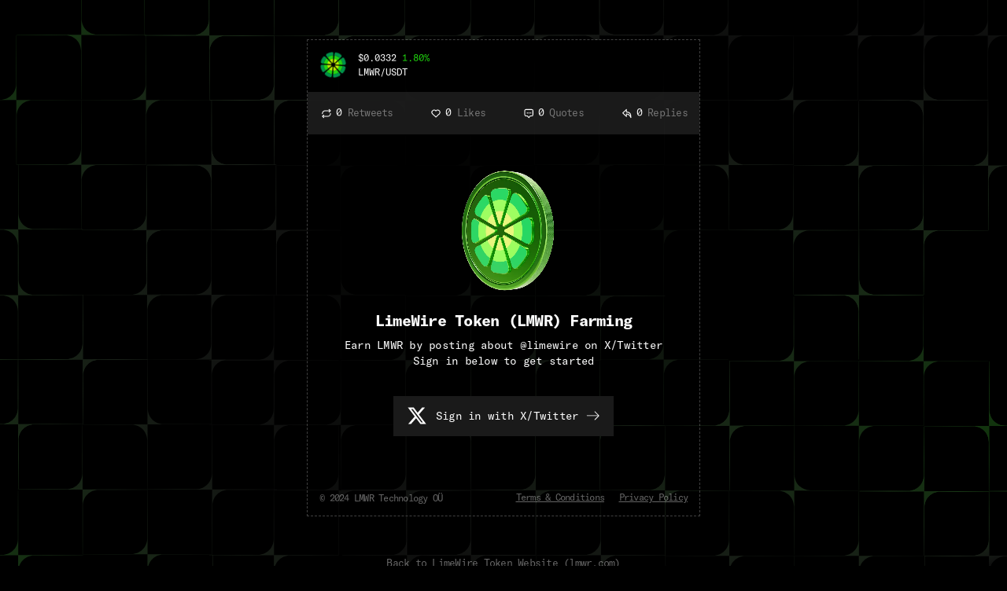

--- FILE ---
content_type: text/html
request_url: https://farm.lmwr.com/tweets
body_size: 2049
content:
<!DOCTYPE html>
<html><head>
    
	<title>My Tweets | LMWR Farming</title>

    <meta charset="utf-8">
	<meta http-equiv="X-UA-Compatible" content="IE=Edge">
    <meta name="viewport" content="width=device-width, initial-scale=1, maximum-scale=1.0, user-scalable=no">
    <meta name="format-detection" content="telephone=no">
    <meta name="msapplication-TileColor" content="#000">
    <meta name="theme-color" content="#000">
    <link rel="apple-touch-icon" sizes="180x180" href="img/apple-touch-icon.png">
    <link rel="icon" sizes="32x32" href="img/favicon-32x32.ico">
    <link rel="icon" sizes="16x16" href="img/favicon-16x16.ico">	
	<link rel="preconnect" href="https://fonts.googleapis.com">
    <link rel="preconnect" href="https://fonts.gstatic.com" crossorigin>
    <link href="https://fonts.googleapis.com/css2?family=DM+Sans:ital,wght@0,400;0,500;0,700;1,400;1,500;1,700&amp;display=swap" rel="stylesheet">
	<link rel="stylesheet" media="all" href="css/fonts.css">
	<link rel="stylesheet" media="all" href="css/animations.css">
    <link rel="stylesheet" media="all" href="css/style.css">
	<link rel="stylesheet" href="https://use.fontawesome.com/releases/v5.15.3/css/all.css">
	
	<!-- Google tag (gtag.js) for farm.lmwr.com -->
	<script async src="https://www.googletagmanager.com/gtag/js?id=G-SFEB1Q03HK"></script>
	<script>
	  window.dataLayer = window.dataLayer || [];
	  function gtag(){dataLayer.push(arguments);}
	  gtag('js', new Date());

	  gtag('config', 'G-SFEB1Q03HK');
	</script>
	
	<script src="js/jquery-3.6.0.min.js" type="text/javascript"></script>
    <script src="https://www.google.com/recaptcha/api.js" async defer></script>
	<script src="https://cdn.jsdelivr.net/npm/add-to-calendar-button@2" async defer></script>
	  
	<link rel="canonical" href="farm.lmwr.com/tweets">
    <meta name="description" content="See a list of your LimeWire-related tweets and the points you scored.">
    <meta name="keywords" content="limewire">
    <meta name="twitter:card" content="summary_large_image">
    <meta name="twitter:site" content="@limewire">
    <meta name="twitter:creator" content="@limewire">
    <meta name="twitter:title" content="My Tweets | LMWR Farming">
    <meta name="twitter:description" content="See a list of your LimeWire-related tweets and the points you scored.">
    <meta name="twitter:image" content="https://farm.lmwr.com/img/twitter_og_image.png">
    <meta property="og:title" content="My Tweets | LMWR Farming">
    <meta property="og:type" content="website">
    <meta property="og:url" content="farm.lmwr.com/tweets">
    <meta property="og:image" content="https://farm.lmwr.com/img/twitter_og_image.png">
    <meta property="og:description" content="See a list of your LimeWire-related tweets and the points you scored.">
    <meta property="og:site_name" content="My Tweets | LMWR Farming">
	  
  </head>
  	
  <body class="buy_flow in_main website_lmwr not_logged_in campaign_paused"><!--campaign_paused-->
  	  
	  <!-- PAGE VARIABLES -->
	  <input type="hidden" name="current_page" value="tweets">
	  <!-- PAGE VARIABLES -->
	  
      <div class="outer_wrap">
                        
          <div class="inner_wrap">
			  			  
			  <div class="flow is_loading"><!--is_loading-->
				  
				  <div class="flow_header">
					  
					  <a title="LMWR Farming" class="header_logo" href="/">
						  <img draggable="false" class="" src="https://lmwr.com/img/limewire_token_logo_new.svg" alt="LimeWire Logo">
					  </a>
					  
				      <a title="LMWR on CoinMarketCap" target="_blank" href="https://coinmarketcap.com/currencies/limewire/" class="header_price">
                          <span class="current_price">-</span>
                          <span class="current_price_change negative">-</span>
                          <span class="label">LMWR/USDT</span>
					  </a>
					  
					  <div class="user dropdown">
						  
						  <div class="stats">
							  
							  <span class="score_rank monthly">Monthly <i class="score_text">Score: </i><i class="score_number">0</i> <i class="divider">| </i><i class="rank_text">Rank: </i><i class="rank_number">Not Signed In</i><i class="qualification">Loading ...</i></span>
							  <span class="score_rank yearly">Yearly <i class="score_text">Score: </i><i class="score_number">0</i> <i class="divider">| </i><i class="rank_text">Rank: </i><i class="rank_number">Not Signed In</i><i class="qualification">Loading ...</i></span>
							  
						  </div>
						  
						  <a class="circle" href="javascript:void(0)" data-action="dropdown_toggle" style="background: url(img/dummy_profile.png); background-size: contain;"></a>
						  
						  <div class="dropdown_body" data-action="dropdown_menu">
						  
							  <span class="username">@username</span>
							  <a class="logout" href="javascript:void(0)" data-action="logout">Sign Out</a>
							  
						  </div>
					 
					  </div>
					  
				  </div>

				  <div class="flow_main">
					  
					  <div class="performance">
						  
						  <div class="reposts"><span>0</span> <span>Retweets</span></div>
						  <div class="likes"><span>0</span> <span>Likes</span></div>
						  <div class="quotes"><span>0</span> <span>Quotes</span></div>
						  <div class="replies"><span>0</span> <span>Replies</span></div>
						  
					  </div>
					  
					  <div class="menu dropdown">
						  
						  <a title="Introduction" href="/" class="introduction"><span class="expanded">How it Works</span><span class="reduced">Info</span></a>
						  <a title="Leaderboard" href="/leaderboard-this-month" class="leaderboard">Leaderboard</a>
						  <a title="My Tweets" href="/tweets" class="my_tweets current"><span class="expanded">My </span>Tweets</a>
						  
						  <a title="Tweet Now" href="javascript:void(0)" class="cta tweet" data-action="dropdown_toggle">Tweet <span data-action="dropdown_toggle" class="expanded">Now</span></a>
						  
						  <div class="dropdown_body" data-action="dropdown_menu">
						  
							  <a title="Write Your Own Tweet" class="self_tweet" href="javascript:void(0)" onclick="window.open('https://twitter.com/intent/tweet?text=%24LMWR%20%23LMWR%20%40limewire','_blank');return false;">Write Your Own Tweet</a>
							  <a title="Generate Tweet via AI" class="ai_tweet" href="javascript:void(0)" data-action="post_ai_tweet">Generate Tweet using AI</a>
							  
						  </div>
						  
					  </div>
					  
					  <div class="content">
					  						  
                          <h1>My Tweets</h1>

						  <p style="margin-top: 15px; margin-bottom: 10px;">Below is a list of your tweets. Please note that our systems may take up to 3 hours to assign points to your latest tweets.</p>
						  
						  <div class="tweets_wrap">
							  							  
							  <ul>
							  
							  </ul>
							  
						  </div>
						  
						  <br><br>
						  
					  </div>
						  
				  </div>
					  
				  <div class="flow_footer">
					  
                      <div class="footer_copyright">
                      
                          <span>© 2024 LMWR Technology OÜ</span>
                      
                      </div>
                      
					  <div class="footer_terms">
                      
                          <a target="_blank" title="Terms &amp; Conditions" href="https://lmwr.com/terms">Terms &amp; Conditions</a>&nbsp;  	
                          <a target="_blank" title="Privacy Policy" href="https://lmwr.com/privacy">Privacy Policy</a>  	
                      
                      </div>                                                              
					  
				  </div>
				  
			  </div>
			  
			  <a target="_blank" title="Back to LimeWire Token (LMWR) Website" class="back_to_lmwr" href="https://lmwr.com">Back to LimeWire Token Website (lmwr.com)</a>
			 
          </div>
          
      </div>
  	
	  <script src="js/scripts.shared.js"></script>

  </body>
  
</html>

--- FILE ---
content_type: text/html
request_url: https://farm.lmwr.com/
body_size: 2654
content:
<!DOCTYPE html>
<html><head>
    
	<title>LMWR Farming | LimeWire Token</title>

    <meta charset="utf-8">
	<meta http-equiv="X-UA-Compatible" content="IE=Edge">
    <meta name="viewport" content="width=device-width, initial-scale=1, maximum-scale=1.0, user-scalable=no">
    <meta name="format-detection" content="telephone=no">
    <meta name="msapplication-TileColor" content="#000">
    <meta name="theme-color" content="#000">
    <link rel="apple-touch-icon" sizes="180x180" href="img/apple-touch-icon.png">
    <link rel="icon" sizes="32x32" href="img/favicon-32x32.ico">
    <link rel="icon" sizes="16x16" href="img/favicon-16x16.ico">	
	<link rel="preconnect" href="https://fonts.googleapis.com">
    <link rel="preconnect" href="https://fonts.gstatic.com" crossorigin>
    <link href="https://fonts.googleapis.com/css2?family=DM+Sans:ital,wght@0,400;0,500;0,700;1,400;1,500;1,700&amp;display=swap" rel="stylesheet">
	<link rel="stylesheet" media="all" href="css/fonts.css">
	<link rel="stylesheet" media="all" href="css/animations.css">
    <link rel="stylesheet" media="all" href="css/style.css">
	<link rel="stylesheet" href="https://use.fontawesome.com/releases/v5.15.3/css/all.css">
	
	<!-- Google tag (gtag.js) for farm.lmwr.com -->
	<script async src="https://www.googletagmanager.com/gtag/js?id=G-SFEB1Q03HK"></script>
	<script>
	  window.dataLayer = window.dataLayer || [];
	  function gtag(){dataLayer.push(arguments);}
	  gtag('js', new Date());

	  gtag('config', 'G-SFEB1Q03HK');
	</script>
	
	<script src="js/jquery-3.6.0.min.js" type="text/javascript"></script>
    <script src="https://www.google.com/recaptcha/api.js" async defer></script>
	<script src="https://cdn.jsdelivr.net/npm/add-to-calendar-button@2" async defer></script>
	  
	<link rel="canonical" href="farm.lmwr.com">
    <meta name="description" content="Earn LMWR by posting about @limewire on X/Twitter. Top participants receive LMWR token airdrops every month.">
    <meta name="keywords" content="limewire">
    <meta name="twitter:card" content="summary_large_image">
    <meta name="twitter:site" content="@limewire">
    <meta name="twitter:creator" content="@limewire">
    <meta name="twitter:title" content="LMWR Farming | LimeWire Token">
    <meta name="twitter:description" content="Earn LMWR by posting about @limewire on X/Twitter. Top participants receive LMWR token airdrops every month.">
    <meta name="twitter:image" content="https://farm.lmwr.com/img/twitter_og_image.png">
    <meta property="og:title" content="LMWR Farming | LimeWire Token">
    <meta property="og:type" content="website">
    <meta property="og:url" content="farm.lmwr.com">
    <meta property="og:image" content="https://farm.lmwr.com/img/twitter_og_image.png">
    <meta property="og:description" content="Earn LMWR by posting about @limewire on X/Twitter. Top participants receive LMWR token airdrops every month.">
    <meta property="og:site_name" content="LMWR Farming | LimeWire Token">
	  
  </head>
  	
  <body class="buy_flow in_main website_lmwr not_logged_in campaign_paused"><!--campaign_paused-->
  	  
	  <!-- PAGE VARIABLES -->
	  <input type="hidden" name="current_page" value="index">
	  <!-- PAGE VARIABLES -->
	  
      <div class="outer_wrap">
                        
          <div class="inner_wrap">
			  			  
			  <div class="flow"><!--is_loading-->
				  
				  <div class="flow_header">
					  
					  <a title="LMWR Farming" class="header_logo" href="/">
						  <img draggable="false" class="" src="https://lmwr.com/img/limewire_token_logo_new.svg" alt="LimeWire Logo">
					  </a>
					  
				      <a title="LMWR on CoinMarketCap" target="_blank" href="https://coinmarketcap.com/currencies/limewire/" class="header_price">
                          <span class="current_price">-</span>
                          <span class="current_price_change negative">-</span>
                          <span class="label">LMWR/USDT</span>
					  </a>
					  
					  <div class="user dropdown">
						  
						  <div class="stats">
							  
							  <span class="score_rank monthly"><!--Monthly--> <i class="score_text">Score: </i><i class="score_number">0</i> <i class="divider">| </i><i class="rank_text">Rank: </i><i class="rank_number">Not Signed In</i><i class="qualification">Loading ...</i></span>
							  <!--<span class="score_rank yearly">Yearly <i class="score_text">Score: </i><i class="score_number">0</i> <i class="divider">| </i><i class="rank_text">Rank: </i><i class="rank_number">Not Signed In</i><i class="qualification">Loading ...</i></span>-->
							  
						  </div>
						  
						  <a class="circle" href="javascript:void(0)" data-action="dropdown_toggle" style="background: url(img/dummy_profile.png); background-size: contain;"></a>
						  
						  <div class="dropdown_body" data-action="dropdown_menu">
						  
							  <span class="username">@username</span>
							  <a class="logout" href="javascript:void(0)" data-action="logout">Sign Out</a>
							  
						  </div>
					 
					  </div>
					  
				  </div>

				  <div class="flow_main">
					  
					  <div class="performance">
						  
						  <div class="reposts"><span>0</span> <span>Retweets</span></div>
						  <div class="likes"><span>0</span> <span>Likes</span></div>
						  <div class="quotes"><span>0</span> <span>Quotes</span></div>
						  <div class="replies"><span>0</span> <span>Replies</span></div>
						  
					  </div>
					  
					  <div class="menu dropdown">
						  
						  <a title="Introduction" href="/" class="introduction current"><span class="expanded">How it Works</span><span class="reduced">Info</span></a>
						  <a title="Leaderboard" href="/leaderboard-this-month" class="leaderboard">Leaderboard</a>
						  <a title="My Tweets" href="/tweets" class="my_tweets"><span class="expanded">My </span>Tweets</a>
						  
						  <a title="Tweet Now" href="javascript:void(0)" class="cta tweet" data-action="dropdown_toggle">Tweet <span data-action="dropdown_toggle" class="expanded">Now</span></a>
						  
						  <div class="dropdown_body" data-action="dropdown_menu">
						  
							  <a title="Write Your Own Tweet" class="self_tweet" href="javascript:void(0)" onclick="window.open('https://twitter.com/intent/tweet?text=%24LMWR%20%23LMWR%20%40limewire','_blank');return false;">Write Your Own Tweet</a>
							  <a title="Generate Tweet via AI" class="ai_tweet" href="javascript:void(0)" data-action="post_ai_tweet">Generate Tweet using AI</a>
							  
						  </div>
						  
					  </div>
					  
					  <div class="content">
					  
						  <div class="intro">
						  
							  <video id="coin" muted loop autoplay playsinline poster="img/coin_animation_0000.png"><source src="img/limewire_coin.webm"></video>

							  <h1>LimeWire Token (LMWR) Farming</h1>

							  <h2>Earn LMWR by posting about @limewire on X/Twitter<br>Sign in below to get started</h2>

							  <a class="sign_in" href="https://farming-backend.lmwr.com/twitter_login">Sign in with X/Twitter</a>

						  </div>
						  
						  <div class="instructions">
						
							  <h1>LimeWire Token (LMWR) Farming</h1>
							  
							  <p class="warning_icon">The current farming campaign has ended.</p> 
							  
							  <p>Follow us on X/Twitter to stay up-to-date and be notified when the next farming campaign starts.</p>
							  
							  <a class="follow_on_x" title="Follow @limewire on X/Twitter" href="https://twitter.com/limewire" target="_blank">Follow @limewire on X/Twitter</a>
							  							  
							  <p>Note that the final set of rewards will be paid out to our winners in November.</p>
							  
							  <p>Stay tuned! <br> Your friends at LimeWire</p>
							  
						  </div>
						  
						  <!--
						  <div class="instructions">
							  
							  <h1>Introduction</h1>
							  							  							  
							  <p>Earn LimeWire Tokens (LMWR) by posting about @limewire on X/Twitter. The more engagement your tweets get, the more points you collect, and the higher you move up the leaderboard.</p>
							  
							  <p>The top 100 spots will receive an LMWR airdrop. The current LMWR farming campaign runs until October 15th 2024, and winners will be awarded in November. </p>
							  
							  <h2><strong>How To Collect Points</strong></h2>
							  
							  <p>Every time you post a tweet and mention @limewire, our system will analyze the engagement on that tweet for 24 hours. The more views, likes, retweets, quotes and replies it gets, the more points are added to your score. </p>
							  
							  <ul class="how_to_score">
							  
								  <li class="views">
									  <span>Views</span>
									  <span>1 point <i>/</i> view</span>
								  </li>
							  
								  <li class="likes">
									  <span>Likes</span>
									  <span>5 points <i>/</i> like</span>
								  </li>
							  
								  <li class="replies">
									  <span>Replies</span>
									  <span>10 points <i>/</i> reply</span>
								  </li>
							  
								  <li class="retweets">
									  <span>Retweets</span>
									  <span>12 points <i>/</i> retweet</span>
								  </li>
							  
								  <li class="quotes">
									  <span>Quotes</span>
									  <span>15 points <i>/</i> quote</span>
								  </li>
							  
							  </ul>
							  
							  <a title="Write Your Own Tweet" class="button tweet_self" href="javascript:void(0)" onclick="window.open('https://twitter.com/intent/tweet?text=%24LMWR%20%23LMWR%20%40limewire','_blank');return false;">Write Your Own Tweet</a>
							  <a title="Generate Tweet via AI" class="button tweet_ai" href="javascript:void(0)" data-action="post_ai_tweet">Generate Tweet using AI</a>
							  
							  <h2><strong>Game Rules</strong></h2>
							  
							  <ul>
								  <li>• Engagement bots are not permitted</li>
								  <li>• A maximum of 5 tweets per user and per day are allowed</li>
								  <li>• Tweets must contain the @limewire tag</li>
								  <li>• Tagging of unrelated projects is not permitted</li>
							  </ul>
							  
							  							  
							  <br><br>
							  
						  </div>
					      -->
						  
					  </div>
						  
				  </div>
					  
				  <div class="flow_footer">
					  
                      <div class="footer_copyright">
                      
                          <span>© 2024 LMWR Technology OÜ</span>
                      
                      </div>
                      
					  <div class="footer_terms">
                      
                          <a target="_blank" title="Terms &amp; Conditions" href="https://lmwr.com/terms">Terms &amp; Conditions</a>&nbsp;  	
                          <a target="_blank" title="Privacy Policy" href="https://lmwr.com/privacy">Privacy Policy</a>  	
                      
                      </div>                                                              
					  
				  </div>
				  
			  </div>
			  
			  <a target="_blank" title="Back to LimeWire Token (LMWR) Website" class="back_to_lmwr" href="https://lmwr.com">Back to LimeWire Token Website (lmwr.com)</a>
			 
          </div>
          
      </div>
  	
	  <script src="js/scripts.shared.js"></script>

  </body>
  
</html>

--- FILE ---
content_type: text/css
request_url: https://farm.lmwr.com/css/fonts.css
body_size: -367
content:
@font-face {
  font-family: "FriendlyFont";
  src: url("../fonts/FriendlyFont.eot");
  src: url("../fonts/FriendlyFont.eot") format("embedded-opentype"), url("../fonts/FriendlyFont.woff") format("woff"), url("../fonts/FriendlyFont.otf") format("opentype");
  font-style: normal;
  font-weight: normal;
}
@font-face {
  font-family: GT America Mono;
  src: url(../fonts/GT-America-Mono-Regular.woff2);
  font-style: normal;
  font-weight: 400;
  font-display: swap
}
@font-face {
  font-family: GT America Mono;
  src: url(../fonts/GT-America-Mono-Bold.woff2);
  font-style: normal;
  font-weight: 700;
  font-display: swap
}
@font-face {
  font-family: GT America Mono;
  src: url(../fonts/GT-America-Mono-Bold-Italic.woff2);
  font-style: italic;
  font-weight: 700;
  font-display: swap
}
@font-face {
  font-family: GT America Mono;
  src: url(../fonts/GT-America-Mono-Regular-Italic.woff2);
  font-weight: 400;
  font-style: italic;
  font-display: swap
}
@font-face {
  font-family: GT America Mono;
  src: url(../fonts/GT-America-Mono-Black.woff2);
  font-style: normal;
  font-weight: 900;
  font-display: swap
}


--- FILE ---
content_type: text/css
request_url: https://farm.lmwr.com/css/animations.css
body_size: 7
content:
/* animations */
@keyframes left-to-right {
  0% {
    left: 0;
  }
  50% {
    left: -6100px;
  }
  100% {
    left: 0;
  }
}
@-webkit-keyframes pace-spinner {
  0% {
    -webkit-transform: rotate(0deg);
    transform: rotate(0deg);
  }
  100% {
    -webkit-transform: rotate(360deg);
    transform: rotate(360deg);
  }
}
@-moz-keyframes pace-spinner {
  0% {
    -moz-transform: rotate(0deg);
    transform: rotate(0deg);
  }
  100% {
    -moz-transform: rotate(360deg);
    transform: rotate(360deg);
  }
}
@-o-keyframes pace-spinner {
  0% {
    -o-transform: rotate(0deg);
    transform: rotate(0deg);
  }
  100% {
    -o-transform: rotate(360deg);
    transform: rotate(360deg);
  }
}
@-ms-keyframes pace-spinner {
  0% {
    -ms-transform: rotate(0deg);
    transform: rotate(0deg);
  }
  100% {
    -ms-transform: rotate(360deg);
    transform: rotate(360deg);
  }
}
@keyframes pace-spinner {
  0% {
    transform: rotate(0deg);
    transform: rotate(0deg);
  }
  100% {
    transform: rotate(360deg);
    transform: rotate(360deg);
  }
}
@keyframes bounce {
  0%, 20%, 50%, 80%, 100% {
    transform: translateY(0);
  }
  40% {
    transform: translateY(-10px);
  }
  60% {
    transform: translateY(-5px);
  }
}
@keyframes bounce-slightly {
  0%, 20%, 50%, 80%, 100% {
    transform: translateY(0);
  }
  40% {
    transform: translateY(-2.5px);
  }
  60% {
    transform: translateY(-1.25px);
  }
}
@keyframes spin {
  0% {
    -webkit-transform: rotate(0deg);
    transform: rotate(0deg);
    color: #ffa500;
  }
  25% {
    -webkit-transform: rotate(180deg);
    transform: rotate(180deg);
    color: black;
  }
  50% {
    -webkit-transform: rotate(360deg);
    transform: rotate(360deg);
    color: black;
  }
  75% {
    -webkit-transform: rotate(540deg);
    transform: rotate(540deg);
    color: black;
  }
  100% {
    -webkit-transform: rotate(720deg);
    transform: rotate(720deg);
    color: black;
  }
}
@keyframes spinback {
  0% {
    -webkit-transform: rotate(181deg);
    transform: rotate(181deg);
    color: #ffa500;
  }
  100% {
    -webkit-transform: rotate(360deg);
    transform: rotate(360deg);
    color: black;
  }
}
@keyframes float {
  0% {
    transform: translatey(0px);
  }
  50% {
    transform: translatey(-7.5px);
  }
  100% {
    transform: translatey(0px);
  }
}
@-webkit-keyframes rotating /* Safari and Chrome */ {
  from {
    -webkit-transform: rotate(0deg);
    -o-transform: rotate(0deg);
    transform: rotate(0deg);
  }
  to {
    -webkit-transform: rotate(360deg);
    -o-transform: rotate(360deg);
    transform: rotate(360deg);
  }
}
@keyframes rotating {
  from {
    -ms-transform: rotate(0deg);
    -moz-transform: rotate(0deg);
    -webkit-transform: rotate(0deg);
    -o-transform: rotate(0deg);
    transform: rotate(0deg);
  }
  to {
    -ms-transform: rotate(360deg);
    -moz-transform: rotate(360deg);
    -webkit-transform: rotate(360deg);
    -o-transform: rotate(360deg);
    transform: rotate(360deg);
  }
}
@keyframes pulsating {
  0% {
    opacity: 0;
  }
  50% {
    opacity: 1;
  }
  100% {
    opacity: 0;
  }
}
@keyframes pulsating-but-visible {
  0% {
    opacity: 0.1;
  }
  50% {
    opacity: 1;
  }
  100% {
    opacity: 0.1;
  }
}
@keyframes pulsating-halfway {
  0% {
    opacity: 0.25;
  }
  50% {
    opacity: 1;
  }
  100% {
    opacity: 0.25;
  }
}


--- FILE ---
content_type: text/css
request_url: https://farm.lmwr.com/css/style.css
body_size: 32881
content:
@font-face {
  font-family: "FriendlyFont";
  src: url("../fonts/FriendlyFont.eot");
  src: url("../fonts/FriendlyFont.eot") format("embedded-opentype"), url("../fonts/FriendlyFont.woff") format("woff"), url("../fonts/FriendlyFont.otf") format("opentype");
  font-style: normal;
  font-weight: normal;
}
/* animations */
@keyframes bounce {
  0%, 20%, 50%, 80%, 100% {
    transform: translateY(0);
  }
  40% {
    transform: translateY(-10px);
  }
  60% {
    transform: translateY(-5px);
  }
}
@keyframes spin {
  0% {
    -webkit-transform: rotate(0deg);
    transform: rotate(0deg);
    color: #ffa500;
  }
  25% {
    -webkit-transform: rotate(180deg);
    transform: rotate(180deg);
    color: black;
  }
  50% {
    -webkit-transform: rotate(360deg);
    transform: rotate(360deg);
    color: black;
  }
  75% {
    -webkit-transform: rotate(540deg);
    transform: rotate(540deg);
    color: black;
  }
  100% {
    -webkit-transform: rotate(720deg);
    transform: rotate(720deg);
    color: black;
  }
}
@keyframes spinback {
  0% {
    -webkit-transform: rotate(181deg);
    transform: rotate(181deg);
    color: #ffa500;
  }
  100% {
    -webkit-transform: rotate(360deg);
    transform: rotate(360deg);
    color: black;
  }
}
@keyframes float {
  0% {
    transform: translatey(0px);
  }
  50% {
    transform: translatey(-7.5px);
  }
  100% {
    transform: translatey(0px);
  }
}
@-webkit-keyframes rotating /* Safari and Chrome */ {
  from {
    -webkit-transform: rotate(0deg);
    -o-transform: rotate(0deg);
    transform: rotate(0deg);
  }
  to {
    -webkit-transform: rotate(360deg);
    -o-transform: rotate(360deg);
    transform: rotate(360deg);
  }
}
@keyframes rotating {
  from {
    -ms-transform: rotate(0deg);
    -moz-transform: rotate(0deg);
    -webkit-transform: rotate(0deg);
    -o-transform: rotate(0deg);
    transform: rotate(0deg);
  }
  to {
    -ms-transform: rotate(360deg);
    -moz-transform: rotate(360deg);
    -webkit-transform: rotate(360deg);
    -o-transform: rotate(360deg);
    transform: rotate(360deg);
  }
}
@keyframes pulsating {
  0% {
    opacity: 0;
  }
  50% {
    opacity: 1;
  }
  100% {
    opacity: 0;
  }
}
@keyframes pulsating-but-visible {
  0% {
    opacity: 0.1;
  }
  50% {
    opacity: 1;
  }
  100% {
    opacity: 0.1;
  }
}
@keyframes pulsating-halfway {
  0% {
    opacity: 0.25;
  }
  50% {
    opacity: 1;
  }
  100% {
    opacity: 0.25;
  }
}
@keyframes pulsating-half-halfway {
  0% {
    opacity: 0.5;
  }
  50% {
    opacity: 1;
  }
  100% {
    opacity: 0.5;
  }
}
/* basics */
a, abbr, acronym, address, applet, article, aside, audio, b, big, blockquote, body, canvas, caption, center, cite, code, dd, del, details, dfn, div, dl, dt, em, embed, fieldset, figcaption, figure, footer, form, h1, h2, h3, h4, h5, h6, header, hgroup, html, i, iframe, img, ins, kbd, label, legend, li, mark, menu, nav, object, ol, output, p, pre, q, ruby, s, samp, section, small, span, strike, strong, sub, summary, sup, table, tbody, td, tfoot, th, thead, time, tr, tt, u, ul, var, video {
  margin: 0;
  padding: 0;
  border: 0;
  vertical-align: baseline
}
html {
  -ms-text-size-adjust: 100%;
  -webkit-text-size-adjust: 100%
}
a img, fieldset, img {
  border: none
}
input[type=email], input[type=password], input[type=tel], input[type=text], textarea {
  -webkit-appearance: none;
  box-shadow: none
}
button, input[type=submit] {
  cursor: pointer
}
button::-moz-focus-inner, input[type=submit]::-moz-focus-inner {
  padding: 0;
  border: 0
}
::placeholder { /* Chrome, Firefox, Opera, Safari 10.1+ */
  color: #777e90;
  opacity: 1; /* Firefox */
}
:-ms-input-placeholder { /* Internet Explorer 10-11 */
  color: #777e90;
}
::-ms-input-placeholder { /* Microsoft Edge */
  color: #777e90;
}
button {
  background: 0 0
}
textarea {
  overflow: auto
}
button, input {
  margin: 0;
  padding: 0;
  border: 0
}
a, a:focus, button, div, h1, h2, h3, h4, h5, h6, input, select, span, textarea {
  outline: 0;
}
a {
  text-decoration: none;
}
ol, ul {
  list-style-type: none
}
table {
  border-spacing: 0;
  border-collapse: collapse;
  width: 100%
}
html {
  box-sizing: border-box
}
*, :after, :before {
  box-sizing: inherit
}
input.error {
  background: #fce3e4 !important;
  box-shadow: inset 0 0 0 1px #f3b9bb !important;
}
/* PAGE BASICS */
body {
  min-width: 360px;
  line-height: 1.5;
  font-family: "GT America Mono", system-ui, sans-serif;
  text-rendering: optimizeLegibility;
  -webkit-font-smoothing: antialiased;
  -webkit-tap-highlight-color: transparent;
  -webkit-text-size-adjust: 100%;
  color: #ffffff;
  margin: 0 auto;
  letter-spacing: -0.75px;
  background: #000;
}
img, svg {
  vertical-align: middle
}
.outer_wrap {
  display: flex;
  flex-direction: column;
  min-height: 100vh;
  overflow: hidden;
  padding-top: 60px;
}
[data-scroll-to-id] {
  cursor: pointer;
}
.ps_link:after {
  content: '';
  width: 16px;
  height: 16px;
  background: url(../icons/icon-arrow-90deg-down-righthand.svg);
  background-size: contain;
  background-repeat: no-repeat;
  transition: all .2s;
  display: inline-block;
  top: 5px;
  position: relative;
  margin-left: 7px;
}
/*
.outer_wrap:before {
	content: 'CONFIDENTIAL MOCKUPS';
	position: absolute;
	font-size: 141px;
	z-index: 10;
	color: #d7d7d996;
	transform: rotate(-45deg);
	top: 200px;
	left: 150px;
}
*/
.inner_wrap {
  display: flex;
  flex-direction: column;
  flex-grow: 1;
  padding: 20px 0 0px 0;
}
body.in_main.page_index .inner_wrap, body.in_main.page_originals .inner_wrap, body.in_main.website_lmwr .inner_wrap {
  padding-top: 0;
}
.inner_wrap.has_sidebar {
  flex-direction: unset;
  flex-grow: unset;
  padding: 0;
  width: 100%;
  max-width: 1440px;
  margin: 0 auto;
}
.inner_wrap.has_banner {
  padding-top: 30px;
}
.both_sides {
  display: flex;
  flex-direction: column;
  flex-grow: 1;
  padding: 20px 0 0px 0;
  flex-direction: unset;
  flex-grow: unset;
  padding: 0;
  border-top: 1px solid #e6e8ec;
  margin-top: 15px;
  max-width: 1440px;
  margin: 0 auto;
}
.inner_wrap.preapp {
  padding: 0;
  max-width: 1440px;
  margin: 0 auto;
  display: flex;
  align-content: space-around;
  flex-direction: row;
  flex-wrap: nowrap;
  justify-content: center;
  padding-top: 100px;
}
.anchor {
  position: absolute;
  left: 0;
  right: 0
}
a {
	color: inherit;
}
.center {
  width: 100%;
  margin: 0 auto;
  position: relative;
  max-width: 1280px;
}
@media only screen and (max-width:1023px) {
  .center {
    padding: 0 20px
  }
}
body .inner_wrap.has_sidebar .center {
  padding-left: 30px;
}
body section {
  display: block;
  width: 100%;
  position: relative;
}
body .user .user_name {
  /* font-weight: 600; */
}
body .user .user_handle {
  /* color: #777e90; */
}
/* tooltips */
[data-tippy-root] {
  text-align: left;
  border-radius: 5px;
  margin: 0;
  padding: 8px 10px 8px 30px;
  font-size: 14px;
  font-weight: 500;
  line-height: 18px;
  position: absolute;
  inset: auto auto 0 0;
  box-shadow: 0 0 20px #0000001a;
  color: #2a407d;
  background: #e0e6f8;
}
[data-tippy-root]:before {
  content: "";
  width: 15px;
  height: 15px;
  background: url(../img/alert_icon_info.svg);
  padding: 3px 5px;
  font-size: x-large;
  font-weight: 600;
  position: absolute;
  top: 9px;
  left: 9px;
}
[data-state="hidden"] {
  display: none;
}
/* link hover effect 
body.in_main section.editions .list .list_item .number a:hover, body.in_main section.editions .list .list_item .artist:hover, body .user:hover *, body.in_main section.item .item_wrap > .right .heading .left .artist:hover, body a.user:hover, body a.artist:hover, body a.title:hover, body a.edition:hover, body.in_main.page_item section.item .item_wrap > .right .editions > a.collection_name[href]:hover {
  color: #00934b;
  transition: all .2s;
}
*/
/* various - buttons */
.button {
  display: inline-flex;
  justify-content: center;
  align-items: center;
  height: 42px;
  padding: 0 10px;
  background: #00934b;
  text-align: center;
  color: #fcfcfd;
  cursor: pointer;
  text-decoration: none;
  letter-spacing: -0.75px;
}
.button:hover {
  opacity: 0.8;
}
.button.disabled, .button:disabled {
  opacity: .5;
  pointer-events: none
}
.button.stroke {
  background: 0 0;
  box-shadow: 0 0 0 1px #e6e8ec inset;
  color: #23262f
}
.button.stroke.active, .button.stroke:hover {
  background: #3f4049;
  box-shadow: 0 0 0 1px #3f4049 inset;
  color: #ffffff;
  opacity: 1;
}
.button.black {
  background: #141416
}
.button.black.active, .button.black:hover {
  background: #353945
}
.button.red {
  /* background: #ff6838; */
}
.button.red.active, .button.red:hover {
  background: #ff490f
}
.button.white {
  background: #fcfcfd;
  color: #23262f
}
.button.white:hover {
  background: #f4f5f6
}
.button.small {
  height: 40px;
  border-radius: 20px;
  padding: 0 16px;
  font-size: 14px
}
.button.circle {
  flex: 0 0 48px;
  width: 48px;
  height: 48px;
  padding: 0;
  border-radius: 50%
}
.button.circle.stroke {
  flex: 0 0 48px;
  width: 48px;
  height: 48px;
  padding: 0;
  border-radius: 50%;
  box-shadow: 0 0 0 2px #e6e8ec inset;
  background: 0 0;
  transition: all .2s
}
.button.circle.stroke:hover {
  background: #23262f;
  box-shadow: 0 0 0 2px #23262f inset
}
.button.circle.stroke.small {
  flex: 0 0 40px;
  width: 40px;
  height: 40px
}
/* various - nav buttons */
body section .nav_buttons {
  position: relative;
  display: flex;
}
body section .nav_buttons a {
  color: #586a6d;
  width: 40px;
  box-shadow: 0 0 0 1px #e6e8ec inset;
  border: 0;
  height: 40px;
  padding: 8px;
  background: transparent;
  border-radius: 99px;
  margin-left: 7px;
  transition: all .2s;
  display: flex;
  align-items: center;
  justify-content: center;
  opacity: 0.5;
}
body section .nav_buttons a:hover {
  box-shadow: 0 0 0 1px #777e90 inset;
}
body section .nav_buttons a.left:before {
  content: '';
  width: 20px;
  height: 20px;
  background: url('../icons/icon-arrow-left-alt-white.svg');
  background-size: contain !important;
  transition: all .2s;
  display: block;
  position: absolute;
  margin-left: -2px;
}
body section .nav_buttons a.right:before {
  content: '';
  width: 20px;
  height: 20px;
  background: url('../icons/icon-arrow-right-alt-white.svg');
  background-size: contain !important;
  transition: all .2s;
  display: block;
  position: absolute;
  margin-left: 2px;
}
body section .nav_buttons a.left:hover:before, body section .nav_buttons a.right:hover:before {
  opacity: 0.75;
}
/* various - tags */
body .tag {
  background: #00934b;
  color: #fff;
  padding: 4px 5px 3px 5px;
  border-radius: 5px;
  font-size: 11px;
}
/* ALERTS */
.alert {
  border-radius: 5px;
  display: block;
  overflow: hidden;
  padding: 8px 12px 9px 42px;
  font-weight: 500;
  position: relative;
  margin-bottom: 15px;
  font-size: 15px;
  text-align: left;
}
.alert > a {
  text-decoration: underline;
  color: inherit;
}
.alert:first-of-type {
  margin-top: 0;
}
.alert.info {
  background: #e0e6f8;
  color: #2a407d;
}
.alert.error {
  background: #fce3e4;
  color: #de2102;
}
.alert.success {
  background: #d7f3e9;
  color: #267d5d;
}
.alert:before {
  content: "";
  padding: 3px 5px;
  font-size: x-large;
  font-weight: 600;
  position: absolute;
  left: 13px;
  top: 11px;
  background: url(../img/alert_icon_success.svg);
  width: 20px;
  height: 20px;
}
.alert.error:before {
  background: url(../img/alert_icon_error.svg);
}
.alert.info:before {
  background: url(../img/alert_icon_info.svg);
}
.step .alert:before {
  width: 18px;
  height: 18px;
  top: 12px;
}
.upload_area .alert {
  margin: 10px 12px;
  margin-bottom: 0;
}
.upload_area.loading .alerts, .upload_area.uppy-uploading .alerts {
  display: none;
}
/* INPUT INFO */
.input_info {
  font-size: 14px;
  font-family: Helvetica, DM-Sans, sans-serif
}
.input_info.error {
  color: #de2102;
}
.input_info.success {
  color: #00934b;
}
/* LOADING */
.loading {
  color: transparent !important;
  position: relative;
  pointer-events: none;
}
.loading:before {
  display: block;
  z-index: 2000;
  position: absolute;
  content: '' !important;
  width: 20px;
  height: 20px;
  border: solid 2px transparent;
  border-top-color: #ffffff;
  border-left-color: #ffffff;
  border-radius: 999px;
  -webkit-animation: pace-spinner 600ms linear infinite;
  -moz-animation: pace-spinner 600ms linear infinite;
  -ms-animation: pace-spinner 600ms linear infinite;
  -o-animation: pace-spinner 600ms linear infinite;
  animation: pace-spinner 600ms linear infinite;
  left: 0;
  right: 0;
  margin: 0 auto;
  margin-top: -1px;
}
.button.stroke.loading:before, .button.decline_offer.loading:before {
  border-top-color: #888e9e;
  border-left-color: #888e9e;
}
.refresh_leaderboard {
  color: #777e90;
  position: absolute;
  top: -35px;
  font-size: 15px;
  width: 400px;
  text-align: right;
  left: 0px;
  right: 0;
  margin: 0 auto;
  font-family: 'DM Sans', sans-serif;
  font-weight: 500;
  letter-spacing: -0.2px;
}
.refresh_leaderboard:before {
  content: '';
  width: 18px;
  height: 18px;
  background: url(../icons/0724-refresh.svg);
  background-size: contain;
  background-repeat: no-repeat;
  transition: all .2s;
  display: inline-block;
  top: 4px;
  position: relative;
  opacity: 0.5;
  margin-right: 5px;
}
@-webkit-keyframes pace-spinner {
  0% {
    -webkit-transform: rotate(0deg);
    transform: rotate(0deg);
  }
  100% {
    -webkit-transform: rotate(360deg);
    transform: rotate(360deg);
  }
}
@-moz-keyframes pace-spinner {
  0% {
    -moz-transform: rotate(0deg);
    transform: rotate(0deg);
  }
  100% {
    -moz-transform: rotate(360deg);
    transform: rotate(360deg);
  }
}
@-o-keyframes pace-spinner {
  0% {
    -o-transform: rotate(0deg);
    transform: rotate(0deg);
  }
  100% {
    -o-transform: rotate(360deg);
    transform: rotate(360deg);
  }
}
@-ms-keyframes pace-spinner {
  0% {
    -ms-transform: rotate(0deg);
    transform: rotate(0deg);
  }
  100% {
    -ms-transform: rotate(360deg);
    transform: rotate(360deg);
  }
}
@keyframes pace-spinner {
  0% {
    transform: rotate(0deg);
    transform: rotate(0deg);
  }
  100% {
    transform: rotate(360deg);
    transform: rotate(360deg);
  }
}
body.in_main .select_wrap {
  position: relative;
}
body.in_main .select_wrap:before {
  content: '';
  width: 8px;
  height: 8px;
  background: url(../icons/icon-arrow-down-white.svg);
  opacity: 1;
  background-size: 20px;
  background-position: center;
  transition: all .2s;
  display: inline-block;
  position: absolute;
  right: 10px;
  top: 12px;
}
body.in_main .select_wrap.disabled:before {
  opacity: 0.25;
}
body.in_main .select {
  float: none;
  padding: 0 35px 0 16px;
  box-shadow: inset 0 0 0 1px #e6e8ec;
  background: transparent;
  border: none;
  opacity: 1;
  font-size: 14px;
  font-weight: 600;
  width: 104px;
  height: 40px;
  line-height: 40px;
  border-radius: 5px;
  font-family: 'DM Sans';
  appearance: none;
}
body.in_main .tool.sort .select {
  width: 185px;
}
/* HEADER */
header.header {
  position: relative;
  z-index: 10;
  padding: 20px 0 21px 0;
  background: transparent;
  margin-bottom: -81px;
}
@media only screen and (max-width:767px) {
  header.header {
    padding: 32px 0 24px;
    box-shadow: none;
    margin-bottom: -88px;
  }
}
body.in_main.website_lmwr.page_legal header.header {
  margin-bottom: 0;
}
body.in_main.page_originals header.header {
  background: #fff;
  box-shadow: none;
}
header.header.preapp {
  box-shadow: none;
  padding: 0px 15px 0px 15px;
  padding-left: 0;
  padding-right: 0;
  top: 40px;
  width: 100%;
}
header.header.preapp .header_center {
  /* border-radius: 10px; */
  /* box-shadow: rgb(4 17 29 / 25%) 0px 0px 10px 0px; */
  /* padding: 15px 20px; */
  /* background: #fff; */
}
header.header .header_center {
  display: flex;
  align-items: center;
}
@media only screen and (max-width:767px) {
  header.header .header_center {
    justify-content: space-between;
  }
}
@media only screen and (max-width:1179px) {
  header.header .header_center {
    padding: 0 30px;
  }
}
@media only screen and (max-width:1023px) {
  header.header .header_center {
    padding: 0 20px;
  }
}
@media only screen and (max-width:767px) {
  header.header .header_center {
    padding: 0 20px;
    top: -6px;
  }
}
@media only screen and (max-width:767px) {
  .header.header header_center {
    padding: 0 24px
  }
}
header.header .header_center .header_logo {
  margin-right: 30px;
}
header.header .header_center .header_logo:first-of-type {
  margin-right: 5px;
}
@media only screen and (max-width:1023px) {
  header.header .header_center .header_logo {
    margin-right: 20px;
  }
}
@media only screen and (max-width:767px) {
  header.header .header_center .header_logo {
    position: relative;
    z-index: 15;
    margin-right: auto
  }
}
header.header .header_center .header_logo img {
  width: 290px;
  position: relative;
  top: -1px;
}
header.header .header_center .header_logo img.originals {
  height: 38px;
  width: auto;
  margin-left: 8px;
  position: relative;
  top: 2px;
  opacity: 0.2;
}
header.header .header_center .header_logo:hover img.originals, body.in_main.page_originals header.header .header_center .header_logo img.originals {
  opacity: 1;
  transition: all .2s;
}
@media only screen and (max-width:1023px) {
  header.header .header_center .header_logo img {
    /* top: -7px; */
    width: 230px;
  }
}
header.header .header_center .header_nav {
  display: flex;
  align-items: center;
  flex-grow: 1;
  padding-left: 5px;
  /* border-left: 1px solid #e6e8ec; */
  white-space: nowrap;
}
@media only screen and (max-width:1023px) {
  header.header .header_center .header_nav {
    padding-left: 0;
    border: none
  }
}
@media only screen and (max-width:767px) {
  header.header .header_center .header_nav {
    flex-grow: 0
  }
  header.header.preapp .header_center .header_nav {
    width: 100px;
  }
}
header.header .header_center .header_nav .header_nav_center {
  margin-right: auto;
  display: flex;
  flex-direction: row;
  flex-wrap: nowrap;
  align-content: center;
}
@media only screen and (max-width:767px) { /*before: 1024*/
  header.header .header_center .header_nav .header_nav_center:not(.tablet_only) {
    position: absolute;
    top: 0;
    left: 0;
    z-index: 10;
    display: flex;
    flex-direction: column;
    width: 100%;
    min-height: calc(var(--vh, 1vh) * 100);
    padding: 100px 0 32px;
    background: #fcfcfd;
    visibility: hidden;
    opacity: 0;
    transition: all .2s;
  }
  header.header .header_center .header_nav .header_nav_center:not(.tablet_only).mobile_menu_open {
    visibility: visible;
    opacity: 1;
    background: #e7e8ec;
  }
}
header.header .header_center .header_nav .header_nav_center .header_nav_center_links {
  display: flex;
  margin-left: 30px;
}
@media only screen and (max-width:767px) {
  header.header .header_center .header_nav .header_nav_center .header_nav_center_links {
    flex-direction: column
  }
}
header.header .header_center .header_nav .header_nav_center .header_nav_center_links .header_nav_item:not(:last-child) {
  margin-right: 40px
}
@media only screen and (max-width:1179px) {
  header.header .header_center .header_nav .header_nav_center .header_nav_center_links .header_nav_item:not(:last-child) {
    margin-right: 32px
  }
}
@media only screen and (max-width:1023px) {
  header.header .header_center .header_nav .header_nav_center .header_nav_center_links .header_nav_item:not(:last-child) {
    margin-right: 20px
  }
}
@media only screen and (max-width:767px) {
  header.header .header_center .header_nav .header_nav_center .header_nav_center_links .header_nav_item:not(:last-child) {
    margin: 0
  }
}
header.header .header_center .header_nav .header_nav_center .header_nav_center_links .header_nav_item[href] {
  font-family: 'DM Sans', sans-serif;
  font-size: 14px;
  line-height: 40px;
  font-weight: 700;
  color: #777e90;
  transition: color .2s
}
@media only screen and (max-width:767px) {
  header.header .header_center .header_nav .header_nav_center .header_nav_center_links .header_nav_item[href] {
    padding: 0 22px;
    border-left: 2px solid transparent;
    font-size: 20px;
    line-height: 60px;
    font-weight: 600;
  }
}
header.header .header_center .header_nav .header_nav_center .header_nav_center_links .header_nav_item[href].active, header.header .header_center .header_nav .header_nav_center .header_nav_center_links .header_nav_item[href]:hover {
  color: #23262f
}
@media only screen and (max-width:767px) {
  header.header .header_center .header_nav .header_nav_center .header_nav_center_links .header_nav_item[href].active, header.header .header_center .header_nav .header_nav_center .header_nav_center_links .header_nav_item[href]:hover {
    border-color: #00934b
  }
}
/*
header.header .header_center .header_nav .header_nav_item.account.badge_pro:after {
	content: '';
	width: 20px;
	height: 20px;
	background: url('../icons/icon-badge-pro-fill.svg');
	background-size: contain;
	background-repeat: no-repeat;
	background-position: center;
	opacity: 1;
	transition: all .2s;
	display: block;
	position: absolute;
	right: -5px;
	bottom: -5px;
}
*/
header.header .header_center .header_nav .header_nav_item.dropdown, body .dropdown {
  position: relative;
}
header.header .header_center .header_nav .header_nav_item.dropdown > [data-action="dropdown_toggle"], body .dropdown > [data-action="dropdown_toggle"] {
  display: flex;
  align-items: center;
  font-size: 14px;
  line-height: 40px;
  font-weight: 700;
  transition: color .2s;
  -webkit-tap-highlight-color: transparent;
  color: #777e90;
  cursor: pointer;
}
@media only screen and (max-width:767px) {
  header.header .header_center .header_nav .header_nav_item.dropdown > [data-action="dropdown_toggle"] {
    width: 100%;
    padding: 0 22px;
    border-left: 2px solid transparent;
    font-size: 20px;
    line-height: 60px;
    font-weight: 600;
  }
}
header.header .header_center .header_nav .header_nav_item.dropdown.account > [data-action="dropdown_toggle"] {
  width: 40px;
  height: 40px;
  border-radius: 999px;
}
header.header .header_center .header_nav .header_nav_item.dropdown.account.badge_pro > [data-action="dropdown_toggle"]:before {
  content: '';
  width: 20px;
  height: 20px;
  background: url('../icons/icon-badge-pro-fill.svg');
  background-size: contain;
  background-repeat: no-repeat;
  background-position: center;
  opacity: 1;
  transition: all .2s;
  display: block;
  position: absolute;
  right: -5px;
  bottom: -5px;
  z-index: 1;
}
header.header .header_center .header_nav .header_nav_item.dropdown > [data-action="dropdown_toggle"]:after, body .dropdown > [data-action="dropdown_toggle"]:after {
  content: '';
  width: 18px;
  height: 18px;
  background: url('../icons/icon-arrow-down-white.svg');
  transition: all .2s;
}
header.header .header_center .header_nav .header_nav_item.dropdown.account > [data-action="dropdown_toggle"]:after {
  content: '';
  /*background: url('../icons/icon-user-white.svg');
	background-size: 53%;
	background-position: 9px 8px;*/
  width: 100%;
  height: 100%;
  background: url('../icons/icon-vinyl-limewire.svg');
  background-size: 100%;
  background-position: center;
  background-repeat: no-repeat;
  opacity: 1;
  -webkit-animation: rotating 2s linear infinite;
  -moz-animation: rotating 2s linear infinite;
  -ms-animation: rotating 2s linear infinite;
  -o-animation: rotating 2s linear infinite;
  animation: rotating 2s linear infinite;
}
/*header.header .header_center .header_nav .header_nav_item.dropdown.account:hover > span:after,
header.header .header_center .header_nav .header_nav_item.dropdown.account > span.open:after {
	-webkit-animation: rotating 2s linear infinite;
	-moz-animation: rotating 2s linear infinite;
	-ms-animation: rotating 2s linear infinite;
	-o-animation: rotating 2s linear infinite;
	animation: rotating 2s linear infinite;
}*/
@media only screen and (max-width:767px) {
  header.header .header_center .header_nav .header_nav_item.dropdown > [data-action="dropdown_toggle"]:after {
    width: 32px;
    height: 32px;
  }
}
header.header .header_center .header_nav .header_nav_item.dropdown > [data-action="dropdown_toggle"]:hover:after, body .dropdown > [data-action="dropdown_toggle"]:hover:after {
  opacity: 1;
}
header.header .header_center .header_nav .header_nav_item.dropdown > [data-action="dropdown_toggle"].open:after, body .dropdown > [data-action="dropdown_toggle"].open:after {
  opacity: 1;
  -webkit-transform: rotate(180deg);
  transform: rotate(180deg);
  /* fill: #23262f; */
}
header.header .header_center .header_nav .header_nav_item.dropdown.account > [data-action="dropdown_toggle"].open:after {
  -webkit-transform: unset;
  transform: unset;
}
header.header .header_center .header_nav .header_nav_item.dropdown > [data-action="dropdown_toggle"]:hover, body .dropdown > [data-action="dropdown_toggle"]:hover {
  color: #23262f
}
header.header .header_center .header_nav .header_nav_item.dropdown > [data-action="dropdown_toggle"].open, body .dropdown > [data-action="dropdown_toggle"].open {
  color: #23262f
}
header.header .header_center .header_nav .header_nav_item.dropdown .dropdown_body, body .dropdown .dropdown_body {
  position: absolute;
  top: calc(100% + 20px);
  border-radius: 12px;
  background: #fcfcfd;
  visibility: hidden;
  opacity: 0;
  /*transition: all .3s;*/
  -webkit-box-shadow: 0 0 20px 0 rgb(0 0 0 / 10%);
  box-shadow: 0 0 20px 0 rgb(0 0 0 / 10%);
}
@media only screen and (max-width:767px) {
  header.header .header_center .header_nav .header_nav_item.dropdown .dropdown_body {
    top: 100%
  }
}
header.header .header_center .header_nav .header_nav_item.dropdown .dropdown_body:before, body .dropdown .dropdown_body:before {
  content: "";
  position: absolute;
  bottom: 100%;
  width: 35px;
  height: 14px;
  background: url('../img/dropdown_tip.svg') no-repeat 50% 100%/100% auto
}
header.header .header_center .header_nav .header_nav_item.dropdown .dropdown_body {
  left: 50%;
  width: 215px;
  -webkit-transform: translate(-50%, 10px);
  transform: translate(-50%, 10px);
  padding: 0 16px;
  padding: 0;
}
@media only screen and (max-width:767px) {
  header.header .header_center .header_nav .header_nav_item.dropdown .dropdown_body {
    position: static;
    display: none;
    width: 100%;
    padding: 0 24px;
    box-shadow: none;
    visibility: visible;
    opacity: 1;
    -webkit-transform: translate(0);
    transform: translate(0)
  }
}
header.header .header_center .header_nav .header_nav_item.dropdown .dropdown_body:before {
  left: 50%;
  -webkit-transform: translateX(-50%);
  transform: translateX(-50%)
}
body .dropdown .dropdown_body:before {
  left: unset;
  -webkit-transform: unset;
  transform: unset;
  right: -2px;
}
@media only screen and (max-width:767px) {
  header.header .header_center .header_nav .header_nav_item.dropdown .dropdown_body:before {
    display: none
  }
}
header.header .header_center .header_nav .header_nav_item.dropdown.account .dropdown_body:before {
  left: unset;
  right: 8px;
  -webkit-transform: none;
  transform: none;
}
header.header .header_center .header_nav .header_nav_item.dropdown [data-action="dropdown_toggle"].open + .dropdown_body {
  -webkit-transform: translate(-50%, 0);
  transform: translate(-50%, 0)
}
body .dropdown span + .dropdown_body {
  left: unset;
  width: auto;
  min-width: 100px;
  right: 0;
  border-top-right-radius: 10px;
  z-index: 1;
  overflow: hidden;
}
@media only screen and (max-width:767px) {
  header.header .header_center .header_nav .header_nav_item.dropdown [data-action="dropdown_toggle"].open + .dropdown_body {
    display: block;
    -webkit-transform: translate(0, 0);
    transform: translate(0, 0)
  }
}
body .dropdown span + .dropdown_body a {
  display: flex;
  align-items: center;
  padding: 10px 15px 10px 15px;
  font-family: 'DM Sans', sans-serif;
  font-size: 14px;
  line-height: 1.14286;
  font-weight: 500;
  color: #353945;
  margin-right: 0;
  position: relative;
  white-space: nowrap;
}
body .dropdown span + .dropdown_body a.disabled {
  pointer-events: none;
  cursor: default;
  color: #7e828c59;
}
body .dropdown span + .dropdown_body a:hover {
  background: #e7e8ec;
}
body .dropdown span + .dropdown_body a:not(.no_arrow):after {
  /* content: ''; */
  width: 16px;
  height: 16px;
  position: absolute;
  transition: all .1s;
  display: block;
  float: right;
  background: url(../icons/icon-arrow-right-alt.svg);
  right: 10px;
  top: 10px;
}
body .dropdown span + .dropdown_body a:hover:after {
  right: 8px;
}
body .dropdown span + .dropdown_body a:not(:last-child) {
  border-bottom: 1px solid #e6e8ec;
}
header.header .header_center .header_nav .header_nav_item.dropdown [data-action="dropdown_toggle"].open + .dropdown_body, body .dropdown [data-action="dropdown_toggle"].open + .dropdown_body {
  visibility: visible;
  opacity: 1
}
header.header .header_center .header_nav .header_nav_item.dropdown.account .dropdown_body, header.header .header_center .header_nav .header_nav_item.dropdown.account [data-action="dropdown_toggle"].open + .dropdown_body {
  -webkit-transform: none;
  transform: none;
  right: 0;
  left: unset;
  width: 200px;
}
header.header .header_center .header_nav .header_nav_item.dropdown.account .dropdown_body .profile_summary {
  border-bottom: 1px solid #e6e8ec;
  padding: 7px 16px 5px 16px;
  font-family: 'DM Sans', sans-serif;
  letter-spacing: -0.2px;
}
header.header .header_center .header_nav .header_nav_item.dropdown.account .dropdown_body .profile_summary .username {
  font-size: 14px;
  font-weight: 600;
  position: relative;
  text-overflow: ellipsis;
  max-width: 150px;
  white-space: nowrap;
  overflow: hidden;
  display: inline-block;
  margin-bottom: -7px;
}
header.header .header_center .header_nav .header_nav_item.dropdown.account .dropdown_body .profile_summary .username + .badge {
  display: none;
}
header.header .header_center .header_nav .header_nav_item.dropdown.account.badge_pro .dropdown_body .profile_summary .username + .badge {
  display: inline-block;
  position: unset;
}
header.header .header_center .header_nav .header_nav_item.dropdown.account.badge_pro .dropdown_body .profile_summary .username + .badge:after {
  content: '';
  width: 20px;
  height: 20px;
  background: url(../icons/icon-badge-pro-fill.svg);
  background-size: contain;
  background-repeat: no-repeat;
  background-position: center;
  opacity: 1;
  transition: all .2s;
  display: block;
  position: absolute;
  right: 16px;
  top: 10px;
}
header.header .header_center .header_nav .header_nav_item.dropdown.account .dropdown_body .profile_summary .email {
  font-size: 14px;
  position: relative;
  top: -5px;
  display: block;
}
header.header .header_center .header_nav .header_nav_item.dropdown .dropdown_body .header_nav_item {
  display: flex;
  align-items: center;
  padding: 16px;
  font-family: 'DM Sans', sans-serif;
  font-size: 14px;
  line-height: 1.14286;
  font-weight: 700;
  color: #353945;
  transition: color .2s;
  margin-right: 0;
  position: relative;
}
header.header .header_center .header_nav .header_nav_item.dropdown.account .dropdown_body .header_nav_item.logout {
  /* color: red; */
}
header.header .header_center .header_nav .header_nav_item.dropdown.account .dropdown_body .header_nav_item.logout:before {
  content: '';
  width: 18px;
  height: 18px;
  background: url(../icons/icon-power.svg);
  background-size: contain;
  opacity: 1;
  transition: all .2s;
  display: inline-block;
  top: 0;
  left: 0;
  position: relative;
  margin-right: 6px;
}
@media only screen and (max-width:767px) {
  header.header .header_center .header_nav .header_nav_item.dropdown .dropdown_body .header_nav_item {
    height: 45px;
    padding: 0 16px;
    border-radius: 8px;
    font-size: 16px;
    font-weight: 500;
  }
}
header.header .header_center .header_nav .header_nav_item.dropdown .dropdown_body .header_nav_item:not(.no_arrow):after {
  content: '';
  width: 16px;
  height: 16px;
  position: absolute;
  transition: all .1s;
  display: block;
  float: right;
  background: url(../icons/icon-arrow-right-alt.svg);
  right: 15px;
  top: 17px;
}
header.header .header_center .header_nav .header_nav_item.dropdown .dropdown_body .header_nav_item:hover:after {
  right: 10px;
}
@media only screen and (max-width:767px) {
  .header.header .header_center .header_nav .header_nav_item.dropdown .dropdown_body .header_nav_item:active, header.header .header_center .header_nav .header_nav_item.dropdown .dropdown_body .header_nav_item:hover {
    background: #f4f5f6
  }
}
header.header .header_center .header_nav .header_nav_item.dropdown .dropdown_body .header_nav_item .tag {
  margin-left: 5px;
  position: absolute;
  right: 16px;
}
.header.header .header_center .header_nav .header_nav_item.dropdown .dropdown_body .header_nav_item:not(:last-child) {
  border-bottom: 1px solid #e6e8ec
}
@media only screen and (max-width:767px) {
  .header.header .header_center .header_nav .header_nav_item.dropdown .dropdown_body .header_nav_item:not(:last-child) {
    border: none
  }
}
.header.header .header_center .header_nav .header_nav_center .header_nav_mobile_ctas {
  display: none;
}
@media only screen and (max-width:767px) {
  .header.header .header_center .header_nav .header_nav_center .header_nav_mobile_ctas {
    display: flex;
    margin: auto 16px 0;
  }
  .header.header .header_center .header_nav .header_nav_center .header_nav_mobile_ctas .header_nav_item {
    flex: 0 0 calc(50% - 16px);
    width: calc(50% - 16px);
    margin: 0 8px;
    width: 100%;
    flex: none;
    left: 0;
    right: 0;
    margin: 0;
    margin-bottom: 20px;
  }
}
header.header .header_center .header_nav .header_nav_right {
  display: flex
}
body.in_main header.header .header_center .header_nav .header_nav_right.logged_in {
  display: none;
}
@media only screen and (max-width:767px) {
  header.header:not(.preapp) .header_center .header_nav > .header_nav_right {
    display: none
  }
  header.header .header_center .header_nav .header_nav_right {
    margin: auto 16px 0
  }
  header.header.preapp .header_center .header_nav .header_nav_right {
    margin: 0;
  }
}
header.header.preapp .header_center .header_nav .header_nav_right {
  align-items: center;
}
@media only screen and (max-width:767px) {
  header.header .header_center .header_nav .header_nav_right .header_nav_item {
    flex: 0 0 calc(50% - 16px);
    width: calc(50% - 16px);
    margin: 0 8px;
  }
}
header.header .header_center .header_nav .header_nav_right .header_nav_item:not(:last-child) {
  margin-right: 10px;
}
@media only screen and (max-width:767px) {
  header.header .header_center .header_nav .header_nav_right .header_nav_item:not(:last-child) {
    margin-right: 8px
  }
}
header.header .header_center .header_nav a.button.discord {
  background: #5765f2;
}
header.header .header_center .header_nav a.button.discord:before {
  content: '';
  width: 17px;
  height: 17px;
  background: url("../img/discord_white.svg");
  background-size: contain !important;
  background-repeat: no-repeat;
  background-position: center;
  transition: all .2s;
  margin-right: 6px;
  display: inline-block;
  top: 0px;
  position: relative;
}
header.header.preapp .header_center .header_nav .header_nav_right span {
  font-size: 14px;
  font-weight: 500;
  margin-right: 10px;
  font-family: 'DM Sans', sans-serif;
}
@media only screen and (max-width:767px) {
  header.header.preapp .header_center .header_nav .header_nav_right span {
    display: none;
  }
  header.header.preapp .header_center .header_nav .header_nav_right .header_nav_item {
    flex: unset;
    margin: 0;
    width: 100px;
  }
}
header.header .header_center .header_nav .header_burger {
  display: none
}
@media only screen and (max-width:767px) { /*before: 1024*/
  header.header .header_center .header_nav .header_burger {
    display: block;
    position: relative;
    z-index: 15;
    margin-left: 12px;
    width: 32px;
    height: 32px;
    background: 0 0;
    -webkit-tap-highlight-color: transparent
  }
  header.header .header_center .header_nav .header_burger:after, header.header .header_center .header_nav .header_burger:before {
    content: '';
    position: absolute;
    top: 16px;
    left: 6px;
    width: 20px;
    height: 2px;
    background: #777e90;
    border-radius: 2px;
    transition: -webkit-transform .2s;
    transition: transform .2s;
    transition: transform .2s, -webkit-transform .2s
  }
  header.header .header_center .header_nav .header_burger:before {
    -webkit-transform: translateY(-4px);
    transform: translateY(-4px)
  }
  header.header .header_center .header_nav .header_burger:after {
    -webkit-transform: translateY(3px);
    transform: translateY(3px)
  }
  header.header .header_center .header_nav .header_burger.open:before {
    -webkit-transform: translateY(0) rotate(-45deg);
    transform: translateY(0) rotate(-45deg)
  }
  header.header .header_center .header_nav .header_burger.open:after {
    -webkit-transform: translateY(0) rotate(45deg);
    transform: translateY(0) rotate(45deg)
  }
}
/* footer */
.footer {
  border-top: 1px solid #e6e8ec
}
@media only screen and (max-width:767px) {
  .footer_body {
    position: relative;
    padding-top: 32px
  }
}
.footer_body {
  padding: 64px 0;
}
.footer_center {
  display: flex;
  flex-wrap: wrap;
  justify-content: space-between;
  gap: 40px;
}
.footer_col.menu {
  display: flex;
  flex-direction: row;
  padding-right: 0;
  justify-content: space-between;
  align-content: center;
  flex-wrap: nowrap;
  align-items: center;
  gap: 75px;
}
@media only screen and (max-width:1000px) {
  .footer_col.menu {
    width: 100%;
  }
}
@media only screen and (max-width:600px) {
  .footer_col.menu {
    flex-wrap: wrap;
  }
}
@media only screen and (max-width:500px) {
  .footer_col.menu {
    flex-direction: column;
  }
}
.footer_col:first-child {
  display: flex;
  padding-left: 0;
  flex-direction: column;
}
@media only screen and (max-width:1179px) {
  .footer_col:first-child {
    flex: 0 0 32%
  }
}
@media only screen and (max-width:767px) {
  .footer_col:first-child {
    display: block
  }
}
.footer_col:nth-child(3) {
  padding-right: 0
}
.footer_col:nth-child(2), .footer_col:nth-child(3) {
  /* border-left: 1px solid #e6e8ec */
}
@media only screen and (max-width:767px) {
  .footer_col:nth-child(2), .footer_col:nth-child(3) {
    border-left: none
  }
}
.footer_col span.marker {
  display: block;
  line-height: 20px;
  background-color: #3f4049;
  padding: 13px 10px 12px 10px;
  width: -webkit-fit-content;
  width: -moz-fit-content;
  width: fit-content;
  color: #fff;
  font-size: 24px;
  white-space: nowrap;
  font-family: 'DM Sans', sans-serif;
  font-weight: 700;
  letter-spacing: -0.2px;
}
.footer_col span.marker:nth-child(2) {
  padding-bottom: 5px;
}
.footer_col span.marker:nth-child(3) {
  padding-bottom: 13px;
}
.footer_col span.marker:nth-child(4) {
  padding-top: 4px;
}
.footer_logo {
  display: inline-block;
  margin-right: 160px;
  width: 40px;
}
@media only screen and (max-width:1339px) {
  .footer_logo {
    margin-right: 80px
  }
}
@media only screen and (max-width:1023px) {
  .footer_logo {
    margin-right: 32px
  }
}
@media only screen and (max-width:767px) {
  .footer_logo {
    width: 140px;
    margin: 0 0 32px;
    display: none;
  }
}
.footer_logo img {
  width: 80px;
  position: relative;
  left: -2px;
  margin-bottom: 40px;
}
.footer_menu {
  display: flex;
  flex-direction: column;
  align-items: flex-start;
}
@media only screen and (max-width:500px) {
  .footer_menu {
    width: 100%;
  }
}
@media only screen and (min-width:768px) {
  .footer_menu {
    display: flex !important;
  }
}
@media only screen and (max-width:767px) {
  .footer_menu {
    /* display: none; */
    padding-top: 0;
  }
}
.footer_link {
  font-family: 'DM Sans', sans-serif;
  font-size: 14px;
  line-height: 1.14286;
  font-weight: 700;
  color: #777e90;
  transition: color .2s
}
.footer_link.heading {
  color: #23262f;
}
@media only screen and (max-width:767px) {
  .footer_link {
    display: block
  }
}
.footer_link.active, .footer_link:hover {
  color: #23262f
}
.footer_link:not(:last-child) {
  margin-bottom: 20px;
}
.footer_bottom {
  padding: 25px 0 25px;
  border-top: 1px solid #e6e8ec;
}
.footer_copyright {
  margin-right: auto;
  font-size: 12px;
}
.footer_copyright span {
  position: relative;
  top: 4px;
}
.footer_terms {
  flex: none;
}
.footer_terms a {
  font-size: 12px;
  color: #fff;
}
.footer_terms a:hover {
  text-decoration: underline;
}
.footer_socials {
  display: flex
}
.footer_social {
  display: flex;
  justify-content: center;
  align-items: center;
  flex-shrink: 0;
  width: 20px;
  height: 20px
}
.footer_social .icon {
  width: 16px;
  height: 16px;
  fill: #777e90;
  transition: fill .2s
}
.footer_social .icon-twitter {
  width: 18px;
  height: 18px
}
.footer_social .icon-behance {
  width: 20px;
  height: 20px
}
.footer_social:hover .icon {
  fill: #23262f
}
.footer_social:not(:last-child) {
  margin-right: 24px
}
/* error page */
body.page_error .hero.error {
  padding-top: 85px;
}
body.page_error .hero.error .wrap {
  text-align: center;
  display: block !important;
}
body.page_error .hero.error h2 {
  font-size: 23px;
  margin-bottom: 5px;
}
body.page_error .hero.error h2:before {
  content: '';
  width: 30px;
  height: 30px;
  background: url(../icons/icon-exclamation-triangle.svg);
  background-size: contain;
  opacity: 1;
  transition: all .2s;
  display: block;
  left: 0;
  position: relative;
  margin: 0 auto;
  margin-bottom: 10px;
}
body.page_error .hero.error h2 + p {
  font-size: 16px;
}
body.page_error .hero.error .links {
  margin-top: 25px;
}
body.page_error .hero.error .links a {
  margin: 0 2px;
}
/* index - hero */
body.in_main section.hero_backdrop {
  position: absolute;
  width: 100%;
  height: 375px;
  top: 81px;
  background-size: cover !important;
  background-color: rgb(255, 255, 255);
  background-position: center center;
  opacity: 0.3;
  filter: blur(8px);
  -webkit-mask: linear-gradient(rgb(255, 255, 255), transparent);
}
body .preapp section.hero_backdrop {
  top: 0;
}
body.in_main section.hero {
  display: block;
  width: 100%;
  padding: 78px 30px;
  padding-left: 0;
  padding-right: 0;
  box-sizing: border-box;
  margin-bottom: 20px;
  height: 400px;
  padding-top: 66px;
}
body.in_main section.hero .center {
  /*padding: 0;*/
}
body.in_main section.hero .center .wrap {
  display: flex;
  flex-direction: row;
  column-gap: 30px;
  width: 100%;
  justify-content: space-between;
}
body.in_main section.hero .center .wrap .left {
  max-width: 50%;
  position: relative;
  top: 4px;
}
body.in_main section.hero .center .wrap .left h1 {
  margin-bottom: 25px;
}
body.in_main section.hero .center .wrap .left h1 .marker {
  display: block;
  line-height: 20px;
  background-color: #00934b;
  padding: 20px 15px 22px 15px;
  width: -webkit-fit-content;
  width: -moz-fit-content;
  width: fit-content;
  color: #fff;
  white-space: nowrap;
  font-family: 'DM Sans', sans-serif;
  font-size: 34px;
  font-weight: 700;
  letter-spacing: -0.2px;
}
body.in_main section.hero .center .wrap .left h1 .marker:nth-child(2) {
  padding-top: 15px;
  margin-top: 0px;
}
body.in_main section.hero .center .wrap .left h2 {
  font-size: 19px;
  font-weight: 500;
  letter-spacing: -0.2px;
  margin-bottom: 35px;
  line-height: 30px;
}
body.in_main section.hero .center .wrap .left .ctas {}
body.in_main section.hero .center .wrap .left .ctas a {}
body.in_main section.hero .center .wrap .left .ctas a + a {
  margin-left: 5px;
  box-shadow: 0 0 0 2px #3f4049 inset;
}
body.in_main.page_originals section.hero .center .wrap .left .ctas a + a {
  margin-left: 0;
}
body.in_main section.hero .center .wrap .video_side {
  display: block;
  width: 575px;
  height: 325px;
  background: #6abd74;
  background-size: cover;
  background-repeat: no-repeat;
  background-position: center;
  border-radius: 10px;
  position: relative;
  overflow: hidden;
  transition: all .5s;
  top: -8px;
  float: right;
  box-shadow: 0 7px 14px 0 rgb(60 66 87 / 10%), 0 3px 6px 0 rgb(0 0 0 / 10%);
}
body.in_main section.hero .center .wrap .video_side iframe {
  position: relative;
  display: block;
  z-index: 1;
  width: 100%;
}
body.in_main section.hero .center.video_playing .wrap .video_side {
  width: 80%;
  height: 540px;
  width: 100%;
  height: 675px;
  margin: 0 auto;
}
body.in_main section.hero .center .wrap .video_side a {
  display: block;
  width: 100%;
  height: 100%;
}
body.in_main section.hero .center .wrap .video_side a:before {
  -webkit-backdrop-filter: blur(5px);
  backdrop-filter: blur(5px);
  background-color: hsla(0, 0%, 100%, .2);
  background-image: url('data:image/svg+xml;charset=utf-8,%3Csvg viewBox=\'0 0 24 24\' xmlns=\'http://www.w3.org/2000/svg\'%3E%3Cpath d=\'M19 12a1 1 0 0 1-.55.89l-10 5A1 1 0 0 1 8 18a1 1 0 0 1-.53-.15A1 1 0 0 1 7 17V7a1 1 0 0 1 1.45-.89l10 5A1 1 0 0 1 19 12z\' fill-opacity=\'.2\'/%3E%3C/svg%3E');
  background-position: 50% 50%;
  background-repeat: no-repeat;
  background-size: 80px 80px;
  border-radius: 9px;
  content: " ";
  display: block;
  height: 80px;
  opacity: .9;
  transition: opacity .2s ease-in-out, transform .1s ease-in-out, background-color .1s ease-in-out;
  width: 120px;
  z-index: 1;
  position: absolute;
  left: 0;
  right: 0;
  margin: 0 auto;
  top: 125px;
  cursor: pointer;
}
body.in_main section.hero .center .wrap .video_side a:before {
  background-color: hsl(224deg 10% 58% / 56%);
  opacity: 1;
}
body.in_main section.hero .center .wrap .video_side a:hover:before {
  background-color: hsl(224deg 10% 58%);
  opacity: 0.75;
}
body.in_main section.hero .center .wrap .video_side.playing {
  background: transparent;
}
body.in_main section.hero .center .wrap .video_side.playing .graphic {}
body.in_main section.hero .center .wrap .video_side.playing .play {
  display: none;
}
body.in_main section.hero .center .wrap .video_side .play {
  cursor: pointer;
}
body .inner_wrap.waitlist .hero .center.video_playing:first-of-type {
  display: block;
  padding-top: 100px;
  padding-bottom: 55px;
  padding-top: 80px;
  padding-bottom: 40px;
}
body.in_main section.hero .center .wrap .video_side video {
  width: 100%;
  height: 100%;
  position: absolute;
  left: 0;
  right: 0;
  bottom: 0;
  /* opacity: 0.3; */
}
body.in_main section.hero .center .wrap .video_side video.is_now_playing {
  opacity: 1;
}
body.in_main section.hero .center .wrap .video_side.playing video {
  opacity: 1;
}
body .inner_wrap.preapp .left_col .side_hero .item .details .left_side .artist img + span {
  position: relative;
  top: -1px;
  margin-left: 2px;
}
body.in_main section.hero .center .wrap .right .item .details .left_side .artist .verified:after, body .inner_wrap.preapp .left_col .side_hero .item .details .left_side .artist .verified:after {
  margin-top: 4px;
}
body.in_main section.hero .center .wrap .right .item .details .right_side, body .inner_wrap.preapp .left_col .side_hero .item .details .right_side {
  padding-right: 15px;
}
body.in_main section.hero .center .wrap .right .item .details .right_side .special_info {}
body .inner_wrap.preapp .left_col .side_hero .item .details .right_side .special_info .button, body.in_main section.hero .center .wrap .right .item .details .right_side .special_info .button {
  position: relative;
  top: 8px;
}
body.in_main section.hero .center .wrap .right .item .details .right_side .special_info .countdown, body .inner_wrap.preapp .left_col .side_hero .item .details .right_side .special_info .countdown {
  font-family: Helvetica, DM-Sans, sans-serif;
  letter-spacing: unset;
  margin-top: 2px;
}
body.in_main section.hero .center .wrap .right .item .details .right_side .special_info .countdown .numbers, body .inner_wrap.preapp .left_col .side_hero .item .details .right_side .special_info .countdown .numbers {
  display: flex;
}
body.in_main section.hero .center .wrap .right .item .details .right_side .special_info .countdown .numbers > div, body .inner_wrap.preapp .left_col .side_hero .item .details .right_side .special_info .countdown .numbers > div {
  position: relative;
  display: inline-block;
  font-size: 18px;
  padding: 0px 25px;
  text-align: center;
  font-weight: 600;
  width: 65px;
}
body.in_main section.hero .center .wrap .right .item .details .right_side .special_info .countdown .numbers > div:before, body .inner_wrap.preapp .left_col .side_hero .item .details .right_side .special_info .countdown .numbers > div:before {
  position: absolute;
  bottom: -17px;
  font-size: 12px;
  font-weight: 500;
}
body.in_main section.hero .center .wrap .right .item .details .right_side .special_info .countdown .numbers .days, body .inner_wrap.preapp .left_col .side_hero .item .details .right_side .special_info .countdown .numbers .days {}
body.in_main section.hero .center .wrap .right .item .details .right_side .special_info .countdown .numbers .days:before, body .inner_wrap.preapp .left_col .side_hero .item .details .right_side .special_info .countdown .numbers .days:before {
  content: 'Days';
  margin-left: -4px;
}
body.in_main section.hero .center .wrap .right .item .details .right_side .special_info .countdown .numbers .hours, body .inner_wrap.preapp .left_col .side_hero .item .details .right_side .special_info .countdown .numbers .hours {}
body.in_main section.hero .center .wrap .right .item .details .right_side .special_info .countdown .numbers .hours:before, body .inner_wrap.preapp .left_col .side_hero .item .details .right_side .special_info .countdown .numbers .hours:before {
  content: 'Hours';
  margin-left: -6px;
}
body.in_main section.hero .center .wrap .right .item .details .right_side .special_info .countdown .numbers .minutes, body .inner_wrap.preapp .left_col .side_hero .item .details .right_side .special_info .countdown .numbers .minutes {}
body.in_main section.hero .center .wrap .right .item .details .right_side .special_info .countdown .numbers .minutes:before, body .inner_wrap.preapp .left_col .side_hero .item .details .right_side .special_info .countdown .numbers .minutes:before {
  content: 'Minutes';
  margin-left: -10px;
}
body.in_main section.hero .center .wrap .right .item .details .right_side .special_info .countdown .numbers .seconds:before, body .inner_wrap.preapp .left_col .side_hero .item .details .right_side .special_info .countdown .numbers .seconds:before {
  content: 'Seconds';
  margin-left: -12px;
}
body.in_main section.hero .center .wrap .right .item .details .right_side .special_info .countdown .numbers .seconds, body .inner_wrap.preapp .left_col .side_hero .item .details .right_side .special_info .countdown .numbers .seconds {}
body.in_main section.hero .center .wrap .right .item .mask, body .inner_wrap.preapp .left_col .side_hero .item .mask {
  background: #23262f;
  /* object-fit: cover; */
  /* height: 100%; */
  /* width: 100%; */
}
body.in_main section.hero .center .wrap .right .item .mask img, body .inner_wrap.preapp .left_col .side_hero .item .mask img {
  width: 100%;
  /* -webkit-mask-image: linear-gradient(to left, rgb(224, 223, 223), rgba(255, 255, 255, 0.5)); */
  object-fit: cover;
  height: 255px;
  background: #e7e8ec;
}
/* index - featured */
body section.featured {
  height: 260px;
  margin-bottom: 40px;
}
body section.featured .item {
  box-sizing: border-box;
  border-radius: 20px;
  overflow: hidden;
  position: relative;
  display: flex;
  align-items: center;
  height: 260px;
  box-shadow: 0 1px 2px rgb(0 0 0 / 35%);
}
body section.featured .item .details {
  position: absolute;
  z-index: 1;
  color: #ffffff;
  display: -webkit-flex;
  display: flex;
  flex-direction: column;
  left: 50px;
  margin-top: -35px;
}
body section.featured .item .details h3 {
  font-size: 28px;
  letter-spacing: -.2px;
  font-family: DM Sans, sans-serif;
  font-weight: 700;
}
body section.featured .item .details a {
  width: fit-content;
  position: relative;
  top: 25px;
  color: #fff;
}
body section.featured .item .details a:hover {
  box-shadow: 0 0 0 2px #e6e8ec inset;
  background: transparent;
}
body section.featured .item .details span {
  font-size: 16px;
  letter-spacing: -.2px;
  font-family: DM Sans, sans-serif;
  font-weight: 500;
}
body section.featured .item .mask {
  background: #23262f;
  width: 100%;
  height: 100%;
}
body section.featured .item .mask img {
  width: 100%;
  -webkit-mask-image: linear-gradient(to left, rgb(224, 223, 223), rgba(255, 255, 255, 0.5));
  height: 260px;
  object-fit: cover;
}
body section.featured .nav_buttons {
  right: 60px;
  bottom: 20px;
}
/* index - general item sections styling */
body section p, body section ul {
  font-weight: 400;
  font-family: 'DM Sans', sans-serif;
  letter-spacing: -0.2px;
  line-height: 25px;
  margin-bottom: 20px;
}
body section p a {
  text-decoration: underline;
  font-weight: 500;
  text-decoration: underline;
  color: #00934b;
}
body section p.no_margin {
  margin-bottom: 0px;
}
body .green {
  color: #00934a;
}
body section .section_header {
  display: flex;
  width: 100%;
  justify-content: space-between;
  margin-bottom: 20px;
}
body section .section_header h2 {
  font-size: 26px;
  font-family: 'DM Sans', sans-serif;
  font-weight: 700;
  letter-spacing: -0.2px;
}
body section .section_header h3 {
  font-size: 20px;
  font-family: 'DM Sans', sans-serif;
  font-weight: 700;
  letter-spacing: -0.2px;
}
body .verified:after {
  content: '';
  width: 16px;
  height: 16px;
  transition: all .2s;
  position: absolute;
  opacity: 1;
  margin-left: 5px;
  margin-top: 4px;
}
body .verified.relative:after {
  position: relative;
  display: inline-block;
  margin: 0;
  top: 3px;
  width: 14px;
  height: 14px;
}
body .verified.relative.stage_1:after {
  display: none;
}
body .verified.stage_1:after {
  /*background: url('https://lmwr.com/icons/icon-verified-stage-1.svg');*/
}
body .verified.stage_2:after {
  background: url('../icons/icon-verified-stage-2.svg');
}
body .verified.stage_3:after {
  background: url('../icons/icon-verified-stage-3.svg');
}
body .badge {
  display: inline-block;
  position: relative;
}
body .badge:after {
  content: '';
  width: 20px;
  height: 20px;
  background: url(../icons/icon-badge-pro-fill.svg);
  background-size: contain;
  background-repeat: no-repeat;
  background-position: center;
  display: block;
  right: -26px;
  bottom: -6px;
  z-index: 1;
  transition: all .2s;
  position: absolute;
  opacity: 1;
}
body .help_icon:before {
  content: '';
  width: 16px;
  height: 16px;
  transition: all .2s;
  opacity: 1;
  margin-left: 5px;
  margin-top: 4px;
  position: relative;
  display: inline-block;
  margin: 0;
  top: 3px;
  margin-right: 5px;
}
body .help_icon:before {
  background: url('../icons/icon-question-circle.svg');
}
/* artist - separate originals box */
body section .originals_box {
  display: block;
  background: #fcfcfd;
  position: absolute;
  right: 40px;
  width: 50%;
  height: 95%;
  top: 11px;
  padding: 0;
  border-radius: 10px;
  overflow: hidden;
  box-shadow: 0 1px 2px rgb(0 0 0 / 35%);
}
body section .originals_box .heading {
  padding: 15px 15px 16px 15px;
  font-weight: 500;
  border-bottom: 1px solid #e6e8ec;
  display: flex;
  align-content: center;
  flex-wrap: nowrap;
  flex-direction: row;
  justify-content: space-between;
  align-items: center;
}
body section .originals_box .heading span {
  font-weight: 600;
  font-size: 15px;
}
body section .originals_box .heading .originals_logo {
  width: 120px;
}
body section .originals_box .inside_content {}
@keyframes left-to-right {
  0% {
    left: 0;
  }
  50% {
    left: -6100px;
  }
  100% {
    left: 0;
  }
}
body section .originals_box .inside_content .banner {
  position: absolute;
  bottom: 0;
  height: 106px;
  animation: left-to-right 440s linear infinite;
}
@media screen and (max-width: 1500px) {
  body section .originals_box .inside_content .banner {
    height: 90px;
  }
}
@media screen and (max-width: 1400px) {
  body section .originals_box .inside_content .banner {
    height: 85px;
  }
}
@media screen and (max-width: 1375px) {
  body section .originals_box .inside_content .banner {
    height: 60px;
  }
}
@media screen and (max-width: 1300px) {
  body section .originals_box .inside_content .banner {
    height: 50px;
  }
}
@media screen and (max-width: 1275px) {
  body section .originals_box .inside_content .banner {
    height: 40px;
  }
}
@media screen and (max-width: 1200px) {
  body section .originals_box .inside_content .banner {
    height: 30px;
  }
}
body section .originals_box .inside_content .buttons {
  display: flex;
  align-content: center;
  justify-content: flex-start;
  flex-direction: row;
  align-items: center;
  flex-wrap: nowrap;
  padding-left: 15px;
}
body section .originals_box .inside_content .buttons .button {
  margin-right: 10px;
}
body section .originals_box .inside_content p {
  display: block;
  padding: 15px 15px 15px 15px;
  font-size: 14px;
}
/* cta */
body .inner_wrap section.cta {
  background: linear-gradient(124deg, #c3e367 0%, #5eb975 100%);
  padding: 60px 0px 60px 0px;
}
body .inner_wrap section.cta .center {
  display: flex;
  justify-content: space-between;
  align-items: center;
  flex-direction: row;
  align-content: center;
}
body .inner_wrap section.cta .center .part {}
body .inner_wrap section.cta .center .part.heading {
  font-size: 22px;
  font-weight: 600;
  font-family: 'DM Sans', sans-serif;
  letter-spacing: -0.2px;
  width: 25%;
}
body .inner_wrap section.cta .center .part.text {
  width: 40%;
}
body .inner_wrap section.cta .center .part.cta {
  width: 20%;
  text-align: right;
}
body .inner_wrap section.cta .center .part.cta a {
  min-width: 135px;
}
@media screen and (max-width: 770px) {
  body .inner_wrap section.cta .center .part.heading {
    display: none;
  }
  body .inner_wrap section.cta .center .part.text {
    width: 75%;
  }
}
@media screen and (max-width: 560px) {
  body .inner_wrap section.cta .center .part.text {
    display: none;
  }
  body .inner_wrap section.cta .center .part.cta {
    width: 100%;
    text-align: center;
  }
}
/* exchanges */
body.in_main.website_lmwr.page_buy_lmwr .inner_wrap .hero .graphic {
  display: inline-block;
  background: #e7e8ec url("../img/exchanges.svg");
  background-size: contain;
  background-repeat: no-repeat;
  background-position: center right;
  width: 500px;
  height: 200px;
  position: absolute;
  right: 30px;
  top: -15px;
}
body.in_main .inner_wrap section.exchanges {
  padding: 40px 0;
}
body.in_main .inner_wrap section.exchanges .center .flex {
  display: flex;
  flex-direction: row;
  justify-content: space-between;
  flex-wrap: wrap;
  /* padding: 20px 0; */
}
body.in_main .inner_wrap section.exchanges .center .flex a {
  width: 49%;
  height: 75px;
  text-align: center;
  /* border: 1px solid #e7e8ec; */
  display: inline-block;
  padding-top: 20px;
  font-size: 18px;
  color: #fcfcfd;
  font-family: 'DM Sans', sans-serif;
  letter-spacing: -0.2px;
  font-weight: 600;
  border-radius: 10px;
  background: #24262f;
  margin-top: 10px;
  white-space: nowrap;
}
@media screen and (max-width: 600px) {
  body.in_main .inner_wrap section.exchanges .center .flex {
    flex-direction: column;
  }
  body.in_main .inner_wrap section.exchanges .center .flex a {
    width: 100%;
  }
}
/* terms */
body.in_main .inner_wrap section.terms {
  padding-top: 30px;
}
body.in_main .inner_wrap section.terms p {
  font-size: 14px;
  line-height: 18px;
  margin-bottom: 15px;
}
body.in_main .inner_wrap section.terms p a {
  color: #00934b
}
body.in_main .inner_wrap section.terms ul {
  list-style-type: disc;
  padding-left: 15px;
  font-size: 14px;
}
body.in_main .inner_wrap section.terms ul li {}
body.in_main .inner_wrap section.terms h3 {
  margin-top: 30px;
  margin-bottom: 10px;
}
body.in_main .inner_wrap section.terms h4 {
  margin-bottom: 15px;
  margin-top: 15px;
}
body.in_main .inner_wrap section.terms table {
  text-align: left;
  margin-bottom: 15px;
  font-size: 14px;
  line-height: 18px;
}
body.in_main .inner_wrap section.terms table thead tr {
  height: 30px;
}
body.in_main .inner_wrap section.terms table tbody tr {
  height: 30px;
}
body.in_main .inner_wrap section.terms table tbody tr td:first-child {
  white-space: nowrap;
}
body.in_main .inner_wrap section.terms table tbody tr td, body.in_main .inner_wrap section.terms table thead tr th {
  padding: 10px;
  border: 1px solid #777e90;
}
/* general - sections */
body.in_main .inner_wrap .content_main section {
  padding-top: 10px;
  padding-bottom: 10px;
  margin-bottom: 0;
}
body.in_main.page_browse .inner_wrap .content_main section.additional_results, body.in_main.page_creator .inner_wrap .content_main section.additional_results {
  padding-top: 20px;
  margin-bottom: 20px;
}
body .inner_wrap .content_main section:last-of-type {
  margin-bottom: 50px;
}
/* index - top_releases */
body section.top_releases {
  margin-bottom: 30px;
}
/* index - auctions */
body section.auctions, body section.drops {
  margin-bottom: 30px;
}
/* index - collections */
body section.collections {
  margin-bottom: 30px;
}
body section.collections .items .item .img_wrap {
  padding-bottom: 35%;
}
/* index - newsletter */
body.in_main section.newsletter {
  margin-top: 30px;
  margin-bottom: 60px;
}
body.in_main section.newsletter .section_header {
  display: flex;
  flex-wrap: nowrap;
  flex-direction: column;
  text-align: center;
}
body.in_main section.newsletter .section_header h3 {
  font-size: 26px;
  font-family: 'DM Sans', sans-serif;
  font-weight: 700;
  letter-spacing: -0.2px;
}
body.in_main section.newsletter .section_header h4 {
  font-size: 17px;
  font-weight: 400;
  font-family: 'DM Sans', sans-serif;
  letter-spacing: -0.2px;
}
body.in_main section.newsletter .waitlist_signup {
  margin-top: 10px;
}
body.in_main section.newsletter .waitlist_signup form {
  display: flex;
  flex-wrap: nowrap;
  flex-direction: row;
  align-items: center;
  justify-content: center;
}
body.in_main section.newsletter .waitlist_signup form button.error {
  background: red;
}
body.in_main section.newsletter .waitlist_signup input {
  width: 100%;
  padding: 0 48px 0 14px;
  border-radius: 24px;
  background: 0 0;
  border: 2px solid #e6e8ec;
  line-height: 1.71429;
  color: #23262f;
  transition: border-color .2s;
  height: 40px;
  font-size: 14px;
  max-width: 300px;
  margin-right: 10px;
}
body.in_main section.newsletter .waitlist_signup input.error, body.in_main section.newsletter .waitlist_signup input.error:focus {
  border-color: red;
  box-shadow: none !important;
}
body.in_main section.newsletter .waitlist_signup input:focus {
  border-color: #777e90;
}
/* index - genres */
body.in_main section.genres {
  margin-bottom: 20px;
}
body.in_main section.genres .genres_list {
  -moz-columns: 5;
  columns: 5;
  -moz-column-gap: 20px;
  column-gap: 20px;
}
body.in_main section.genres .genres_list .genre_wrap {
  margin-bottom: 25px;
  page-break-inside: avoid;
  break-inside: avoid;
  -webkit-column-break-inside: avoid;
}
body.in_main section.genres .genres_list .genre_wrap .genre {
  display: block;
  height: 60px;
  background: #e6e8ec url(../icons/icon-vocal-fade.svg);
  background-size: 60% !important;
  background-position-x: 127% !important;
  background-position-y: 50% !important;
  background-repeat: no-repeat !important;
  border-radius: 10px;
  text-align: left;
  padding: 17px;
  color: #23262f;
  position: relative;
  box-shadow: 0 1px 1px rgb(0 0 0 / 20%);
}
body.in_main section.genres .genres_list .genre_wrap .genre.hiphop {
  background: #e6e8ec url(../icons/icon-hiphop-fade.svg);
}
body.in_main section.genres .genres_list .genre_wrap .genre.pop {
  background: #e6e8ec url(../icons/icon-pop-fade.svg);
}
body.in_main section.genres .genres_list .genre_wrap .genre.electronic {
  background: #e6e8ec url(../icons/icon-electronic-fade.svg);
}
body.in_main section.genres .genres_list .genre_wrap .genre.rock {
  background: #e6e8ec url(../icons/icon-rock-fade.svg);
}
body.in_main section.genres .genres_list .genre_wrap .genre.indie {
  background: #e6e8ec url(../icons/icon-indie-fade.svg);
}
body.in_main section.genres .genres_list .genre_wrap .genre.alternative {
  background: #e6e8ec url(../icons/icon-alternative-fade.svg);
}
body.in_main section.genres .genres_list .genre_wrap .genre.metal {
  background: #e6e8ec url(../icons/icon-metal-fade.svg);
}
body.in_main section.genres .genres_list .genre_wrap .genre.rnb {
  background: #e6e8ec url(../icons/icon-rnb-fade.svg);
}
body.in_main section.genres .genres_list .genre_wrap .genre.reggae {
  background: #e6e8ec url(../icons/icon-reggae-fade.svg);
}
body.in_main section.genres .genres_list .genre_wrap .genre.classical {
  background: #e6e8ec url(../icons/icon-clasical-fade.svg);
}
body.in_main section.genres .genres_list .genre_wrap .genre.country {
  background: #e6e8ec url(../icons/icon-country-fade.svg);
}
body.in_main section.genres .genres_list .genre_wrap .genre.kpop {
  background: #e6e8ec url(../icons/icon-kpop-fade.svg);
}
body.in_main section.genres .genres_list .genre_wrap .genre.jazz {
  background: #e6e8ec url(../icons/icon-jazz-fade.svg);
}
body.in_main section.genres .genres_list .genre_wrap .genre.soul {
  background: #e6e8ec url(../icons/icon-soul-fade.svg);
}
body.in_main section.genres .genres_list .genre_wrap .genre.punk {
  background: #e6e8ec url(../icons/icon-punk-fade.svg);
}
body.in_main section.genres .genres_list .genre_wrap .genre.carribean {
  background: #e6e8ec url(../icons/icon-carribean-fade.svg);
}
body.in_main section.genres .genres_list .genre_wrap .genre.latin {
  background: #e6e8ec url(../icons/icon-latin-fade.svg);
}
body.in_main section.genres .genres_list .genre_wrap .genre.instrumental {
  background: #e6e8ec url(../icons/icon-instrumental-fade.svg);
}
body.in_main section.genres .genres_list .genre_wrap .genre.arab {
  background: #e6e8ec url(../icons/icon-arab-fade.svg);
}
body.in_main section.genres .genres_list .genre_wrap .genre.funk {
  background: #e6e8ec url(../icons/icon-funk-fade.svg);
}
body.in_main section.genres .genres_list .genre_wrap .genre.acoustic {
  background: #e6e8ec url(../icons/icon-acoustic-fade.svg);
}
body.in_main section.genres .genres_list .genre_wrap .genre.blues {
  background: #e6e8ec url(../icons/icon-blues-fade.svg);
}
body.in_main section.genres .genres_list .genre_wrap .genre.word {
  background: #e6e8ec url(../icons/icon-vocal-fade.svg);
}
body.in_main section.genres .genres_list .genre_wrap .genre:after {
  content: '';
  width: 20px;
  height: 20px;
  background-size: contain;
  position: relative;
  transition: all .2s;
  display: block;
  float: right;
  margin-left: -2px;
  background: url('../icons/icon-arrow-right-alt.svg');
  right: 0px;
  top: 2px;
}
body.in_main section.genres .genres_list .genre_wrap .genre:hover:after {
  right: -4px;
}
/* index - empowering */
body.in_main section.empowering {
  padding-top: 35px;
  padding-bottom: 40px;
}
body.in_main section.empowering .flex {
  display: flex;
  flex-direction: row;
  flex-wrap: nowrap;
  align-content: center;
  justify-content: space-between;
  align-items: center;
}
body.in_main section.empowering .flex .section_header {
  flex-direction: column;
  max-width: 40%;
}
body.in_main section.empowering .flex .section_header h3 {
  font-size: 26px;
  margin-bottom: 15px;
  font-family: 'DM Sans', sans-serif;
  font-weight: 700;
}
body.in_main section.empowering .flex .section_header h4 {
  font-size: 17px;
  line-height: 26px;
  font-weight: 400;
  font-family: 'DM Sans', sans-serif;
  letter-spacing: -0.2px;
}
body.in_main section.empowering .flex .section_header .links {
  margin-top: 25px;
}
body.in_main section.empowering .flex .section_header .links a {
  margin-right: 10px;
}
body.in_main section.empowering .flex .graphic {
  background: url('../img/items_illustration.png');
  background-size: contain;
  background-position: left;
  background-repeat: no-repeat;
  display: block;
  flex: 0 0 55%;
  height: 300px;
  position: relative;
  left: -8px;
}
/* index - lmwr status bar */
.lmwr_status_bar {
  padding: 0;
  font-size: 14px;
  background: #e7e8ec;
  font-family: 'DM Sans', sans-serif;
  letter-spacing: -0.2px;
  background: transparent;
  margin-top: -67px;
  padding-bottom: 65px;
}
.lmwr_status_bar .center {}
.lmwr_status_bar .center .wrap {
  background: #24262fe0;
  border-radius: 15px;
  padding: 0 20px;
  width: 100%;
  height: 113px;
  border-top-left-radius: 0;
  border-top-right-radius: 0;
  border-top: 2px dashed #24262fe0;
  padding-top: 20px;
}
.lmwr_status_bar .center .wrap .bar {
  display: flex;
  width: 100%;
  height: 45px;
  background: #fff;
  border-radius: 7px;
  align-items: center;
  justify-content: flex-start;
  align-content: center;
  overflow: hidden;
}
.lmwr_status_bar .center .wrap .bar .sale {
  height: 60px;
}
.lmwr_status_bar .center .wrap .bar .sale.private {
  background: #00944a;
  width: 60%;
  font-family: 'DM Sans', sans-serif;
  letter-spacing: -0.2px;
  text-align: center;
  padding-top: 17px;
  font-weight: 500;
  color: rgba(0, 0, 0, .5);
}
.lmwr_status_bar .center .wrap .bar .sale.private span {}
.lmwr_status_bar .center .wrap .bar .sale.private i:before, .lmwr_status_bar .center .wrap .bar .sale.community i:before {
  background: url("../img/checkmark_2.svg");
  background-size: contain;
  content: "";
  display: inline-block;
  height: 15px;
  left: 0;
  margin-right: 5px;
  opacity: 1;
  position: relative;
  top: 3px;
  transition: all .2s;
  width: 15px;
  opacity: 0.45;
}
.lmwr_status_bar .center .wrap .bar .sale.community {
  width: 9%;
  background: #23d512;
  font-family: 'DM Sans', sans-serif;
  letter-spacing: -0.2px;
  text-align: center;
  padding-top: 18px;
  font-weight: 500;
  color: rgba(0, 0, 0, .5);
}
.lmwr_status_bar .center .wrap .bar .sale.public {
  background: #bef006;
  width: 0%;
}
.lmwr_status_bar .center .wrap .bar .sale.public.with_countdown {
  width: 35%;
  line-height: 59px;
  text-align: center;
  font-weight: 500;
  /*background: #ffff;*/
  -webkit-animation: pulsating-but-visible 2s linear infinite;
  -moz-animation: pulsating-but-visible 2s linear infinite;
  -ms-animation: pulsating-but-visible 2s linear infinite;
  -o-animation: pulsating-but-visible 2s linear infinite;
  animation: pulsating-but-visible 2s linear infinite;
}
.lmwr_status_bar .center .wrap .legend {
  width: 100%;
  display: flex;
  flex-direction: row;
  align-content: center;
  justify-content: flex-start;
  align-items: center;
  color: #fff;
  font-weight: 500;
  margin-top: 8px;
}
.lmwr_status_bar .center .wrap .legend .piece {
  margin-right: 25px;
}
.lmwr_status_bar .center .wrap .legend .piece span:first-child {
  display: inline-block;
  width: 30px;
  height: 16px;
  border-radius: 3px;
  background: #ffffff;
  position: relative;
  top: 3px;
  margin-right: 3px;
}
.lmwr_status_bar .center .wrap .legend .piece.private span:first-child {
  background: #00954a;
}
.lmwr_status_bar .center .wrap .legend .piece.community span:first-child {
  background: #23d515;
}
.lmwr_status_bar .center .wrap .legend .piece.public span:first-child {
  background: #bef006;
}
.lmwr_status_bar .center .wrap .legend .piece span:last-child {}
.lmwr_status_bar .center .wrap .bar .sale.public.with_countdown strong:before {
  background: url(../icons/icon-hourglass-split.svg);
  background-size: contain;
  content: "";
  display: inline-block;
  height: 16px;
  left: 0;
  margin-right: 6px;
  opacity: 1;
  position: relative;
  top: 3px;
  transition: all .2s;
  width: 16px;
  animation: spin;
  animation-delay: 0.5s;
  animation-duration: 4s;
  animation-iteration-count: infinite;
}
/* dedicated countdown banner */
.dedicated_countdown_banner {
  display: flex;
  width: 100%;
  height: 60px;
  background: linear-gradient(90deg, #c3e367 0%, #5eb975 100%);
  position: fixed;
  z-index: 9999999;
}
.dedicated_countdown_banner .content {
  display: flex;
  align-content: center;
  flex-direction: row;
  align-items: center;
  padding-top: 5px;
  justify-content: center;
}
.dedicated_countdown_banner .content a.header_logo {}
.dedicated_countdown_banner .content a.header_logo img {
  height: 30px;
}
.dedicated_countdown_banner .content p {
  font-size: 15px;
  font-family: 'DM Sans', sans-serif;
  letter-spacing: -0.2px;
  font-weight: 600;
  width: 500px;
  margin-right: 10px;
  position: relative;
  top: -1px;
}
.dedicated_countdown_banner .content p:before {
  background: url(../icons/icon-hourglass-split.svg);
  background-size: contain;
  content: "";
  display: inline-block;
  height: 18px;
  left: 0;
  margin-right: 5px;
  opacity: 1;
  position: relative;
  top: 4px;
  transition: all .2s;
  width: 18px;
  animation: spin;
  animation-delay: 0.5s;
  animation-duration: 4s;
  animation-iteration-count: infinite;
}
.dedicated_countdown_banner .content p span:not(.countdown_text) {
  font-weight: normal;
  margin-left: 3px;
  /*-webkit-animation: pulsating-but-visible 2s linear infinite;
    -moz-animation: pulsating-but-visible 2s linear infinite;
    -ms-animation: pulsating-but-visible 2s linear infinite;
    -o-animation: pulsating-but-visible 2s linear infinite;
    animation: pulsating-but-visible 2s linear infinite;*/
}
.dedicated_countdown_banner a.cta {}
/* public sale banner */
.public_sale_banner {
  background: #24262fe0;
  display: flex;
  width: 100%;
  height: 120px;
}
.public_sale_banner .lmwr_status_bar {
  margin: 0;
}
.public_sale_banner .lmwr_status_bar .center .wrap {
  background: transparent;
  padding-right: 0;
  padding-left: 0;
}
.public_sale_banner .lmwr_status_bar .center .wrap .bar {
  width: 87%;
  max-width: 1090px;
}
.public_sale_banner .lmwr_status_bar .center .wrap a.buy {
  background: #00934b;
  box-shadow: none;
  color: #ffffff;
  opacity: 1;
  background-size: cover;
  letter-spacing: normal;
  height: 45px;
  margin-right: -10px;
  border-radius: 7px;
  position: absolute;
  right: 0;
  top: 22px;
}
.public_sale_banner .lmwr_status_bar .center .wrap .bar .sale.community {
  width: 10%;
}
/* index - lmwr stats */
body section.lmwr_stats {
  font-size: 14px;
  background: #e7e8ec;
}
body.in_main.page_index section.lmwr_stats {
  background: #e7e8ec;
  padding: 20px 0;
  font-size: 15px;
  padding-bottom: 35px;
  font-family: 'DM Sans', sans-serif;
  letter-spacing: -0.2px;
}
body.in_main.website_lmwr section.lmwr_stats {
  background: #e7e8ec;
  padding: 0px 0;
  font-size: 15px;
  padding-bottom: 25px;
  font-family: 'DM Sans', sans-serif;
  letter-spacing: -0.2px;
  color: #fff;
  margin-top: -450px;
  background: transparent;
  margin-bottom: 67px;
  padding: 0;
}
body section.lmwr_stats .center {}
body section.lmwr_stats .center .flex {
  display: flex;
  column-gap: 20px;
  flex-wrap: wrap;
  flex-direction: row;
  align-content: center;
  justify-content: space-between;
  align-items: center;
}
@media screen and (max-width: 1199px) {
  body section.lmwr_stats .center .flex {
    justify-content: center;
  }
}
@media screen and (max-width: 467px) {
  body section.lmwr_stats .center .flex {
    flex-direction: column;
  }
}
body.in_main.website_lmwr section.lmwr_stats .flex {
  background: #24262fe0;
  border-radius: 15px;
  padding: 0 30px;
  border-bottom-left-radius: 0;
  border-bottom-right-radius: 0;
}
body section.lmwr_stats .center .flex .col {
  padding: 20px 0;
}
body section.lmwr_stats .center .flex .col span {
  position: relative;
}
body section.lmwr_stats .center .flex .col.ticker {
  padding-left: 40px;
  margin-left: -5px;
}
body section.lmwr_stats .center .flex .col.ticker span:before {
  content: '';
  width: 30px;
  height: 30px;
  background: url('../img/limewire_icon.svg');
  background-size: contain !important;
  transition: all .2s;
  display: inline-block;
  position: absolute;
  top: -5px;
  left: -40px;
}
body section.lmwr_stats .center .flex .col.price {}
body section.lmwr_stats .center .flex .col.price .plus {
  color: #00934c;
  font-weight: 600;
}
body section.lmwr_stats .center .flex .col.price .minus {}
body section.lmwr_stats .center .flex .col.marketcap {}
body section.lmwr_stats .center .flex .col.volume {}
body section.lmwr_stats .center .flex .col.buy {}
body section.lmwr_stats .center .flex .col.buy a.buy {
  background: #00934b;
  box-shadow: none;
  color: #ffffff;
  opacity: 1;
  background-size: cover;
  letter-spacing: normal;
  height: 50px;
  margin-right: -10px;
  border-radius: 7px;
}
body section.lmwr_stats .center .flex .col.buy a.look_up, body section.lmwr_stats .center .flex .col.buy a.look_up:hover {
  box-shadow: 0 0 0 2px #23262f inset;
  margin-right: 8px;
  background: transparent;
  color: #23262f;
}
body section.lmwr_stats .center .flex .col.buy a.buy:hover {
  opacity: 0.8;
}
body.in_main .inner_wrap section.as_seen_in {
  background: transparent;
}
body.in_main .inner_wrap section.as_seen_in {
  padding: 30px 0 30px;
}
body.in_main .inner_wrap section.as_seen_in .list {
  display: flex;
  flex-direction: row;
  flex-wrap: nowrap;
  align-content: center;
  justify-content: center;
  align-items: center;
}
body.in_main .inner_wrap section.as_seen_in .list .list_item {
  background: url('https://limewire.com/img/media_forbes.svg');
  background-size: 100px;
  background-position: center;
  background-repeat: no-repeat;
  width: 18%;
  height: 75px;
  opacity: 0.25;
}
body.in_main .inner_wrap section.as_seen_in .list .list_item.text {
  background: none;
  width: 10%;
  position: relative;
  top: 25px;
  opacity: 0.4;
  font-family: 'DM SANS';
  font-weight: 600;
  margin-right: 30px;
  left: 20px;
  font-size: 14px;
}
body.in_main .inner_wrap section.as_seen_in .list .list_item.rollingstone {
  background: url('https://limewire.com/img/media_rollingstone.svg');
  background-size: 150px;
  position: relative;
  top: 2px;
  right: -8px;
  background-position: center;
  background-repeat: no-repeat;
}
body.in_main .inner_wrap section.as_seen_in .list .list_item.forbes {
  background: url('https://limewire.com/img/media_forbes.svg');
  background-size: 100px;
  background-position: center;
  background-repeat: no-repeat;
}
body.in_main .inner_wrap section.as_seen_in .list .list_item.tnw {
  background: url('https://limewire.com/img/media_tnw.svg');
  background-size: 90px;
  background-position: center;
  background-repeat: no-repeat;
}
body.in_main .inner_wrap section.as_seen_in .list .list_item.bloomberg {
  background: url('https://limewire.com/img/media_bloomberg.svg');
  background-size: 138px;
  background-position: center;
  background-repeat: no-repeat;
  position: relative;
  top: 4px;
}
body.in_main .inner_wrap section.as_seen_in .list .list_item.techcrunch {
  background: url('https://limewire.com/img/media_tc.svg');
  background-size: 105px;
  background-position: center;
  background-repeat: no-repeat;
}
body.in_main .inner_wrap section.as_seen_in .list .list_item.reuters {
  background: url('https://limewire.com/img/media_reuters.svg');
  background-size: 135px;
  background-position: center;
  background-repeat: no-repeat;
  opacity: 0.3;
  margin-right: 15px;
}
body.in_main .inner_wrap section.as_seen_in .list .list_item.cnbc {
  background: url('https://limewire.com/img/media_cnbc.svg');
  background-size: 120px;
  background-position: center;
  background-repeat: no-repeat;
}
body.in_main .inner_wrap section.as_seen_in .list .list_item.techeu {
  background: url('https://limewire.com/img/media_techeu.svg');
  background-size: 56px;
  background-position: center;
  background-repeat: no-repeat;
  margin-right: 25px;
  margin-left: -20px;
}
body.in_main section.community_bar {
  padding: 20px 0;
}
body.in_main.website_lmwr section.community_bar {
  position: relative;
  padding: 0px 0 10px 0;
}
body.in_main.website_lmwr.page_buy_lmwr section.community_bar {
  padding-bottom: 30px;
}
body.in_main.website_lmwr.page_about_lmwr section.community_bar {
  background: #ffffff;
  padding-top: 30px;
}
body.in_main section.community_bar .community, body.in_main.page_originals .community {
  width: 100%;
  min-height: 80px;
  border-radius: 10px;
  overflow: hidden;
  padding: 15px 20px 15px 20px;
  text-align: center;
  background: #e7e8ec;
  display: flex;
  flex-direction: row;
  flex-wrap: wrap;
  align-content: center;
  justify-content: space-between;
  align-items: center;
  font-family: 'DM Sans', sans-serif;
  letter-spacing: -0.2px;
  font-weight: 500;
  gap: 30px;
}
@media screen and (max-width: 1120px) {
  body.in_main section.community_bar .community, body.in_main.page_originals .community {
    justify-content: center;
  }
}
@media screen and (max-width: 600px) {
  body.in_main section.community_bar .community, body.in_main.page_originals .community {
    flex-direction: column;
  }
}
body.in_main.page_originals .community {
  background: transparent;
}
body.in_main section.community_bar .community .text, body.in_main.page_originals .community .text {
  position: relative;
  top: -1px;
}
@media screen and (max-width: 767px) {
  body.in_main section.community_bar .community .text, body.in_main.page_originals .community .text {
    font-weight: bold;
    margin: 20px auto;
  }
}
body.in_main section.community_bar .community span.text, body.in_main.page_originals .community span.text {
  margin-bottom: 15px;
  display: block;
}
body.in_main section.community_bar .community .links, body.in_main.page_originals .community .links {
  display: flex;
  flex-direction: row;
  flex-wrap: wrap;
  align-content: center;
  justify-content: center;
  align-items: center;
  position: relative;
  top: 0;
  row-gap: 35px;
}
@media screen and (max-width: 600px) {
  body.in_main section.community_bar .community .links, body.in_main.page_originals .community .links {
    flex-direction: column;
  }
  body.in_main section.community_bar .community .links a, body.in_main.page_originals .community .links a {
    margin-right: 0 !important;
  }
}
body.in_main section.community_bar .community .links a, body.in_main.page_originals .community .links a {
  width: 30px;
  height: 30px;
  background: #000;
  display: block;
  margin-right: 35px;
  position: relative;
  color: #23262f;
}
body.in_main section.community_bar .community .links a.telegram, body.in_main.page_originals .community .links a.telegram {
  background: url(https://limewire.com/img/colored_logo_telegram.svg);
  background-position: left center;
  background-size: 30px;
  background-repeat: no-repeat;
  width: auto;
  padding-left: 38px;
  font-weight: 500;
  overflow: visible;
  font-family: 'DM Sans', sans-serif;
  letter-spacing: -0.2px;
}
body.in_main section.community_bar .community .links a span, body.in_main.page_originals .community .links a span {
  position: relative;
  top: 1px;
}
body.in_main section.community_bar .community .links a.discord, body.in_main.page_originals .community .links a.discord {
  background: url(https://limewire.com/img/colored_logo_discord.svg);
  background-position: left center;
  background-size: 30px;
  background-repeat: no-repeat;
  width: auto;
  padding-left: 38px;
  font-weight: 500;
  overflow: visible;
  font-family: 'DM Sans', sans-serif;
  letter-spacing: -0.2px;
  margin-right: 50px;
}
body.in_main section.community_bar .community .links a.discord:after, body.in_main.page_originals .community .links a.discord:after {
  content: '';
  display: inline-block;
  width: 1px;
  height: 30px;
  background: #c9d3c3;
  position: absolute;
  right: -25px;
  z-index: 1;
}
@media screen and (max-width: 767px) {
  body.in_main section.community_bar .community .links a.discord, body.in_main.page_originals .community .links a.discord {
    margin-right: 35px;
  }
  body.in_main section.community_bar .community .links a.discord:after, body.in_main.page_originals .community .links a.discord:after {
    content: none;
  }
}
body.in_main section.community_bar .community .links a.twitter, body.in_main.page_originals .community .links a.twitter {
  background: url(https://limewire.com/img/colored_logo_twitter.svg);
  background-position: left center;
  background-size: 30px;
  background-repeat: no-repeat;
  width: auto;
  padding-left: 38px;
  font-weight: 500;
  overflow: visible;
  font-family: 'DM Sans', sans-serif;
  letter-spacing: -0.2px;
}
body.in_main section.community_bar .community .links a.instagram, body.in_main.page_originals .community .links a.instagram {
  background: url(https://limewire.com/img/colored_logo_instagram.svg);
  background-position: left center;
  background-size: 30px;
  background-repeat: no-repeat;
  width: auto;
  padding-left: 38px;
  font-weight: 500;
  overflow: visible;
  font-family: 'DM Sans', sans-serif;
  letter-spacing: -0.2px;
}
body.in_main section.community_bar .community .links a.tiktok, body.in_main.page_originals .community .links a.tiktok {
  background: url(https://limewire.com/img/colored_logo_tiktok.svg);
  background-position: left center;
  background-size: 26px;
  background-repeat: no-repeat;
  width: auto;
  padding-left: 35px;
  font-weight: 500;
  overflow: visible;
  font-family: 'DM Sans', sans-serif;
  letter-spacing: -0.2px;
}
body.in_main section.community_bar .community .links a:last-of-type, body.in_main.page_originals .community .links a:last-of-type {
  margin-right: 0px;
}
/* browse - content */
body .inner_wrap .content_main {
  flex-grow: 1;
  /* height: calc(100vh - 88px); */
  /*padding-left: 30px;*/
  overflow: auto;
  border-left: 1px solid #e6e8ec;
  min-height: 800px;
}
/* explore / similar items section */
body .inner_wrap .content_main section.explore {
  border-top: 1px solid #e6e8ec;
  padding-top: 40px;
}
/* artist/etc. - originals section */
body .inner_wrap .content_main section.category_originals {
  background: #e7e8ec;
  padding-top: 20px;
  padding-bottom: 25px;
  margin-bottom: 25px;
  margin-top: 20px;
  overflow: hidden;
}
/* item */
body.in_main section.item {
  margin-bottom: 30px;
  padding-top: 10px;
}
body.in_main.page_collection section.item {
  /*margin-bottom: 10px;*/
}
body .has_banner section.item {
  /* padding-top: 30px; */
}
body.in_main section.item .item_wrap {
  display: flex;
  flex-direction: row;
  flex-wrap: nowrap;
  align-content: flex-start;
  justify-content: space-between;
  align-items: flex-start;
}
body.in_main section.item .item_wrap > .left {
  /*width: 25%;*/
  width: 320px;
}
body.in_main section.item .item_wrap > .left .img_wrap {
  width: 100%;
  height: 0;
  overflow: hidden;
  padding-bottom: 100%;
  position: relative;
  transform: translateZ(0px);
  border-radius: 20px;
  /*box-shadow: 0 1px 2px rgb(0 0 0 / 35%);*/
}
body.in_main section.item .item_wrap > .left .img_wrap img {
  width: 100%;
  border-radius: 20px;
  object-fit: cover;
  top: 0px;
  left: 0px;
  height: 100%;
  position: absolute;
  background: #ffffff;
  padding: 10px;
  border: 2px solid #e7e8ec;
}
body.in_main section.item .item_wrap > .right {
  width: 77%;
  padding-left: 25px;
  padding-top: 5px;
}
body.in_main section.item .item_wrap > .right .heading {
  display: flex;
  flex-direction: row;
  flex-wrap: nowrap;
  align-content: center;
  justify-content: space-between;
  align-items: center;
  margin-bottom: 10px;
}
body.in_main section.item .item_wrap > .right .heading .left {}
body.in_main section.item .item_wrap > .right .heading .left .artist {}
body.in_main section.item .item_wrap > .right .heading .left .artist .verified:after {
  margin-left: 6px;
  width: 17px;
  height: 17px;
}
body.in_main section.item .item_wrap > .right .heading .left h2 {
  margin-top: 1px;
  font-family: 'DM Sans', sans-serif;
  font-weight: 700;
  letter-spacing: -0.2px;
}
body.in_main.page_item section.item .item_wrap > .right .heading .left h2:before {
  content: '';
  width: 25px;
  height: 25px;
  background: url('../icons/icon-vinyl-fill.svg');
  background-size: contain;
  display: inline-block;
  position: relative;
  top: 4px;
  margin-right: 8px;
  left: 0;
}
body.in_main section.item .item_wrap > .right .heading .right {
  position: relative;
  top: -21px;
  display: flex;
}
body.in_main section.item .item_wrap > .right .heading .right .star, body.in_main section.item .item_wrap > .right .heading .right .share {
  position: relative;
  display: inline-block;
  font-weight: 500;
  padding: 2px 0 2px 33px;
  border-radius: 5px;
  font-size: 16px;
  color: #000;
  text-align: right;
  margin-left: 15px;
}
body.in_main section.item .item_wrap > .right .heading .right .share:before {
  background: url(../icons/icon-share.svg);
}
body.in_main section.item .item_wrap > .right .heading .right .share:before, body.in_main section.item .item_wrap > .right .heading .right .star:before {
  content: '';
  width: 16px;
  height: 16px;
  background-size: contain;
  opacity: 1;
  transition: all .2s;
  position: absolute;
  left: 10px;
  top: 7px;
}
body.in_main section.item .item_wrap > .right .heading .right .star:before, body.in_main section.item .item_wrap > .right .heading .right .star.starred:hover:before {
  background-size: contain;
  -webkit-mask: url(../icons/icon-star.svg) no-repeat 50% 50%;
  mask: url(../icons/icon-star.svg) no-repeat 50% 50%;
  -webkit-mask-size: cover;
  mask-size: cover;
  background-color: #000;
}
body.in_main section.item .item_wrap > .right .heading .right .share:hover:before {
  background: url(../icons/icon-share-fill.svg);
  background-size: contain;
}
body.in_main section.item .item_wrap > .right .heading .right .star:hover:before, body.in_main section.item .item_wrap > .right .heading .right .star.starred:before {
  background-color: #00934a;
  -webkit-mask: url(../icons/icon-star-fill.svg) no-repeat 50% 50%;
  mask: url(../icons/icon-star-fill.svg) no-repeat 50% 50%;
}
body.in_main section.item .item_wrap > .right .heading .right .star:hover:before {}
body.in_main section.item .item_wrap > .right .description {
  margin-bottom: 15px;
}
body.in_main section.item .item_wrap > .right .description p {
  line-height: 23px;
  font-size: 15px;
}
.read_more_function.show_less_content .SecSec, .read_more_function.show_less_content .readLess {
  display: none;
}
.read_more_function.show_more_content .readMore {
  display: none;
}
.read_more_function .readMore, .read_more_function .readLess {
  color: #777e90;
  cursor: pointer;
  margin-left: 2px;
}
.addReadMoreWrapTxt.show_more_content .SecSec, .addReadMoreWrapTxt.show_more_content .readLess {
  display: block;
}
body.in_main section.item .item_wrap > .right .editions {
  margin-bottom: 15px;
  letter-spacing: -.2px;
  font-family: DM Sans, sans-serif;
}
body.in_main section.item .item_wrap > .right .editions > span, body.in_main section.item .item_wrap > .right .editions > a {
  color: #777e90;
  font-weight: 400;
  font-size: 15px;
  display: inline-block;
}
body.in_main.page_item section.item .item_wrap > .right .editions > span, body.in_main.page_item section.item .item_wrap > .right .editions > a {
  color: #23262f;
}
body.in_main section.item .item_wrap > .right .editions .limited_to, body.in_main section.item .item_wrap > .right .editions .collection_name {
  font-weight: 600;
  margin-right: 9px;
  padding-right: 13px;
  border-right: 1px solid #e6e8ec;
}
body.in_main section.item .item_wrap > .right .editions .market, body.in_main section.item .item_wrap > .right .editions .owned_by {}
body.in_main section.item .item_wrap > .right .buy .not_listed_for_sale {
  pointer-events: none;
  cursor: default;
}
body.in_main section.item .item_wrap > .right .royalty {
  display: block;
  margin-bottom: 15px;
  font-size: 12px;
  color: #777e90;
}
body.in_main section.item .item_wrap > .right .price:not(.has_royalty) {
  margin-bottom: 17px;
}
body.in_main section.item .item_wrap > .right .price .label {
  display: block;
  font-size: 15px;
  margin-bottom: -5px;
}
body.in_main section.item .item_wrap > .right .price .value {
  font-size: 26px;
  font-weight: 600;
  font-family: 'DM Sans', sans-serif;
  font-weight: 700;
  letter-spacing: -0.2px;
}
body.in_main section.item .item_wrap > .right .price .select_wrap {
  display: inline-block;
  position: relative;
  top: -4px;
  left: 10px;
}
body.in_main section.item .item_wrap > .right .price .select_wrap .select {
  height: 30px;
  width: 85px;
  background: transparent;
  border-radius: 3px;
  padding: 0 20px 0 10px;
  box-shadow: inset 0 0 0 1px #e6e8ec;
  line-height: normal;
}
body.in_main section.item .item_wrap > .right .price .select_wrap:before {
  top: 11px;
}
body.in_main section.item .item_wrap > .right .price .select:before {
  right: 0px;
}
body.in_main section.item .item_wrap > .right .price .select .current {
  position: relative;
  top: -7px;
}
body.in_main section.item .item_wrap > .right .buy a.buy:not(.disabled):not(.no_icon):not(.loading):before {
  content: '';
  width: 16px;
  height: 16px;
  background: url(../icons/icon-lightning-charge-white-fill.svg);
  opacity: 1;
  transition: all .2s;
  position: relative;
  top: 0px;
  left: -6px;
}
body.in_main section.item .item_wrap > .right .buy a.buy.auction:before {
  content: none;
}
body.in_main section.item .item_wrap > .right .buy .button.browse_editions {
  box-shadow: none;
  padding: 0;
  margin-left: 18px;
  position: relative;
  top: -2px;
}
body.in_main section.item .item_wrap > .right .buy .time_left {
  font-family: 'DM Sans', sans-serif;
  font-size: 15px;
  font-weight: 500;
  margin-left: 20px;
  position: relative;
  top: -3px;
  padding-left: 22px;
}
body.in_main section.item .item_wrap > .right .buy .time_left:before {
  content: '';
  width: 18px;
  height: 18px;
  background: url("../icons/icon-clock-history.svg");
  transition: all .2s;
  background-size: cover;
  display: block;
  position: absolute;
  opacity: 0.8;
  left: -2px;
  top: 2px;
}
body.in_main section.item .item_wrap > .right .buy .button.browse_editions:hover {
  background: inherit;
  color: inherit;
}
body.in_main section.item .item_wrap > .right .buy .button.browse_editions:after {
  content: '';
  width: 16px;
  height: 16px;
  background: url(../icons/icon-arrow-90deg-down-righthand.svg);
  opacity: 1;
  transition: all .2s;
  margin-left: 7px;
  position: relative;
  top: 2px;
}
body.in_main section.item .item_wrap > .right .buy .button.make_offer {
  margin-left: 5px;
  position: relative;
  top: -2px;
}
/* item page - similar items section */
body section.similar_items {
  margin-bottom: 50px;
}
/* item page - attributes */
body.in_main section.attributes, body.in_main.page_item section.item_content {
  margin-bottom: 30px;
}
body.in_main section.attributes .wrap {
  display: flex;
  flex-direction: row;
  align-content: center;
  align-items: flex-start;
  /* For phone wrap mode and if the text is to long like "Anchor Beard Light" Limewire Original   */
  flex-wrap: wrap;
}
body.in_main section.attributes .wrap .attribute {
  border: 1px solid #e6e8ec;
  border-radius: 10px;
  font-size: 14px;
  padding: 9px 10px 10px 10px;
  margin-right: 10px;
  display: flex;
  flex-direction: column;
  flex: 1;
  /* For phone wrap mode and if the text is to long like "Anchor Beard Light" Limewire Original   */
  min-width: 142px;
  margin-bottom: 8px;
}
@media screen and (min-width: 1199px) {
  body.in_main section.attributes .wrap {
    display: block;
  }
  body.in_main section.attributes .wrap .attribute {
    white-space: nowrap;
    display: inline-block;
  }
  body.in_main section.attributes .wrap .attribute span {
    display: block;
  }
}
body.in_main section.attributes .wrap .attribute .key {
  margin-right: 3px;
  font-weight: 600;
}
body.in_main section.attributes .wrap .attribute .val {}
/* item page - item content table */
body.in_main section.item_content {
  /*margin-bottom: 30px;*/
}
body.in_main section.item_content .wrap {
  border: 1px solid #e6e8ec;
  border-radius: 10px;
}
body.in_main section.item_content .wrap .flex {
  border-top: 1px solid #e6e8ec;
  flex-flow: row;
  align-content: center;
  align-items: flex-start;
  font-size: 14px;
  display: flex;
}
body.in_main section.item_content .wrap .flex:first-child {
  border-top: 0;
}
body.in_main section.item_content .wrap .flex .left {
  width: 30%;
}
body.in_main section.item_content .wrap .flex .left .heading {
  padding: 9px 10px 5px 15px;
  /* font-weight: 600; */
  display: block;
  position: relative;
}
/*body.in_main section.item_content .wrap .flex .left .heading:before {
  content: '';
  width: 17px;
  height: 17px;
  background: url(../icons/icon-folder.svg);
  background-size: contain;
  opacity: 1;
  transition: all .2s;
  display: inline-block;
  top: 13px;
  left: 16px;
  position: absolute;
}*/
body.in_main section.item_content .wrap .flex .right {
  padding: 10px 20px;
  width: 75%;
  padding-left: 20px;
  border-left: 1px solid #e6e8ec;
  padding-top: 10px;
  padding-bottom: 10px;
  padding-right: 20px;
}
body.in_main section.item_content .wrap .flex .right .content_row {
  display: flex;
  flex-direction: row;
  flex-wrap: nowrap;
  align-content: center;
  align-items: center;
  justify-content: space-between;
  width: 100%;
  margin-bottom: 10px;
}
body.in_main section.item_content .wrap .flex .right .content_row .ext_blockchain_link {
  text-decoration: underline;
}
body.in_main section.item_content .wrap .flex .right .content_row:last-of-type, body.in_main section.item_content .wrap .flex .right .content_row.blockchain_address {
  margin-bottom: 0;
}
body.in_main section.item_content .wrap .flex .right .content_row:not(.no_icon) .title {
  position: relative;
  padding-left: 25px;
}
body.in_main section.item_content .wrap .flex .right .content_row:not(.no_icon) .title .unlockable_content {
  font-weight: 500;
  margin-left: 15px;
  opacity: .4;
}
body.in_main section.item_content .wrap .flex .right .content_row:not(.no_icon) .title:before {
  content: '';
  width: 16px;
  height: 16px;
  background: url('../icons/icon-music-note-beamed.svg');
  background-size: contain;
  display: inline-block;
  position: absolute;
  left: 0;
  top: 4px;
}
body.in_main section.item_content .wrap .flex .right .content_row.image .title:before {
  background: url('../icons/icon-card-image.svg');
  background-size: contain;
}
body.in_main section.item_content .wrap .flex .right .content_row.video .title:before {
  background: url('../icons/icon-camera-video.svg');
  background-size: contain;
}
body.in_main section.item_content .wrap .flex .right .content_row.blockchain.algorand .title:before {
  background: url(../icons/icon-algorand.svg);
  background-size: contain;
  background-position: center;
  background-repeat: no-repeat;
}
body.in_main section.item_content .wrap .flex .right .content_row.blockchain.ethereum .title:before {
  background: url("../icons/icon-eth.svg");
  background-size: contain;
  background-position: center;
  background-repeat: no-repeat;
}
body.in_main section.item_content .wrap .flex .right .content_row .format {
  color: #777e90;
  font-weight: 500;
}
body.in_main section.item_content .wrap .flex .right .content_row .preview {
  display: none;
}
body.in_main section.item_content .wrap .flex .right .content_row.has_preview .preview {
  display: initial;
  margin-left: auto;
  order: 2;
  transition: all .2s;
  position: relative;
  padding-right: 25px;
}
body.in_main section.item_content .wrap .flex .right .content_row.has_preview .preview:before {
  content: '';
  width: 20px;
  height: 20px;
  background: url('../icons/icon-apple-play.svg');
  background-size: contain;
  display: inline-block;
  position: absolute;
  right: 0;
  top: 3px;
}
/* item page - item content table */
body.in_main section.editions {
  margin-bottom: 50px;
}
body.in_main section.editions h2 {
  position: relative;
  padding-left: 35px;
}
body.in_main section.editions h2:before {
  content: '';
  width: 25px;
  height: 25px;
  background: url(../icons/icon-vinyl-fill.svg);
  background-size: contain;
  display: inline-block;
  position: absolute;
  left: 0;
  top: 9px;
}
body.in_main section.editions .list {
  display: flex;
  flex-direction: column;
  flex-wrap: nowrap;
  align-content: flex-start;
  border: 1px solid #e6e8ec;
  border-radius: 10px;
  font-size: 14px;
  justify-content: center;
}
body.in_main section.editions .list .list_item {
  display: flex;
  flex-direction: row;
  flex-wrap: nowrap;
  align-content: center;
  align-items: center;
  justify-content: flex-start;
  width: 100%;
  border-bottom: 1px solid #e6e8ec;
  padding: 10px 15px;
}
body.in_main section.editions .list .list_item.no_editions {
  border: 0;
}
body.in_main section.editions .list .list_item:last-of-type {
  border: 0;
  margin-bottom: 0;
  padding-bottom: 10px;
}
body.in_main section.editions .list .list_item.headings {
  border: 0;
  padding-top: 10px;
  border-bottom: 1px solid #e6e8ec;
}
body.in_main section.editions .list .list_item.headings span {
  font-weight: 600;
  padding-top: 0;
}
body.in_main section.editions .list .list_item span {
  padding: 0px 0;
}
body.in_main section.editions .list .list_item:not(.pagination) span:nth-child(1) {
  width: 20%;
}
body.in_main section.editions .list .list_item:not(.pagination) span:nth-child(2) {
  width: 20%;
}
body.in_main section.editions .list .list_item:not(.pagination) span:nth-child(3) {
  width: 20%;
}
body.in_main section.editions .list .list_item:not(.pagination) span:nth-child(4) {
  width: 20%;
}
body.in_main section.editions .list .list_item:not(.pagination) span:nth-child(5) {
  width: 20%;
}
body.in_main section.editions .list .list_item span.action {
  display: flex;
  flex-direction: row;
  flex-wrap: nowrap;
  align-content: center;
  justify-content: flex-end;
  align-items: center;
}
body.in_main section.editions .list .list_item span.action .button {
  width: auto;
  height: 35px;
}
body.in_main section.editions .list .list_item span.action .button.buy {
  padding-left: 14px;
  margin-left: 10px;
  width: 120px;
}
body.in_main section.editions .list .list_item span.action .button.buy:before {
  content: '';
  width: 13px;
  height: 13px;
  background: url(../icons/icon-lightning-charge-white-fill.svg);
  opacity: 1;
  transition: all .2s;
  position: relative;
  top: 0px;
  left: -3px;
}
body.in_main section.editions .tool.sort .select, body.in_main section.editions .tool.currency .select {
  background: #fcfcfd;
}
body.in_main section.editions .tool.sort .select:not(.open), body.in_main section.editions .tool.currency .select:not(.open) {
  box-shadow: inset 0 0 0 1px #e6e8ec;
}
body.in_main section.editions .list .list_item.pagination {
  display: flex;
  justify-content: space-between;
  margin-top: 10px;
  margin-bottom: -10px;
  position: relative;
  border-top: 1px solid #e6e8ec;
}
/* item page - item history */
body.in_main section.activity {
  margin-bottom: 50px;
}
body.in_main section.activity h2, body.in_main section.item_content h2 {
  position: relative;
  padding-left: 35px;
}
body.in_main section.activity h2:before {
  content: '';
  width: 25px;
  height: 25px;
  background: url(../icons/icon-clock-history.svg);
  background-size: contain;
  display: inline-block;
  position: absolute;
  left: 0;
  top: 9px;
}
body.in_main section.item_content h2:before {
  content: '';
  width: 25px;
  height: 25px;
  background: url(../icons/icon-folder.svg);
  background-size: contain;
  display: inline-block;
  position: absolute;
  left: 0;
  top: 9px;
}
body.in_main section.activity .list {
  display: flex;
  flex-direction: column;
  flex-wrap: nowrap;
  align-content: flex-start;
  border: 1px solid #e6e8ec;
  border-radius: 10px;
  font-size: 14px;
  justify-content: center;
}
body.in_main section.activity .list .list_item {
  display: flex;
  flex-direction: row;
  flex-wrap: nowrap;
  align-content: center;
  align-items: center;
  justify-content: flex-start;
  width: 100%;
  border-bottom: 1px solid #e6e8ec;
  padding: 10px 15px;
}
body.in_main section.activity .list .list_item:last-of-type {
  border: 0;
  margin-bottom: 0;
  padding-bottom: 10px;
}
body.in_main section.activity .list .list_item.headings {
  border: 0;
  padding-top: 10px;
  border-bottom: 1px solid #e6e8ec;
}
body.in_main section.activity .list .list_item.headings span {
  font-weight: 600;
  padding-top: 0;
}
body.in_main section.activity .list .list_item span {
  padding: 0px 0;
}
body.in_main section.activity .list .list_item:not(.pagination) span:nth-child(1) {
  width: 20%;
}
body.in_main section.activity .list .list_item:not(.pagination) span:nth-child(2) {
  width: 20%;
}
body.in_main section.activity .list .list_item:not(.pagination) span:nth-child(3) {
  width: 20%;
}
body.in_main section.activity .list .list_item:not(.pagination) span:nth-child(4) {
  width: 20%;
}
body.in_main section.activity .list .list_item:not(.pagination) span:nth-child(5) {
  width: 20%;
}
body.in_main section.activity .list .list_item span.action {
  display: flex;
  flex-direction: row;
  flex-wrap: nowrap;
  align-content: center;
  justify-content: flex-end;
  align-items: center;
}
body.in_main section.activity .list .list_item span.action .button {
  width: auto;
  height: 35px;
  padding-bottom: 1px;
}
body.in_main section.activity .list .list_item span.action .button.buy {
  padding-left: 18px;
  margin-left: 10px;
}
body.in_main section.activity .list .list_item span.action .button.buy:before {
  content: '';
  width: 13px;
  height: 13px;
  background: url(../icons/icon-lightning-charge-white-fill.svg);
  opacity: 1;
  transition: all .2s;
  position: relative;
  top: 0px;
  left: -3px;
}
body.in_main section.activity .tool.sort .select, body.in_main section.activity .tool.currency .select {
  background: #fcfcfd;
}
body.in_main section.activity .tool.sort .select:not(.open), body.in_main section.activity .tool.currency .select:not(.open) {
  box-shadow: inset 0 0 0 1px #e6e8ec;
}
body.in_main section.activity .list .list_item.pagination {
  position: relative;
  margin-bottom: -10px;
  margin-top: 10px;
  border-top: 1px solid #e6e8ec;
}
body.in_main section.activity .list .list_item.pagination .show_per_page {
  display: none;
}
/* press */
body.in_main.page_press section.hero .center .wrap .right {
  display: block;
  background: url("../img/press_hero.svg");
  background-repeat: no-repeat;
  background-position: center right;
  background-size: 550px;
  position: relative;
  top: 0px;
}
body.in_main.page_press section.hero {
  margin-bottom: 0;
}
body.in_main.page_press section.media {
  padding: 40px 0 20px 0;
}
body.in_main.page_press section.media .articles {
  font-family: 'DM Sans', sans-serif;
  letter-spacing: -0.2px;
}
body.in_main.page_press section.media .articles .list_item {
  display: block;
  margin-bottom: 20px;
}
body.in_main.page_press section.media .articles .list_item span {
  display: block;
  font-weight: 700;
}
body.in_main.page_press section.media .articles .list_item:before {
  background: url(../icons/icon-newspaper.svg);
  background-size: contain;
  content: "";
  display: inline-block;
  height: 19px;
  left: 0;
  margin-right: 10px;
  opacity: 1;
  position: relative;
  top: 4px;
  transition: all .2s;
  width: 19px;
}
body.in_main.page_press section.short_about {
  padding: 20px 0 0px 0;
}
body.in_main.page_press section.short_about p a {
  color: #00934a;
}
body.in_main.page_press section.community_bar {
  padding-top: 0;
}
/* about lmwr */
body.in_main.website_lmwr.page_about_lmwr section.hero {
  padding: 124px 0 66px 0;
  background: #e7e8ec;
}
body.in_main.website_lmwr.page_about_lmwr section.hero .graphic {
  display: inline-block;
  background: #e7e8ec url(../img/lmwr_circle.svg);
  background-size: cover;
  background-repeat: no-repeat;
  background-position: center right;
  width: 350px;
  height: 345px;
  position: absolute;
  right: 30px;
  top: -35px;
}
/* about */
body.in_main.page_about section.hero {
  display: block;
  background: url("../img/team_universe.png");
  background-size: contain;
  background-repeat: no-repeat;
  background-position: center right;
  max-width: 1440px;
  margin: 0 auto;
  margin-bottom: 20px;
}
body.in_main.page_about section.hero .center .wrap .left {
  top: -5px;
}
body.in_main.page_about section.short_about {
  padding: 20px 0 20px 0;
}
/* team and partners */
body.in_main.page_about .inner_wrap section.team .flex .card {
  display: block;
  width: 100%;
  /* background: #fff; */
  border-radius: 10px;
  text-align: left;
  padding: 0;
  position: relative;
  min-height: 400px;
  /* box-shadow: 0 7px 14px 0 rgb(60 66 87 / 10%), 0 3px 6px 0 rgb(0 0 0 / 10%); */
  overflow: hidden;
  padding: 25px 0 20px 0;
  border: 1px solid #d9dbdf;
}
body .inner_wrap section.team {
  padding-top: 40px;
  padding-bottom: 40px;
}
body .inner_wrap section.team.advisory_board {
  padding-top: 0;
  padding-bottom: 40px;
}
body.in_main.page_about .inner_wrap section.team .flex .card.team .body {}
body.in_main.page_about .inner_wrap section.team .flex .card.team ul {
  list-style: none;
  display: flex;
  flex-direction: row;
  flex-wrap: nowrap;
  justify-content: space-around;
  align-items: center;
  padding: 15px 0px;
}
body.in_main.page_about .inner_wrap section.team .flex .card.team ul li {
  width: 20%;
  text-align: center;
  position: relative;
}
body.in_main.page_about .inner_wrap section.team .flex .card.team ul li .picture {}
body.in_main.page_about .inner_wrap section.team .flex .card.team ul li .picture img {
  width: 85px;
  height: 85px;
  border-radius: 999px;
  border: 0 solid #00934b;
  margin-bottom: 5px;
  object-fit: cover;
}
body.in_main.page_about .inner_wrap section.team .flex .card.team:not(.advisors) ul li .picture img {
  filter: grayscale(1);
}
body.in_main.page_about .inner_wrap section.team .flex .card.team.advisors ul li .picture img {
  border-radius: 5px;
  width: 50px;
  height: 50px;
  margin-bottom: 15px;
}
body.in_main.page_about .inner_wrap section.team .flex .card.team.advisors ul li.ayita .picture img {
  object-fit: contain;
  width: 100px;
}
body.in_main.page_about .inner_wrap section.team .flex .card.team.advisors ul li.nue .picture img {
  width: 70px;
  object-fit: contain;
}
body.in_main.page_about .inner_wrap section.team .flex .card.team.advisors ul li.wyre .picture img {
  object-fit: contain;
  width: 85px;
}
body.in_main.page_about .inner_wrap section.team .flex .card.team.advisors ul li.six .picture img {
  object-fit: contain;
}
body.in_main.page_about .inner_wrap section.team .flex .card.team.advisors ul li.y2p .picture img {
  object-fit: contain;
  width: 65px;
  top: 3px;
  position: relative;
}
body.in_main.page_about .inner_wrap section.team .flex .card.team.advisors ul li.algorand .picture img {
  object-fit: contain;
  width: 125px;
}
body.in_main.page_about .inner_wrap section.team .flex .card.team.advisors ul li.defjam .picture img {
  object-fit: contain;
  border-radius: 5px;
}
body.in_main.page_about .inner_wrap section.team .flex .card.team.advisors ul li.bitpanda .picture img {
  object-fit: contain;
  width: 115px;
  position: relative;
  top: 5px;
}
body.in_main.page_about .inner_wrap section.team .flex .card.team ul li .linkedin {
  content: '';
  width: 20px;
  height: 20px;
  background: url('../img/linkedin_icon.svg');
  background-size: contain;
  opacity: 1;
  transition: all .2s;
  display: inline-block;
  top: 0px;
  left: 24px;
  position: relative;
}
body.in_main.page_about .inner_wrap section.team .flex .card.team.advisors ul li .linkedin {
  margin-top: 5px;
}
body.in_main.page_about .inner_wrap section.team .flex .card.team ul li .linkedin span {
  display: inline-block;
  width: 100px;
  float: left;
  font-weight: 600;
  font-size: 12px;
  position: absolute;
  left: -72px;
  top: 0px;
  margin-left: -5px;
}
body.in_main.page_about .inner_wrap section.team .flex .card.team ul li .name {
  font-size: 14px;
  font-weight: 600;
  white-space: nowrap;
}
body.in_main.page_about .inner_wrap section.team .flex .card.team ul li .title {
  font-size: 14px;
  font-weight: 600;
  margin-bottom: 0;
  white-space: nowrap;
}
body.in_main.page_about .inner_wrap section.team .flex .card.team ul li .title span {
  font-weight: 500;
  position: relative;
  top: -3px;
}
body.in_main.page_about .inner_wrap section.team .flex .card.team ul li .description {
  line-height: 16px;
}
body.in_main.page_about .inner_wrap section.team .flex .card.team ul li .description span {
  font-size: 12px;
  color: #777e90;
}
body.in_main.page_about .inner_wrap section.team .flex .card.team ul li .description span a {
  text-decoration: underline;
  cursor: pointer;
}
body.in_main.page_about .inner_wrap section.team .flex .card.team ul li .description.both span {
  position: absolute;
  bottom: 0;
  width: 155%;
  left: 45px;
  z-index: 1;
}
/* lmwr presentation page */
body.in_main.website_lmwr .inner_wrap .hero {
  background: #e7e8ec url(../img/bubbles_grey_2.svg);
  background-size: cover;
  background-position: bottom;
  height: auto;
  padding: 125px 0 530px 0;
  margin: 0;
}
body.in_main.website_lmwr .inner_wrap .hero .left img.distorted_icon {
  height: 105px;
  position: relative;
  top: -20px;
  left: -4px;
}
body.in_main.website_lmwr section.hero .center .wrap .left h1 .marker {
  background: #24262fe0;
}
body.in_main.website_lmwr section.hero .center .wrap .left h2 {
  margin-bottom: 13px;
}
body.in_main.website_lmwr .inner_wrap .hero .center .wrap .right {
  height: 400px;
  background: url(../img/lw_roadmap.svg);
  background-size: 650px;
  background-repeat: no-repeat;
  background-position: center right;
  top: -20px;
}
body.in_main.website_lmwr section.hero .center .wrap .left .ctas a.download_whitepaper {
  box-shadow: 0 0 0 2px #3f4049 inset;
  border-radius: 24px;
  height: 48px;
  padding: 0 20px;
  vertical-align: top;
}
body.in_main.website_lmwr section.hero .center .wrap .left .ctas a.download_whitepaper:before {
  content: '';
  width: 20px;
  height: 20px;
  background: url(../icons/icon-download.svg);
  background-size: contain;
  opacity: 1;
  display: inline-block;
  top: 0px;
  left: 1px;
  position: relative;
  margin-right: 10px;
}
body.in_main.website_lmwr section.hero .center .wrap .left .ctas a.get_notified {
  background: transparent;
  color: #23262f;
  position: relative;
  top: 0px;
  border-radius: 24px;
  height: 48px;
  padding: 0 20px;
  color: #fff;
  opacity: 1;
  letter-spacing: normal;
  background: #24262fe0 0 0 / cover;
  box-shadow: none;
}
body.in_main.website_lmwr section.hero .center .wrap .left .ctas a.download_whitepaper:hover:before {
  background: url(../icons/icon-download-white.svg);
}
body.in_main.website_lmwr section.hero .center .wrap .left .ctas a.discord, body.in_main.website_lmwr section.hero .center .wrap .left .ctas a.twitter {
  background: url(../img/colored_logo_discord.svg);
  background-position: left center;
  background-size: 30px;
  background-repeat: no-repeat;
  width: auto;
  padding-left: 38px;
  font-weight: 500;
  overflow: visible;
  font-family: 'DM Sans', sans-serif;
  letter-spacing: -0.2px;
  margin-right: 50px;
}
body.in_main.website_lmwr section.hero .center .wrap .left .ctas a.twitter {
  background: url(../img/colored_logo_twitter.svg);
  background-position: left center;
  background-size: 30px;
  background-repeat: no-repeat;
  margin: 0;
  margin-top: 15px;
}
body.in_main.website_lmwr section.hero .center .wrap .left .ctas a span {
  position: relative;
  top: 1px;
}
body.in_main:not(.page_index) .waitlist_signup .form {
  margin: 0 auto;
  width: 375px;
  position: relative;
}
.your_id {
  display: inline-block;
  background: #d7d7d761;
  color: #777e90;
  border-radius: 5px;
  font-size: 17px;
  padding: 0px 5px;
  margin-left: 5px;
  margin-right: 0px;
  position: relative;
  top: -3px;
}
body.in_main .waitlist_signup .form .scroll_to_leaderboard {
  color: #777e90;
  font-weight: 500;
  font-family: 'DM Sans', sans-serif;
  letter-spacing: -0.2px;
  width: 100%;
  text-align: center;
  display: block;
  position: relative;
  top: 40px;
  font-size: 15px;
}
body.in_main .waitlist_signup .form .scroll_to_leaderboard:after {
  content: '';
  width: 18px;
  height: 18px;
  background: url(../icons/0835-arrow-down-2.svg);
  background-size: contain;
  background-repeat: no-repeat;
  transition: all .2s;
  display: block;
  top: 7px;
  position: relative;
  text-align: center;
  margin: 0 auto;
  background-position: center;
  animation: bounce 2s infinite;
}
@media screen and (max-width: 400px) {
  body.in_main:not(.page_index) .waitlist_signup .form {
    width: 330px;
    padding: 20px 0;
    position: relative;
  }
}
body.in_main:not(.page_index) .waitlist_signup .form .head {
  margin-bottom: 32px;
  padding-bottom: 32px;
  border-bottom: 1px solid #e6e8ec;
}
body.in_main.page_originals .waitlist_signup .form .head {
  border-bottom: 0;
  padding-bottom: 15px;
  margin-bottom: 15px;
}
body.in_main:not(.page_index) .waitlist_signup .form .head .heading {
  margin-bottom: 0;
  text-align: center;
  font-size: 35px;
  line-height: 1.2;
  letter-spacing: -.01em;
  font-family: 'DM Sans', sans-serif;
  font-weight: 600;
}
body.in_main:not(.page_index) .waitlist_signup .form .head .heading + p {
  text-align: center;
  margin-top: 20px;
  color: #777e90;
  font-weight: 500;
  font-family: 'DM Sans', sans-serif;
  letter-spacing: -0.2px;
  line-height: 25px;
}
body.in_main:not(.page_index) .waitlist_signup .form a.refresh {
  color: inherit;
}
body.in_main.page_originals .waitlist_signup .form .head .heading + p {
  color: #23262f
}
body.in_main:not(.page_index) .waitlist_signup .form .head .heading + p a {
  text-decoration: underline;
}
body.in_main:not(.page_index) .waitlist_signup {
  background: #ffffff;
  padding: 70px 0px 75px;
}
body.in_main.website_lmwr .share_leaderboard {
  background: #fcfcfd;
  padding: 40px 0px 40px 0;
}
body.in_main.website_lmwr .share_leaderboard .center {
  display: flex;
  justify-content: space-around;
  flex-direction: row;
  align-items: flex-start;
  column-gap: 30px;
  row-gap: 60px;
}
@media screen and (max-width: 880px) {
  body.in_main.website_lmwr .share_leaderboard .center {
    flex-direction: column;
  }
}
body.in_main.website_lmwr .share_leaderboard .center .side {
  text-align: center;
  max-width: 49%;
  margin: 0 auto;
}
body.in_main.website_lmwr .share_leaderboard .center .content {
  position: relative;
}
@media screen and (max-width: 880px) {
  body.in_main.website_lmwr .share_leaderboard .center .side {
    max-width: 100%;
    margin: 0 auto;
  }
}
body.in_main.website_lmwr .share_leaderboard .center .side .head {
  height: 130px;
  display: flex;
  flex-direction: column;
  justify-content: flex-start;
  align-items: center;
  margin-bottom: 25px;
}
body.in_main.website_lmwr .share_leaderboard .center .side .head .heading {
  font-size: 26px;
  font-family: 'DM Sans', sans-serif;
  font-weight: 700;
  letter-spacing: -0.2px;
  margin-bottom: 10px;
}
body.in_main.website_lmwr .share_leaderboard .center .side .head p {
  max-width: 500px;
}
body.in_main.website_lmwr .share_leaderboard .center .side .prize_schedule {
  box-shadow: 0 0 0 0px #e6e8ec;
}
body.in_main.website_lmwr .share_leaderboard .center .side table.prize_schedule {
  font-weight: 400;
  font-family: 'DM Sans', sans-serif;
  letter-spacing: -0.2px;
  line-height: 25px;
  margin-bottom: 0;
  text-align: left;
  border-radius: 10px;
  overflow: hidden;
  box-shadow: 0 7px 14px 0 rgba(60, 66, 87, .05), 0 3px 6px 0 rgba(0, 0, 0, .05);
}
body.in_main.website_lmwr .share_leaderboard .center .side table.prize_schedule thead {
  background: #e7e8ec url(../img/bubbles_grey_2.svg);
  font-size: 15px;
  background-size: cover;
  background-position: bottom;
}
body.in_main.website_lmwr .share_leaderboard .center .side table.prize_schedule thead tr {}
body.in_main.website_lmwr .share_leaderboard .center .side table.prize_schedule thead tr th {
  padding: 15px 18px;
}
body.in_main.website_lmwr .share_leaderboard .center .side table.prize_schedule thead tr th:first-child {
  color: #fff;
}
body.in_main.website_lmwr .share_leaderboard .center .side table.prize_schedule tbody tr {
  font-size: 15px;
  border-bottom: 1px solid #e6e8ec;
  padding-bottom: 16px;
}
body.in_main.website_lmwr .share_leaderboard .center .side table.prize_schedule tbody tr:last-child {
  border: 0;
}
body.in_main.website_lmwr .share_leaderboard .center .side table.prize_schedule tbody tr td {
  padding: 16px 18px;
  background: #fff;
}
body.in_main.website_lmwr .share_leaderboard .center .side table.prize_schedule tbody tr td a {
  color: inherit;
  text-decoration: underline;
}
body.in_main.website_lmwr .share_leaderboard .center .side ul.leaderboard {
  max-width: 400px;
  margin: 0 auto;
  display: block;
  background: #fff;
  box-shadow: 0 7px 14px 0 rgba(60, 66, 87, .05), 0 3px 6px 0 rgba(0, 0, 0, .05);
  border-radius: 10px;
}
body.in_main.website_lmwr .share_leaderboard .center .side ul.leaderboard li {
  display: flex;
  justify-content: space-around;
  margin-bottom: 16px;
  font-family: 'DM Sans', sans-serif;
  font-weight: 700;
  letter-spacing: -0.2px;
  font-size: 15px;
  border-bottom: 1px solid #e6e8ec;
  padding-bottom: 16px;
}
body.in_main.website_lmwr .share_leaderboard .center .side ul.leaderboard li:first-child {
  padding-top: 19px;
}
body.in_main.website_lmwr .share_leaderboard .center .side ul.leaderboard li:last-child {
  border: 0;
  padding-bottom: 19px;
}
body.in_main.website_lmwr .share_leaderboard .center .side ul.leaderboard li .icon {
  background: #00934a;
  color: #ffffff;
  width: 75px;
  padding-bottom: 0px;
  border-radius: 999px;
  margin-right: -35px;
  font-size: 14px;
}
body.in_main.website_lmwr .share_leaderboard .center .side ul.leaderboard li .name {
  font-weight: 600;
  min-width: 65px;
  text-align: left;
}
body.in_main.website_lmwr .share_leaderboard .center .side ul.leaderboard li .points {
  font-weight: 600;
}
body.in_main.website_lmwr .waitlist_signup {
  background: #ffffff url(../img/bubbles_invite_challenge.svg);
  background-size: 1355px;
  background-repeat: no-repeat;
  background-position: bottom;
  min-height: 608px;
  padding-bottom: 85px;
  padding-top: 60px;
}
body.in_main.website_lmwr .waitlist_signup.joined_waitlist {
  padding-bottom: 110px;
}
body.in_main.website_lmwr .waitlist_signup .timeline {
  height: 375px;
  margin: 0 auto;
  display: block;
  margin-bottom: 50px;
  margin-top: -20px;
  border-bottom: 2px dashed #d7d7d9;
  padding-bottom: 40px;
}
body.in_main.page_originals .waitlist_signup .hero_backdrop {
  position: absolute;
  width: 100%;
  height: 382px;
  top: 0;
  background: url(https://lmwr.com/img/originals_banner.png);
  background-size: cover;
  background-color: rgb(255, 255, 255);
  background-position: center center;
  opacity: 0.4;
  filter: blur(8px);
  -webkit-mask: linear-gradient(rgb(255, 255, 255), transparent);
}
body.in_main:not(.page_index) .waitlist_signup .form .form .form_row {
  margin-bottom: 32px;
}
body.in_main:not(.page_index) .waitlist_signup .form .form .form_row:last-of-type {
  margin-bottom: 0;
}
body.in_main:not(.page_index) .waitlist_signup .form.login .form .form_row.submit {
  margin-bottom: 25px;
}
body.in_main:not(.page_index) .waitlist_signup .form .form .form_row .label {
  margin-bottom: 12px;
  font-size: 12px;
  line-height: 1;
  font-weight: 700;
  text-transform: uppercase;
  color: #777e90;
  font-family: 'DM Sans', sans-serif;
}
body.in_main:not(.page_index) .waitlist_signup .form .form .form_row .label a.forgot {
  text-decoration: underline;
  float: right;
  color: #23262f;
  text-transform: none;
  position: relative;
  top: -1px;
}
body.in_main:not(.page_index) .waitlist_signup .form .form .form_row .input_wrap {
  position: relative
}
body.in_main:not(.page_index) .waitlist_signup .form .form .form_row .input_wrap input {
  width: 100%;
  border-radius: 5px;
  box-shadow: inset 0 0 0 1px #d7d7d7;
  background: 0 0;
  font-family: Poppins, sans-serif;
  font-size: 14px;
  line-height: 1.71429;
  font-weight: 500;
  color: #23262f;
  height: 48px;
  padding: 0 14px;
  background: #fff;
}
body.in_main:not(.page_index) .waitlist_signup .form .form .form_row .input_wrap input:focus {
  box-shadow: inset 0 0 0 2px #777e90;
}
body.in_main:not(.page_index) .waitlist_signup .form .form .form_row .input_wrap input + .show_password {
  position: absolute;
  top: 0;
  right: 0;
  bottom: 0;
  width: 48px;
}
body.in_main:not(.page_index) .waitlist_signup .form .form .form_row .input_wrap input + .show_password:before {
  content: '';
  width: 20px;
  height: 20px;
  background: url(../icons/icon-eye-fill.svg);
  background-size: contain;
  display: inline-block;
  position: absolute;
  left: 10px;
  top: 14px;
  opacity: 0.25;
}
body.in_main:not(.page_index) .waitlist_signup .form .form .form_row .input_wrap input + .show_password:hover:before {
  opacity: 0.5;
}
body.in_main:not(.page_index) .waitlist_signup .form .form .form_row .input_wrap input + .show_password.active:before {
  background: url(../icons/icon-eye-slash-fill.svg);
  background-size: contain;
}
body.in_main:not(.page_index) .waitlist_signup .form .form .form_row .checkbox > input {
  position: absolute;
  top: 0;
  left: 0;
  opacity: 0;
}
body.in_main:not(.page_index) .waitlist_signup .form .form .form_row .checkbox .inner {
  display: flex;
}
body.in_main:not(.page_index) .waitlist_signup .form .form .form_row .checkbox .inner .text {
  font-weight: 400;
  color: #777e90;
  line-height: 20px;
  font-size: 14px;
}
body.in_main:not(.page_index) .waitlist_signup .form .form .form_row .checkbox .inner .text a {
  font-weight: 500;
  color: #23262f;
  transition: color .1s;
}
body.in_main:not(.page_index) .waitlist_signup .form .form .form_row .checkbox .inner .tick {
  position: relative;
  flex-shrink: 0;
  width: 24px;
  height: 24px;
  margin-right: 12px;
  border-radius: 4px;
  border: 2px solid #e6e8ec;
  transition: all .1s;
  cursor: pointer;
  top: 4px;
}
body.in_main:not(.page_index) .waitlist_signup .form .form .form_row .checkbox .inner .tick:hover {
  border-color: #3772ff;
}
body.in_main:not(.page_index) .waitlist_signup .form .form .form_row .checkbox input:checked + .inner .tick {
  background: #3772ff;
  border-color: #3772ff;
}
body.in_main:not(.page_index) .waitlist_signup .form .form .form_row .checkbox .inner .tick:before {
  content: "";
  position: absolute;
  top: 50%;
  left: 50%;
  -webkit-transform: translate(-50%, -50%);
  transform: translate(-50%, -50%);
  width: 14px;
  height: 10px;
  background: url("data:image/svg+xml,%3Csvg xmlns='http://www.w3.org/2000/svg' width='14' height='10' fill='none' viewBox='0 0 14 10'%3E%3Cpath fill-rule='evenodd' d='M13.707.293a1 1 0 0 1 0 1.414l-8 8a1 1 0 0 1-1.414 0l-4-4a1 1 0 1 1 1.414-1.414L5 7.586 12.293.293a1 1 0 0 1 1.414 0z' fill='%23fcfcfd'/%3E%3C/svg%3E") no-repeat 50% 50%/100% auto;
  opacity: 0;
  transition: opacity .2s;
}
body.in_main:not(.page_index) .waitlist_signup .form .form .form_row .checkbox input:checked + .inner .tick:before {
  opacity: 1;
}
body.in_main:not(.page_index) .waitlist_signup .form .form .form_row.submit button {
  width: 100%;
}
body.in_main:not(.page_index) .waitlist_signup .form .form .form_row.legal p {
  font-weight: 400;
  color: #777e90;
  line-height: 20px;
  font-size: 12px;
  text-align: center;
}
body.in_main:not(.page_index) .waitlist_signup .form .form .form_row.legal.explanation p {
  font-size: 15px;
}
body.in_main:not(.page_index) .waitlist_signup .form .form .form_row.legal p a {
  font-weight: 500;
  text-decoration: underline;
  color: #00934b;
}
body.in_main:not(.page_index) .waitlist_signup .form .form .form_row.captcha {
  margin-bottom: 15px;
  background: #f9f9f9;
  padding: 5px 10px;
  text-align: center;
  border: 1px solid #d7d7d7;
  border-radius: 5px;
  position: relative;
}
body.in_main:not(.page_index) .waitlist_signup .form .form .form_row.captcha .t {
  display: block;
  position: absolute;
  width: 90%;
  left: 0;
  right: 0;
  top: 1px;
  margin: 0 auto;
  height: 17px;
  background: #f9f9f9;
}
body.in_main:not(.page_index) .waitlist_signup .form .form .form_row.captcha .b {
  display: block;
  position: absolute;
  width: 90%;
  left: 0;
  right: 0;
  bottom: 2px;
  margin: 0 auto;
  height: 10px;
  background: #f9f9f9;
}
body.in_main:not(.page_index) .waitlist_signup .form .form .form_row.captcha .t:before {
  content: '';
  display: block;
  position: absolute;
  left: 10px;
  top: 11px;
  width: 20px;
  height: 75px;
  background: #f9f9f9;
}
body.in_main:not(.page_index) .waitlist_signup .form .form .form_row.captcha .b:before {
  content: '';
  display: block;
  position: absolute;
  right: 10px;
  bottom: 11px;
  width: 20px;
  height: 75px;
  background: #f9f9f9;
}
body .inner_wrap .waitlist_signup .form.referral_info {
  display: none;
}
body .inner_wrap .waitlist_signup.joined_waitlist .form.waitlist_form {
  display: none;
}
body .inner_wrap .waitlist_signup.joined_waitlist .form.referral_info {
  display: block;
  width: 450px;
}
body .inner_wrap .waitlist_signup .form.referral_info .label {
  font-weight: 500;
  font-family: 'DM Sans', sans-serif;
  letter-spacing: -0.2px;
  margin-bottom: 10px;
}
body .inner_wrap .waitlist_signup .form.referral_info .label.less_mb {
  margin-bottom: -5px;
}
body .inner_wrap .waitlist_signup .form.referral_info .url_wrap {
  padding: 10px 10px;
  border: 1px solid #e3e3e3;
  margin-top: 2px;
  display: block;
  border-radius: 10px;
  font-size: 15px;
  font-family: 'DM Sans';
  font-weight: 500;
  position: relative;
  padding-right: 50px;
  height: 47.7px;
  transition: none;
}
body .inner_wrap .waitlist_signup .form.referral_info .url_wrap a.copy {
  width: 21px;
  height: 21px;
  /*transition: all .2s;*/
  display: inline-block;
  top: 12px;
  right: 5px;
  position: absolute;
  margin-right: 10px;
  opacity: 0.75;
  transition: none;
  cursor: pointer;
}
body .inner_wrap .waitlist_signup .form.referral_info .url_wrap a.copy:after {
  top: 1px;
}
body .inner_wrap .waitlist_signup .form.referral_info .url_wrap a.copy.copied:after {
  top: 5px;
}
body .inner_wrap .waitlist_signup .form.referral_info .url_wrap a.copy:hover {
  opacity: 1;
}
body .inner_wrap .waitlist_signup .form.referral_info .url_wrap a.copy.copied {
  background: transparent;
  opacity: 1;
  margin-top: 0px;
  /* right: 18px; */
  transition: none;
  font-size: 12px;
}
body .inner_wrap .waitlist_signup .form.referral_info .url_wrap a.copy:hover {
  opacity: 1;
}
body .inner_wrap .waitlist_signup .form.referral_info .url_wrap a.copy.copied {
  background: transparent;
  opacity: 1;
  margin-top: -3px;
  /* right: 18px; */
  transition: none;
  font-size: 12px;
  width: fit-content;
}
.referral_info .alert, .creators .alert {
  line-height: 20px;
  margin-bottom: 30px;
}
body.in_main.website_lmwr section.tokenomics {
  padding: 40px 0 40px 0;
  background: #ffffff;
}
body.in_main.website_lmwr section.public_sale {
  padding: 40px 0 40px 0;
}
body.in_main.website_lmwr section.tokenomics.distribution {
  padding: 0px 0 40px 0;
  background: #ffffff;
}
body.in_main.website_lmwr section.tokenomics img.tokenomics {
  width: 100%;
  height: 400px;
  margin: 0 auto;
  display: block;
  margin-top: 25px;
  margin-bottom: 25px;
}
body.in_main.website_lmwr section.tokenomics img.token_distribution {
  width: 100%;
  height: 375px;
  margin: 0 auto;
  display: block;
  margin-top: 25px;
  margin-bottom: 0;
  object-fit: contain;
}
body.in_main.website_lmwr section.index_tokenomics img {
  height: 450px;
  margin: 0 auto;
  display: block;
  margin-top: 25px;
  margin-bottom: 10px;
}
body.in_main.website_lmwr section.token_utility {
  padding: 40px 0 40px 0;
}
body.in_main.website_lmwr section.token_utility img.loyalty_tiers {
  height: 350px;
  width: 100%;
  margin: 0 auto;
  display: block;
  margin-top: 30px;
  margin-bottom: 40px;
}
body.in_main.website_lmwr section.token_utility .center .wrap {
  display: block;
}
body.in_main.website_lmwr section.token_utility .center .wrap .left {
  width: 100%;
  display: flex;
  flex-direction: row;
  vertical-align: top;
  flex-wrap: wrap;
  justify-content: space-between;
}
@media screen and (max-width: 767px) {
  body.in_main.website_lmwr section.token_utility .center .wrap .left {
    flex-direction: column;
  }
}
body.in_main.website_lmwr section.token_utility .center .wrap .left .utility_item {
  background: #ffffff;
  padding: 18px 20px;
  margin-bottom: 25px;
  border-radius: 10px;
  width: 49%;
  box-shadow: rgb(4 17 29 / 20%) 0px 0px 10px 0px;
}
body.in_main.website_lmwr section.token_utility .center .wrap .left.three .utility_item {
  width: 32%;
}
@media screen and (max-width: 767px) {
  body.in_main.website_lmwr section.token_utility .center .wrap .left.three .utility_item {
    width: 100%;
  }
}
body.in_main.website_lmwr section.token_utility .center .wrap .left.three .utility_item {
  padding: 15px 20px;
  margin-bottom: 35px;
}
body.in_main.website_lmwr section.token_utility .center .wrap .left .utility_item .heading {
  font-family: 'DM Sans', sans-serif;
  letter-spacing: -0.2px;
  font-weight: 600;
  margin-bottom: 10px;
  display: block;
}
body.in_main.website_lmwr section.token_utility .center .wrap .left.three .utility_item .heading {
  margin-bottom: 0px;
}
body.in_main.website_lmwr section.token_utility .center .wrap .left:not(.three) .utility_item .heading:before {
  background: url(../icons/icon-lightning-charge-fill.svg);
  background-size: contain;
  content: "";
  display: inline-block;
  height: 18px;
  left: 0;
  margin-right: 7px;
  opacity: 1;
  position: relative;
  top: 3px;
  transition: all .2s;
  width: 18px;
}
body.in_main.website_lmwr section.token_utility .center .wrap .left .utility_item p {
  line-height: 22px;
  font-size: 15px;
  margin-bottom: 0;
}
body.in_main.website_lmwr section.token_utility .center .wrap .right {
  background: #fff url(../img/bybit_article.svg);
  background-position: center;
  background-repeat: no-repeat;
  background-size: cover;
  display: inline-block;
  width: 413px;
  height: 324px;
  position: relative;
  border-radius: 10px;
  box-shadow: rgb(4 17 29 / 20%) 0px 0px 10px 0px;
  vertical-align: top;
  float: right;
}
body.in_main.website_lmwr section.standard_block {
  background: #fff;
  padding: 30px 0 20px 0;
}
body.in_main.website_lmwr section.standard_block img {
  display: block;
  margin: 0 auto;
  max-width: 100%;
  margin-bottom: 30px;
  margin-top: 30px;
}
body.in_main.website_lmwr section.standard_block.gray {
  background: #fcfcfd;
}
body.in_main.website_lmwr section.standard_block img.timeline {
  max-width: 80%
}
body.in_main.website_lmwr section.standard_block strong {
  font-weight: bold;
  color: #00934a;
}
body.in_main.website_lmwr section.standard_block ul {
  margin-bottom: 20px;
}
body.in_main.website_lmwr section.standard_block .curved_big_green {
  color: #00934a;
  font-style: italic;
  font-size: 20px;
  font-family: 'DM Sans', sans-serif;
  margin-bottom: 12px;
  display: block;
}
body.in_main.website_lmwr section.standard_block .center .wrap {
  display: block;
}
body.in_main.website_lmwr section.standard_block .center .wrap .left {
  width: 100%;
  display: flex;
  flex-direction: row;
  vertical-align: top;
  flex-wrap: wrap;
  justify-content: space-between;
}
@media screen and (max-width: 767px) {
  body.in_main.website_lmwr section.standard_block .center .wrap .left {
    flex-direction: column;
  }
}
body.in_main.website_lmwr section.standard_block .center .wrap .left .utility_item {
  background: #ffffff;
  padding: 18px 20px;
  margin-bottom: 25px;
  border-radius: 10px;
  width: 49%;
  box-shadow: rgb(4 17 29 / 20%) 0px 0px 10px 0px;
}
body.in_main.website_lmwr section.standard_block .center .wrap .left.three .utility_item {
  width: 32%;
}
@media screen and (max-width: 767px) {
  body.in_main.website_lmwr section.standard_block .center .wrap .left.three .utility_item {
    width: 100%;
  }
}
body.in_main.website_lmwr section.standard_block .center .wrap .left.three .utility_item {
  padding: 15px 20px;
  margin-bottom: 35px;
}
body.in_main.website_lmwr section.standard_block .center .wrap .left .utility_item .heading {
  font-family: 'DM Sans', sans-serif;
  letter-spacing: -0.2px;
  font-weight: 600;
  margin-bottom: 10px;
  display: block;
}
body.in_main.website_lmwr section.standard_block .center .wrap .left.three .utility_item .heading {
  margin-bottom: 0px;
}
body.in_main.website_lmwr section.standard_block .center .wrap .left:not(.three) .utility_item .heading:before {
  background: url(../icons/icon-lightning-charge-fill.svg);
  background-size: contain;
  content: "";
  display: inline-block;
  height: 18px;
  left: 0;
  margin-right: 7px;
  opacity: 1;
  position: relative;
  top: 3px;
  transition: all .2s;
  width: 18px;
}
body.in_main.website_lmwr section.standard_block .center .wrap .left .utility_item p {
  line-height: 22px;
  font-size: 15px;
  margin-bottom: 0;
}
body.in_main.website_lmwr section.platform_intro {
  background: #fff;
  padding: 40px 0 40px 0;
}
body.in_main.website_lmwr section.platform_intro img {
  width: 85%;
  display: block;
  margin: 0 auto;
}
body.in_main.website_lmwr section.investors {
  padding: 40px 0 40px 0;
}
body.in_main.website_lmwr section .lmwr:after {
  content: 'LMWR';
  display: inline-block;
  background: #d7d7d761;
  color: #777e90;
  border-radius: 5px;
  font-size: 17px;
  padding: 0px 8px;
  margin-left: 7px;
  margin-right: 3px;
  position: relative;
  top: -3px;
}
body.in_main.website_lmwr section.investors .investors_list {
  display: block;
  text-align: center;
}
body.in_main.website_lmwr section.investors .investors_list .investor {
  background: url(../img/investor_algorand.svg);
  background-position: center;
  background-repeat: no-repeat;
  width: 200px;
  height: 100px;
  display: inline-block;
}
body.in_main.website_lmwr section.investors .investors_list .investor.arrington {
  background: url(../img/investor_arrington.svg);
  background-size: 115px;
  background-position: center;
  background-repeat: no-repeat;
}
body.in_main.website_lmwr section.investors .investors_list .investor.kraken {
  background: url(../img/investor_kraken.svg);
  background-size: 250px;
  background-position: center;
  background-repeat: no-repeat;
  width: 290px;
}
body.in_main.website_lmwr section.investors .investors_list .investor.cmcc {
  background: url(../img/investor_cmcc.svg);
  background-size: 200px;
  background-position: center;
  background-repeat: no-repeat;
  width: 225px;
}
body.in_main.website_lmwr section.investors .investors_list .investor.cryptocom {
  background: url(../img/investor_cryptocom.svg);
  background-size: 300px;
  background-position: center;
  background-repeat: no-repeat;
  width: 345px;
}
body.in_main.website_lmwr section.investors .investors_list .investor.daojones {
  background: url(../img/investor_daojones.svg);
  background-size: 175px;
  background-position: center;
  background-repeat: no-repeat;
}
body.in_main.website_lmwr section.investors .investors_list .investor.swissborg {
  background: url(../img/investor_swissborg.png);
  background-size: 165px;
  background-position: center;
  background-repeat: no-repeat;
  margin-right: 17px;
}
.investor.swissborg {}
body.in_main.website_lmwr section.investors .investors_list .investor.deadmau5 {
  background: url(../img/investor_deadmau5.svg);
  background-size: 120px;
  background-position: center;
  background-repeat: no-repeat;
  width: 215px;
}
body.in_main.website_lmwr section.investors .investors_list .investor.gsr {
  background: url(../img/investor_gsr.svg);
  background-size: 130px;
  background-position: center;
  background-repeat: no-repeat;
}
body.in_main.website_lmwr section.investors .investors_list .investor.hivemind {
  background: url(../img/investor_hivemind.svg);
  background-size: 150px;
  background-position: center;
  background-repeat: no-repeat;
}
/* faq */
body.in_main .inner_wrap section.faq {
  padding: 40px 0 40px;
}
body.in_main .inner_wrap section.faq .faq_wrap {
  margin-top: 50px;
  display: flex;
  flex-wrap: wrap;
  flex-direction: row;
  justify-content: space-between;
  margin-bottom: -30px;
}
@media screen and (max-width: 767px) {
  body.in_main .inner_wrap section.faq .faq_wrap {
    flex-direction: column;
  }
}
body.in_main .inner_wrap section.faq .faq_wrap .qa {
  margin-bottom: 30px;
  width: 47.5%;
  /* padding: 0 20px; */
}
@media screen and (max-width: 767px) {
  body.in_main .inner_wrap section.faq .faq_wrap .qa {
    width: auto;
  }
}
body.in_main .inner_wrap section.faq .faq_wrap .qa:last-of-type {}
body.in_main .inner_wrap section.faq .faq_wrap .qa .q {
  font-weight: 600;
  font-family: 'DM Sans', sans-serif;
  letter-spacing: -0.2px;
  line-height: 25px;
  margin-bottom: 5px;
}
body.in_main .inner_wrap section.faq .faq_wrap .qa .a {
  font-weight: 400;
  font-family: 'DM Sans', sans-serif;
  letter-spacing: -0.2px;
  line-height: 25px;
}
body.in_main .inner_wrap section.faq .faq_wrap .qa .a a {
  text-decoration: underline;
  font-weight: 500;
  text-decoration: underline;
  color: #00934b;
}
/* team and partners */
body.in_main.website_lmwr.page_team_partners .inner_wrap .hero {
  display: block;
  background: #e7e8ec url(../img/team_universe.png);
  background-size: 550px;
  background-repeat: no-repeat;
  background-position: center right;
  padding: 124px 30px;
  height: 463px;
}
body.in_main .inner_wrap section.team .flex .card {
  display: block;
  width: 100%;
  /* background: #fff; */
  border-radius: 10px;
  text-align: left;
  padding: 0;
  position: relative;
  /* min-height: 400px; */
  /* box-shadow: 0 7px 14px 0 rgb(60 66 87 / 10%), 0 3px 6px 0 rgb(0 0 0 / 10%); */
  overflow: hidden;
  padding: 25px 0 20px 0;
  border: 1px solid #d9dbdf;
}
body .inner_wrap section.team {
  padding-top: 40px;
  padding-bottom: 40px;
  overflow-x: auto;
}
body .inner_wrap section.team.advisory_board {
  padding-top: 0;
  padding-bottom: 40px;
}
body.in_main .inner_wrap section.team .flex .card.team .body {
  overflow-x: auto;
}
body.in_main .inner_wrap section.team .flex .card.team ul {
  list-style: none;
  display: flex;
  flex-direction: row;
  flex-wrap: nowrap;
  justify-content: flex-start;
  align-items: center;
  padding: 15px;
  gap: 30px;
}
@media screen and (max-width: 500px) {
  body.in_main .inner_wrap section.team .flex .card.team ul {
    justify-content: flex-start;
  }
}
body.in_main .inner_wrap section.team .flex .card.team ul li {
  width: 20%;
  min-width: 160px;
  text-align: center;
  position: relative;
  margin: auto;
}
body.in_main .inner_wrap section.team .flex .card.team ul li .picture {}
body.in_main .inner_wrap section.team .flex .card.team ul li .picture img {
  width: 85px;
  height: 85px;
  border-radius: 999px;
  border: 0 solid #00934b;
  margin-bottom: 5px;
  object-fit: cover;
}
body.in_main .inner_wrap section.team .flex .card.team:not(.advisors) ul li .picture img {
  /* filter: grayscale(1); */
}
body.in_main .inner_wrap section.team .flex .card.team.advisors ul li .picture img {
  border-radius: 5px;
  width: 50px;
  height: 50px;
  margin-bottom: 15px;
}
body.in_main .inner_wrap section.team .flex .card.team.advisors ul li.ayita .picture img {
  object-fit: contain;
  width: 100px;
}
body.in_main .inner_wrap section.team .flex .card.team.advisors ul li.nue .picture img {
  width: 70px;
  object-fit: contain;
}
body.in_main .inner_wrap section.team .flex .card.team.advisors ul li.wyre .picture img {
  object-fit: contain;
  width: 85px;
}
body.in_main .inner_wrap section.team .flex .card.team.advisors ul li.six .picture img {
  object-fit: contain;
}
body.in_main .inner_wrap section.team .flex .card.team.advisors ul li.y2p .picture img {
  object-fit: contain;
  width: 65px;
  top: 3px;
  position: relative;
}
body.in_main .inner_wrap section.team .flex .card.team.advisors ul li.algorand .picture img {
  object-fit: contain;
  width: 125px;
}
body.in_main .inner_wrap section.team .flex .card.team.advisors ul li.defjam .picture img {
  object-fit: contain;
  border-radius: 5px;
}
body.in_main .inner_wrap section.team .flex .card.team.advisors ul li.bitpanda .picture img {
  object-fit: contain;
  width: 115px;
  position: relative;
  top: 5px;
}
body.in_main .inner_wrap section.team .flex .card.team ul li .linkedin {
  content: '';
  width: 20px;
  height: 20px;
  background: url('../img/linkedin_icon.svg');
  background-size: contain;
  opacity: 1;
  transition: all .2s;
  display: inline-block;
  top: 0px;
  left: 24px;
  position: relative;
  color: #23262f;
}
body.in_main .inner_wrap section.team .flex .card.team.advisors ul li .linkedin {
  margin-top: 5px;
}
body.in_main .inner_wrap section.team .flex .card.team ul li .linkedin span {
  display: inline-block;
  width: 100px;
  float: left;
  font-weight: 600;
  font-size: 12px;
  position: absolute;
  left: -72px;
  top: -2px;
  margin-left: -5px;
}
body.in_main .inner_wrap section.team .flex .card.team ul li .name {
  font-size: 14px;
  font-weight: 600;
  white-space: nowrap;
}
body.in_main .inner_wrap section.team .flex .card.team ul li .title {
  font-size: 14px;
  font-weight: 600;
  margin-bottom: 0;
  white-space: nowrap;
}
body.in_main .inner_wrap section.team .flex .card.team ul li .title span {
  font-weight: 500;
  position: relative;
  top: -3px;
}
body.in_main .inner_wrap section.team .flex .card.team ul li .description {
  line-height: 16px;
}
body.in_main .inner_wrap section.team .flex .card.team ul li .description span {
  font-size: 12px;
  color: #777e90;
}
body.in_main .inner_wrap section.team .flex .card.team ul li .description span a {
  text-decoration: underline;
  cursor: pointer;
  color: #23262f;
}
body.in_main .inner_wrap section.team .flex .card.team ul li .description.both span {
  position: absolute;
  bottom: 0;
  width: 155%;
  left: 45px;
  z-index: 1;
}
/* originals page */
body.in_main.page_originals .inner_wrap .hero {
  background: #ffffff url(../img/bubbles_bottom.svg);
  background-size: cover;
  background-repeat: no-repeat;
  background-position: bottom;
  margin: 0;
  height: auto;
  padding-bottom: 40px;
}
body.in_main.page_originals .inner_wrap .hero .wrap:first-of-type {
  display: flex;
  width: 100%;
  padding-top: 0;
  padding-bottom: 50px;
  justify-content: space-between;
  flex-direction: row;
  flex-wrap: nowrap;
  align-content: center;
  align-items: center;
}
body.in_main.page_originals .inner_wrap .hero .center .wrap .left {
  display: block;
  width: 575px;
  position: relative;
  top: -5px;
}
body.in_main.page_originals .inner_wrap .hero .center.video_playing .left {
  display: none;
}
body.in_main.page_originals .inner_wrap .hero .center .wrap .left .marker {
  display: block;
  line-height: 30px;
  background-color: #00934b;
  padding: 15px 15px 17px 15px;
  width: -webkit-fit-content;
  width: -moz-fit-content;
  width: fit-content;
  font-weight: 900;
  color: #fff;
  font-size: 35px;
  white-space: nowrap;
  font-family: 'DM Sans', sans-serif;
  letter-spacing: -0.2px;
}
body.in_main.page_originals .inner_wrap .hero .center .wrap .left .marker:first-of-type, body.in_main.page_originals .inner_wrap .hero .copy_side .marker:nth-child(2) {
  margin-bottom: -5px;
}
body.in_main.page_originals .inner_wrap .hero .center .wrap .left .ctas a {}
body.in_main.page_originals .inner_wrap .hero .center .wrap .left .ctas a:before {}
body.in_main.page_originals .inner_wrap .hero .center .wrap .left .ctas a:first-of-type {
  margin-right: 5px;
  background: #00934b;
  background-size: cover;
}
body.in_main.page_originals .inner_wrap .hero .center .wrap .left h2, body.in_main.website_lmwr .inner_wrap .hero .center .wrap .left h2, body.in_main.page_about .inner_wrap .hero .center .wrap .left h2, body.in_main.page_press .inner_wrap .hero .center .wrap .left h2 {
  width: 450px;
  font-weight: 500;
  font-family: 'DM Sans', sans-serif;
  letter-spacing: -0.2px;
  line-height: 25px;
  font-size: 16px;
}
body.in_main.page_originals .inner_wrap .hero .center .wrap .right {
  margin-left: 75px;
  width: 100%;
  position: relative;
  top: -16px;
}
body.in_main.page_originals .inner_wrap .hero .center .wrap .right {
  box-sizing: border-box;
  border-radius: 20px;
  overflow: hidden;
  position: relative;
  display: flex;
  width: 100%;
  box-shadow: rgb(4 17 29 / 25%) 0px 0px 10px 0px;
  flex-direction: column;
  top: -2px;
  max-width: 750px;
}
body.in_main.page_originals .inner_wrap .hero .center .wrap .right .details {
  z-index: 1;
  display: flex;
  flex-direction: row;
  width: 100%;
  height: 70px;
  background: #fff;
  padding-left: 20px;
  padding-top: 6px;
  color: #23262f;
  letter-spacing: -0.2px;
  font-family: 'DM Sans', sans-serif;
  justify-content: space-between;
  align-content: center;
}
body.in_main.page_originals .inner_wrap .hero .center .wrap .right .details .left_side .title {
  font-size: 15px;
  font-weight: 600;
  margin-bottom: 2px;
}
body.in_main.page_originals .inner_wrap .hero .center .wrap .right .details .left_side .artist {
  font-weight: 500;
  font-size: 15px;
  font-weight: 500;
}
body.in_main.page_originals .inner_wrap .hero .center .wrap .right .details .left_side .artist img {
  border-radius: 99px;
  width: 23px;
  height: 23px;
  margin-right: 4px;
  position: relative;
  top: -2px;
}
body.in_main.page_originals .inner_wrap .hero .center .wrap .right .details .left_side .artist .verified:after {
  margin-top: 5px;
}
body.in_main.page_originals .inner_wrap .hero .center .wrap .right .details .right_side {
  padding-right: 15px;
}
body.in_main.page_originals .inner_wrap .hero .center .wrap .right .details .right_side .download_whitepaper {
  border-radius: 10px;
  position: relative;
  top: 6px;
  padding: 0 15px;
  height: 46px;
  padding-bottom: 2px;
}
body.in_main.page_originals .inner_wrap .hero .center .wrap .right .details .right_side .download_whitepaper:before {
  content: '';
  width: 20px;
  height: 20px;
  background: url(../icons/icon-download.svg);
  background-size: contain;
  opacity: 1;
  transition: all .2s;
  display: inline-block;
  top: 0px;
  left: 1px;
  position: relative;
  margin-right: 15px;
}
body.in_main.page_originals .inner_wrap .hero .center .wrap .right .details .right_side .download_whitepaper:hover:before {
  background: url(../icons/icon-download-white.svg);
  background-size: contain;
}
body.in_main.page_originals .inner_wrap .hero .center .wrap .right .details .right_side .special_info .countdown {
  font-family: Helvetica, DM-Sans, sans-serif;
  letter-spacing: unset;
  margin-top: 2px;
}
body.in_main.page_originals .inner_wrap .hero .center .wrap .right .details .right_side .special_info .countdown .numbers {
  display: flex;
}
body.in_main.page_originals .inner_wrap .hero .center .wrap .right .details .right_side .special_info .countdown .numbers > div {
  position: relative;
  display: inline-block;
  font-size: 18px;
  padding: 0px 25px;
  text-align: center;
  font-weight: 600;
  width: 70px;
}
body.in_main.page_originals .inner_wrap .hero .center .wrap .right .details .right_side .special_info .countdown .numbers > div:before {
  position: absolute;
  bottom: -17px;
  font-size: 13px;
  font-weight: 500;
}
body.in_main.page_originals .inner_wrap .hero .center .wrap .right .details .right_side .special_info .countdown .numbers .days {}
body.in_main.page_originals .inner_wrap .hero .center .wrap .right .details .right_side .special_info .countdown .numbers .days:before {
  content: 'Days';
  margin-left: -4px;
}
body.in_main.page_originals .inner_wrap .hero .center .wrap .right .details .right_side .special_info .countdown .numbers .hours {}
body.in_main.page_originals .inner_wrap .hero .center .wrap .right .details .right_side .special_info .countdown .numbers .hours:before {
  content: 'Hours';
  margin-left: -6px;
}
body.in_main.page_originals .inner_wrap .hero .center .wrap .right .details .right_side .special_info .countdown .numbers .minutes {}
body.in_main.page_originals .inner_wrap .hero .center .wrap .right .details .right_side .special_info .countdown .numbers .minutes:before {
  content: 'Minutes';
  margin-left: -10px;
}
body.in_main.page_originals .inner_wrap .hero .center .wrap .right .details .right_side .special_info .countdown .numbers .seconds:before {
  content: 'Seconds';
  margin-left: -14px;
}
body.in_main.page_originals .inner_wrap .hero .center .wrap .right .details .right_side .special_info .countdown .numbers .seconds {
  background: #23262f;
}
body.in_main.page_originals .inner_wrap .hero .center .wrap .right .mask {
  background: #23262f;
}
body.in_main.page_originals .inner_wrap .hero .center .wrap .right .mask .play {
  display: block;
  width: 100%;
  height: 100%;
}
body.in_main.page_originals .inner_wrap .hero .center .wrap .right .mask .play:before {
  -webkit-backdrop-filter: blur(5px);
  backdrop-filter: blur(5px);
  content: " ";
  height: 80px;
  opacity: 1;
  width: 120px;
  z-index: 1;
  cursor: pointer;
  background-color: #fff3;
  background-image: url("../img/play_button.svg");
  background-position: 50%;
  background-repeat: no-repeat;
  background-size: 130px;
  border-radius: 9px;
  margin: 0 auto;
  transition: opacity .2s ease-in-out, transform .1s ease-in-out, background-color .1s ease-in-out;
  display: block;
  position: absolute;
  top: 100px;
  left: 0;
  right: 0;
}
body.in_main.page_originals .inner_wrap .hero .center .wrap .right .mask img {
  width: 100%;
}
body.in_main.page_originals .inner_wrap section.pitch {
  padding: 0;
}
body.in_main.page_originals .inner_wrap section.pitch .center {
  display: flex;
  justify-content: space-between;
}
body.in_main.page_originals .inner_wrap section.pitch .center .left {
  width: 50%;
  padding-top: 65px;
  padding-bottom: 65px;
}
body.in_main.page_originals .inner_wrap section.pitch .center .right {
  width: 540px;
  display: block;
  background: url(../img/originals_4_sneak_peek.png);
  background-size: 100%;
  background-repeat: no-repeat;
  background-position: center;
}
@media screen and (max-width: 1200px) {
  body.in_main.page_originals .inner_wrap section.pitch .center .right {
    height: 525px;
    margin-left: 10px;
  }
}
@media screen and (max-width: 1125px) {
  body.in_main.page_originals .inner_wrap section.pitch .center .right {
    height: 550px;
    margin-left: 20px;
  }
}
@media screen and (max-width: 1050px) {
  body.in_main.page_originals .inner_wrap section.pitch .center .right {
    background-size: contain;
    position: relative;
    top: 30px;
    background-position: right;
    margin-left: 0;
    width: 410px;
  }
}
@media screen and (max-width: 935px) {
  body.in_main.page_originals .inner_wrap section.pitch .center {
    display: block;
  }
  body.in_main.page_originals .inner_wrap section.pitch .center .left {
    width: 100%;
    padding-bottom: 0;
  }
  body.in_main.page_originals .inner_wrap section.pitch .center .right {
    background: url(../img/originals_4_sneak_peek_horizontal.png); /* background-size: cover; */ background-repeat: no-repeat;
    width: 100%;
    height: 315px;
  }
}
@media screen and (max-width: 750px) {
  body.in_main.page_originals .inner_wrap section.pitch .center .right {
    height: 290px;
  }
}
@media screen and (max-width: 675px) {
  body.in_main.page_originals .inner_wrap section.pitch .center .right {
    height: 270px;
  }
}
@media screen and (max-width: 600px) {
  body.in_main.page_originals .inner_wrap section.pitch .center .right {
    height: 230px;
  }
}
@media screen and (max-width: 500px) {
  body.in_main.page_originals .inner_wrap section.pitch .center .right {
    height: 200px;
  }
}
@media screen and (max-width: 400px) {
  body.in_main.page_originals .inner_wrap section.pitch .center .right {
    height: 175px;
  }
}
body.in_main.page_originals .inner_wrap section.buy_original {
  background: #eef6e9;
  padding: 40px 0px 42px 0px;
}
body.in_main.page_originals .inner_wrap section.buy_original .center {
  display: flex;
  justify-content: space-between;
  align-items: center;
  flex-direction: row;
  align-content: center;
}
body.in_main.page_originals .inner_wrap section.buy_original .center .part {}
body.in_main.page_originals .inner_wrap section.buy_original .center .part.heading {
  font-size: 22px;
  font-weight: 600;
  font-family: 'DM Sans', sans-serif;
  letter-spacing: -0.2px;
  width: 25%;
}
body.in_main.page_originals .inner_wrap section.buy_original .center .part.text {
  width: 40%;
}
body.in_main.page_originals .inner_wrap section.buy_original .center .part.cta {
  width: 20%;
  text-align: right;
}
body.in_main.page_originals .inner_wrap section.buy_original .center .part.cta a {
  min-width: 135px;
}
@media screen and (max-width: 770px) {
  body.in_main.page_originals .inner_wrap section.buy_original .center .part.heading {
    display: none;
  }
  body.in_main.page_originals .inner_wrap section.buy_original .center .part.text {
    width: 75%;
  }
}
@media screen and (max-width: 560px) {
  body.in_main.page_originals .inner_wrap section.buy_original .center .part.text {
    display: none;
  }
  body.in_main.page_originals .inner_wrap section.buy_original .center .part.cta {
    width: 100%;
    text-align: center;
  }
}
body .inner_wrap section.lmwr_token {
  background: #e7e8ec;
  background-size: cover;
  background-repeat: no-repeat;
  padding: 55px 0 60px;
}
body .inner_wrap section.lmwr_token .center {
  display: flex;
  width: 100%;
  flex-direction: row;
  flex-wrap: nowrap;
  align-content: center;
  align-items: flex-start;
}
body .inner_wrap section.lmwr_token .center .copy_side {
  display: block;
  width: 575px;
  position: relative;
  top: 4px;
}
body .inner_wrap section.lmwr_token .center .copy_side .marker {
  display: block;
  line-height: 25px;
  background: #888e9e;
  padding: 15px 15px 17px 15px;
  width: -webkit-fit-content;
  width: -moz-fit-content;
  width: fit-content;
  font-weight: 900;
  color: #fff;
  font-size: 26px;
  white-space: nowrap;
  font-family: 'DM Sans', sans-serif;
  letter-spacing: -0.2px;
}
body .inner_wrap section.lmwr_token .center .copy_side .marker:first-of-type {
  padding-bottom: 10px;
  margin-bottom: -5px;
}
body .inner_wrap section.lmwr_token .center .copy_side .ctas p {
  width: 450px;
  margin-top: 30px;
  margin-bottom: 25px;
  font-weight: 500;
  font-family: 'DM Sans', sans-serif;
  letter-spacing: -0.2px;
  line-height: 25px;
}
body .inner_wrap section.lmwr_token .center .copy_side .ctas a {
  width: 30px;
  height: 30px;
  background: #000;
  display: block;
  margin-right: 35px;
  position: relative;
}
body .inner_wrap section.lmwr_token .center .copy_side .ctas a.telegram {
  background: url(https://limewire.com/img/colored_logo_telegram.svg);
  background-position: left center;
  background-size: 30px;
  background-repeat: no-repeat;
  width: auto;
  padding-left: 38px;
  font-weight: 500;
  overflow: visible;
  font-family: 'DM Sans', sans-serif;
  letter-spacing: -0.2px;
  margin-bottom: 15px;
}
body .inner_wrap section.lmwr_token .center .copy_side img {
  height: 105px;
  position: relative;
  top: -20px;
  left: -4px;
}
body .inner_wrap section.lmwr_token .center .copy_side .ctas a span {
  position: relative;
  top: 1px;
}
body .inner_wrap section.lmwr_token .center .copy_side .ctas a.discord {
  background: url(https://limewire.com/img/colored_logo_discord.svg);
  background-position: left center;
  background-size: 30px;
  background-repeat: no-repeat;
  width: auto;
  padding-left: 38px;
  font-weight: 500;
  overflow: visible;
  font-family: 'DM Sans', sans-serif;
  letter-spacing: -0.2px;
  margin-right: 50px;
}
body .inner_wrap section.lmwr_token .center .roadmap_side {
  width: 850px;
  height: 400px;
  background: url(https://limewire.com/img/lw_roadmap.svg);
  background-size: cover;
}
body a.copy:after {
  content: '';
  width: 18px;
  height: 18px;
  background: url(../icons/icon-copy.svg);
  background-size: contain;
  background-repeat: no-repeat;
  transition: all .2s;
  display: inline-block;
  top: 4px;
  position: relative;
  opacity: 0.5;
  margin-left: 5px;
}
body a.copy.copied:after {
  background: url(../icons/icon-check-lg.svg);
  background-size: contain;
  background-repeat: no-repeat;
  opacity: 1;
  width: 18px;
  height: 18px;
}
body.buy_flow a.copy:after {
  top: 0;
  opacity: 1;
}
body .button.red {
  color: red;
}
body .button.red:hover {
  color: #ffffff;
  background: red;
  box-shadow: 0 0 0 2px red inset;
}
.share_wrap {
  text-align: center !important;
  margin-top: 15px;
  height: 36px;
}
.share_wrap a.share_twitter {
  background: #1da1f2;
  color: #fff;
  font-weight: 500;
  font-family: 'DM Sans', sans-serif;
  letter-spacing: -0.2px;
  padding: 6px 5px 7px 5px;
  margin-bottom: 10px;
  display: block;
  border-radius: 10px;
  font-size: 14px;
}
.share_wrap a.share_twitter:hover {
  opacity: 0.7;
  transition: all 0.2s;
}
.share_wrap a.share_twitter i {
  margin-right: 4px;
  position: relative;
  top: 1px;
}
.share_wrap a.share_twitter i:before {
  font-size: 16px;
}
/* add-to-cal button */
.atcb-button-wrapper {
  height: 39px !important;
  font-size: 14px !important;
  border: none !important;
  font-weight: 600 !important;
  font-family: 'DM Sans', sans-serif !important;
  letter-spacing: -0.2px !important;
  box-shadow: 0 7px 14px 0 rgba(60, 66, 87, .05), 0 3px 6px 0 rgba(0, 0, 0, .05) !important;
  border-radius: 10px;
  margin: 0;
  margin-right: 5px;
}
/* 1440px break point */
@media screen and (min-width: 768px) and (max-width: 1475px) {
  .center {
    padding-left: 30px;
    padding-right: 30px;
  }
}
@media only screen and (min-width: 1475px) {
  body .pl-30 {
    padding-left: 30px;
  }
}
@media screen and (min-width: 768px) {
  .mobile_only {
    display: none !important;
  }
}
@media screen and (min-width: 1200px) {
  .no_desktop {
    display: none !important;
  }
}
.tablet_only {
  display: none !important;
}
/* 
Fix misalignment of search icon inside label

In firefox label hast the height of 0 and therefore the icon is not aligned correct */
body .input__search {
  display: inline-block;
}
/* 
  Action Icon to
*/
.icon-button-mobile {
  display: none;
}
.modal_container_hidden {
  display: none;
}
.modal_container {
  z-index: 199;
  background: #040405bf;
  padding-top: 0;
  display: flex;
  position: fixed;
  inset: 0;
  overflow-y: auto;
}
.modal_container .modal {
  color: #040405;
  min-width: 100%;
  min-height: 90vh;
  z-index: 15;
  padding: 5%;
}
.modal_container .modal iframe {
  border: none;
  border-radius: 16px;
  box-shadow: 0 4px 20px 4px #0404050d;
}
.flex {
  display: flex;
}
.flex .library .button {
  margin-right: 1em;
}
.ytp-mobile-a11y-hidden-seek-button {
  display: none !important;
}
@media screen and (max-width: 1475px) {
  .public_sale_banner .lmwr_status_bar .center .wrap a.buy {
    top: 20px;
    right: 0;
    margin: 0;
  }
  .public_sale_banner .lmwr_status_bar .center .wrap {
    position: relative;
  }
  .public_sale_banner .lmwr_status_bar .center .wrap .bar .sale.private {
    /*width: 50%;*/
  }
  .public_sale_banner .lmwr_status_bar .center .wrap .bar {
    width: 83%;
  }
  .public_sale_banner .lmwr_status_bar .center .wrap .bar .sale.public.with_countdown {
    min-width: 340px;
  }
}
@media screen and (max-width: 1200px) {
  body.in_main.website_lmwr .waitlist_signup .timeline {
    max-width: 100%;
  }
  .public_sale_banner .lmwr_status_bar .center .wrap .bar {
    width: 80%;
  }
}
@media screen and (max-width: 1064px) {
  .lmwr_status_bar .center .wrap {}
  body section.lmwr_stats .center .flex .col.buy {
    padding: 0;
    padding-bottom: 20px;
  }
  .lmwr_status_bar .center .wrap .bar .sale.private {
    width: 40%;
  }
  .lmwr_status_bar .center .wrap .bar .sale.community {
    width: 5%;
  }
  .lmwr_status_bar .center .wrap .bar .sale.public.with_countdown {
    width: 55%;
  }
  .lmwr_status_bar .center .wrap .bar .sale.private span, .lmwr_status_bar .center .wrap .bar .sale.community span {
    display: none;
  }
  .lmwr_status_bar .center .wrap .bar .sale i:before {
    margin-right: 0 !important;
  }
}
@media screen and (max-width: 1023px) {
  body.in_main section.hero .center .wrap {
    display: flex;
    flex-direction: column;
    align-content: center;
    align-items: center;
  }
  body.in_main section.hero .center .wrap .left {
    text-align: center;
    margin-bottom: 30px;
  }
  body.in_main.website_lmwr section.hero .center .wrap .left h1 .marker {
    margin: 0 auto;
  }
  .footer_center {
    display: flex;
    flex-wrap: nowrap;
    gap: 60px;
    justify-content: center;
    flex-direction: column;
    align-content: center;
    align-items: center;
  }
  .footer_col span.marker {
    margin: 0 auto;
  }
  .footer_logo img {
    margin: 0 auto;
    left: unset;
    margin-bottom: 20px;
  }
  .footer_col:first-child {
    display: flex;
    padding-left: 0;
    flex-direction: column;
    align-items: center;
  }
  body.in_main section.hero .center .wrap .left {
    max-width: 100%;
  }
  body.in_main.website_lmwr.page_about_lmwr section.hero .graphic {
    display: none;
  }
  body.in_main.website_lmwr.page_team_partners .inner_wrap .hero {
    background: #e7e8ec;
  }
  .footer_body {
    padding: 35px 0 40px 0;
  }
  header.header .header_center .header_nav a.button.discord:before {
    margin: 0;
  }
  .button.discord span {
    display: none;
  }
}
.legend_details {
  display: inline;
}
@media screen and (max-width: 1000px) {
  .public_sale_banner .lmwr_status_bar .center .wrap .bar {
    width: 75%;
  }
}
@media screen and (max-width: 915px) {
  .lmwr_status_bar .center .wrap {
    padding-bottom: 20px;
    height: auto;
  }
  .legend_details {
    display: none;
  }
  .lmwr_status_bar .center .wrap .bar .sale.public.with_countdown {
    min-width: 360px;
  }
}
@media screen and (max-width: 900px) {
  body.in_main .inner_wrap section.as_seen_in {}
  body.in_main .inner_wrap section.as_seen_in .list {
    overflow: hidden;
    overflow-x: scroll;
    display: block;
    width: 100%;
    height: 80px;
    white-space: nowrap;
  }
  body.in_main .inner_wrap section.as_seen_in .list .list_item {
    white-space: nowrap;
    width: 200px !important;
    display: inline-block;
  }
  body.in_main .inner_wrap section.as_seen_in .list .list_item.text {
    display: none;
  }
}
@media screen and (max-width: 874px) {
  .lmwr_status_bar .center .wrap .legend .piece .legend_details {
    display: none;
  }
}
@media screen and (max-width: 840px) {
  body.in_main.website_lmwr section.index_tokenomics img {
    max-width: 100%;
  }
  header.header .header_center .header_nav .header_nav_center .header_nav_center_links .header_nav_item[title="FAQ"] {
    display: none;
  }
}
@media screen and (max-width: 830px) {
  body.in_main.website_lmwr section.index_tokenomics img {
    max-width: 100%;
  }
}
@media screen and (max-width: 815px) {
  .public_sale_banner .lmwr_status_bar .center .wrap .bar {
    width: 70%;
  }
}
@media screen and (max-width: 767px) {
  body.in_main.website_lmwr section.hero .center .wrap .left .ctas a.get_notified {
    margin-bottom: 13px;
  }
  body.in_main.website_lmwr section.token_utility .center .wrap .left .utility_item {
    width: 100%;
  }
  body.in_main.website_lmwr section.standard_block img {
    height: auto;
  }
  header.header .header_center .header_logo img {
    width: 300px;
  }
}
@media screen and (max-width: 767px) {
  body section.lmwr_stats .center .flex .col {
    padding: 10px 0;
  }
  body.in_main.website_lmwr section.lmwr_stats .flex {
    padding-top: 20px;
  }
  body section.lmwr_stats .center .flex .col.buy a.buy {
    margin-top: 20px;
    margin-bottom: 15px;
  }
}
@media screen and (max-width: 725px) {
  body.in_main section.community_bar .community, body.in_main.page_originals .community {
    min-height: 0;
    gap: 0;
    padding: 30px 10px;
  }
  body.in_main section.community_bar .community .text, body.in_main.page_originals .community .text {
    margin: 0 auto;
    margin-bottom: 15px;
    display: none;
  }
}
@media screen and (max-width: 704px) {}
@media screen and (max-width: 675px) {
  .public_sale_banner .lmwr_status_bar .center .wrap .bar {
    width: 65%;
  }
  .countdown_text {
    display: none;
  }
}
@media screen and (max-width: 620px) {
  body.in_main section.hero .center .wrap .video_side {
    width: 100%;
  }
  body.in_main.website_lmwr .waitlist_signup .timeline, body.in_main.website_lmwr section.platform_intro img {
    display: none;
  }
}
@media screen and (max-width: 600px) {
  .part_s {
    display: none;
  }
}
@media screen and (max-width: 585px) {
  .footer_col.menu {
    display: flex;
    flex-direction: column;
    flex-wrap: nowrap;
    align-content: center;
    justify-content: center;
    align-items: center;
  }
  .footer_menu {
    width: 100%;
    text-align: center;
    margin-bottom: 25px;
  }
  .footer_menu.second {
    margin-bottom: 40px;
  }
  .footer_link {
    width: 100%;
  }
  .footer_col.menu {
    gap: 0;
  }
  .footer_link.phantom {
    display: none;
  }
  .footer_body {
    padding: 64px 0 20px 0;
  }
  body.in_main.website_lmwr section.hero .center .wrap .left h1 .marker {
    font-size: 24px;
    margin-bottom: 0;
  }
  .footer_col span.marker {
    margin-bottom: -1px !important;
  }
  body.in_main.page_originals .inner_wrap .hero .center .wrap .left h2, body.in_main.website_lmwr .inner_wrap .hero .center .wrap .left h2, body.in_main.page_about .inner_wrap .hero .center .wrap .left h2, body.in_main.page_press .inner_wrap .hero .center .wrap .left h2 {
    max-width: 100%;
    margin: 0 auto;
  }
  body.in_main:not(.page_index) .waitlist_signup .form .head .heading {
    font-size: 32px;
  }
  body.in_main.website_lmwr .inner_wrap .hero {
    padding-top: 100px;
    padding-bottom: 490px;
  }
  .public_sale_banner .lmwr_status_bar .center .wrap .legend {
    display: none;
  }
  .public_sale_banner .lmwr_status_bar .center .wrap .bar .sale.public.with_countdown {
    width: 100%;
    min-width: 0;
    line-height: 20px;
  }
  .public_sale_banner .lmwr_status_bar .center .wrap .bar .sale.private, .public_sale_banner .lmwr_status_bar .center .wrap .bar .sale.community {
    display: none;
  }
  .public_sale_banner .lmwr_status_bar .center .wrap .bar {
    height: auto;
    min-width: 210px;
  }
  .public_sale_banner .lmwr_status_bar .center .wrap .bar .sale.public.with_countdown span strong {
    display: block;
  }
  .public_sale_banner .lmwr_status_bar .center .wrap .bar .sale.public.with_countdown span {
    padding-top: 8px;
    display: block;
  }
  .public_sale_banner .lmwr_status_bar .center .wrap {
    display: flex;
    justify-content: space-between;
    flex-direction: row;
    align-content: center;
    align-items: center;
  }
  .public_sale_banner .lmwr_status_bar .center .wrap a.buy {
    position: relative;
    top: 0;
    right: 0;
    margin: 0;
    height: 60px;
    margin-left: 15px;
    line-height: 18px;
  }
  .public_sale_banner {
    height: 107px;
  }
  body.in_main.website_lmwr section.hero .center .wrap .left h1 .marker {
    background: #3c3d47;
    margin-bottom: -1px;
  }
}
@media screen and (max-width: 550px) {
  body .inner_wrap .waitlist_signup.joined_waitlist .form.referral_info {
    width: 90%;
  }
}
@media screen and (max-width: 530px) {
  body.in_main.website_lmwr section.lmwr_stats {
    margin-top: -520px;
  }
  body.in_main.website_lmwr .inner_wrap .hero {
    padding-bottom: 565px;
  }
}
@media screen and (max-width: 525px) {
  body section.lmwr_stats .center .flex {
    flex-direction: column;
  }
}
@media screen and (max-width: 515px) {
  .lmwr_status_bar .center .wrap .bar .sale.public.with_countdown {
    width: 100%;
    min-width: 0;
    line-height: 20px;
  }
  .lmwr_status_bar .center .wrap .bar .sale.private {
    display: none;
  }
  .lmwr_status_bar .center .wrap .bar .sale.community {
    display: none;
  }
  .lmwr_status_bar .center .wrap .legend .piece {
    display: none;
  }
  .lmwr_status_bar .center .wrap .bar {
    height: auto;
  }
  .lmwr_status_bar .center .wrap .bar .sale.public.with_countdown span {
    padding-top: 8px;
    display: block;
  }
  .lmwr_status_bar .center .wrap .bar .sale.public.with_countdown span strong {
    display: block;
  }
}
@media screen and (max-width: 600px) {
  .dedicated_countdown_banner .content p {
    margin: 0;
  }
}
@media screen and (max-width: 503px) {
  .dedicated_countdown_banner {
    height: 90px;
  }
  .dedicated_countdown_banner .content {
    padding-top: 9px;
  }
  .dedicated_countdown_banner .content p {
    text-align: center;
  }
  .dedicated_countdown_banner .content {
    flex-direction: column;
  }
  .outer_wrap {
    padding-top: 90px;
  }
}
@media screen and (max-width: 500px) {}
@media screen and (max-width: 450px) {
  body.in_main section.hero .center .wrap .left .ctas {
    padding: 0 30px;
    padding: 0;
  }
  body.in_main section.hero .center .wrap .left .ctas a {
    display: block;
    padding-top: 15px !important;
  }
  body.in_main.website_lmwr section.hero .center .wrap .left .ctas a.download_whitepaper:before {
    display: none;
  }
}
@media screen and (max-width: 450px) {
  body.in_main.website_lmwr section.hero .center .wrap .left h1 .marker {
    font-size: 21px;
    background: #3c3d47;
    margin-bottom: -1px;
  }
  .hide_fourfifty {
    display: none;
  }
  body.in_main.website_lmwr .share_leaderboard .center .side ul.leaderboard li .icon {
    width: 30px;
  }
}
/* FLOW */
body.buy_flow a:not(.button) {
  font-weight: 500;
  text-decoration: underline;
}
body.buy_flow .outer_wrap {
  padding: 0;
  background: #e7e8ec url(../img/bubbles_grey_2.svg);
  background-repeat: no-repeat;
}
body.buy_flow .footer_bottom {
  border: 0;
}
body.buy_flow .inner_wrap {
  background: #e7e8ec url(../img/bubbles_grey_2.svg);
  background-size: cover;
  background-position: bottom;
  display: flex;
  justify-content: center;
  align-items: center;
  align-content: center;
    background: #000 url(https://lmwr.com/img/lw_grid.svg);
    background-size: 125%;
    background-position-x: center;
    background-position-y: center;
    background-repeat: repeat;
}
body.buy_flow .inner_wrap .flow {
  display: block;
  width: 500px;
  height: auto;
  min-height: 607px;
  background-image: linear-gradient(rgba(0, 0, 0, 1), transparent);
  margin: 0 auto;
  border-radius: 0;
  overflow: hidden;
  position: relative;
  margin-top: 50px;
  margin-bottom: 50px;
  border: 1px dashed rgba(255, 255, 255, .25);
  color: #fff;
}
body.buy_flow .inner_wrap .flow.error {
	min-height: 640px;
}
body.buy_flow.step_3_checkout.checkout_purchase_process .inner_wrap .flow {
  top: 0;
  margin-top: 50px;
  margin-bottom: 50px;
}
body.buy_flow .back_to_lmwr {
  /* margin-top: 25px; */
  margin-bottom: 25px;
}
body.buy_flow.step_3_checkout .inner_wrap .flow {
  overflow: visible;
}
body.buy_flow.step_3_checkout .inner_wrap .flow {
  min-height: 450px;
}
body.buy_flow.step_3_checkout.checkout_purchase_process .inner_wrap .flow {
  height: auto;
  min-height: 850px;
}
body.buy_flow.step_4_finalize .inner_wrap .flow {
  height: auto;
  min-height: 800px;
}
body.buy_flow .inner_wrap .flow.is_loading * {
  opacity: 0;
}
body.buy_flow .inner_wrap .flow.is_loading:before {
  display: block;
  z-index: 2000;
  content: '' !important;
  width: 40px;
  height: 40px;
  border: solid 2px transparent;
  border-top-color: #888e9e;
  border-left-color: #888e9e;
  border-radius: 999px;
  -webkit-animation: pace-spinner 600ms linear infinite;
  -moz-animation: pace-spinner 600ms linear infinite;
  -ms-animation: pace-spinner 600ms linear infinite;
  -o-animation: pace-spinner 600ms linear infinite;
  animation: pace-spinner 600ms linear infinite;
  left: 0;
  right: 0;
  position: absolute;
  margin: 0 auto;
  top: 43%;
  bottom: 50%;
}
body.buy_flow.step_2_signup .inner_wrap .flow {
  min-height: 560px;
}
body.buy_flow .inner_wrap .flow .flow_header {
  display: block;
  height: 66px;
  padding: 0 15px;
}
body.buy_flow .inner_wrap .flow .flow_header .header_logo {
  position: relative;
  top: 14px;
  margin: 0 auto;
  display: inline-block;
  text-align: center;
  cursor: default;
  float: left;
}
body.buy_flow .inner_wrap .flow .flow_header .header_logo img {
  height: 35px;
  -webkit-animation: spin 5000ms linear infinite;
  -moz-animation: spin 5000ms linear infinite;
  -ms-animation: spin 5000ms linear infinite;
  -o-animation: spin 5000ms linear infinite;
  animation: spin 5000ms linear infinite;
}
body.buy_flow .inner_wrap .flow .flow_header .header_price {
  font-size: 12px;
  font-weight: 400;
  /* height: 50px; */
  color: #fff;
  display: inline-block;
  text-decoration: none;
  float: left;
  margin-top: 14px;
  margin-left: 14px;
  letter-spacing: 0;
}
body.buy_flow .inner_wrap .flow .flow_header .header_price .current_price {}
body.buy_flow .inner_wrap .flow .flow_header .header_price .current_price_change {}
body.buy_flow .inner_wrap .flow .flow_header .header_price .current_price_change.positive {
  color: #20d50f;
}
body.buy_flow .inner_wrap .flow .flow_header .header_price .current_price_change.negative {
  color: red;
}
body.buy_flow .inner_wrap .flow .flow_header .header_price .label {
  display: block;
  position: relative;
}
body.buy_flow .inner_wrap .flow .flow_header .header_price:hover .label:after {
  content: '';
  width: 13px;
  height: 13px;
  background: url(https://lmwr.com/img/cmc_icon.svg);
  background-size: contain !important;
  transition: all .2s;
  display: inline-block;
  position: absolute;
  bottom: 2px;
  right: 12px;
  background-repeat: no-repeat;
  background-position: center;
}
body.buy_flow .inner_wrap .flow .flow_header .user {
	float: right;
	font-size: 12px;
	font-weight: 400;
	/* width: 310px; */
	display: flex;
	margin-top: 14px;
}
body.buy_flow .inner_wrap .flow .flow_header .user .stats {
    float: left;
    letter-spacing: -0.5px;
    text-align: right;
    padding-right: 14px;
}
body.buy_flow .inner_wrap .flow .flow_header .user .stats:hover {
	position: absolute;
	width: 498px;
	float: left;
	left: -448px;
	padding-left: 15px;
	z-index: 1;
	background: #000;
	text-align: left;
	height: 66px;
	top: -14px;
	padding-top: 14px;
}
body.buy_flow.not_logged_in .inner_wrap .flow .flow_header .user .stats {
	padding-right: 0;
	pointer-events: none;
}
body.buy_flow.not_logged_in .inner_wrap .flow .flow_header .user .stats:hover {
	left: -483px;
    padding-right: 14px;
}
body.buy_flow .inner_wrap .flow .flow_header .user .stats .score_rank {
	display: block;
	letter-spacing: -0.75px;
}
body.buy_flow .inner_wrap .flow .flow_header .user .stats i {
	font-style: normal;
}
body.buy_flow .inner_wrap .flow .flow_header .user .stats i.score_number:before {
	content: '';
	width: 12px;
	height: 12px;
	background: url(../icons/icon-star-white-fill.svg);
	background-size: contain;
	background-repeat: no-repeat;
	background-position: center;
	transition: all .2s;
	margin-right: 5px;
	display: inline-block;
	top: 1px;
	left: 0;
	position: relative;
}
body.buy_flow .inner_wrap .flow .flow_header .user .stats i.rank_number:before {
	content: '';
	width: 11px;
	height: 11px;
	background: url(../icons/icon-trophy-fill-white.svg);
	background-size: contain;
	background-repeat: no-repeat;
	background-position: center;
	margin-right: 5px;
	margin-left: 3px;
	display: inline-block;
	top: 1px;
	left: 0;
	position: relative;
}
body.buy_flow .inner_wrap .flow .flow_header .user .stats:hover i.rank_number:before {
	margin-left: 0;
}
body.buy_flow .inner_wrap .flow .flow_header .user .stats .score_rank.qualified i.rank_number:after {
	content: '';
	width: 11px;
	height: 11px;
	background: url("../icons/icon-check-circle-fill-lwgreen.svg");
	background-size: contain;
	background-repeat: no-repeat;
	background-position: center;
	margin-right: 0px;
	margin-left: 5px;
	display: inline-block;
	top: 1px;
	left: 0;
	position: relative;
}
body.buy_flow .inner_wrap .flow .flow_header .user .stats .score_rank.not_qualified i.rank_number:after {
	content: '';
	width: 11px;
	height: 11px;
	background: url("../icons/icon-x-circle-fill-2.svg");
	background-size: contain;
	background-repeat: no-repeat;
	background-position: center;
	margin-right: 0px;
	margin-left: 5px;
	display: inline-block;
	top: 1px;
	left: 0;
	position: relative;
}
body.buy_flow .inner_wrap .flow .flow_header .user .stats i.rank_text,
body.buy_flow .inner_wrap .flow .flow_header .user .stats i.score_text,
body.buy_flow .inner_wrap .flow .flow_header .user .stats i.divider,
body.buy_flow .inner_wrap .flow .flow_header .user .stats i.qualification {
	display: none;
}
body.buy_flow .inner_wrap .flow .flow_header .user .stats:hover i.rank_text,
body.buy_flow .inner_wrap .flow .flow_header .user .stats:hover i.score_text,
body.buy_flow .inner_wrap .flow .flow_header .user .stats:hover i.divider{
	display: initial;
}
body.buy_flow .inner_wrap .flow .flow_header .user .stats:hover i.qualification {
	display: initial;
	color: #20d50f;
	letter-spacing: -1px;
	float: right;
}
body.buy_flow .inner_wrap .flow .flow_header .user .stats:hover .score_rank.not_qualified i.qualification {
	display: initial;
	color: red;
}
body.buy_flow .inner_wrap .flow .flow_header .user .circle {
    height: 35px;
    width: 35px;
    overflow: hidden;
    float: right;
    border-radius: 5px;
    cursor: pointer;
    flex: 0 0 35px;
    background: green;
}
body.buy_flow.not_logged_in .inner_wrap .flow .flow_header .user .circle {
	display: none;
}
body.buy_flow .inner_wrap .flow .flow_header .user .circle:after {
	display: none;
}
body.buy_flow .inner_wrap .flow .flow_header .user .dropdown_body {
    right: 0;
    background: #000;
    border: 1px solid #ffffff;
    border-radius: 0;
    padding: 10px 10px 11px 10px;
    z-index: 1;
}
body.buy_flow .inner_wrap .flow .flow_header .user .dropdown_body .logout {
    color: #20d50f;
    text-decoration: underline;
    margin-left: 3px;
}
body.buy_flow .inner_wrap .flow .flow_countdown {
    text-align: center;
    font-size: 13px;
    font-weight: 600;
    position: relative;
    top: -7px;
}
body.buy_flow .inner_wrap .flow .flow_countdown div {
    color: #3c3d47;
    max-width: 450px;
    margin: 0 auto;
}
body.buy_flow .inner_wrap .flow .flow_countdown div:before {
    background: url(../icons/icon-lightning-charge-fill-lwdark.svg);
    background-size: contain;
    content: "";
    display: inline-block;
    height: 16px;
    left: 0;
    margin-right: 4px;
    opacity: 1;
    position: relative;
    top: 4px;
    transition: all .2s;
    width: 16px;
}
body.buy_flow .inner_wrap .flow .flow_loading_bar {
  display: block;
  max-width: 450px;
  height: 35px; /* border: 1px solid #00934a; */ box-shadow: inset 0 0 0 1px #d7d7d7;
  margin: 0 auto;
  border-radius: 5px;
  margin-bottom: 28px;
  position: relative;
  overflow: hidden;
}
body.buy_flow .inner_wrap .flow .flow_loading_bar + i {
  position: absolute;
  top: 95px;
  font-size: 12px;
  right: 25px;
  color: #6f7482;
}
body.buy_flow .inner_wrap .flow .flow_loading_bar .bar {
  position: absolute;
  background: #00934a;
  left: 0;
  top: 0;
  height: 35px;
  width: 0;
  background: repeating-linear-gradient(45deg, #00934a, #00934a 10px, #008141 10px, #008141 20px);
  width: 90% !important;
}
body.buy_flow .inner_wrap .flow .flow_loading_bar .bar.gray {
    background: repeating-linear-gradient(45deg, #acacac, #acacac 10px, #eaeaea 10px, #eaeaea 20px);
    width: 100% !important;
}
body.buy_flow .inner_wrap .flow .flow_loading_bar .bar span {
  float: right;
  font-size: 14px;
  font-weight: 600;
  color: #fff;
  position: relative;
  top: 5.5px;
  margin-right: 10px;
  text-align: right;
  -webkit-animation: pulsating-half-halfway 2s linear infinite;
  -moz-animation: pulsating-half-halfway 2s linear infinite;
  -ms-animation: pulsating-half-halfway 2s linear infinite;
  -o-animation: pulsating-half-halfway 2s linear infinite;
  animation: pulsating-half-halfway 2s linear infinite;
  text-align: center;
  float: left;
  width: 100% !important;
}
body.buy_flow .inner_wrap .flow .flow_loading_bar .bar span i {
  font-style: normal;
}
body.buy_flow .inner_wrap .flow .flow_loading_bar + i, body.buy_flow .inner_wrap .flow .flow_loading_bar + i + i {
  position: absolute;
  top: 119px;
  font-size: 12px;
  right: 25px;
  color: #6f7482;
  left: unset;
  font-style: normal;
  width: 100%;
  right: unset;
  text-align: center;
  left: unset;
}
body.buy_flow .inner_wrap .flow .flow_loading_bar + i + i:before {
 	background: url("../icons/icon-check-circle-fill-lwgreen.svg");
 	background-size: contain;
 	content: "";
 	display: inline-block;
 	height: 12px;
 	left: 0;
 	margin-right: 3px;
 	opacity: 1;
 	position: relative;
 	top: 2px;
 	transition: all .2s;
 	width: 12px;
}
body.buy_flow .inner_wrap .flow .flow_loading_bar + i {
  left: 25px;
}
body.buy_flow .target_reached {
	font-weight: 600;
}
body.buy_flow .inner_wrap .flow .flow_status {
  font-size: 14px;
  position: relative;
  top: 0;
  height: 40px;
  /* border-bottom: 1px solid rgba(0,0,0,.1); */
  padding: 0 10px;
  display: flex;
  justify-content: space-between;
  padding-top: 7px;
  background: #f2f2f4;
}
body.buy_flow .inner_wrap .flow .flow_status.not_logged_in {
  justify-content: space-around;
}
body.buy_flow .inner_wrap .flow .flow_status .logged_in_as {
  display: block;
}
body.buy_flow .inner_wrap .flow .flow_status .logged_in_as span {
  display: inline-block;
  white-space: nowrap;
  max-width: 215px;
  overflow: hidden;
  text-overflow: ellipsis;
}
body.buy_flow .inner_wrap .flow .flow_status .kyc_status {
  display: block;
  padding-left: 16px;
  font-weight: 500;
}
body.buy_flow .inner_wrap .flow .flow_status .kyc_status:before {
  content: '';
  position: absolute;
  width: 10px;
  height: 10px;
  border-radius: 999px;
  background: orange;
  top: 14px;
  margin-left: -16px;
}
body.buy_flow .inner_wrap .flow .flow_status .kyc_status.complete:before {
  background: #01934c;
}
body.buy_flow .inner_wrap .flow .flow_status .kyc_status.required:before {
  background: #ff0000;
}
body.buy_flow .inner_wrap .flow .flow_status .kyc_status.pending:before {
  background: orange;
}
body.buy_flow .inner_wrap .flow .flow_status a:not(.no_style) {
  color: inherit;
  font-size: 12px;
  position: relative;
  top: -7px;
  /* background: #e7e8ec; */
  padding: 2px 4px;
  text-decoration: none;
  border-radius: 3px;
  margin-left: 2px;
  /* font-weight: 900; */
  border: 1px solid #777e90;
}
body.buy_flow .inner_wrap .flow .flow_status a.no_style {
  color: inherit;
}
body.buy_flow .inner_wrap .flow .flow_main {
  padding: 0;
  line-height: 22px;
  font-size: 13px;
  text-align: center;
  position: relative;
}
body.buy_flow .inner_wrap .flow .flow_main .flow_main_heading {
  font-weight: 600;
  font-size: 20px;
  margin-bottom: 10px;
  margin-top: 15px;
}
body.buy_flow .inner_wrap .flow .flow_main .flow_main_subheading {
  font-size: 15px;
  margin: 0 auto;
  margin-bottom: 25px;
  max-width: 458px;
}

body.buy_flow .inner_wrap .flow .flow_main .performance {
	display: flex;
	justify-content: space-between;
	padding: 13px 15px 17px 15px;
	background: rgba(255,255,255,.1);
}
body.buy_flow .inner_wrap .flow .flow_main .performance > div {
	
}
body.buy_flow .inner_wrap .flow .flow_main .performance > div span:first-child {
	
}
body.buy_flow .inner_wrap .flow .flow_main .performance > div span:last-child {
	opacity: 0.4;
}
body.buy_flow .inner_wrap .flow .flow_main .performance > div:before {
    content: '';
    width: 18px;
    height: 18px;
    background: url("../icons/performance_retweet.svg");
    background-size: contain;
    background-repeat: no-repeat;
    background-position: center;
    transition: all .2s;
    margin-right: 3px;
    display: inline-block;
    top: 4.5px;
    left: 0;
    position: relative;
}
body.buy_flow .inner_wrap .flow .flow_main .performance > div.retweets:before {
    background: url("../icons/performance_retweet.svg");
    background-size: contain;
    background-repeat: no-repeat;
    background-position: center;
}
body.buy_flow .inner_wrap .flow .flow_main .performance > div.likes:before {
    background: url("../icons/performance_like.svg");
    background-size: contain;
    background-repeat: no-repeat;
    background-position: center;
}
body.buy_flow .inner_wrap .flow .flow_main .performance > div.quotes:before {
    background: url("../icons/performance_quote.svg");
    background-size: contain;
    background-repeat: no-repeat;
    background-position: center;
}
body.buy_flow .inner_wrap .flow .flow_main .performance > div.replies:before {
    background: url("../icons/performance_reply.svg");
    background-size: contain;
    background-repeat: no-repeat;
    background-position: center;
}
body.buy_flow .inner_wrap .flow .flow_main .menu {
	display: flex;
	justify-content: space-between;
	padding: 15px;
}
body.buy_flow.not_logged_in .inner_wrap .flow .flow_main .menu {
	display: none;
}
body.buy_flow .inner_wrap .flow .flow_main .menu > a {
	height: 42px;
	padding: 9px 12px 0 12px;
	color: #fff;
	text-decoration: none;
	text-transform: none;
	font-weight: 500;
	background: rgba(255,255,255,.1);
	font-size: 13px;
}
body.buy_flow .inner_wrap .flow .flow_main .menu > a.current {
    background: transparent;
    border-bottom: 2px solid;
}
body.buy_flow .inner_wrap .flow .flow_main .menu a.cta {
    color: #fff;
    text-decoration: none;
    text-transform: none;
    font-weight: 500;
    background: #00934a;
    padding-top: 0;
    padding-right: 12px;
    min-width: 125px;
}
body.buy_flow .inner_wrap .flow .flow_main .menu a.cta .expanded {
	display: inline-block;
	margin-left: 5px;
}
body.buy_flow .inner_wrap .flow .flow_main .menu a.cta:before {
    content: '';
    width: 14px;
    height: 14px;
    background: url("../icons/icon-lightning-charge-white-fill.svg");
    background-size: contain;
    background-repeat: no-repeat;
    background-position: center;
    transition: all .2s;
    margin-right: 3px;
    display: inline-block;
    top: 0;
    left: -1px;
    position: relative;
}
body.buy_flow .inner_wrap .flow .flow_main .menu a.cta.loading:before {
	background: none;
    position: absolute;
    margin: 0 auto;
    left: 0;
    right: 0;
    top: 13px;
}
body.buy_flow .inner_wrap .flow .flow_main .menu a.cta.loading:after {
	display: none;
}
body.buy_flow .inner_wrap .flow .flow_main .menu a.cta:after {
	left: 3px;
	position: relative;
}
body.buy_flow .inner_wrap .flow .flow_main .menu a.cta + .dropdown_body:before {
	display: none;
}
body.buy_flow .inner_wrap .flow .flow_main .menu a.cta + .dropdown_body {
	top: 57px;
	box-shadow: none;
	background: #00934a;
	border-radius: 0;
	right: 15px;
	width: 235px;
	text-align: left;
	padding: 0;
	z-index: 1;
}
body.buy_flow .inner_wrap .flow .flow_main .menu a.cta + .dropdown_body a {
	display: block;
	background: rgba(0,0,0,.15);
	padding: 9px 10px 10px 12px;
	text-decoration: none;
	position: relative;
	letter-spacing: -0.75px;
}
body.buy_flow .inner_wrap .flow .flow_main .menu a.cta + .dropdown_body a:last-child {
    background: rgb(19 76 47);
}
body.buy_flow .inner_wrap .flow .flow_main .menu a.cta + .dropdown_body a:after {
	content: '';
	width: 18px;
	height: 18px;
	position: absolute;
	transition: all .1s;
	display: block;
	float: right;
	background: url(../icons/icon-arrow-right-white.svg);
	right: 9px;
	top: 11px;
}
body.buy_flow .inner_wrap .flow .flow_main .menu a.cta + .dropdown_body a:hover:after {
	right: 7px;
}
body.buy_flow .inner_wrap .flow .flow_main .menu a.cta + .dropdown_body a:first-child:after {top: 12px;}
body.buy_flow .inner_wrap .flow .flow_main .menu a.cta + .dropdown_body a:first-child {
	padding-top: 10px;
	/* border-bottom: 1px dashed rgba(255,255,255,.1); */
}
body.buy_flow .inner_wrap .flow .flow_main .menu a.cta + .dropdown_body a:first-child:before {
	top: 3px;
}
body.buy_flow .inner_wrap .flow .flow_main .menu a.cta + .dropdown_body a:last-child {
	padding-bottom: 10px;
}
body.buy_flow .inner_wrap .flow .flow_main .menu a.cta + .dropdown_body a:last-child:before {
	display: none;
}
body.buy_flow .inner_wrap .flow .flow_main .menu a.cta + .dropdown_body a:before {
	content: '';
	width: 14px;
	height: 14px;
	background: url(../icons/icon-lightning-charge-white-fill.svg);
	background-size: contain;
	background-repeat: no-repeat;
	background-position: center;
	transition: all .2s;
	margin-right: 5px;
	display: inline-block;
	top: 3px;
	left: -2px;
	position: relative;
}
body.buy_flow .inner_wrap .flow .flow_main .menu a.cta + .dropdown_body a.ai_tweet:before {
	content: '';
	width: 14px;
	height: 14px;
	background: url("../icons/icon-robot-white.svg");
	background-size: contain;
	background-repeat: no-repeat;
	background-position: center;
	transition: all .2s;
	margin-right: 5px;
	display: inline-block;
	top: 3px;
	left: -2px;
	position: relative;
}
body.buy_flow .inner_wrap .flow .flow_main .content {
	height: 100%;
	display: block;
	padding: 10px 15px;
}
body.buy_flow .inner_wrap .flow .flow_main .content h1 {
	font-size: 20px;
	margin-bottom: 10px;
}
body.buy_flow .inner_wrap .flow .flow_main .content h2 {
	font-size: 14px;
	font-weight: 400;
	line-height: 20px;
}
body.buy_flow:not(.not_logged_in) .inner_wrap .flow .flow_main .content .intro {
	display: none;
}
body.buy_flow .inner_wrap .flow .flow_main .content .intro video {
	height: 175px;
	margin-bottom: 10px;
	margin-top: 25px;
}
body.buy_flow .inner_wrap .flow .flow_main .content .intro .sign_in {
	text-decoration: none;
	margin-top: 35px;
	display: inline-block;
	padding: 4px 25px 15px 25px;
	background: #1a1a1a;
	/* font-weight: 700; */
	font-size: 14px;
}
body.buy_flow .inner_wrap .flow .flow_main .content .intro .sign_in:before{
	content: '';
	width: 26px;
	height: 26px;
	background: url(../img/x_logo.svg);
	background-size: contain;
	background-repeat: no-repeat;
	background-position: center;
	transition: all .2s;
	margin-right: 3px;
	display: inline-block;
	top: 8px;
	left: -8px;
	position: relative;
}
body.buy_flow .inner_wrap .flow .flow_main .content .intro .sign_in:after{
	content: '';
	width: 17px;
	height: 17px;
	background: url(../icons/0837-arrow-right-white.svg);
	background-size: contain;
	background-repeat: no-repeat;
	background-position: center;
	transition: all .2s;
	margin-right: 3px;
	display: inline-block;
	top: 3px;
	right: -10px;
	position: relative;
}
body.buy_flow .inner_wrap .flow .flow_main .content .intro .sign_in:hover:after{
	right: -13px;
}
body.buy_flow .inner_wrap .flow .flow_main .content p {
	margin-bottom: 15px;
	line-height: 20px;
}
body.buy_flow .inner_wrap .flow .flow_main .content p.disclaimer {
    margin-bottom: 0;
    font-size: 11px;
    line-height: 15px;
    color: #ffffff;
    opacity: 0.4;
    margin-bottom: -5px;
    margin-top: 20px;
}
body.buy_flow.not_logged_in .inner_wrap .flow .flow_main .content .instructions {
	display: none;
}
body.buy_flow .inner_wrap .flow .flow_main .content {
	text-align: left;
}
body.buy_flow .inner_wrap .flow .flow_main .content > .error {
    color: #ff490f;
    background: #ff490f26;
    padding: 5px 10px;
    margin-top: 5px;
    line-height: 20px;
}
body.buy_flow .inner_wrap .flow .flow_main .content .intro {
	text-align: center;
}
body.buy_flow .inner_wrap .flow .flow_main .content div:not(.intro) h1 {
	margin-bottom: 15px;
}
body.buy_flow .inner_wrap .flow .flow_main .content div:not(.intro) h2 {
	margin-top: 15px;
	margin-bottom: 10px;
}
body.buy_flow .inner_wrap .flow .flow_main .content .instructions p.warning_icon:before {
    content: '';
    width: 18px;
    height: 18px;
    background: url(../icons/0854-warning-white.svg);
    background-size: contain;
    background-repeat: no-repeat;
    background-position: center;
    transition: all .2s;
    margin-right: 6px;
    display: inline-block;
    top: 3px;
    left: 0;
    position: relative;
}
body.buy_flow .inner_wrap .flow .flow_main .content .instructions p.warning_icon {
	position: relative;
}
body.buy_flow .inner_wrap .flow .flow_main .content .instructions ul.how_to_score {margin-bottom: 17px;}
body.buy_flow .inner_wrap .flow .flow_main .content .instructions ul.how_to_score li {
	display: inline-block;
	margin-right: 15px;
	width: 135px;
	letter-spacing: -1px;
	white-space: nowrap;
	margin-bottom: 5px;
}
body.buy_flow .inner_wrap .flow .flow_main .content .instructions ul.how_to_score li span:last-child {
	display: block;
	color: #fff;
	opacity: 0.4;
	position: relative;
	top: -3px;
}
body.buy_flow .inner_wrap .flow .flow_main .content .instructions ul.how_to_score li span i {
	font-style: normal;
	margin: 0 -5px;
}
body.buy_flow .inner_wrap .flow .flow_main .content .instructions ul.how_to_score li:before {
	content: '';
	width: 20px;
	height: 20px;
	background: url(../icons/performance_retweet.svg);
	background-size: contain;
	background-repeat: no-repeat;
	background-position: center;
	transition: all .2s;
	margin-right: -3px;
	display: inline-block;
	top: 6px;
	left: -2px;
	position: relative;
}
body.buy_flow .inner_wrap .flow .flow_main .content .instructions ul.how_to_score li.views:before {
	background: url("../icons/icon-eye-white.svg");
	background-size: 15px;
	background-repeat: no-repeat;
	background-position: center;
}
body.buy_flow .inner_wrap .flow .flow_main .content .instructions ul.how_to_score li.likes:before {
	background: url("../icons/performance_like.svg");
	background-size: contain;
	background-repeat: no-repeat;
	background-position: center;
}
body.buy_flow .inner_wrap .flow .flow_main .content .instructions ul.how_to_score li.replies:before {
	background: url("../icons/performance_reply.svg");
	background-size: contain;
	background-repeat: no-repeat;
	background-position: center;
}
body.buy_flow .inner_wrap .flow .flow_main .content .instructions ul.how_to_score li.retweets:before {
	background: url("../icons/performance_retweet.svg");
	background-size: contain;
	background-repeat: no-repeat;
	background-position: center;
}
body.buy_flow .inner_wrap .flow .flow_main .content .instructions ul.how_to_score li.quotes:before {
	background: url("../icons/performance_quote.svg");
	background-size: contain;
	background-repeat: no-repeat;
	background-position: center;
}
body.buy_flow .inner_wrap .flow .flow_main .content .instructions .follow_on_x {
    text-decoration: none;
    margin-top: 10px;
    margin-bottom: 25px;
    display: inline-block;
    padding: 4px 25px 15px 25px;
    background: #1a1a1a;
    /* font-weight: 700; */
    font-size: 14px;
}
body.buy_flow .inner_wrap .flow .flow_main .content .instructions .follow_on_x:before{
	content: '';
	width: 26px;
	height: 26px;
	background: url(../img/x_logo.svg);
	background-size: contain;
	background-repeat: no-repeat;
	background-position: center;
	transition: all .2s;
	margin-right: 3px;
	display: inline-block;
	top: 8px;
	left: -8px;
	position: relative;
}


body.buy_flow .inner_wrap .flow .flow_main .content .button {
    margin-bottom: 15px;
    padding: 0 15px 1px 15px;
    width: 49%;
    vertical-align: top;
}
body.buy_flow .inner_wrap .flow .flow_main .content .button.tweet_self {
	margin-right: 2px;
}
body.buy_flow .inner_wrap .flow .flow_main .content .button:before {
	content: '';
    width: 14px;
    height: 14px;
    background: url(../icons/icon-lightning-charge-white-fill.svg);
    background-size: contain;
    background-repeat: no-repeat;
    background-position: center;
    transition: all .2s;
    margin-right: 3px;
    display: inline-block;
    top: 0;
    left: -1px;
    position: relative;
}
body.buy_flow .inner_wrap .flow .flow_main .content .button.tweet_ai {
	background: #144c2e;
}
body.buy_flow .inner_wrap .flow .flow_main .content .button.tweet_ai:before {
	content: '';
	width: 15px;
	height: 15px;
	background: url(../icons/icon-robot-white.svg);
	background-size: contain;
	background-repeat: no-repeat;
	background-position: center;
	transition: all .2s;
	margin-right: 6px;
	display: inline-block;
	top: 0;
	left: -1px;
	position: relative;
}
body.buy_flow .inner_wrap .flow .flow_main .content .button.tweet_ai.loading:before {
	background: none;
	position: absolute;
	margin: 0 auto;
	left: 0;
	right: 0;
	top: 13px;
}
body.buy_flow .inner_wrap .flow .flow_main .content h1 .select_wrap {float: right;position: relative;top: -4px;margin-left: 10px;border: 1px solid #fff;}
body.buy_flow .inner_wrap .flow .flow_main .content h1 .select_wrap.lb select {
	width: 180px;
}
body.buy_flow .inner_wrap .flow .flow_main .content h1 .select_wrap:not(.lb) select {
	width: 115px;
}
body.buy_flow .inner_wrap .flow .flow_main .content .leaderboard_wrap {
	margin-top: 20px;
	display: block;
	font-size: 13px;
	max-height: 500px;
	overflow-x: visible;
	overflow-y: scroll;
}
body.buy_flow .inner_wrap .flow .flow_main .content .leaderboard_wrap ul {
	
}
body.buy_flow .inner_wrap .flow .flow_main .content .leaderboard_wrap ul li {
	display: flex;
	flex-direction: row;
	align-content: flex-start;
	justify-content: space-between;
	align-items: flex-start;
	border-bottom: 1px dashed rgba(255, 255, 255, .25);
	padding: 10px 15px 10px 10px;
}
body.buy_flow .inner_wrap .flow .flow_main .content .leaderboard_wrap ul li.is_me {
    background: rgba(255,255,255,.1);
}
body.buy_flow .inner_wrap .flow .flow_main .content .leaderboard_wrap ul li:last-of-type {
	border-bottom: 0;
}
body.buy_flow .inner_wrap .flow .flow_main .content .leaderboard_wrap ul li .rank {border: aliceblue;border-radius: 0px;min-width: 85px;text-align: center;margin-right: 0px;text-align: left;position: relative;top: 10px;}
body.buy_flow .inner_wrap .flow .flow_main .content .leaderboard_wrap ul li .rank:before {
    content: '';
    width: 11px;
    height: 11px;
    background: url(../icons/icon-trophy-fill-white.svg);
    background-size: contain;
    background-repeat: no-repeat;
    background-position: center;
    transition: all .2s;
    margin-right: 5px;
    display: inline-block;
    top: 1px;
    left: -1px;
    position: relative;
}
body.buy_flow .inner_wrap .flow .flow_main .content .leaderboard_wrap ul li .username {position: relative;position: relative;top: 10px;}
body.buy_flow .inner_wrap .flow .flow_main .content .leaderboard_wrap ul li .username:before {
    background: url(../img/x_logo.svg);
    content: '';
    width: 15px;
    height: 15px;
    background-size: contain;
    background-repeat: no-repeat;
    background-position: center;
    transition: all .2s;
    margin-right: 5px;
    display: inline-block;
    top: 4.5px;
    left: -20px;
    position: absolute;
}
body.buy_flow .inner_wrap .flow .flow_main .content .leaderboard_wrap ul li .score {
	display: block;
}
body.buy_flow .inner_wrap .flow .flow_main .content .leaderboard_wrap ul li .score:before {
    content: '';
    width: 12px;
    height: 12px;
    background: url(../icons/icon-star-white-fill.svg);
    background-size: contain;
    background-repeat: no-repeat;
    background-position: center;
    transition: all .2s;
    margin-right: 5px;
    display: inline-block;
    top: 1px;
    left: 0;
    position: relative;
}
body.buy_flow .inner_wrap .flow .flow_main .content .leaderboard_wrap ul li .reward {
	display: block;
}
body.buy_flow .inner_wrap .flow .flow_main .content .leaderboard_wrap ul li .reward:before {
    content: '';
    width: 13px;
    height: 13px;
    background: url("../icons/icon-check-circle-fill-lwgreen.svg");
    background-size: contain;
    background-repeat: no-repeat;
    background-position: center;
    transition: all .2s;
    margin-right: 4px;
    display: inline-block;
    top: 1.5px;
    left: -0.5px;
    position: relative;
}
body.buy_flow .inner_wrap .flow .flow_main .content .tweets_wrap {
	display: block;
	font-size: 13px;
	max-height: 500px;
	overflow-x: visible;
	overflow-y: scroll;
	margin-bottom: 10px;
}
body.buy_flow .inner_wrap .flow .flow_main .content .tweets_wrap ul {
	
}
body.buy_flow .inner_wrap .flow .flow_main .content .tweets_wrap ul li {
	display: flex;
	flex-direction: row;
	align-content: flex-start;
	justify-content: space-between;
	align-items: flex-start;
	border-bottom: 1px dashed rgba(255, 255, 255, .25);
	padding: 10px 15px 10px 10px;
}
body.buy_flow .inner_wrap .flow .flow_main .content .tweets_wrap ul li span.tweeted a {
	position: relative;
	color: #20d50f;
	text-decoration: none;
	text-decoration: underline;
}
body.buy_flow .inner_wrap .flow .flow_main .content .tweets_wrap ul li span.tweeted a:before {
	background: url(../img/x_logo.svg);
	content: '';
	width: 15px;
	height: 15px;
	background-size: contain;
	background-repeat: no-repeat;
	background-position: center;
	transition: all .2s;
	margin-right: 5px;
	display: inline-block;
	top: 4px;
	left: 0px;
	position: relative;
}
body.buy_flow .inner_wrap .flow .flow_main .content .tweets_wrap ul li span.points {
	display: inline-block;
	min-width: 112px;
}
body.buy_flow .inner_wrap .flow .flow_main .content .tweets_wrap ul li span.points:before {
    content: '';
    width: 12px;
    height: 12px;
    background: url(../icons/icon-star-white-fill.svg);
    background-size: contain;
    background-repeat: no-repeat;
    background-position: center;
    transition: all .2s;
    margin-right: 5px;
    display: inline-block;
    top: 1px;
    left: 0;
    position: relative;
}

body.buy_flow .inner_wrap .flow .flow_main .sub_login_terms {
  max-width: 300px;
  display: block;
  text-align: center;
  margin: 0 auto;
  margin-top: 10px;
  font-size: 12px;
  color: #777e90;
  margin-bottom: -10px;
}
body.buy_flow .inner_wrap .flow .flow_main .sub_login_terms a {
  color: #777e90;
}
body.buy_flow.step_3_checkout .inner_wrap .flow .flow_main .flow_main_subheading {
  margin-top: 15px;
}
body.buy_flow.step_3_checkout .inner_wrap .flow .flow_main .flow_main_subheading.less_mb {
  margin-bottom: 10px;
}
body.buy_flow .inner_wrap .flow .flow_main .method {
  display: block;
  width: 95%;
  border-radius: 10px;
  height: 115px;
  text-align: center;
  padding: 15px 0 10px 0;
  text-decoration: none;
  background: #e7e8ec;
  margin: 0 auto;
  margin-bottom: 15px;
}
body.buy_flow .inner_wrap .flow .flow_main .more_options {
	margin: 0 auto;
	margin-bottom: 50px;
	display: block;
	color: #6f7482;
	text-decoration: none;
	border-bottom: 1px dotted;
	width: 90px;
	height: 20px;
	font-size: 14px;
	cursor: pointer;
}

body.buy_flow .inner_wrap .flow .flow_main .method.lmwr {
  position: relative;
}
body.buy_flow .inner_wrap .flow .flow_main .method.republic {
  position: relative;
}
body.buy_flow .inner_wrap .flow .flow_main .method.bit2me {
  position: relative;
  margin-bottom: 50px;
}
body.buy_flow .inner_wrap .flow .flow_main .method img {
  height: 30px;
  display: block;
  margin: 0 auto;
  margin-bottom: 10px;
}
body.buy_flow .inner_wrap .flow .flow_main .method span {
  display: block;
  color: #23262f;
  text-decoration: none;
}
body.buy_flow .inner_wrap .flow .flow_main .method span + span {}
body.buy_flow .inner_wrap .flow .flow_main .method i {
  position: absolute;
  right: 15px;
  top: 8px;
  font-size: 12px;
  color: #6f7482;
}
body.buy_flow .inner_wrap .flow .flow_main form label {
  display: block;
}
body.buy_flow .inner_wrap .flow .flow_main form label span {
  display: block;
}
body.buy_flow .inner_wrap .flow .flow_main form label input {
  display: inline;
  margin: 0 auto;
  width: 250px;
  border-radius: 5px;
  box-shadow: inset 0 0 0 1px #d7d7d7;
  background: 0 0;
  font-family: Poppins, sans-serif;
  font-size: 14px;
  line-height: 1.71429;
  font-weight: 500;
  color: #23262f;
  height: 40px;
  padding: 0 14px;
  background: #fff;
  margin-right: 5px;
}
body.buy_flow .inner_wrap .flow .flow_main form label button {
  border-radius: 5px;
}
body.buy_flow .inner_wrap .flow .flow_main .button.verify_identity {
  background: #3f4049;
  box-shadow: 0 0 0 1px #3f4049 inset;
  color: #ffffff;
  opacity: 1;
}
body.buy_flow .inner_wrap .flow .flow_main .button.verify_identity.completed {
  background: #ffffff;
  box-shadow: none;
  border: 2px solid #00934a;
  color: #00934a;
  pointer-events: none;
}
body.buy_flow .inner_wrap .flow .flow_main .kyc_container {}
body.buy_flow .inner_wrap .flow .flow_main .kyc_container.locked {
  filter: blur(2px);
  margin-top: 37px;
  margin-bottom: 50px;
  pointer-events: none;
}
body.buy_flow .inner_wrap .flow .flow_main .login_container.finished {
  display: none;
}
body.buy_flow .inner_wrap .flow .flow_main .kyc_container a.checkout {
  margin-bottom: 50px;
  margin-top: 20px;
}
body.buy_flow .alert:before {
  top: 9px;
}
body.buy_flow .inner_wrap .flow .flow_main .countdown {
  background: linear-gradient(90deg, #c3e367 0%, #5eb975 100%);
  border-radius: 10px;
  max-width: 435px;
  margin: 0 auto;
  text-align: center;
  padding: 10px;
  display: flex;
  flex-direction: column;
  align-items: center;
}
body.buy_flow .inner_wrap .flow .flow_main .countdown p {
  font-size: 15px;
  margin-bottom: 10px;
}
body.buy_flow .inner_wrap .flow .flow_main .countdown p:before {
  background: url(../icons/icon-hourglass-split.svg);
  background-size: contain;
  content: "";
  display: inline-block;
  height: 18px;
  left: 0;
  margin-right: 5px;
  opacity: 1;
  position: relative;
  top: 4px;
  transition: all .2s;
  width: 18px;
  animation: spin;
  animation-delay: 0.5s;
  animation-duration: 4s;
  animation-iteration-count: infinite;
}
body.buy_flow .inner_wrap .flow .flow_main .countdown p strong {
  margin-bottom: 7px;
  display: inline-block;
}
body.buy_flow .inner_wrap .flow .flow_main .countdown .flex_buttons {
  display: flex;
  justify-content: space-around;
  align-items: center;
}
body.buy_flow .inner_wrap .flow .flow_main .countdown .flex_buttons .follow_twitter {
  background: #f5f5f5;
  color: #000;
  font-family: arial, helvetica, sans-serif;
  font-size: 12px;
  border-radius: 6px;
  border: 1px solid #d2d2d2;
  height: 35.59px;
  box-shadow: rgba(0 0 0 / 20%) 2px 5px 18px -1px, rgba(0 0 0 / 15%) 2px 2px 10px -3px;
}
body.buy_flow .inner_wrap .flow .flow_main .countdown .flex_buttons .follow_twitter:before {
  content: '';
  width: 17px;
  height: 17px;
  background: url(../img/colored_logo_twitter.svg);
  background-size: contain !important;
  background-repeat: no-repeat;
  background-position: center;
  transition: all .2s;
  margin-right: 6px;
  display: inline-block;
  top: 0px;
  position: relative;
}
body.buy_flow .inner_wrap .flow .flow_footer {
  height: 45px;
  position: absolute;
  bottom: 0;
  width: 100%;
  display: flex;
  justify-content: space-between;
  align-content: center;
  align-items: center;
  padding: 0 15px 0 15px;
  letter-spacing: -0.75px;
  color: #ffffff;
  opacity: 0.4;
}
body.buy_flow .inner_wrap .flow .flow_footer .footer_copyright {}
body.buy_flow .inner_wrap .flow .flow_footer .footer_copyright span {
  top: unset;
  position: unset;
}
body.buy_flow .inner_wrap .flow .flow_footer .footer_terms {
  position: relative;
  top: -3px;
}
body.buy_flow .inner_wrap .flow .flow_footer .footer_terms a {
  text-decoration: underline;
}
body.buy_flow .back_to_lmwr {
  color: #fff;
  opacity: 0.4;
  font-size: 13px;
  text-decoration: none !important;
  border-bottom: 1px dotted;
  padding-bottom: 0;
  height: 20px;
}
body.buy_flow .separator {
  display: block;
  width: 100%;
  border-bottom: 1px solid #d7d7d9;
  margin: 0 auto;
  padding-bottom: 30px;
  margin-bottom: 35px;
  position: relative;
  max-width: 450px;
}
body.buy_flow .separator:before {
  content: attr(data-heading);
  position: absolute;
  background: #e7e8ec;
  padding: 3px 7px;
  border-radius: 5px;
  font-size: 12px;
  font-weight: 600;
  font-family: 'DM Sans', sans-serif;
  top: 17px;
  left: 50%;
  right: 50%;
  width: 160px;
  margin-left: -80px;
}
body.buy_flow .separator.no_label {
  margin-bottom: 15px;
  padding: 0;
  margin-top: 25px;
}
body.buy_flow .separator.no_label:before {
  display: none;
}
body.buy_flow input[type="radio"] {
  opacity: 0;
  position: absolute;
}
body.buy_flow .radio_button {
  position: absolute;
  top: 2px;
  left: 68px;
  height: 18px;
  width: 18px;
  background-color: #ffffff;
  border-radius: 50%;
  box-shadow: rgba(0, 0, 0, 0) 0px 0px 0px 0px, rgba(0, 0, 0, 0) 0px 0px 0px 0px, rgba(0, 0, 0, 0.12) 0px 1px 1px 0px, rgba(60, 66, 87, 0.16) 0px 0px 0px 1px, rgba(0, 0, 0, 0) 0px 0px 0px 0px, rgba(0, 0, 0, 0) 0px 0px 0px 0px, rgba(60, 66, 87, 0.12) 0px 2px 5px 0px;
}
body.buy_flow .radio_button:after {
  position: absolute;
  content: '';
  top: 6px;
  left: 6px;
  width: 6px;
  height: 6px;
  border-radius: 50%;
  background: white;
}
body.buy_flow input:checked + span .radio_button {
  background-color: #00934b;
  box-shadow: none;
  box-shadow: rgb(0 0 0 / 0%) 0px 0px 0px 0px, rgb(0 0 0 / 0%) 0px 0px 0px 0px, rgb(0 0 0 / 12%) 0px 1px 1px 0px, rgb(0 147 75) 0px 0px 0px 1px, rgb(0 0 0 / 0%) 0px 0px 0px 0px, rgb(0 0 0 / 0%) 0px 0px 0px 0px, rgb(60 66 87 / 12%) 0px 2px 5px 0px;
}
body.buy_flow .form_row.radio {
  position: relative;
  margin: 0 auto;
  margin-bottom: 20px;
  max-width: 450px;
  background: transparent;
  padding: 10px;
  border-radius: 10px;
  border: 1px solid #e7e8ec;
  cursor: pointer;
}
body.buy_flow .form_row.radio.selected {
  background: #e7e8ec;
}
body.buy_flow .inner_wrap .flow .flow_main form .form_row.radio label span {
  position: relative;
  width: 230px;
  margin: 0 auto;
  cursor: pointer;
}
body.buy_flow .form_row.radio.no_mb {
  margin-bottom: 5px;
}
body.buy_flow .inner_wrap .flow .flow_main form .form_row.radio label span strong.first {
  padding-left: 24px;
  margin-bottom: 5px;
  display: block;
}
body.buy_flow select {
  height: 30px;
  font-size: 14px;
  box-sizing: border-box;
  border-radius: 3px;
  background: #000;
  color: #fff;
  vertical-align: middle;
  -webkit-appearance: none;
  appearance: none;
  padding: 0 20px 1px 10px;
  width: 115px;
  text-align: left;
  border: none;
  font-family: "GT America Mono", system-ui, sans-serif;
  letter-spacing: -0.5px;
  font-size: 13px;
  border-radius: 0;
}
body.buy_flow .inner_wrap .flow .flow_main form label + .erc20_info, body.buy_flow .inner_wrap .flow .flow_main form label + span + .bep20_info {
  position: relative;
  font-size: 12px;
  font-weight: 600;
  font-family: 'DM Sans', sans-serif;
  top: 0;
  display: block;
  width: 215px;
  margin: 0 auto; /* background: #e7e8ec; */ /* border: 1px solid #c6cace; */
  margin-top: 5px;
}
body.buy_flow .inner_wrap .flow .flow_main form label + .erc20_info:before, body.buy_flow .inner_wrap .flow .flow_main form label + span + .bep20_info:before {
  content: '';
  width: 14px;
  height: 14px;
  background: url(../icons/0647-network.svg);
  background-size: contain;
  opacity: 1;
  transition: all .2s;
  display: inline-block;
  top: 2.5px;
  left: 0;
  position: relative;
  margin-right: 3px;
}
body.buy_flow .inner_wrap .flow .flow_main form .form_row.algo label + .erc20_info, body.buy_flow .inner_wrap .flow .flow_main form .form_row.btc label + .erc20_info, body.buy_flow .inner_wrap .flow .flow_main form .form_row.bnb label + .erc20_info, body.buy_flow .inner_wrap .flow .flow_main form .form_row.doge label + .erc20_info, body.buy_flow .inner_wrap .flow .flow_main form .form_row.ada label + .erc20_info {
  display: none;
}
body.buy_flow .inner_wrap .flow .flow_main form .form_row.eth label + span + .bep20_info, body.buy_flow .inner_wrap .flow .flow_main form .form_row.usdc label + span + .bep20_info, body.buy_flow .inner_wrap .flow .flow_main form .form_row.usdt label + span + .bep20_info, body.buy_flow .inner_wrap .flow .flow_main form .form_row.btc label + span + .bep20_info, body.buy_flow .inner_wrap .flow .flow_main form .form_row.algo label + span + .bep20_info, body.buy_flow .inner_wrap .flow .flow_main form .form_row.pepe label + span + .bep20_info, body.buy_flow .inner_wrap .flow .flow_main form .form_row.shib label + span + .bep20_info, body.buy_flow .inner_wrap .flow .flow_main form .form_row.doge label + span + .bep20_info, body.buy_flow .inner_wrap .flow .flow_main form .form_row.matic label + span + .bep20_info, body.buy_flow .inner_wrap .flow .flow_main form .form_row.ada label + span + .bep20_info {
  display: none;
}
body.buy_flow .select_wrap {
  display: inline-block;
  position: relative;
  width: auto;
}
body.buy_flow .select_wrap:after {
  content: '';
  width: 16px;
  height: 16px;
  background: url(../icons/icon-arrow-right-alt.svg);
  background-size: contain;
  transition: all .2s;
  display: block;
  position: absolute;
  right: 0;
  top: 12px;
  -webkit-transform: rotate(90deg);
  -o-transform: rotate(90deg);
  transform: rotate(90deg);
  display: none;
}
body.buy_flow .form_row.payment_method {
  margin-bottom: 10px;
}
body.buy_flow .form_row.purchase_amount {
  margin-bottom: 10px;
}
body.buy_flow .form_row.purchase_amount .amount_input {
  height: 40px;
  font-size: 14px;
  line-height: 46px;
  box-sizing: border-box;
  /* max-width: 269px; */
  border-radius: 3px;
  background: #ffffff;
  border: 1px solid #c6cace;
  vertical-align: middle;
  -webkit-appearance: none;
  line-height: 40px;
  padding: 0;
  width: 204px;
  margin: 0 auto;
  overflow: hidden;
  display: inline-block;
}
body.buy_flow .form_row.purchase_amount .amount_input.error {
  /* background: #fce3e4 !important; */
  border-color: #f3b9bb !important;
  box-shadow: 0 0 0 1px #f3b9bb !important;
}
body.buy_flow .form_row.purchase_amount .amount_input input {
  width: 146px;
  height: 38px;
  float: left;
  vertical-align: top;
  padding-left: 10px;
  font-size: 14px;
  font-family: 'DM Sans';
  letter-spacing: -0.2px;
}
body.buy_flow .form_row.purchase_amount .amount_input span {
  position: relative;
  top: -0.5px;
}
body.buy_flow .form_row.purchase_amount .lmwr_input {
  display: inline-block;
}
body.buy_flow .form_row.purchase_amount .lmwr_input .equals {
  margin-left: 10px;
  margin-right: 10px;
  font-size: 16px;
}
body.buy_flow .form_row.purchase_amount .lmwr_input .number {}
body.buy_flow .form_row.purchase_amount .lmwr_input .number:before {
  content: '';
  width: 16px;
  height: 16px;
  background: url("../img/limewire_icon.svg");
  background-size: contain;
  opacity: 1;
  transition: all .2s;
  display: inline-block;
  top: 3px;
  left: 0px;
  position: relative;
  margin-right: 5px;
}
body.buy_flow .form_row.submit {
  margin-top: 30px;
  margin-bottom: 50px;
}
body.buy_flow .form_row.submit .back {
  background: transparent;
  margin-right: 5px;
  color: #23262f;
  border: 2px solid #23262f;
}
body.buy_flow .form_row.legal {
  display: block;
  max-width: 450px;
  margin: 0 auto;
  margin-top: 20px;
  color: #777e90;
  font-weight: 500;
}
body.buy_flow .form_row.legal p a {
  color: #777e90;
}
body.buy_flow .deposit_address {
  max-width: 450px;
  margin: 0 auto;
}
body.buy_flow .deposit_address .copy.mobile {
  display: none;
}
body.buy_flow .deposit_address .warning {
  background: #e7e8ec;
  padding: 5px 10px;
  border-radius: 10px;
  margin-bottom: 15px;
}
body.buy_flow .deposit_address .heading {
  display: block;
  font-weight: 600;
  margin-bottom: 3px;
  display: flex;
  justify-content: space-between;
}
body.buy_flow .deposit_address.no_qr_code_available .heading {
  justify-content: center;
}
body.buy_flow .deposit_address .address {
  padding: 13px 15px;
  margin-bottom: 15px;
  border-radius: 10px;
  word-break: break-all;
  background: #fbecdc;
  border: 1px solid #f7dcba;
}
body .form_row.payment_method.wire_transfer .wrap .instructions .deposit_address .address {
  margin-bottom: 15px;
}
body.buy_flow .deposit_address .address + span.note {
  position: relative;
  font-size: 13px;
  font-style: italic;
  color: #666;
  display: block;
  margin-top: -12px;
  margin-bottom: 9px;
}
body.buy_flow .deposit_address .address span {
  color: #23262f;
  letter-spacing: 0.75px;
  /* font-weight: 500; */
}
body.buy_flow .deposit_address .address a.copy {
  width: 18px;
  height: 18px;
  background: url(../icons/icon-copy-2.svg);
  background-size: contain;
  background-repeat: no-repeat;
  opacity: 1;
  transition: all .2s;
  display: inline-block;
  top: 2px;
  left: 0;
  position: relative;
  margin-right: 10px;
  float: right;
  opacity: 0.75;
}
body.buy_flow .deposit_address .address a.copy:hover {
  opacity: 0.75;
}
body.buy_flow .deposit_address .payment_info {}
body.buy_flow .deposit_address .payment_info .key {
  display: block;
  font-weight: 600;
}
body.buy_flow .deposit_address .payment_info .val {}
body.buy_flow .deposit_address .payment_info .val span {
  padding: 12px 5px;
  border: 1px solid #e3e3e3;
  margin-top: 2px;
  display: block;
  margin-bottom: 15px;
  border-radius: 10px;
}
body.buy_flow .deposit_address .payment_info .val span i {
  font-style: normal;
}
body.buy_flow .deposit_address .payment_info.deposit_amount .val span i:first-of-type:before {
  content: '';
  width: 16px;
  height: 16px;
  opacity: 1;
  transition: all .2s;
  display: inline-block;
  top: 3px;
  left: 0px;
  position: relative;
  margin-right: 5px;
}
body.buy_flow .deposit_address .payment_info.deposit_amount.btc .val span i:first-of-type:before {
  background: url(../icons/icon-btc.svg);
  background-size: contain;
}
body.buy_flow .deposit_address .payment_info.deposit_amount.eth .val span i:first-of-type:before {
  background: url(../icons/icon-eth.svg);
  background-size: contain;
  background-position: center;
  background-repeat: no-repeat;
}
body.buy_flow .deposit_address .payment_info.deposit_amount.usdc .val span i:first-of-type:before {
  background: url(../icons/icon-usdc.svg);
  background-size: contain;
}
body.buy_flow .deposit_address .payment_info.deposit_amount.usdt .val span i:first-of-type:before {
  background: url(../icons/icon-usdt.svg);
  background-size: contain;
}
body.buy_flow .deposit_address .payment_info.deposit_amount.bnb .val span i:first-of-type:before {
  background: url(../icons/icon-bnb.svg);
  background-size: contain;
}
body.buy_flow .deposit_address .payment_info.deposit_amount.algo .val span i:first-of-type:before {
  background: url(../icons/icon-algo.svg);
  background-size: contain;
}
body.buy_flow .deposit_address .payment_info.deposit_amount.pepe .val span i:first-of-type:before {
  background: url(../icons/icon-pepe.png);
  background-size: contain;
}
body.buy_flow .deposit_address .payment_info.deposit_amount.shib .val span i:first-of-type:before {
  background: url(../icons/icon-shib.svg);
  background-size: contain;
}
body.buy_flow .deposit_address .payment_info.deposit_amount.doge .val span i:first-of-type:before {
  background: url(../icons/icon-doge.svg);
  background-size: contain;
}
body.buy_flow .deposit_address .payment_info.deposit_amount.matic .val span i:first-of-type:before {
  background: url(../icons/icon-matic.svg);
  background-size: contain;
  background-position: center;
  background-repeat: no-repeat
}
body.buy_flow .deposit_address .payment_info.deposit_amount.ada .val span i:first-of-type:before {
  background: url(../icons/icon-ada.svg);
  background-size: contain;
  background-position: center;
  background-repeat: no-repeat
}
body.buy_flow .deposit_address .payment_info.lmwr_to_receive .val span i:first-of-type:before {
  content: '';
  width: 16px;
  height: 16px;
  background: url("../img/limewire_icon.svg");
  background-size: contain;
  opacity: 1;
  transition: all .2s;
  display: inline-block;
  top: 3px;
  left: 0px;
  position: relative;
  margin-right: 5px;
}
body.buy_flow .deposit_address .payment_info:last-of-type .val span {
  margin-bottom: 0px;
}
body.buy_flow .flow_main .wallets {}
body.buy_flow .flow_main .wallets .wallet {
  display: block;
  background: #fff;
  border-radius: 10px;
  text-align: left;
  padding: 0;
  position: relative;
  width: 100%;
  max-width: 450px;
  margin: 0 auto;
  background: #e7e8ec;
  padding: 0 15px 10px 15px;
  margin-bottom: 20px;
  overflow: hidden;
}
body.buy_flow .flow_main .wallets .wallet .heading {
  display: flex;
  flex-direction: row;
  flex-wrap: nowrap;
  align-content: flex-start;
  justify-content: space-between;
  align-items: center;
  padding: 10px 0 0px 0;
  margin-bottom: 5px;
}
body.buy_flow .flow_main .wallets .wallet .heading span {
  display: inline-block;
  font-weight: 600;
  font-size: 15px;
  font-family: 'DM Sans', sans-serif;
  letter-spacing: -0.2px;
}
body.buy_flow .flow_main .wallets .wallet .heading span:before {
  content: '';
  width: 16px;
  height: 16px;
  background: url(../icons/icon-btc.svg);
  background-size: contain;
  opacity: 1;
  transition: all .2s;
  display: inline-block;
  top: 3px;
  left: 0;
  position: relative;
  margin-right: 7px;
}
body.buy_flow .flow_main .wallets .wallet.eth .heading span:before {
  background: url(../icons/icon-eth.svg);
  background-size: contain;
  background-position: center;
  background-repeat: no-repeat
}
body.buy_flow .flow_main .wallets .wallet.usdc .heading span:before {
  background: url(../icons/icon-usdc.svg);
  background-size: contain;
}
body.buy_flow .flow_main .wallets .wallet.usdt .heading span:before {
  background: url(../icons/icon-usdt.svg);
  background-size: contain;
}
body.buy_flow .flow_main .wallets .wallet.bnb .heading span:before {
  background: url(../icons/icon-bnb.svg);
  background-size: contain;
}
body.buy_flow .flow_main .wallets .wallet.algo .heading span:before {
  background: url(../icons/icon-algo.svg);
  background-size: contain;
}
body.buy_flow .flow_main .wallets .wallet.pepe .heading span:before {
  background: url(../icons/icon-pepe.png);
  background-size: contain;
}
body.buy_flow .flow_main .wallets .wallet.shib .heading span:before {
  background: url(../icons/icon-shib.svg);
  background-size: contain;
}
body.buy_flow .flow_main .wallets .wallet.doge .heading span:before {
  background: url(../icons/icon-doge.svg);
  background-size: contain;
}
body.buy_flow .flow_main .wallets .wallet.matic .heading span:before {
  background: url(../icons/icon-matic.svg);
  background-size: contain;
  background-position: center;
  background-repeat: no-repeat
}
body.buy_flow .flow_main .wallets .wallet.ada .heading span:before {
  background: url(../icons/icon-ada.svg);
  background-size: contain;
  background-position: center;
  background-repeat: no-repeat
}
body.buy_flow .flow_main .wallets .wallet .button.deposit_more {
  height: 27px;
  font-size: 12px;
  width: 96px;
  padding: 0;
  border: 0;
  box-shadow: none;
  position: absolute;
  right: 12px;
  top: 12px;
  color: #23262f;
  background: transparent;
  border: 1px solid #23262fc2;
}
body.buy_flow .flow_main .wallets .wallet .checking_for_deposits {
  font-size: 13px !important;
  font-weight: normal !important;
  position: relative;
  top: -3px;
}
body.buy_flow .flow_main .wallets .wallet .checking_for_deposits:before {
  display: block;
  z-index: 2000;
  position: absolute;
  content: '' !important;
  width: 14px !important;
  height: 14px !important;
  border: solid 1px transparent;
  border-top-color: #23262f;
  border-left-color: #23262f;
  border-radius: 999px;
  -webkit-animation: pace-spinner 600ms linear infinite;
  -moz-animation: pace-spinner 600ms linear infinite;
  -ms-animation: pace-spinner 600ms linear infinite;
  -o-animation: pace-spinner 600ms linear infinite;
  animation: pace-spinner 600ms linear infinite;
  left: 0;
  right: 0;
  margin: 0 auto;
  margin-top: -1px;
  background: none !important;
}
body.buy_flow .flow_main .wallets .wallet .checking_for_deposits.success {
  font-weight: 600 !important;
}
body.buy_flow .flow_main .wallets .wallet .checking_for_deposits.success:before {
  content: '';
  width: 16px !important;
  height: 16px !important;
  background: url("../icons/icon-check-circle-fill-lwgreen.svg") !important;
  background-size: contain !important;
  opacity: 1;
  transition: all .2s;
  display: inline-block;
  top: 3.5px;
  left: 0;
  position: relative;
  margin-right: 6px;
  animation: none !important;
  border: 0 !important;
}
body.buy_flow .flow_main .wallets .wallet .public_sale_options {}
body.buy_flow .flow_main .wallets .wallet .public_sale_options .option {}
body.buy_flow .flow_main .wallets .wallet .public_sale_options .option .key {
  font-weight: 600;
  position: relative;
  font-family: 'DM Sans', sans-serif;
  letter-spacing: -0.2px;
  width: 150px;
  display: inline-block;
}
body.buy_flow.single_purchase_view .flow_main .wallets .wallet .public_sale_options .option .key {
  width: 109px;
}
body.buy_flow .flow_main .wallets .wallet .public_sale_options .option .val {}
body.buy_flow .flow_main .wallets .wallet .lmwr_tokens {
  display: block;
  border-top: 1px solid #d7d7d9;
  margin-top: 5px;
  padding-top: 5px;
}
body.buy_flow .flow_main .wallets .wallet .lmwr_tokens .key {
  font-weight: 600;
  position: relative;
  font-family: 'DM Sans', sans-serif;
  letter-spacing: -0.2px;
  width: 145px;
  display: inline-block;
}
body.buy_flow .flow_main .wallets .wallet .lmwr_tokens .key:before {
  content: '';
  width: 16px;
  height: 16px;
  background: url("../img/limewire_icon.svg");
  background-size: contain;
  opacity: 1;
  transition: all .2s;
  display: inline-block;
  top: 3px;
  left: 0px;
  position: relative;
  margin-right: 5px;
}
body.buy_flow .flow_main .wallets .wallet .lmwr_tokens .val {}
body.buy_flow .refresh_deposits {
  color: #797979 !important;
  text-decoration: none !important;
  position: relative;
  top: 0px;
  font-size: 16px;
  width: 400px;
  text-align: right;
  left: 0px;
  right: 0;
  margin: 0 auto;
  font-family: 'DM Sans', sans-serif;
  letter-spacing: -0.2px;
  margin-left: 10px;
  opacity: 1;
}
body.buy_flow .refresh_deposits:before {
  content: '';
  width: 18px;
  height: 18px;
  background: url(../icons/0724-refresh.svg);
  background-size: contain;
  background-repeat: no-repeat;
  transition: all .2s;
  display: inline-block;
  top: 3px;
  position: relative;
  opacity: 0.5;
  margin-right: 5px;
}
body.buy_flow .form_row.how_to_claim {
  max-width: 450px;
  display: block;
  margin: 0 auto;
  border: 1px solid #d7d7d9;
  border-radius: 10px;
  padding: 8px 10px 10px 10px;
  text-align: left;
}
body.buy_flow.step_3_checkout .form_row.how_to_claim {
  background: #e7e8ec;
  border: 0;
}
body.buy_flow .form_row.how_to_claim .heading {
  font-weight: 600;
  margin-bottom: 5px;
  display: block;
  text-align: center;
}
body.buy_flow .form_row.how_to_claim .heading:before {
  content: '';
  width: 16px;
  height: 16px;
  background: url(../icons/icon-question-square.svg);
  background-size: contain;
  opacity: 1;
  transition: all .2s;
  display: inline-block;
  top: 3px;
  left: 0;
  position: relative;
  margin-right: 7px;
}
body.buy_flow .form_row.how_to_claim p {
  line-height: normal;
  text-align: center;
}
body.buy_flow .alert {
  max-width: 450px;
  margin: 0 auto;
  margin-top: 5px;
}
body.buy_flow [rel="tooltip"]:after {
  content: '';
  width: 14px;
  height: 14px;
  background: url("../icons/icon-question-circle.svg");
  background-size: contain;
  opacity: 1;
  transition: all .2s;
  display: inline-block;
  top: 2.5px;
  left: 0;
  position: relative;
  margin-left: 5px;
}
body.buy_flow .flow_loading_bar + i + i[rel="tooltip"]:after {
  opacity: 0.5;
  top: 3px;
}
body.buy_flow .qrcode_button {
  cursor: pointer;
}
body.buy_flow #qrcode.filled {
  padding-top: 20px;
  padding-bottom: 20px;
}
.airdrop_pool {
	color: #20d50f;
}
.airdrop_pool:before {
    content: '';
    width: 14px;
    height: 14px;
    background: url(https://lmwr.com/img/limewire_token_logo_new.svg);
    background-size: contain;
    background-repeat: no-repeat;
    background-position: center;
    margin-right: 0px;
    margin-left: 1px;
    display: inline-block;
    top: 2.5px;
    left: -3px;
    position: relative;
}
/* TOOLTIPS */
#tooltip {
  text-align: center;
  color: #fff;
  background: #111;
  position: absolute;
  z-index: 100;
  padding: 10px;
  line-height: normal;
  max-width: 450px;
  font-size: 14px;
  font-family: 'DM Sans';
  letter-spacing: -0.2px;
  border-radius: 10px;
}
#tooltip::after { /* triangle decoration */
  width: 0;
  height: 0;
  border-left: 10px solid transparent;
  border-right: 10px solid transparent;
  border-top: 10px solid #111;
  content: '';
  position: absolute;
  left: 50%;
  bottom: -10px;
  margin-left: -10px;
}
#tooltip.top::after {
  border-top-color: transparent;
  border-bottom: 10px solid #111;
  top: -20px;
  bottom: auto;
}
#tooltip.left::after {
  left: 10px;
  margin: 0;
}
#tooltip.right::after {
  right: 10px;
  left: auto;
  margin: 0;
}
/* MOBILE */
body.buy_flow .inner_wrap .flow .flow_main .menu a span.reduced {
	display: none;
}
@media screen and (max-height: 1000px) {
  body.buy_flow .inner_wrap .flow {
    /* margin: 0 auto; */
    top: 0;
  }
}
@media screen and (max-width: 500px) {
	body.buy_flow .inner_wrap {
		background: #000;
	}
  body.buy_flow .inner_wrap .flow {
    width: 100%;
    margin-top: 0;
    border-radius: 0;
	border: 0;
	margin-bottom: 10px;
  }
  body.buy_flow .inner_wrap .flow .flow_footer .footer_copyright {
    display: none;
  }
  body.buy_flow .inner_wrap .flow .flow_footer {
    display: flex;
    justify-content: space-around;
  }
  body.buy_flow .inner_wrap .flow .flow_main .countdown .flex_buttons .follow_twitter span {
    display: none;
  }
  body.buy_flow .inner_wrap .flow .flow_main .method i {
    position: absolute;
    right: 50%;
    left: 50%;
    width: 140px;
    margin-left: -70px;
    top: 5px;
    font-weight: 600;
  }
  body.buy_flow .inner_wrap .flow .flow_main .method {
    padding: 33px 0 10px 0;
    height: 129px;
  }
  body.buy_flow.step_1_choose .inner_wrap .flow {
    min-height: 625px;
  }
  body.buy_flow .inner_wrap .flow .flow_loading_bar {
    max-width: 91%;
  }
	body.buy_flow .inner_wrap .flow .flow_main .menu > a {
		white-space: nowrap;
	    width: 100%;
	}
	body.buy_flow .inner_wrap .flow .flow_header .user .stats:hover {
		max-width: 100vw;
		left: -100vw;
		float: none;
		right: unset;
		position: absolute;
		margin-left: 13.2vw;
		white-space: nowrap;
		overflow: hidden;
		overflow-x: scroll;
	}
	body.buy_flow .inner_wrap .flow .flow_main .menu a span.expanded {
		display: none !important;
	}
	body.buy_flow .inner_wrap .flow .flow_main .menu a span.reduced {
		display: initial;
	}
	body.buy_flow .inner_wrap .flow .flow_main .menu a.cta {
		min-width: 0;
	}
	body.buy_flow .inner_wrap .flow .flow_main .menu a.cta:before {
		display: none;
	}
	body.buy_flow .inner_wrap .flow .flow_main .performance > div span:last-child {
		display: block;
	    margin-top: -3px;
	}
	body.buy_flow .inner_wrap .flow .flow_main .performance {
		padding-top: 8px;
		padding-bottom: 9px;
	}
	body.buy_flow .inner_wrap .flow .flow_main .content .button {
		width: 100%;
	}
	body.buy_flow .back_to_lmwr {
		width: 100%;
		text-align: center;
		text-decoration: none;
		border-top: 1px solid #fff;
		padding-top: 11px;
		border-bottom: 0;
		text-decoration: underline !important;
	}
	.footer_terms a {
		font-size: 13px;
	}
	body.buy_flow .inner_wrap .flow .flow_header .header_price {
		display: none;
	}
	body.buy_flow .inner_wrap .flow .flow_header .user .stats:hover i.qualification {
		float: none;
		margin-left: 20px;
		padding-right: 15px;
	}
	body.buy_flow .inner_wrap .flow .flow_main .content .leaderboard_wrap {
		width: 100%;
	}
	body.buy_flow .inner_wrap .flow .flow_main .content h1 .select_wrap {
		display: block;
		float: none;
		top: unset;
		left: unset;
		margin: 0;
		margin-top: 22px;
	}
	body.buy_flow .inner_wrap .flow .flow_main .content h1 .select_wrap.lb {
		margin-top: -1px;
	}
	body.buy_flow select,
	body.buy_flow .inner_wrap .flow .flow_main .content h1 .select_wrap:not(.lb) select,
	body.buy_flow .inner_wrap .flow .flow_main .content h1 .select_wrap.lb select{
		width: 100%;
		height: 40px;
	}
	body.buy_flow .inner_wrap .flow .flow_main .content .leaderboard_wrap {
		max-height: none;
		overflow: visible;
	}
	body.buy_flow .inner_wrap .flow .flow_main .content .leaderboard_wrap ul li {
		display: block;
		white-space: nowrap;
		overflow: hidden;
		overflow-x: scroll;
	}
	body.buy_flow .inner_wrap .flow .flow_main .content .leaderboard_wrap ul li .rank,
	body.buy_flow .inner_wrap .flow .flow_main .content .leaderboard_wrap ul li .username,
	body.buy_flow .inner_wrap .flow .flow_main .content .leaderboard_wrap ul li .double{
		display: inline-block;
		vertical-align: text-top;
		margin-right: 25px;
	}
	.nothing_to_show {
		padding: 50px !important;
	}
	body.buy_flow .inner_wrap .flow .flow_main .content .tweets_wrap ul li span.tweeted a {
		display: block;
	}
	body.buy_flow .inner_wrap .flow .flow_main .content .tweets_wrap ul li span.tweeted .expanded {
		display: none;
	}
}
@media screen and (max-width: 450px) {
  body.buy_flow a.copy:after {
    display: none;
  }
  body.buy_flow .deposit_address .copy.mobile {
    display: block;
    padding-top: 6px;
    border-radius: 10px;
    margin-bottom: 20px;
    background: #23262f;
  }
  body.buy_flow .deposit_address .copy.mobile:after {
    display: inline-block;
    top: 4px;
    background: url(../icons/icon-copy-white.svg);
    background-size: contain;
    background-repeat: no-repeat;
    opacity: 1;
  }
  body.buy_flow .inner_wrap .flow .flow_loading_bar + i + i {
	right: unset;
	}
	body.buy_flow .inner_wrap .flow .flow_loading_bar + i {
		left: 17px;
	}
}
@media screen and (max-width: 425px) {
  body.buy_flow .flow_main .wallets .wallet .button.deposit_more {
    border-radius: 0;
    border-top: 0;
    border-right: 0;
    border-bottom-left-radius: 10px;
    background: #23262f9e;
    color: #fff;
    border: 0;
    padding-bottom: 1px;
    top: 0;
    right: 0;
  }
}
.campaign_paused .user .stats {
	display: none;
}
/*body.campaign_paused .inner_wrap .flow .flow_main .menu > a.leaderboard,*/
body.campaign_paused .inner_wrap .flow .flow_main .menu > a.my_tweets,
body.campaign_paused .inner_wrap .flow .flow_main .menu > a.tweet{
    opacity: 0.5;
    pointer-events: none;
    cursor: not-allowed;
    background: #3e3e3e;
	filter: blur(1px);
}

--- FILE ---
content_type: text/css
request_url: https://farm.lmwr.com/css/fonts.css
body_size: -282
content:
@font-face {
  font-family: "FriendlyFont";
  src: url("../fonts/FriendlyFont.eot");
  src: url("../fonts/FriendlyFont.eot") format("embedded-opentype"), url("../fonts/FriendlyFont.woff") format("woff"), url("../fonts/FriendlyFont.otf") format("opentype");
  font-style: normal;
  font-weight: normal;
}
@font-face {
  font-family: GT America Mono;
  src: url(../fonts/GT-America-Mono-Regular.woff2);
  font-style: normal;
  font-weight: 400;
  font-display: swap
}
@font-face {
  font-family: GT America Mono;
  src: url(../fonts/GT-America-Mono-Bold.woff2);
  font-style: normal;
  font-weight: 700;
  font-display: swap
}
@font-face {
  font-family: GT America Mono;
  src: url(../fonts/GT-America-Mono-Bold-Italic.woff2);
  font-style: italic;
  font-weight: 700;
  font-display: swap
}
@font-face {
  font-family: GT America Mono;
  src: url(../fonts/GT-America-Mono-Regular-Italic.woff2);
  font-weight: 400;
  font-style: italic;
  font-display: swap
}
@font-face {
  font-family: GT America Mono;
  src: url(../fonts/GT-America-Mono-Black.woff2);
  font-style: normal;
  font-weight: 900;
  font-display: swap
}


--- FILE ---
content_type: text/css
request_url: https://farm.lmwr.com/css/animations.css
body_size: -79
content:
/* animations */
@keyframes left-to-right {
  0% {
    left: 0;
  }
  50% {
    left: -6100px;
  }
  100% {
    left: 0;
  }
}
@-webkit-keyframes pace-spinner {
  0% {
    -webkit-transform: rotate(0deg);
    transform: rotate(0deg);
  }
  100% {
    -webkit-transform: rotate(360deg);
    transform: rotate(360deg);
  }
}
@-moz-keyframes pace-spinner {
  0% {
    -moz-transform: rotate(0deg);
    transform: rotate(0deg);
  }
  100% {
    -moz-transform: rotate(360deg);
    transform: rotate(360deg);
  }
}
@-o-keyframes pace-spinner {
  0% {
    -o-transform: rotate(0deg);
    transform: rotate(0deg);
  }
  100% {
    -o-transform: rotate(360deg);
    transform: rotate(360deg);
  }
}
@-ms-keyframes pace-spinner {
  0% {
    -ms-transform: rotate(0deg);
    transform: rotate(0deg);
  }
  100% {
    -ms-transform: rotate(360deg);
    transform: rotate(360deg);
  }
}
@keyframes pace-spinner {
  0% {
    transform: rotate(0deg);
    transform: rotate(0deg);
  }
  100% {
    transform: rotate(360deg);
    transform: rotate(360deg);
  }
}
@keyframes bounce {
  0%, 20%, 50%, 80%, 100% {
    transform: translateY(0);
  }
  40% {
    transform: translateY(-10px);
  }
  60% {
    transform: translateY(-5px);
  }
}
@keyframes bounce-slightly {
  0%, 20%, 50%, 80%, 100% {
    transform: translateY(0);
  }
  40% {
    transform: translateY(-2.5px);
  }
  60% {
    transform: translateY(-1.25px);
  }
}
@keyframes spin {
  0% {
    -webkit-transform: rotate(0deg);
    transform: rotate(0deg);
    color: #ffa500;
  }
  25% {
    -webkit-transform: rotate(180deg);
    transform: rotate(180deg);
    color: black;
  }
  50% {
    -webkit-transform: rotate(360deg);
    transform: rotate(360deg);
    color: black;
  }
  75% {
    -webkit-transform: rotate(540deg);
    transform: rotate(540deg);
    color: black;
  }
  100% {
    -webkit-transform: rotate(720deg);
    transform: rotate(720deg);
    color: black;
  }
}
@keyframes spinback {
  0% {
    -webkit-transform: rotate(181deg);
    transform: rotate(181deg);
    color: #ffa500;
  }
  100% {
    -webkit-transform: rotate(360deg);
    transform: rotate(360deg);
    color: black;
  }
}
@keyframes float {
  0% {
    transform: translatey(0px);
  }
  50% {
    transform: translatey(-7.5px);
  }
  100% {
    transform: translatey(0px);
  }
}
@-webkit-keyframes rotating /* Safari and Chrome */ {
  from {
    -webkit-transform: rotate(0deg);
    -o-transform: rotate(0deg);
    transform: rotate(0deg);
  }
  to {
    -webkit-transform: rotate(360deg);
    -o-transform: rotate(360deg);
    transform: rotate(360deg);
  }
}
@keyframes rotating {
  from {
    -ms-transform: rotate(0deg);
    -moz-transform: rotate(0deg);
    -webkit-transform: rotate(0deg);
    -o-transform: rotate(0deg);
    transform: rotate(0deg);
  }
  to {
    -ms-transform: rotate(360deg);
    -moz-transform: rotate(360deg);
    -webkit-transform: rotate(360deg);
    -o-transform: rotate(360deg);
    transform: rotate(360deg);
  }
}
@keyframes pulsating {
  0% {
    opacity: 0;
  }
  50% {
    opacity: 1;
  }
  100% {
    opacity: 0;
  }
}
@keyframes pulsating-but-visible {
  0% {
    opacity: 0.1;
  }
  50% {
    opacity: 1;
  }
  100% {
    opacity: 0.1;
  }
}
@keyframes pulsating-halfway {
  0% {
    opacity: 0.25;
  }
  50% {
    opacity: 1;
  }
  100% {
    opacity: 0.25;
  }
}


--- FILE ---
content_type: text/css
request_url: https://farm.lmwr.com/css/style.css
body_size: 32769
content:
@font-face {
  font-family: "FriendlyFont";
  src: url("../fonts/FriendlyFont.eot");
  src: url("../fonts/FriendlyFont.eot") format("embedded-opentype"), url("../fonts/FriendlyFont.woff") format("woff"), url("../fonts/FriendlyFont.otf") format("opentype");
  font-style: normal;
  font-weight: normal;
}
/* animations */
@keyframes bounce {
  0%, 20%, 50%, 80%, 100% {
    transform: translateY(0);
  }
  40% {
    transform: translateY(-10px);
  }
  60% {
    transform: translateY(-5px);
  }
}
@keyframes spin {
  0% {
    -webkit-transform: rotate(0deg);
    transform: rotate(0deg);
    color: #ffa500;
  }
  25% {
    -webkit-transform: rotate(180deg);
    transform: rotate(180deg);
    color: black;
  }
  50% {
    -webkit-transform: rotate(360deg);
    transform: rotate(360deg);
    color: black;
  }
  75% {
    -webkit-transform: rotate(540deg);
    transform: rotate(540deg);
    color: black;
  }
  100% {
    -webkit-transform: rotate(720deg);
    transform: rotate(720deg);
    color: black;
  }
}
@keyframes spinback {
  0% {
    -webkit-transform: rotate(181deg);
    transform: rotate(181deg);
    color: #ffa500;
  }
  100% {
    -webkit-transform: rotate(360deg);
    transform: rotate(360deg);
    color: black;
  }
}
@keyframes float {
  0% {
    transform: translatey(0px);
  }
  50% {
    transform: translatey(-7.5px);
  }
  100% {
    transform: translatey(0px);
  }
}
@-webkit-keyframes rotating /* Safari and Chrome */ {
  from {
    -webkit-transform: rotate(0deg);
    -o-transform: rotate(0deg);
    transform: rotate(0deg);
  }
  to {
    -webkit-transform: rotate(360deg);
    -o-transform: rotate(360deg);
    transform: rotate(360deg);
  }
}
@keyframes rotating {
  from {
    -ms-transform: rotate(0deg);
    -moz-transform: rotate(0deg);
    -webkit-transform: rotate(0deg);
    -o-transform: rotate(0deg);
    transform: rotate(0deg);
  }
  to {
    -ms-transform: rotate(360deg);
    -moz-transform: rotate(360deg);
    -webkit-transform: rotate(360deg);
    -o-transform: rotate(360deg);
    transform: rotate(360deg);
  }
}
@keyframes pulsating {
  0% {
    opacity: 0;
  }
  50% {
    opacity: 1;
  }
  100% {
    opacity: 0;
  }
}
@keyframes pulsating-but-visible {
  0% {
    opacity: 0.1;
  }
  50% {
    opacity: 1;
  }
  100% {
    opacity: 0.1;
  }
}
@keyframes pulsating-halfway {
  0% {
    opacity: 0.25;
  }
  50% {
    opacity: 1;
  }
  100% {
    opacity: 0.25;
  }
}
@keyframes pulsating-half-halfway {
  0% {
    opacity: 0.5;
  }
  50% {
    opacity: 1;
  }
  100% {
    opacity: 0.5;
  }
}
/* basics */
a, abbr, acronym, address, applet, article, aside, audio, b, big, blockquote, body, canvas, caption, center, cite, code, dd, del, details, dfn, div, dl, dt, em, embed, fieldset, figcaption, figure, footer, form, h1, h2, h3, h4, h5, h6, header, hgroup, html, i, iframe, img, ins, kbd, label, legend, li, mark, menu, nav, object, ol, output, p, pre, q, ruby, s, samp, section, small, span, strike, strong, sub, summary, sup, table, tbody, td, tfoot, th, thead, time, tr, tt, u, ul, var, video {
  margin: 0;
  padding: 0;
  border: 0;
  vertical-align: baseline
}
html {
  -ms-text-size-adjust: 100%;
  -webkit-text-size-adjust: 100%
}
a img, fieldset, img {
  border: none
}
input[type=email], input[type=password], input[type=tel], input[type=text], textarea {
  -webkit-appearance: none;
  box-shadow: none
}
button, input[type=submit] {
  cursor: pointer
}
button::-moz-focus-inner, input[type=submit]::-moz-focus-inner {
  padding: 0;
  border: 0
}
::placeholder { /* Chrome, Firefox, Opera, Safari 10.1+ */
  color: #777e90;
  opacity: 1; /* Firefox */
}
:-ms-input-placeholder { /* Internet Explorer 10-11 */
  color: #777e90;
}
::-ms-input-placeholder { /* Microsoft Edge */
  color: #777e90;
}
button {
  background: 0 0
}
textarea {
  overflow: auto
}
button, input {
  margin: 0;
  padding: 0;
  border: 0
}
a, a:focus, button, div, h1, h2, h3, h4, h5, h6, input, select, span, textarea {
  outline: 0;
}
a {
  text-decoration: none;
}
ol, ul {
  list-style-type: none
}
table {
  border-spacing: 0;
  border-collapse: collapse;
  width: 100%
}
html {
  box-sizing: border-box
}
*, :after, :before {
  box-sizing: inherit
}
input.error {
  background: #fce3e4 !important;
  box-shadow: inset 0 0 0 1px #f3b9bb !important;
}
/* PAGE BASICS */
body {
  min-width: 360px;
  line-height: 1.5;
  font-family: "GT America Mono", system-ui, sans-serif;
  text-rendering: optimizeLegibility;
  -webkit-font-smoothing: antialiased;
  -webkit-tap-highlight-color: transparent;
  -webkit-text-size-adjust: 100%;
  color: #ffffff;
  margin: 0 auto;
  letter-spacing: -0.75px;
  background: #000;
}
img, svg {
  vertical-align: middle
}
.outer_wrap {
  display: flex;
  flex-direction: column;
  min-height: 100vh;
  overflow: hidden;
  padding-top: 60px;
}
[data-scroll-to-id] {
  cursor: pointer;
}
.ps_link:after {
  content: '';
  width: 16px;
  height: 16px;
  background: url(../icons/icon-arrow-90deg-down-righthand.svg);
  background-size: contain;
  background-repeat: no-repeat;
  transition: all .2s;
  display: inline-block;
  top: 5px;
  position: relative;
  margin-left: 7px;
}
/*
.outer_wrap:before {
	content: 'CONFIDENTIAL MOCKUPS';
	position: absolute;
	font-size: 141px;
	z-index: 10;
	color: #d7d7d996;
	transform: rotate(-45deg);
	top: 200px;
	left: 150px;
}
*/
.inner_wrap {
  display: flex;
  flex-direction: column;
  flex-grow: 1;
  padding: 20px 0 0px 0;
}
body.in_main.page_index .inner_wrap, body.in_main.page_originals .inner_wrap, body.in_main.website_lmwr .inner_wrap {
  padding-top: 0;
}
.inner_wrap.has_sidebar {
  flex-direction: unset;
  flex-grow: unset;
  padding: 0;
  width: 100%;
  max-width: 1440px;
  margin: 0 auto;
}
.inner_wrap.has_banner {
  padding-top: 30px;
}
.both_sides {
  display: flex;
  flex-direction: column;
  flex-grow: 1;
  padding: 20px 0 0px 0;
  flex-direction: unset;
  flex-grow: unset;
  padding: 0;
  border-top: 1px solid #e6e8ec;
  margin-top: 15px;
  max-width: 1440px;
  margin: 0 auto;
}
.inner_wrap.preapp {
  padding: 0;
  max-width: 1440px;
  margin: 0 auto;
  display: flex;
  align-content: space-around;
  flex-direction: row;
  flex-wrap: nowrap;
  justify-content: center;
  padding-top: 100px;
}
.anchor {
  position: absolute;
  left: 0;
  right: 0
}
a {
	color: inherit;
}
.center {
  width: 100%;
  margin: 0 auto;
  position: relative;
  max-width: 1280px;
}
@media only screen and (max-width:1023px) {
  .center {
    padding: 0 20px
  }
}
body .inner_wrap.has_sidebar .center {
  padding-left: 30px;
}
body section {
  display: block;
  width: 100%;
  position: relative;
}
body .user .user_name {
  /* font-weight: 600; */
}
body .user .user_handle {
  /* color: #777e90; */
}
/* tooltips */
[data-tippy-root] {
  text-align: left;
  border-radius: 5px;
  margin: 0;
  padding: 8px 10px 8px 30px;
  font-size: 14px;
  font-weight: 500;
  line-height: 18px;
  position: absolute;
  inset: auto auto 0 0;
  box-shadow: 0 0 20px #0000001a;
  color: #2a407d;
  background: #e0e6f8;
}
[data-tippy-root]:before {
  content: "";
  width: 15px;
  height: 15px;
  background: url(../img/alert_icon_info.svg);
  padding: 3px 5px;
  font-size: x-large;
  font-weight: 600;
  position: absolute;
  top: 9px;
  left: 9px;
}
[data-state="hidden"] {
  display: none;
}
/* link hover effect 
body.in_main section.editions .list .list_item .number a:hover, body.in_main section.editions .list .list_item .artist:hover, body .user:hover *, body.in_main section.item .item_wrap > .right .heading .left .artist:hover, body a.user:hover, body a.artist:hover, body a.title:hover, body a.edition:hover, body.in_main.page_item section.item .item_wrap > .right .editions > a.collection_name[href]:hover {
  color: #00934b;
  transition: all .2s;
}
*/
/* various - buttons */
.button {
  display: inline-flex;
  justify-content: center;
  align-items: center;
  height: 42px;
  padding: 0 10px;
  background: #00934b;
  text-align: center;
  color: #fcfcfd;
  cursor: pointer;
  text-decoration: none;
  letter-spacing: -0.75px;
}
.button:hover {
  opacity: 0.8;
}
.button.disabled, .button:disabled {
  opacity: .5;
  pointer-events: none
}
.button.stroke {
  background: 0 0;
  box-shadow: 0 0 0 1px #e6e8ec inset;
  color: #23262f
}
.button.stroke.active, .button.stroke:hover {
  background: #3f4049;
  box-shadow: 0 0 0 1px #3f4049 inset;
  color: #ffffff;
  opacity: 1;
}
.button.black {
  background: #141416
}
.button.black.active, .button.black:hover {
  background: #353945
}
.button.red {
  /* background: #ff6838; */
}
.button.red.active, .button.red:hover {
  background: #ff490f
}
.button.white {
  background: #fcfcfd;
  color: #23262f
}
.button.white:hover {
  background: #f4f5f6
}
.button.small {
  height: 40px;
  border-radius: 20px;
  padding: 0 16px;
  font-size: 14px
}
.button.circle {
  flex: 0 0 48px;
  width: 48px;
  height: 48px;
  padding: 0;
  border-radius: 50%
}
.button.circle.stroke {
  flex: 0 0 48px;
  width: 48px;
  height: 48px;
  padding: 0;
  border-radius: 50%;
  box-shadow: 0 0 0 2px #e6e8ec inset;
  background: 0 0;
  transition: all .2s
}
.button.circle.stroke:hover {
  background: #23262f;
  box-shadow: 0 0 0 2px #23262f inset
}
.button.circle.stroke.small {
  flex: 0 0 40px;
  width: 40px;
  height: 40px
}
/* various - nav buttons */
body section .nav_buttons {
  position: relative;
  display: flex;
}
body section .nav_buttons a {
  color: #586a6d;
  width: 40px;
  box-shadow: 0 0 0 1px #e6e8ec inset;
  border: 0;
  height: 40px;
  padding: 8px;
  background: transparent;
  border-radius: 99px;
  margin-left: 7px;
  transition: all .2s;
  display: flex;
  align-items: center;
  justify-content: center;
  opacity: 0.5;
}
body section .nav_buttons a:hover {
  box-shadow: 0 0 0 1px #777e90 inset;
}
body section .nav_buttons a.left:before {
  content: '';
  width: 20px;
  height: 20px;
  background: url('../icons/icon-arrow-left-alt-white.svg');
  background-size: contain !important;
  transition: all .2s;
  display: block;
  position: absolute;
  margin-left: -2px;
}
body section .nav_buttons a.right:before {
  content: '';
  width: 20px;
  height: 20px;
  background: url('../icons/icon-arrow-right-alt-white.svg');
  background-size: contain !important;
  transition: all .2s;
  display: block;
  position: absolute;
  margin-left: 2px;
}
body section .nav_buttons a.left:hover:before, body section .nav_buttons a.right:hover:before {
  opacity: 0.75;
}
/* various - tags */
body .tag {
  background: #00934b;
  color: #fff;
  padding: 4px 5px 3px 5px;
  border-radius: 5px;
  font-size: 11px;
}
/* ALERTS */
.alert {
  border-radius: 5px;
  display: block;
  overflow: hidden;
  padding: 8px 12px 9px 42px;
  font-weight: 500;
  position: relative;
  margin-bottom: 15px;
  font-size: 15px;
  text-align: left;
}
.alert > a {
  text-decoration: underline;
  color: inherit;
}
.alert:first-of-type {
  margin-top: 0;
}
.alert.info {
  background: #e0e6f8;
  color: #2a407d;
}
.alert.error {
  background: #fce3e4;
  color: #de2102;
}
.alert.success {
  background: #d7f3e9;
  color: #267d5d;
}
.alert:before {
  content: "";
  padding: 3px 5px;
  font-size: x-large;
  font-weight: 600;
  position: absolute;
  left: 13px;
  top: 11px;
  background: url(../img/alert_icon_success.svg);
  width: 20px;
  height: 20px;
}
.alert.error:before {
  background: url(../img/alert_icon_error.svg);
}
.alert.info:before {
  background: url(../img/alert_icon_info.svg);
}
.step .alert:before {
  width: 18px;
  height: 18px;
  top: 12px;
}
.upload_area .alert {
  margin: 10px 12px;
  margin-bottom: 0;
}
.upload_area.loading .alerts, .upload_area.uppy-uploading .alerts {
  display: none;
}
/* INPUT INFO */
.input_info {
  font-size: 14px;
  font-family: Helvetica, DM-Sans, sans-serif
}
.input_info.error {
  color: #de2102;
}
.input_info.success {
  color: #00934b;
}
/* LOADING */
.loading {
  color: transparent !important;
  position: relative;
  pointer-events: none;
}
.loading:before {
  display: block;
  z-index: 2000;
  position: absolute;
  content: '' !important;
  width: 20px;
  height: 20px;
  border: solid 2px transparent;
  border-top-color: #ffffff;
  border-left-color: #ffffff;
  border-radius: 999px;
  -webkit-animation: pace-spinner 600ms linear infinite;
  -moz-animation: pace-spinner 600ms linear infinite;
  -ms-animation: pace-spinner 600ms linear infinite;
  -o-animation: pace-spinner 600ms linear infinite;
  animation: pace-spinner 600ms linear infinite;
  left: 0;
  right: 0;
  margin: 0 auto;
  margin-top: -1px;
}
.button.stroke.loading:before, .button.decline_offer.loading:before {
  border-top-color: #888e9e;
  border-left-color: #888e9e;
}
.refresh_leaderboard {
  color: #777e90;
  position: absolute;
  top: -35px;
  font-size: 15px;
  width: 400px;
  text-align: right;
  left: 0px;
  right: 0;
  margin: 0 auto;
  font-family: 'DM Sans', sans-serif;
  font-weight: 500;
  letter-spacing: -0.2px;
}
.refresh_leaderboard:before {
  content: '';
  width: 18px;
  height: 18px;
  background: url(../icons/0724-refresh.svg);
  background-size: contain;
  background-repeat: no-repeat;
  transition: all .2s;
  display: inline-block;
  top: 4px;
  position: relative;
  opacity: 0.5;
  margin-right: 5px;
}
@-webkit-keyframes pace-spinner {
  0% {
    -webkit-transform: rotate(0deg);
    transform: rotate(0deg);
  }
  100% {
    -webkit-transform: rotate(360deg);
    transform: rotate(360deg);
  }
}
@-moz-keyframes pace-spinner {
  0% {
    -moz-transform: rotate(0deg);
    transform: rotate(0deg);
  }
  100% {
    -moz-transform: rotate(360deg);
    transform: rotate(360deg);
  }
}
@-o-keyframes pace-spinner {
  0% {
    -o-transform: rotate(0deg);
    transform: rotate(0deg);
  }
  100% {
    -o-transform: rotate(360deg);
    transform: rotate(360deg);
  }
}
@-ms-keyframes pace-spinner {
  0% {
    -ms-transform: rotate(0deg);
    transform: rotate(0deg);
  }
  100% {
    -ms-transform: rotate(360deg);
    transform: rotate(360deg);
  }
}
@keyframes pace-spinner {
  0% {
    transform: rotate(0deg);
    transform: rotate(0deg);
  }
  100% {
    transform: rotate(360deg);
    transform: rotate(360deg);
  }
}
body.in_main .select_wrap {
  position: relative;
}
body.in_main .select_wrap:before {
  content: '';
  width: 8px;
  height: 8px;
  background: url(../icons/icon-arrow-down-white.svg);
  opacity: 1;
  background-size: 20px;
  background-position: center;
  transition: all .2s;
  display: inline-block;
  position: absolute;
  right: 10px;
  top: 12px;
}
body.in_main .select_wrap.disabled:before {
  opacity: 0.25;
}
body.in_main .select {
  float: none;
  padding: 0 35px 0 16px;
  box-shadow: inset 0 0 0 1px #e6e8ec;
  background: transparent;
  border: none;
  opacity: 1;
  font-size: 14px;
  font-weight: 600;
  width: 104px;
  height: 40px;
  line-height: 40px;
  border-radius: 5px;
  font-family: 'DM Sans';
  appearance: none;
}
body.in_main .tool.sort .select {
  width: 185px;
}
/* HEADER */
header.header {
  position: relative;
  z-index: 10;
  padding: 20px 0 21px 0;
  background: transparent;
  margin-bottom: -81px;
}
@media only screen and (max-width:767px) {
  header.header {
    padding: 32px 0 24px;
    box-shadow: none;
    margin-bottom: -88px;
  }
}
body.in_main.website_lmwr.page_legal header.header {
  margin-bottom: 0;
}
body.in_main.page_originals header.header {
  background: #fff;
  box-shadow: none;
}
header.header.preapp {
  box-shadow: none;
  padding: 0px 15px 0px 15px;
  padding-left: 0;
  padding-right: 0;
  top: 40px;
  width: 100%;
}
header.header.preapp .header_center {
  /* border-radius: 10px; */
  /* box-shadow: rgb(4 17 29 / 25%) 0px 0px 10px 0px; */
  /* padding: 15px 20px; */
  /* background: #fff; */
}
header.header .header_center {
  display: flex;
  align-items: center;
}
@media only screen and (max-width:767px) {
  header.header .header_center {
    justify-content: space-between;
  }
}
@media only screen and (max-width:1179px) {
  header.header .header_center {
    padding: 0 30px;
  }
}
@media only screen and (max-width:1023px) {
  header.header .header_center {
    padding: 0 20px;
  }
}
@media only screen and (max-width:767px) {
  header.header .header_center {
    padding: 0 20px;
    top: -6px;
  }
}
@media only screen and (max-width:767px) {
  .header.header header_center {
    padding: 0 24px
  }
}
header.header .header_center .header_logo {
  margin-right: 30px;
}
header.header .header_center .header_logo:first-of-type {
  margin-right: 5px;
}
@media only screen and (max-width:1023px) {
  header.header .header_center .header_logo {
    margin-right: 20px;
  }
}
@media only screen and (max-width:767px) {
  header.header .header_center .header_logo {
    position: relative;
    z-index: 15;
    margin-right: auto
  }
}
header.header .header_center .header_logo img {
  width: 290px;
  position: relative;
  top: -1px;
}
header.header .header_center .header_logo img.originals {
  height: 38px;
  width: auto;
  margin-left: 8px;
  position: relative;
  top: 2px;
  opacity: 0.2;
}
header.header .header_center .header_logo:hover img.originals, body.in_main.page_originals header.header .header_center .header_logo img.originals {
  opacity: 1;
  transition: all .2s;
}
@media only screen and (max-width:1023px) {
  header.header .header_center .header_logo img {
    /* top: -7px; */
    width: 230px;
  }
}
header.header .header_center .header_nav {
  display: flex;
  align-items: center;
  flex-grow: 1;
  padding-left: 5px;
  /* border-left: 1px solid #e6e8ec; */
  white-space: nowrap;
}
@media only screen and (max-width:1023px) {
  header.header .header_center .header_nav {
    padding-left: 0;
    border: none
  }
}
@media only screen and (max-width:767px) {
  header.header .header_center .header_nav {
    flex-grow: 0
  }
  header.header.preapp .header_center .header_nav {
    width: 100px;
  }
}
header.header .header_center .header_nav .header_nav_center {
  margin-right: auto;
  display: flex;
  flex-direction: row;
  flex-wrap: nowrap;
  align-content: center;
}
@media only screen and (max-width:767px) { /*before: 1024*/
  header.header .header_center .header_nav .header_nav_center:not(.tablet_only) {
    position: absolute;
    top: 0;
    left: 0;
    z-index: 10;
    display: flex;
    flex-direction: column;
    width: 100%;
    min-height: calc(var(--vh, 1vh) * 100);
    padding: 100px 0 32px;
    background: #fcfcfd;
    visibility: hidden;
    opacity: 0;
    transition: all .2s;
  }
  header.header .header_center .header_nav .header_nav_center:not(.tablet_only).mobile_menu_open {
    visibility: visible;
    opacity: 1;
    background: #e7e8ec;
  }
}
header.header .header_center .header_nav .header_nav_center .header_nav_center_links {
  display: flex;
  margin-left: 30px;
}
@media only screen and (max-width:767px) {
  header.header .header_center .header_nav .header_nav_center .header_nav_center_links {
    flex-direction: column
  }
}
header.header .header_center .header_nav .header_nav_center .header_nav_center_links .header_nav_item:not(:last-child) {
  margin-right: 40px
}
@media only screen and (max-width:1179px) {
  header.header .header_center .header_nav .header_nav_center .header_nav_center_links .header_nav_item:not(:last-child) {
    margin-right: 32px
  }
}
@media only screen and (max-width:1023px) {
  header.header .header_center .header_nav .header_nav_center .header_nav_center_links .header_nav_item:not(:last-child) {
    margin-right: 20px
  }
}
@media only screen and (max-width:767px) {
  header.header .header_center .header_nav .header_nav_center .header_nav_center_links .header_nav_item:not(:last-child) {
    margin: 0
  }
}
header.header .header_center .header_nav .header_nav_center .header_nav_center_links .header_nav_item[href] {
  font-family: 'DM Sans', sans-serif;
  font-size: 14px;
  line-height: 40px;
  font-weight: 700;
  color: #777e90;
  transition: color .2s
}
@media only screen and (max-width:767px) {
  header.header .header_center .header_nav .header_nav_center .header_nav_center_links .header_nav_item[href] {
    padding: 0 22px;
    border-left: 2px solid transparent;
    font-size: 20px;
    line-height: 60px;
    font-weight: 600;
  }
}
header.header .header_center .header_nav .header_nav_center .header_nav_center_links .header_nav_item[href].active, header.header .header_center .header_nav .header_nav_center .header_nav_center_links .header_nav_item[href]:hover {
  color: #23262f
}
@media only screen and (max-width:767px) {
  header.header .header_center .header_nav .header_nav_center .header_nav_center_links .header_nav_item[href].active, header.header .header_center .header_nav .header_nav_center .header_nav_center_links .header_nav_item[href]:hover {
    border-color: #00934b
  }
}
/*
header.header .header_center .header_nav .header_nav_item.account.badge_pro:after {
	content: '';
	width: 20px;
	height: 20px;
	background: url('../icons/icon-badge-pro-fill.svg');
	background-size: contain;
	background-repeat: no-repeat;
	background-position: center;
	opacity: 1;
	transition: all .2s;
	display: block;
	position: absolute;
	right: -5px;
	bottom: -5px;
}
*/
header.header .header_center .header_nav .header_nav_item.dropdown, body .dropdown {
  position: relative;
}
header.header .header_center .header_nav .header_nav_item.dropdown > [data-action="dropdown_toggle"], body .dropdown > [data-action="dropdown_toggle"] {
  display: flex;
  align-items: center;
  font-size: 14px;
  line-height: 40px;
  font-weight: 700;
  transition: color .2s;
  -webkit-tap-highlight-color: transparent;
  color: #777e90;
  cursor: pointer;
}
@media only screen and (max-width:767px) {
  header.header .header_center .header_nav .header_nav_item.dropdown > [data-action="dropdown_toggle"] {
    width: 100%;
    padding: 0 22px;
    border-left: 2px solid transparent;
    font-size: 20px;
    line-height: 60px;
    font-weight: 600;
  }
}
header.header .header_center .header_nav .header_nav_item.dropdown.account > [data-action="dropdown_toggle"] {
  width: 40px;
  height: 40px;
  border-radius: 999px;
}
header.header .header_center .header_nav .header_nav_item.dropdown.account.badge_pro > [data-action="dropdown_toggle"]:before {
  content: '';
  width: 20px;
  height: 20px;
  background: url('../icons/icon-badge-pro-fill.svg');
  background-size: contain;
  background-repeat: no-repeat;
  background-position: center;
  opacity: 1;
  transition: all .2s;
  display: block;
  position: absolute;
  right: -5px;
  bottom: -5px;
  z-index: 1;
}
header.header .header_center .header_nav .header_nav_item.dropdown > [data-action="dropdown_toggle"]:after, body .dropdown > [data-action="dropdown_toggle"]:after {
  content: '';
  width: 18px;
  height: 18px;
  background: url('../icons/icon-arrow-down-white.svg');
  transition: all .2s;
}
header.header .header_center .header_nav .header_nav_item.dropdown.account > [data-action="dropdown_toggle"]:after {
  content: '';
  /*background: url('../icons/icon-user-white.svg');
	background-size: 53%;
	background-position: 9px 8px;*/
  width: 100%;
  height: 100%;
  background: url('../icons/icon-vinyl-limewire.svg');
  background-size: 100%;
  background-position: center;
  background-repeat: no-repeat;
  opacity: 1;
  -webkit-animation: rotating 2s linear infinite;
  -moz-animation: rotating 2s linear infinite;
  -ms-animation: rotating 2s linear infinite;
  -o-animation: rotating 2s linear infinite;
  animation: rotating 2s linear infinite;
}
/*header.header .header_center .header_nav .header_nav_item.dropdown.account:hover > span:after,
header.header .header_center .header_nav .header_nav_item.dropdown.account > span.open:after {
	-webkit-animation: rotating 2s linear infinite;
	-moz-animation: rotating 2s linear infinite;
	-ms-animation: rotating 2s linear infinite;
	-o-animation: rotating 2s linear infinite;
	animation: rotating 2s linear infinite;
}*/
@media only screen and (max-width:767px) {
  header.header .header_center .header_nav .header_nav_item.dropdown > [data-action="dropdown_toggle"]:after {
    width: 32px;
    height: 32px;
  }
}
header.header .header_center .header_nav .header_nav_item.dropdown > [data-action="dropdown_toggle"]:hover:after, body .dropdown > [data-action="dropdown_toggle"]:hover:after {
  opacity: 1;
}
header.header .header_center .header_nav .header_nav_item.dropdown > [data-action="dropdown_toggle"].open:after, body .dropdown > [data-action="dropdown_toggle"].open:after {
  opacity: 1;
  -webkit-transform: rotate(180deg);
  transform: rotate(180deg);
  /* fill: #23262f; */
}
header.header .header_center .header_nav .header_nav_item.dropdown.account > [data-action="dropdown_toggle"].open:after {
  -webkit-transform: unset;
  transform: unset;
}
header.header .header_center .header_nav .header_nav_item.dropdown > [data-action="dropdown_toggle"]:hover, body .dropdown > [data-action="dropdown_toggle"]:hover {
  color: #23262f
}
header.header .header_center .header_nav .header_nav_item.dropdown > [data-action="dropdown_toggle"].open, body .dropdown > [data-action="dropdown_toggle"].open {
  color: #23262f
}
header.header .header_center .header_nav .header_nav_item.dropdown .dropdown_body, body .dropdown .dropdown_body {
  position: absolute;
  top: calc(100% + 20px);
  border-radius: 12px;
  background: #fcfcfd;
  visibility: hidden;
  opacity: 0;
  /*transition: all .3s;*/
  -webkit-box-shadow: 0 0 20px 0 rgb(0 0 0 / 10%);
  box-shadow: 0 0 20px 0 rgb(0 0 0 / 10%);
}
@media only screen and (max-width:767px) {
  header.header .header_center .header_nav .header_nav_item.dropdown .dropdown_body {
    top: 100%
  }
}
header.header .header_center .header_nav .header_nav_item.dropdown .dropdown_body:before, body .dropdown .dropdown_body:before {
  content: "";
  position: absolute;
  bottom: 100%;
  width: 35px;
  height: 14px;
  background: url('../img/dropdown_tip.svg') no-repeat 50% 100%/100% auto
}
header.header .header_center .header_nav .header_nav_item.dropdown .dropdown_body {
  left: 50%;
  width: 215px;
  -webkit-transform: translate(-50%, 10px);
  transform: translate(-50%, 10px);
  padding: 0 16px;
  padding: 0;
}
@media only screen and (max-width:767px) {
  header.header .header_center .header_nav .header_nav_item.dropdown .dropdown_body {
    position: static;
    display: none;
    width: 100%;
    padding: 0 24px;
    box-shadow: none;
    visibility: visible;
    opacity: 1;
    -webkit-transform: translate(0);
    transform: translate(0)
  }
}
header.header .header_center .header_nav .header_nav_item.dropdown .dropdown_body:before {
  left: 50%;
  -webkit-transform: translateX(-50%);
  transform: translateX(-50%)
}
body .dropdown .dropdown_body:before {
  left: unset;
  -webkit-transform: unset;
  transform: unset;
  right: -2px;
}
@media only screen and (max-width:767px) {
  header.header .header_center .header_nav .header_nav_item.dropdown .dropdown_body:before {
    display: none
  }
}
header.header .header_center .header_nav .header_nav_item.dropdown.account .dropdown_body:before {
  left: unset;
  right: 8px;
  -webkit-transform: none;
  transform: none;
}
header.header .header_center .header_nav .header_nav_item.dropdown [data-action="dropdown_toggle"].open + .dropdown_body {
  -webkit-transform: translate(-50%, 0);
  transform: translate(-50%, 0)
}
body .dropdown span + .dropdown_body {
  left: unset;
  width: auto;
  min-width: 100px;
  right: 0;
  border-top-right-radius: 10px;
  z-index: 1;
  overflow: hidden;
}
@media only screen and (max-width:767px) {
  header.header .header_center .header_nav .header_nav_item.dropdown [data-action="dropdown_toggle"].open + .dropdown_body {
    display: block;
    -webkit-transform: translate(0, 0);
    transform: translate(0, 0)
  }
}
body .dropdown span + .dropdown_body a {
  display: flex;
  align-items: center;
  padding: 10px 15px 10px 15px;
  font-family: 'DM Sans', sans-serif;
  font-size: 14px;
  line-height: 1.14286;
  font-weight: 500;
  color: #353945;
  margin-right: 0;
  position: relative;
  white-space: nowrap;
}
body .dropdown span + .dropdown_body a.disabled {
  pointer-events: none;
  cursor: default;
  color: #7e828c59;
}
body .dropdown span + .dropdown_body a:hover {
  background: #e7e8ec;
}
body .dropdown span + .dropdown_body a:not(.no_arrow):after {
  /* content: ''; */
  width: 16px;
  height: 16px;
  position: absolute;
  transition: all .1s;
  display: block;
  float: right;
  background: url(../icons/icon-arrow-right-alt.svg);
  right: 10px;
  top: 10px;
}
body .dropdown span + .dropdown_body a:hover:after {
  right: 8px;
}
body .dropdown span + .dropdown_body a:not(:last-child) {
  border-bottom: 1px solid #e6e8ec;
}
header.header .header_center .header_nav .header_nav_item.dropdown [data-action="dropdown_toggle"].open + .dropdown_body, body .dropdown [data-action="dropdown_toggle"].open + .dropdown_body {
  visibility: visible;
  opacity: 1
}
header.header .header_center .header_nav .header_nav_item.dropdown.account .dropdown_body, header.header .header_center .header_nav .header_nav_item.dropdown.account [data-action="dropdown_toggle"].open + .dropdown_body {
  -webkit-transform: none;
  transform: none;
  right: 0;
  left: unset;
  width: 200px;
}
header.header .header_center .header_nav .header_nav_item.dropdown.account .dropdown_body .profile_summary {
  border-bottom: 1px solid #e6e8ec;
  padding: 7px 16px 5px 16px;
  font-family: 'DM Sans', sans-serif;
  letter-spacing: -0.2px;
}
header.header .header_center .header_nav .header_nav_item.dropdown.account .dropdown_body .profile_summary .username {
  font-size: 14px;
  font-weight: 600;
  position: relative;
  text-overflow: ellipsis;
  max-width: 150px;
  white-space: nowrap;
  overflow: hidden;
  display: inline-block;
  margin-bottom: -7px;
}
header.header .header_center .header_nav .header_nav_item.dropdown.account .dropdown_body .profile_summary .username + .badge {
  display: none;
}
header.header .header_center .header_nav .header_nav_item.dropdown.account.badge_pro .dropdown_body .profile_summary .username + .badge {
  display: inline-block;
  position: unset;
}
header.header .header_center .header_nav .header_nav_item.dropdown.account.badge_pro .dropdown_body .profile_summary .username + .badge:after {
  content: '';
  width: 20px;
  height: 20px;
  background: url(../icons/icon-badge-pro-fill.svg);
  background-size: contain;
  background-repeat: no-repeat;
  background-position: center;
  opacity: 1;
  transition: all .2s;
  display: block;
  position: absolute;
  right: 16px;
  top: 10px;
}
header.header .header_center .header_nav .header_nav_item.dropdown.account .dropdown_body .profile_summary .email {
  font-size: 14px;
  position: relative;
  top: -5px;
  display: block;
}
header.header .header_center .header_nav .header_nav_item.dropdown .dropdown_body .header_nav_item {
  display: flex;
  align-items: center;
  padding: 16px;
  font-family: 'DM Sans', sans-serif;
  font-size: 14px;
  line-height: 1.14286;
  font-weight: 700;
  color: #353945;
  transition: color .2s;
  margin-right: 0;
  position: relative;
}
header.header .header_center .header_nav .header_nav_item.dropdown.account .dropdown_body .header_nav_item.logout {
  /* color: red; */
}
header.header .header_center .header_nav .header_nav_item.dropdown.account .dropdown_body .header_nav_item.logout:before {
  content: '';
  width: 18px;
  height: 18px;
  background: url(../icons/icon-power.svg);
  background-size: contain;
  opacity: 1;
  transition: all .2s;
  display: inline-block;
  top: 0;
  left: 0;
  position: relative;
  margin-right: 6px;
}
@media only screen and (max-width:767px) {
  header.header .header_center .header_nav .header_nav_item.dropdown .dropdown_body .header_nav_item {
    height: 45px;
    padding: 0 16px;
    border-radius: 8px;
    font-size: 16px;
    font-weight: 500;
  }
}
header.header .header_center .header_nav .header_nav_item.dropdown .dropdown_body .header_nav_item:not(.no_arrow):after {
  content: '';
  width: 16px;
  height: 16px;
  position: absolute;
  transition: all .1s;
  display: block;
  float: right;
  background: url(../icons/icon-arrow-right-alt.svg);
  right: 15px;
  top: 17px;
}
header.header .header_center .header_nav .header_nav_item.dropdown .dropdown_body .header_nav_item:hover:after {
  right: 10px;
}
@media only screen and (max-width:767px) {
  .header.header .header_center .header_nav .header_nav_item.dropdown .dropdown_body .header_nav_item:active, header.header .header_center .header_nav .header_nav_item.dropdown .dropdown_body .header_nav_item:hover {
    background: #f4f5f6
  }
}
header.header .header_center .header_nav .header_nav_item.dropdown .dropdown_body .header_nav_item .tag {
  margin-left: 5px;
  position: absolute;
  right: 16px;
}
.header.header .header_center .header_nav .header_nav_item.dropdown .dropdown_body .header_nav_item:not(:last-child) {
  border-bottom: 1px solid #e6e8ec
}
@media only screen and (max-width:767px) {
  .header.header .header_center .header_nav .header_nav_item.dropdown .dropdown_body .header_nav_item:not(:last-child) {
    border: none
  }
}
.header.header .header_center .header_nav .header_nav_center .header_nav_mobile_ctas {
  display: none;
}
@media only screen and (max-width:767px) {
  .header.header .header_center .header_nav .header_nav_center .header_nav_mobile_ctas {
    display: flex;
    margin: auto 16px 0;
  }
  .header.header .header_center .header_nav .header_nav_center .header_nav_mobile_ctas .header_nav_item {
    flex: 0 0 calc(50% - 16px);
    width: calc(50% - 16px);
    margin: 0 8px;
    width: 100%;
    flex: none;
    left: 0;
    right: 0;
    margin: 0;
    margin-bottom: 20px;
  }
}
header.header .header_center .header_nav .header_nav_right {
  display: flex
}
body.in_main header.header .header_center .header_nav .header_nav_right.logged_in {
  display: none;
}
@media only screen and (max-width:767px) {
  header.header:not(.preapp) .header_center .header_nav > .header_nav_right {
    display: none
  }
  header.header .header_center .header_nav .header_nav_right {
    margin: auto 16px 0
  }
  header.header.preapp .header_center .header_nav .header_nav_right {
    margin: 0;
  }
}
header.header.preapp .header_center .header_nav .header_nav_right {
  align-items: center;
}
@media only screen and (max-width:767px) {
  header.header .header_center .header_nav .header_nav_right .header_nav_item {
    flex: 0 0 calc(50% - 16px);
    width: calc(50% - 16px);
    margin: 0 8px;
  }
}
header.header .header_center .header_nav .header_nav_right .header_nav_item:not(:last-child) {
  margin-right: 10px;
}
@media only screen and (max-width:767px) {
  header.header .header_center .header_nav .header_nav_right .header_nav_item:not(:last-child) {
    margin-right: 8px
  }
}
header.header .header_center .header_nav a.button.discord {
  background: #5765f2;
}
header.header .header_center .header_nav a.button.discord:before {
  content: '';
  width: 17px;
  height: 17px;
  background: url("../img/discord_white.svg");
  background-size: contain !important;
  background-repeat: no-repeat;
  background-position: center;
  transition: all .2s;
  margin-right: 6px;
  display: inline-block;
  top: 0px;
  position: relative;
}
header.header.preapp .header_center .header_nav .header_nav_right span {
  font-size: 14px;
  font-weight: 500;
  margin-right: 10px;
  font-family: 'DM Sans', sans-serif;
}
@media only screen and (max-width:767px) {
  header.header.preapp .header_center .header_nav .header_nav_right span {
    display: none;
  }
  header.header.preapp .header_center .header_nav .header_nav_right .header_nav_item {
    flex: unset;
    margin: 0;
    width: 100px;
  }
}
header.header .header_center .header_nav .header_burger {
  display: none
}
@media only screen and (max-width:767px) { /*before: 1024*/
  header.header .header_center .header_nav .header_burger {
    display: block;
    position: relative;
    z-index: 15;
    margin-left: 12px;
    width: 32px;
    height: 32px;
    background: 0 0;
    -webkit-tap-highlight-color: transparent
  }
  header.header .header_center .header_nav .header_burger:after, header.header .header_center .header_nav .header_burger:before {
    content: '';
    position: absolute;
    top: 16px;
    left: 6px;
    width: 20px;
    height: 2px;
    background: #777e90;
    border-radius: 2px;
    transition: -webkit-transform .2s;
    transition: transform .2s;
    transition: transform .2s, -webkit-transform .2s
  }
  header.header .header_center .header_nav .header_burger:before {
    -webkit-transform: translateY(-4px);
    transform: translateY(-4px)
  }
  header.header .header_center .header_nav .header_burger:after {
    -webkit-transform: translateY(3px);
    transform: translateY(3px)
  }
  header.header .header_center .header_nav .header_burger.open:before {
    -webkit-transform: translateY(0) rotate(-45deg);
    transform: translateY(0) rotate(-45deg)
  }
  header.header .header_center .header_nav .header_burger.open:after {
    -webkit-transform: translateY(0) rotate(45deg);
    transform: translateY(0) rotate(45deg)
  }
}
/* footer */
.footer {
  border-top: 1px solid #e6e8ec
}
@media only screen and (max-width:767px) {
  .footer_body {
    position: relative;
    padding-top: 32px
  }
}
.footer_body {
  padding: 64px 0;
}
.footer_center {
  display: flex;
  flex-wrap: wrap;
  justify-content: space-between;
  gap: 40px;
}
.footer_col.menu {
  display: flex;
  flex-direction: row;
  padding-right: 0;
  justify-content: space-between;
  align-content: center;
  flex-wrap: nowrap;
  align-items: center;
  gap: 75px;
}
@media only screen and (max-width:1000px) {
  .footer_col.menu {
    width: 100%;
  }
}
@media only screen and (max-width:600px) {
  .footer_col.menu {
    flex-wrap: wrap;
  }
}
@media only screen and (max-width:500px) {
  .footer_col.menu {
    flex-direction: column;
  }
}
.footer_col:first-child {
  display: flex;
  padding-left: 0;
  flex-direction: column;
}
@media only screen and (max-width:1179px) {
  .footer_col:first-child {
    flex: 0 0 32%
  }
}
@media only screen and (max-width:767px) {
  .footer_col:first-child {
    display: block
  }
}
.footer_col:nth-child(3) {
  padding-right: 0
}
.footer_col:nth-child(2), .footer_col:nth-child(3) {
  /* border-left: 1px solid #e6e8ec */
}
@media only screen and (max-width:767px) {
  .footer_col:nth-child(2), .footer_col:nth-child(3) {
    border-left: none
  }
}
.footer_col span.marker {
  display: block;
  line-height: 20px;
  background-color: #3f4049;
  padding: 13px 10px 12px 10px;
  width: -webkit-fit-content;
  width: -moz-fit-content;
  width: fit-content;
  color: #fff;
  font-size: 24px;
  white-space: nowrap;
  font-family: 'DM Sans', sans-serif;
  font-weight: 700;
  letter-spacing: -0.2px;
}
.footer_col span.marker:nth-child(2) {
  padding-bottom: 5px;
}
.footer_col span.marker:nth-child(3) {
  padding-bottom: 13px;
}
.footer_col span.marker:nth-child(4) {
  padding-top: 4px;
}
.footer_logo {
  display: inline-block;
  margin-right: 160px;
  width: 40px;
}
@media only screen and (max-width:1339px) {
  .footer_logo {
    margin-right: 80px
  }
}
@media only screen and (max-width:1023px) {
  .footer_logo {
    margin-right: 32px
  }
}
@media only screen and (max-width:767px) {
  .footer_logo {
    width: 140px;
    margin: 0 0 32px;
    display: none;
  }
}
.footer_logo img {
  width: 80px;
  position: relative;
  left: -2px;
  margin-bottom: 40px;
}
.footer_menu {
  display: flex;
  flex-direction: column;
  align-items: flex-start;
}
@media only screen and (max-width:500px) {
  .footer_menu {
    width: 100%;
  }
}
@media only screen and (min-width:768px) {
  .footer_menu {
    display: flex !important;
  }
}
@media only screen and (max-width:767px) {
  .footer_menu {
    /* display: none; */
    padding-top: 0;
  }
}
.footer_link {
  font-family: 'DM Sans', sans-serif;
  font-size: 14px;
  line-height: 1.14286;
  font-weight: 700;
  color: #777e90;
  transition: color .2s
}
.footer_link.heading {
  color: #23262f;
}
@media only screen and (max-width:767px) {
  .footer_link {
    display: block
  }
}
.footer_link.active, .footer_link:hover {
  color: #23262f
}
.footer_link:not(:last-child) {
  margin-bottom: 20px;
}
.footer_bottom {
  padding: 25px 0 25px;
  border-top: 1px solid #e6e8ec;
}
.footer_copyright {
  margin-right: auto;
  font-size: 12px;
}
.footer_copyright span {
  position: relative;
  top: 4px;
}
.footer_terms {
  flex: none;
}
.footer_terms a {
  font-size: 12px;
  color: #fff;
}
.footer_terms a:hover {
  text-decoration: underline;
}
.footer_socials {
  display: flex
}
.footer_social {
  display: flex;
  justify-content: center;
  align-items: center;
  flex-shrink: 0;
  width: 20px;
  height: 20px
}
.footer_social .icon {
  width: 16px;
  height: 16px;
  fill: #777e90;
  transition: fill .2s
}
.footer_social .icon-twitter {
  width: 18px;
  height: 18px
}
.footer_social .icon-behance {
  width: 20px;
  height: 20px
}
.footer_social:hover .icon {
  fill: #23262f
}
.footer_social:not(:last-child) {
  margin-right: 24px
}
/* error page */
body.page_error .hero.error {
  padding-top: 85px;
}
body.page_error .hero.error .wrap {
  text-align: center;
  display: block !important;
}
body.page_error .hero.error h2 {
  font-size: 23px;
  margin-bottom: 5px;
}
body.page_error .hero.error h2:before {
  content: '';
  width: 30px;
  height: 30px;
  background: url(../icons/icon-exclamation-triangle.svg);
  background-size: contain;
  opacity: 1;
  transition: all .2s;
  display: block;
  left: 0;
  position: relative;
  margin: 0 auto;
  margin-bottom: 10px;
}
body.page_error .hero.error h2 + p {
  font-size: 16px;
}
body.page_error .hero.error .links {
  margin-top: 25px;
}
body.page_error .hero.error .links a {
  margin: 0 2px;
}
/* index - hero */
body.in_main section.hero_backdrop {
  position: absolute;
  width: 100%;
  height: 375px;
  top: 81px;
  background-size: cover !important;
  background-color: rgb(255, 255, 255);
  background-position: center center;
  opacity: 0.3;
  filter: blur(8px);
  -webkit-mask: linear-gradient(rgb(255, 255, 255), transparent);
}
body .preapp section.hero_backdrop {
  top: 0;
}
body.in_main section.hero {
  display: block;
  width: 100%;
  padding: 78px 30px;
  padding-left: 0;
  padding-right: 0;
  box-sizing: border-box;
  margin-bottom: 20px;
  height: 400px;
  padding-top: 66px;
}
body.in_main section.hero .center {
  /*padding: 0;*/
}
body.in_main section.hero .center .wrap {
  display: flex;
  flex-direction: row;
  column-gap: 30px;
  width: 100%;
  justify-content: space-between;
}
body.in_main section.hero .center .wrap .left {
  max-width: 50%;
  position: relative;
  top: 4px;
}
body.in_main section.hero .center .wrap .left h1 {
  margin-bottom: 25px;
}
body.in_main section.hero .center .wrap .left h1 .marker {
  display: block;
  line-height: 20px;
  background-color: #00934b;
  padding: 20px 15px 22px 15px;
  width: -webkit-fit-content;
  width: -moz-fit-content;
  width: fit-content;
  color: #fff;
  white-space: nowrap;
  font-family: 'DM Sans', sans-serif;
  font-size: 34px;
  font-weight: 700;
  letter-spacing: -0.2px;
}
body.in_main section.hero .center .wrap .left h1 .marker:nth-child(2) {
  padding-top: 15px;
  margin-top: 0px;
}
body.in_main section.hero .center .wrap .left h2 {
  font-size: 19px;
  font-weight: 500;
  letter-spacing: -0.2px;
  margin-bottom: 35px;
  line-height: 30px;
}
body.in_main section.hero .center .wrap .left .ctas {}
body.in_main section.hero .center .wrap .left .ctas a {}
body.in_main section.hero .center .wrap .left .ctas a + a {
  margin-left: 5px;
  box-shadow: 0 0 0 2px #3f4049 inset;
}
body.in_main.page_originals section.hero .center .wrap .left .ctas a + a {
  margin-left: 0;
}
body.in_main section.hero .center .wrap .video_side {
  display: block;
  width: 575px;
  height: 325px;
  background: #6abd74;
  background-size: cover;
  background-repeat: no-repeat;
  background-position: center;
  border-radius: 10px;
  position: relative;
  overflow: hidden;
  transition: all .5s;
  top: -8px;
  float: right;
  box-shadow: 0 7px 14px 0 rgb(60 66 87 / 10%), 0 3px 6px 0 rgb(0 0 0 / 10%);
}
body.in_main section.hero .center .wrap .video_side iframe {
  position: relative;
  display: block;
  z-index: 1;
  width: 100%;
}
body.in_main section.hero .center.video_playing .wrap .video_side {
  width: 80%;
  height: 540px;
  width: 100%;
  height: 675px;
  margin: 0 auto;
}
body.in_main section.hero .center .wrap .video_side a {
  display: block;
  width: 100%;
  height: 100%;
}
body.in_main section.hero .center .wrap .video_side a:before {
  -webkit-backdrop-filter: blur(5px);
  backdrop-filter: blur(5px);
  background-color: hsla(0, 0%, 100%, .2);
  background-image: url('data:image/svg+xml;charset=utf-8,%3Csvg viewBox=\'0 0 24 24\' xmlns=\'http://www.w3.org/2000/svg\'%3E%3Cpath d=\'M19 12a1 1 0 0 1-.55.89l-10 5A1 1 0 0 1 8 18a1 1 0 0 1-.53-.15A1 1 0 0 1 7 17V7a1 1 0 0 1 1.45-.89l10 5A1 1 0 0 1 19 12z\' fill-opacity=\'.2\'/%3E%3C/svg%3E');
  background-position: 50% 50%;
  background-repeat: no-repeat;
  background-size: 80px 80px;
  border-radius: 9px;
  content: " ";
  display: block;
  height: 80px;
  opacity: .9;
  transition: opacity .2s ease-in-out, transform .1s ease-in-out, background-color .1s ease-in-out;
  width: 120px;
  z-index: 1;
  position: absolute;
  left: 0;
  right: 0;
  margin: 0 auto;
  top: 125px;
  cursor: pointer;
}
body.in_main section.hero .center .wrap .video_side a:before {
  background-color: hsl(224deg 10% 58% / 56%);
  opacity: 1;
}
body.in_main section.hero .center .wrap .video_side a:hover:before {
  background-color: hsl(224deg 10% 58%);
  opacity: 0.75;
}
body.in_main section.hero .center .wrap .video_side.playing {
  background: transparent;
}
body.in_main section.hero .center .wrap .video_side.playing .graphic {}
body.in_main section.hero .center .wrap .video_side.playing .play {
  display: none;
}
body.in_main section.hero .center .wrap .video_side .play {
  cursor: pointer;
}
body .inner_wrap.waitlist .hero .center.video_playing:first-of-type {
  display: block;
  padding-top: 100px;
  padding-bottom: 55px;
  padding-top: 80px;
  padding-bottom: 40px;
}
body.in_main section.hero .center .wrap .video_side video {
  width: 100%;
  height: 100%;
  position: absolute;
  left: 0;
  right: 0;
  bottom: 0;
  /* opacity: 0.3; */
}
body.in_main section.hero .center .wrap .video_side video.is_now_playing {
  opacity: 1;
}
body.in_main section.hero .center .wrap .video_side.playing video {
  opacity: 1;
}
body .inner_wrap.preapp .left_col .side_hero .item .details .left_side .artist img + span {
  position: relative;
  top: -1px;
  margin-left: 2px;
}
body.in_main section.hero .center .wrap .right .item .details .left_side .artist .verified:after, body .inner_wrap.preapp .left_col .side_hero .item .details .left_side .artist .verified:after {
  margin-top: 4px;
}
body.in_main section.hero .center .wrap .right .item .details .right_side, body .inner_wrap.preapp .left_col .side_hero .item .details .right_side {
  padding-right: 15px;
}
body.in_main section.hero .center .wrap .right .item .details .right_side .special_info {}
body .inner_wrap.preapp .left_col .side_hero .item .details .right_side .special_info .button, body.in_main section.hero .center .wrap .right .item .details .right_side .special_info .button {
  position: relative;
  top: 8px;
}
body.in_main section.hero .center .wrap .right .item .details .right_side .special_info .countdown, body .inner_wrap.preapp .left_col .side_hero .item .details .right_side .special_info .countdown {
  font-family: Helvetica, DM-Sans, sans-serif;
  letter-spacing: unset;
  margin-top: 2px;
}
body.in_main section.hero .center .wrap .right .item .details .right_side .special_info .countdown .numbers, body .inner_wrap.preapp .left_col .side_hero .item .details .right_side .special_info .countdown .numbers {
  display: flex;
}
body.in_main section.hero .center .wrap .right .item .details .right_side .special_info .countdown .numbers > div, body .inner_wrap.preapp .left_col .side_hero .item .details .right_side .special_info .countdown .numbers > div {
  position: relative;
  display: inline-block;
  font-size: 18px;
  padding: 0px 25px;
  text-align: center;
  font-weight: 600;
  width: 65px;
}
body.in_main section.hero .center .wrap .right .item .details .right_side .special_info .countdown .numbers > div:before, body .inner_wrap.preapp .left_col .side_hero .item .details .right_side .special_info .countdown .numbers > div:before {
  position: absolute;
  bottom: -17px;
  font-size: 12px;
  font-weight: 500;
}
body.in_main section.hero .center .wrap .right .item .details .right_side .special_info .countdown .numbers .days, body .inner_wrap.preapp .left_col .side_hero .item .details .right_side .special_info .countdown .numbers .days {}
body.in_main section.hero .center .wrap .right .item .details .right_side .special_info .countdown .numbers .days:before, body .inner_wrap.preapp .left_col .side_hero .item .details .right_side .special_info .countdown .numbers .days:before {
  content: 'Days';
  margin-left: -4px;
}
body.in_main section.hero .center .wrap .right .item .details .right_side .special_info .countdown .numbers .hours, body .inner_wrap.preapp .left_col .side_hero .item .details .right_side .special_info .countdown .numbers .hours {}
body.in_main section.hero .center .wrap .right .item .details .right_side .special_info .countdown .numbers .hours:before, body .inner_wrap.preapp .left_col .side_hero .item .details .right_side .special_info .countdown .numbers .hours:before {
  content: 'Hours';
  margin-left: -6px;
}
body.in_main section.hero .center .wrap .right .item .details .right_side .special_info .countdown .numbers .minutes, body .inner_wrap.preapp .left_col .side_hero .item .details .right_side .special_info .countdown .numbers .minutes {}
body.in_main section.hero .center .wrap .right .item .details .right_side .special_info .countdown .numbers .minutes:before, body .inner_wrap.preapp .left_col .side_hero .item .details .right_side .special_info .countdown .numbers .minutes:before {
  content: 'Minutes';
  margin-left: -10px;
}
body.in_main section.hero .center .wrap .right .item .details .right_side .special_info .countdown .numbers .seconds:before, body .inner_wrap.preapp .left_col .side_hero .item .details .right_side .special_info .countdown .numbers .seconds:before {
  content: 'Seconds';
  margin-left: -12px;
}
body.in_main section.hero .center .wrap .right .item .details .right_side .special_info .countdown .numbers .seconds, body .inner_wrap.preapp .left_col .side_hero .item .details .right_side .special_info .countdown .numbers .seconds {}
body.in_main section.hero .center .wrap .right .item .mask, body .inner_wrap.preapp .left_col .side_hero .item .mask {
  background: #23262f;
  /* object-fit: cover; */
  /* height: 100%; */
  /* width: 100%; */
}
body.in_main section.hero .center .wrap .right .item .mask img, body .inner_wrap.preapp .left_col .side_hero .item .mask img {
  width: 100%;
  /* -webkit-mask-image: linear-gradient(to left, rgb(224, 223, 223), rgba(255, 255, 255, 0.5)); */
  object-fit: cover;
  height: 255px;
  background: #e7e8ec;
}
/* index - featured */
body section.featured {
  height: 260px;
  margin-bottom: 40px;
}
body section.featured .item {
  box-sizing: border-box;
  border-radius: 20px;
  overflow: hidden;
  position: relative;
  display: flex;
  align-items: center;
  height: 260px;
  box-shadow: 0 1px 2px rgb(0 0 0 / 35%);
}
body section.featured .item .details {
  position: absolute;
  z-index: 1;
  color: #ffffff;
  display: -webkit-flex;
  display: flex;
  flex-direction: column;
  left: 50px;
  margin-top: -35px;
}
body section.featured .item .details h3 {
  font-size: 28px;
  letter-spacing: -.2px;
  font-family: DM Sans, sans-serif;
  font-weight: 700;
}
body section.featured .item .details a {
  width: fit-content;
  position: relative;
  top: 25px;
  color: #fff;
}
body section.featured .item .details a:hover {
  box-shadow: 0 0 0 2px #e6e8ec inset;
  background: transparent;
}
body section.featured .item .details span {
  font-size: 16px;
  letter-spacing: -.2px;
  font-family: DM Sans, sans-serif;
  font-weight: 500;
}
body section.featured .item .mask {
  background: #23262f;
  width: 100%;
  height: 100%;
}
body section.featured .item .mask img {
  width: 100%;
  -webkit-mask-image: linear-gradient(to left, rgb(224, 223, 223), rgba(255, 255, 255, 0.5));
  height: 260px;
  object-fit: cover;
}
body section.featured .nav_buttons {
  right: 60px;
  bottom: 20px;
}
/* index - general item sections styling */
body section p, body section ul {
  font-weight: 400;
  font-family: 'DM Sans', sans-serif;
  letter-spacing: -0.2px;
  line-height: 25px;
  margin-bottom: 20px;
}
body section p a {
  text-decoration: underline;
  font-weight: 500;
  text-decoration: underline;
  color: #00934b;
}
body section p.no_margin {
  margin-bottom: 0px;
}
body .green {
  color: #00934a;
}
body section .section_header {
  display: flex;
  width: 100%;
  justify-content: space-between;
  margin-bottom: 20px;
}
body section .section_header h2 {
  font-size: 26px;
  font-family: 'DM Sans', sans-serif;
  font-weight: 700;
  letter-spacing: -0.2px;
}
body section .section_header h3 {
  font-size: 20px;
  font-family: 'DM Sans', sans-serif;
  font-weight: 700;
  letter-spacing: -0.2px;
}
body .verified:after {
  content: '';
  width: 16px;
  height: 16px;
  transition: all .2s;
  position: absolute;
  opacity: 1;
  margin-left: 5px;
  margin-top: 4px;
}
body .verified.relative:after {
  position: relative;
  display: inline-block;
  margin: 0;
  top: 3px;
  width: 14px;
  height: 14px;
}
body .verified.relative.stage_1:after {
  display: none;
}
body .verified.stage_1:after {
  /*background: url('https://lmwr.com/icons/icon-verified-stage-1.svg');*/
}
body .verified.stage_2:after {
  background: url('../icons/icon-verified-stage-2.svg');
}
body .verified.stage_3:after {
  background: url('../icons/icon-verified-stage-3.svg');
}
body .badge {
  display: inline-block;
  position: relative;
}
body .badge:after {
  content: '';
  width: 20px;
  height: 20px;
  background: url(../icons/icon-badge-pro-fill.svg);
  background-size: contain;
  background-repeat: no-repeat;
  background-position: center;
  display: block;
  right: -26px;
  bottom: -6px;
  z-index: 1;
  transition: all .2s;
  position: absolute;
  opacity: 1;
}
body .help_icon:before {
  content: '';
  width: 16px;
  height: 16px;
  transition: all .2s;
  opacity: 1;
  margin-left: 5px;
  margin-top: 4px;
  position: relative;
  display: inline-block;
  margin: 0;
  top: 3px;
  margin-right: 5px;
}
body .help_icon:before {
  background: url('../icons/icon-question-circle.svg');
}
/* artist - separate originals box */
body section .originals_box {
  display: block;
  background: #fcfcfd;
  position: absolute;
  right: 40px;
  width: 50%;
  height: 95%;
  top: 11px;
  padding: 0;
  border-radius: 10px;
  overflow: hidden;
  box-shadow: 0 1px 2px rgb(0 0 0 / 35%);
}
body section .originals_box .heading {
  padding: 15px 15px 16px 15px;
  font-weight: 500;
  border-bottom: 1px solid #e6e8ec;
  display: flex;
  align-content: center;
  flex-wrap: nowrap;
  flex-direction: row;
  justify-content: space-between;
  align-items: center;
}
body section .originals_box .heading span {
  font-weight: 600;
  font-size: 15px;
}
body section .originals_box .heading .originals_logo {
  width: 120px;
}
body section .originals_box .inside_content {}
@keyframes left-to-right {
  0% {
    left: 0;
  }
  50% {
    left: -6100px;
  }
  100% {
    left: 0;
  }
}
body section .originals_box .inside_content .banner {
  position: absolute;
  bottom: 0;
  height: 106px;
  animation: left-to-right 440s linear infinite;
}
@media screen and (max-width: 1500px) {
  body section .originals_box .inside_content .banner {
    height: 90px;
  }
}
@media screen and (max-width: 1400px) {
  body section .originals_box .inside_content .banner {
    height: 85px;
  }
}
@media screen and (max-width: 1375px) {
  body section .originals_box .inside_content .banner {
    height: 60px;
  }
}
@media screen and (max-width: 1300px) {
  body section .originals_box .inside_content .banner {
    height: 50px;
  }
}
@media screen and (max-width: 1275px) {
  body section .originals_box .inside_content .banner {
    height: 40px;
  }
}
@media screen and (max-width: 1200px) {
  body section .originals_box .inside_content .banner {
    height: 30px;
  }
}
body section .originals_box .inside_content .buttons {
  display: flex;
  align-content: center;
  justify-content: flex-start;
  flex-direction: row;
  align-items: center;
  flex-wrap: nowrap;
  padding-left: 15px;
}
body section .originals_box .inside_content .buttons .button {
  margin-right: 10px;
}
body section .originals_box .inside_content p {
  display: block;
  padding: 15px 15px 15px 15px;
  font-size: 14px;
}
/* cta */
body .inner_wrap section.cta {
  background: linear-gradient(124deg, #c3e367 0%, #5eb975 100%);
  padding: 60px 0px 60px 0px;
}
body .inner_wrap section.cta .center {
  display: flex;
  justify-content: space-between;
  align-items: center;
  flex-direction: row;
  align-content: center;
}
body .inner_wrap section.cta .center .part {}
body .inner_wrap section.cta .center .part.heading {
  font-size: 22px;
  font-weight: 600;
  font-family: 'DM Sans', sans-serif;
  letter-spacing: -0.2px;
  width: 25%;
}
body .inner_wrap section.cta .center .part.text {
  width: 40%;
}
body .inner_wrap section.cta .center .part.cta {
  width: 20%;
  text-align: right;
}
body .inner_wrap section.cta .center .part.cta a {
  min-width: 135px;
}
@media screen and (max-width: 770px) {
  body .inner_wrap section.cta .center .part.heading {
    display: none;
  }
  body .inner_wrap section.cta .center .part.text {
    width: 75%;
  }
}
@media screen and (max-width: 560px) {
  body .inner_wrap section.cta .center .part.text {
    display: none;
  }
  body .inner_wrap section.cta .center .part.cta {
    width: 100%;
    text-align: center;
  }
}
/* exchanges */
body.in_main.website_lmwr.page_buy_lmwr .inner_wrap .hero .graphic {
  display: inline-block;
  background: #e7e8ec url("../img/exchanges.svg");
  background-size: contain;
  background-repeat: no-repeat;
  background-position: center right;
  width: 500px;
  height: 200px;
  position: absolute;
  right: 30px;
  top: -15px;
}
body.in_main .inner_wrap section.exchanges {
  padding: 40px 0;
}
body.in_main .inner_wrap section.exchanges .center .flex {
  display: flex;
  flex-direction: row;
  justify-content: space-between;
  flex-wrap: wrap;
  /* padding: 20px 0; */
}
body.in_main .inner_wrap section.exchanges .center .flex a {
  width: 49%;
  height: 75px;
  text-align: center;
  /* border: 1px solid #e7e8ec; */
  display: inline-block;
  padding-top: 20px;
  font-size: 18px;
  color: #fcfcfd;
  font-family: 'DM Sans', sans-serif;
  letter-spacing: -0.2px;
  font-weight: 600;
  border-radius: 10px;
  background: #24262f;
  margin-top: 10px;
  white-space: nowrap;
}
@media screen and (max-width: 600px) {
  body.in_main .inner_wrap section.exchanges .center .flex {
    flex-direction: column;
  }
  body.in_main .inner_wrap section.exchanges .center .flex a {
    width: 100%;
  }
}
/* terms */
body.in_main .inner_wrap section.terms {
  padding-top: 30px;
}
body.in_main .inner_wrap section.terms p {
  font-size: 14px;
  line-height: 18px;
  margin-bottom: 15px;
}
body.in_main .inner_wrap section.terms p a {
  color: #00934b
}
body.in_main .inner_wrap section.terms ul {
  list-style-type: disc;
  padding-left: 15px;
  font-size: 14px;
}
body.in_main .inner_wrap section.terms ul li {}
body.in_main .inner_wrap section.terms h3 {
  margin-top: 30px;
  margin-bottom: 10px;
}
body.in_main .inner_wrap section.terms h4 {
  margin-bottom: 15px;
  margin-top: 15px;
}
body.in_main .inner_wrap section.terms table {
  text-align: left;
  margin-bottom: 15px;
  font-size: 14px;
  line-height: 18px;
}
body.in_main .inner_wrap section.terms table thead tr {
  height: 30px;
}
body.in_main .inner_wrap section.terms table tbody tr {
  height: 30px;
}
body.in_main .inner_wrap section.terms table tbody tr td:first-child {
  white-space: nowrap;
}
body.in_main .inner_wrap section.terms table tbody tr td, body.in_main .inner_wrap section.terms table thead tr th {
  padding: 10px;
  border: 1px solid #777e90;
}
/* general - sections */
body.in_main .inner_wrap .content_main section {
  padding-top: 10px;
  padding-bottom: 10px;
  margin-bottom: 0;
}
body.in_main.page_browse .inner_wrap .content_main section.additional_results, body.in_main.page_creator .inner_wrap .content_main section.additional_results {
  padding-top: 20px;
  margin-bottom: 20px;
}
body .inner_wrap .content_main section:last-of-type {
  margin-bottom: 50px;
}
/* index - top_releases */
body section.top_releases {
  margin-bottom: 30px;
}
/* index - auctions */
body section.auctions, body section.drops {
  margin-bottom: 30px;
}
/* index - collections */
body section.collections {
  margin-bottom: 30px;
}
body section.collections .items .item .img_wrap {
  padding-bottom: 35%;
}
/* index - newsletter */
body.in_main section.newsletter {
  margin-top: 30px;
  margin-bottom: 60px;
}
body.in_main section.newsletter .section_header {
  display: flex;
  flex-wrap: nowrap;
  flex-direction: column;
  text-align: center;
}
body.in_main section.newsletter .section_header h3 {
  font-size: 26px;
  font-family: 'DM Sans', sans-serif;
  font-weight: 700;
  letter-spacing: -0.2px;
}
body.in_main section.newsletter .section_header h4 {
  font-size: 17px;
  font-weight: 400;
  font-family: 'DM Sans', sans-serif;
  letter-spacing: -0.2px;
}
body.in_main section.newsletter .waitlist_signup {
  margin-top: 10px;
}
body.in_main section.newsletter .waitlist_signup form {
  display: flex;
  flex-wrap: nowrap;
  flex-direction: row;
  align-items: center;
  justify-content: center;
}
body.in_main section.newsletter .waitlist_signup form button.error {
  background: red;
}
body.in_main section.newsletter .waitlist_signup input {
  width: 100%;
  padding: 0 48px 0 14px;
  border-radius: 24px;
  background: 0 0;
  border: 2px solid #e6e8ec;
  line-height: 1.71429;
  color: #23262f;
  transition: border-color .2s;
  height: 40px;
  font-size: 14px;
  max-width: 300px;
  margin-right: 10px;
}
body.in_main section.newsletter .waitlist_signup input.error, body.in_main section.newsletter .waitlist_signup input.error:focus {
  border-color: red;
  box-shadow: none !important;
}
body.in_main section.newsletter .waitlist_signup input:focus {
  border-color: #777e90;
}
/* index - genres */
body.in_main section.genres {
  margin-bottom: 20px;
}
body.in_main section.genres .genres_list {
  -moz-columns: 5;
  columns: 5;
  -moz-column-gap: 20px;
  column-gap: 20px;
}
body.in_main section.genres .genres_list .genre_wrap {
  margin-bottom: 25px;
  page-break-inside: avoid;
  break-inside: avoid;
  -webkit-column-break-inside: avoid;
}
body.in_main section.genres .genres_list .genre_wrap .genre {
  display: block;
  height: 60px;
  background: #e6e8ec url(../icons/icon-vocal-fade.svg);
  background-size: 60% !important;
  background-position-x: 127% !important;
  background-position-y: 50% !important;
  background-repeat: no-repeat !important;
  border-radius: 10px;
  text-align: left;
  padding: 17px;
  color: #23262f;
  position: relative;
  box-shadow: 0 1px 1px rgb(0 0 0 / 20%);
}
body.in_main section.genres .genres_list .genre_wrap .genre.hiphop {
  background: #e6e8ec url(../icons/icon-hiphop-fade.svg);
}
body.in_main section.genres .genres_list .genre_wrap .genre.pop {
  background: #e6e8ec url(../icons/icon-pop-fade.svg);
}
body.in_main section.genres .genres_list .genre_wrap .genre.electronic {
  background: #e6e8ec url(../icons/icon-electronic-fade.svg);
}
body.in_main section.genres .genres_list .genre_wrap .genre.rock {
  background: #e6e8ec url(../icons/icon-rock-fade.svg);
}
body.in_main section.genres .genres_list .genre_wrap .genre.indie {
  background: #e6e8ec url(../icons/icon-indie-fade.svg);
}
body.in_main section.genres .genres_list .genre_wrap .genre.alternative {
  background: #e6e8ec url(../icons/icon-alternative-fade.svg);
}
body.in_main section.genres .genres_list .genre_wrap .genre.metal {
  background: #e6e8ec url(../icons/icon-metal-fade.svg);
}
body.in_main section.genres .genres_list .genre_wrap .genre.rnb {
  background: #e6e8ec url(../icons/icon-rnb-fade.svg);
}
body.in_main section.genres .genres_list .genre_wrap .genre.reggae {
  background: #e6e8ec url(../icons/icon-reggae-fade.svg);
}
body.in_main section.genres .genres_list .genre_wrap .genre.classical {
  background: #e6e8ec url(../icons/icon-clasical-fade.svg);
}
body.in_main section.genres .genres_list .genre_wrap .genre.country {
  background: #e6e8ec url(../icons/icon-country-fade.svg);
}
body.in_main section.genres .genres_list .genre_wrap .genre.kpop {
  background: #e6e8ec url(../icons/icon-kpop-fade.svg);
}
body.in_main section.genres .genres_list .genre_wrap .genre.jazz {
  background: #e6e8ec url(../icons/icon-jazz-fade.svg);
}
body.in_main section.genres .genres_list .genre_wrap .genre.soul {
  background: #e6e8ec url(../icons/icon-soul-fade.svg);
}
body.in_main section.genres .genres_list .genre_wrap .genre.punk {
  background: #e6e8ec url(../icons/icon-punk-fade.svg);
}
body.in_main section.genres .genres_list .genre_wrap .genre.carribean {
  background: #e6e8ec url(../icons/icon-carribean-fade.svg);
}
body.in_main section.genres .genres_list .genre_wrap .genre.latin {
  background: #e6e8ec url(../icons/icon-latin-fade.svg);
}
body.in_main section.genres .genres_list .genre_wrap .genre.instrumental {
  background: #e6e8ec url(../icons/icon-instrumental-fade.svg);
}
body.in_main section.genres .genres_list .genre_wrap .genre.arab {
  background: #e6e8ec url(../icons/icon-arab-fade.svg);
}
body.in_main section.genres .genres_list .genre_wrap .genre.funk {
  background: #e6e8ec url(../icons/icon-funk-fade.svg);
}
body.in_main section.genres .genres_list .genre_wrap .genre.acoustic {
  background: #e6e8ec url(../icons/icon-acoustic-fade.svg);
}
body.in_main section.genres .genres_list .genre_wrap .genre.blues {
  background: #e6e8ec url(../icons/icon-blues-fade.svg);
}
body.in_main section.genres .genres_list .genre_wrap .genre.word {
  background: #e6e8ec url(../icons/icon-vocal-fade.svg);
}
body.in_main section.genres .genres_list .genre_wrap .genre:after {
  content: '';
  width: 20px;
  height: 20px;
  background-size: contain;
  position: relative;
  transition: all .2s;
  display: block;
  float: right;
  margin-left: -2px;
  background: url('../icons/icon-arrow-right-alt.svg');
  right: 0px;
  top: 2px;
}
body.in_main section.genres .genres_list .genre_wrap .genre:hover:after {
  right: -4px;
}
/* index - empowering */
body.in_main section.empowering {
  padding-top: 35px;
  padding-bottom: 40px;
}
body.in_main section.empowering .flex {
  display: flex;
  flex-direction: row;
  flex-wrap: nowrap;
  align-content: center;
  justify-content: space-between;
  align-items: center;
}
body.in_main section.empowering .flex .section_header {
  flex-direction: column;
  max-width: 40%;
}
body.in_main section.empowering .flex .section_header h3 {
  font-size: 26px;
  margin-bottom: 15px;
  font-family: 'DM Sans', sans-serif;
  font-weight: 700;
}
body.in_main section.empowering .flex .section_header h4 {
  font-size: 17px;
  line-height: 26px;
  font-weight: 400;
  font-family: 'DM Sans', sans-serif;
  letter-spacing: -0.2px;
}
body.in_main section.empowering .flex .section_header .links {
  margin-top: 25px;
}
body.in_main section.empowering .flex .section_header .links a {
  margin-right: 10px;
}
body.in_main section.empowering .flex .graphic {
  background: url('../img/items_illustration.png');
  background-size: contain;
  background-position: left;
  background-repeat: no-repeat;
  display: block;
  flex: 0 0 55%;
  height: 300px;
  position: relative;
  left: -8px;
}
/* index - lmwr status bar */
.lmwr_status_bar {
  padding: 0;
  font-size: 14px;
  background: #e7e8ec;
  font-family: 'DM Sans', sans-serif;
  letter-spacing: -0.2px;
  background: transparent;
  margin-top: -67px;
  padding-bottom: 65px;
}
.lmwr_status_bar .center {}
.lmwr_status_bar .center .wrap {
  background: #24262fe0;
  border-radius: 15px;
  padding: 0 20px;
  width: 100%;
  height: 113px;
  border-top-left-radius: 0;
  border-top-right-radius: 0;
  border-top: 2px dashed #24262fe0;
  padding-top: 20px;
}
.lmwr_status_bar .center .wrap .bar {
  display: flex;
  width: 100%;
  height: 45px;
  background: #fff;
  border-radius: 7px;
  align-items: center;
  justify-content: flex-start;
  align-content: center;
  overflow: hidden;
}
.lmwr_status_bar .center .wrap .bar .sale {
  height: 60px;
}
.lmwr_status_bar .center .wrap .bar .sale.private {
  background: #00944a;
  width: 60%;
  font-family: 'DM Sans', sans-serif;
  letter-spacing: -0.2px;
  text-align: center;
  padding-top: 17px;
  font-weight: 500;
  color: rgba(0, 0, 0, .5);
}
.lmwr_status_bar .center .wrap .bar .sale.private span {}
.lmwr_status_bar .center .wrap .bar .sale.private i:before, .lmwr_status_bar .center .wrap .bar .sale.community i:before {
  background: url("../img/checkmark_2.svg");
  background-size: contain;
  content: "";
  display: inline-block;
  height: 15px;
  left: 0;
  margin-right: 5px;
  opacity: 1;
  position: relative;
  top: 3px;
  transition: all .2s;
  width: 15px;
  opacity: 0.45;
}
.lmwr_status_bar .center .wrap .bar .sale.community {
  width: 9%;
  background: #23d512;
  font-family: 'DM Sans', sans-serif;
  letter-spacing: -0.2px;
  text-align: center;
  padding-top: 18px;
  font-weight: 500;
  color: rgba(0, 0, 0, .5);
}
.lmwr_status_bar .center .wrap .bar .sale.public {
  background: #bef006;
  width: 0%;
}
.lmwr_status_bar .center .wrap .bar .sale.public.with_countdown {
  width: 35%;
  line-height: 59px;
  text-align: center;
  font-weight: 500;
  /*background: #ffff;*/
  -webkit-animation: pulsating-but-visible 2s linear infinite;
  -moz-animation: pulsating-but-visible 2s linear infinite;
  -ms-animation: pulsating-but-visible 2s linear infinite;
  -o-animation: pulsating-but-visible 2s linear infinite;
  animation: pulsating-but-visible 2s linear infinite;
}
.lmwr_status_bar .center .wrap .legend {
  width: 100%;
  display: flex;
  flex-direction: row;
  align-content: center;
  justify-content: flex-start;
  align-items: center;
  color: #fff;
  font-weight: 500;
  margin-top: 8px;
}
.lmwr_status_bar .center .wrap .legend .piece {
  margin-right: 25px;
}
.lmwr_status_bar .center .wrap .legend .piece span:first-child {
  display: inline-block;
  width: 30px;
  height: 16px;
  border-radius: 3px;
  background: #ffffff;
  position: relative;
  top: 3px;
  margin-right: 3px;
}
.lmwr_status_bar .center .wrap .legend .piece.private span:first-child {
  background: #00954a;
}
.lmwr_status_bar .center .wrap .legend .piece.community span:first-child {
  background: #23d515;
}
.lmwr_status_bar .center .wrap .legend .piece.public span:first-child {
  background: #bef006;
}
.lmwr_status_bar .center .wrap .legend .piece span:last-child {}
.lmwr_status_bar .center .wrap .bar .sale.public.with_countdown strong:before {
  background: url(../icons/icon-hourglass-split.svg);
  background-size: contain;
  content: "";
  display: inline-block;
  height: 16px;
  left: 0;
  margin-right: 6px;
  opacity: 1;
  position: relative;
  top: 3px;
  transition: all .2s;
  width: 16px;
  animation: spin;
  animation-delay: 0.5s;
  animation-duration: 4s;
  animation-iteration-count: infinite;
}
/* dedicated countdown banner */
.dedicated_countdown_banner {
  display: flex;
  width: 100%;
  height: 60px;
  background: linear-gradient(90deg, #c3e367 0%, #5eb975 100%);
  position: fixed;
  z-index: 9999999;
}
.dedicated_countdown_banner .content {
  display: flex;
  align-content: center;
  flex-direction: row;
  align-items: center;
  padding-top: 5px;
  justify-content: center;
}
.dedicated_countdown_banner .content a.header_logo {}
.dedicated_countdown_banner .content a.header_logo img {
  height: 30px;
}
.dedicated_countdown_banner .content p {
  font-size: 15px;
  font-family: 'DM Sans', sans-serif;
  letter-spacing: -0.2px;
  font-weight: 600;
  width: 500px;
  margin-right: 10px;
  position: relative;
  top: -1px;
}
.dedicated_countdown_banner .content p:before {
  background: url(../icons/icon-hourglass-split.svg);
  background-size: contain;
  content: "";
  display: inline-block;
  height: 18px;
  left: 0;
  margin-right: 5px;
  opacity: 1;
  position: relative;
  top: 4px;
  transition: all .2s;
  width: 18px;
  animation: spin;
  animation-delay: 0.5s;
  animation-duration: 4s;
  animation-iteration-count: infinite;
}
.dedicated_countdown_banner .content p span:not(.countdown_text) {
  font-weight: normal;
  margin-left: 3px;
  /*-webkit-animation: pulsating-but-visible 2s linear infinite;
    -moz-animation: pulsating-but-visible 2s linear infinite;
    -ms-animation: pulsating-but-visible 2s linear infinite;
    -o-animation: pulsating-but-visible 2s linear infinite;
    animation: pulsating-but-visible 2s linear infinite;*/
}
.dedicated_countdown_banner a.cta {}
/* public sale banner */
.public_sale_banner {
  background: #24262fe0;
  display: flex;
  width: 100%;
  height: 120px;
}
.public_sale_banner .lmwr_status_bar {
  margin: 0;
}
.public_sale_banner .lmwr_status_bar .center .wrap {
  background: transparent;
  padding-right: 0;
  padding-left: 0;
}
.public_sale_banner .lmwr_status_bar .center .wrap .bar {
  width: 87%;
  max-width: 1090px;
}
.public_sale_banner .lmwr_status_bar .center .wrap a.buy {
  background: #00934b;
  box-shadow: none;
  color: #ffffff;
  opacity: 1;
  background-size: cover;
  letter-spacing: normal;
  height: 45px;
  margin-right: -10px;
  border-radius: 7px;
  position: absolute;
  right: 0;
  top: 22px;
}
.public_sale_banner .lmwr_status_bar .center .wrap .bar .sale.community {
  width: 10%;
}
/* index - lmwr stats */
body section.lmwr_stats {
  font-size: 14px;
  background: #e7e8ec;
}
body.in_main.page_index section.lmwr_stats {
  background: #e7e8ec;
  padding: 20px 0;
  font-size: 15px;
  padding-bottom: 35px;
  font-family: 'DM Sans', sans-serif;
  letter-spacing: -0.2px;
}
body.in_main.website_lmwr section.lmwr_stats {
  background: #e7e8ec;
  padding: 0px 0;
  font-size: 15px;
  padding-bottom: 25px;
  font-family: 'DM Sans', sans-serif;
  letter-spacing: -0.2px;
  color: #fff;
  margin-top: -450px;
  background: transparent;
  margin-bottom: 67px;
  padding: 0;
}
body section.lmwr_stats .center {}
body section.lmwr_stats .center .flex {
  display: flex;
  column-gap: 20px;
  flex-wrap: wrap;
  flex-direction: row;
  align-content: center;
  justify-content: space-between;
  align-items: center;
}
@media screen and (max-width: 1199px) {
  body section.lmwr_stats .center .flex {
    justify-content: center;
  }
}
@media screen and (max-width: 467px) {
  body section.lmwr_stats .center .flex {
    flex-direction: column;
  }
}
body.in_main.website_lmwr section.lmwr_stats .flex {
  background: #24262fe0;
  border-radius: 15px;
  padding: 0 30px;
  border-bottom-left-radius: 0;
  border-bottom-right-radius: 0;
}
body section.lmwr_stats .center .flex .col {
  padding: 20px 0;
}
body section.lmwr_stats .center .flex .col span {
  position: relative;
}
body section.lmwr_stats .center .flex .col.ticker {
  padding-left: 40px;
  margin-left: -5px;
}
body section.lmwr_stats .center .flex .col.ticker span:before {
  content: '';
  width: 30px;
  height: 30px;
  background: url('../img/limewire_icon.svg');
  background-size: contain !important;
  transition: all .2s;
  display: inline-block;
  position: absolute;
  top: -5px;
  left: -40px;
}
body section.lmwr_stats .center .flex .col.price {}
body section.lmwr_stats .center .flex .col.price .plus {
  color: #00934c;
  font-weight: 600;
}
body section.lmwr_stats .center .flex .col.price .minus {}
body section.lmwr_stats .center .flex .col.marketcap {}
body section.lmwr_stats .center .flex .col.volume {}
body section.lmwr_stats .center .flex .col.buy {}
body section.lmwr_stats .center .flex .col.buy a.buy {
  background: #00934b;
  box-shadow: none;
  color: #ffffff;
  opacity: 1;
  background-size: cover;
  letter-spacing: normal;
  height: 50px;
  margin-right: -10px;
  border-radius: 7px;
}
body section.lmwr_stats .center .flex .col.buy a.look_up, body section.lmwr_stats .center .flex .col.buy a.look_up:hover {
  box-shadow: 0 0 0 2px #23262f inset;
  margin-right: 8px;
  background: transparent;
  color: #23262f;
}
body section.lmwr_stats .center .flex .col.buy a.buy:hover {
  opacity: 0.8;
}
body.in_main .inner_wrap section.as_seen_in {
  background: transparent;
}
body.in_main .inner_wrap section.as_seen_in {
  padding: 30px 0 30px;
}
body.in_main .inner_wrap section.as_seen_in .list {
  display: flex;
  flex-direction: row;
  flex-wrap: nowrap;
  align-content: center;
  justify-content: center;
  align-items: center;
}
body.in_main .inner_wrap section.as_seen_in .list .list_item {
  background: url('https://limewire.com/img/media_forbes.svg');
  background-size: 100px;
  background-position: center;
  background-repeat: no-repeat;
  width: 18%;
  height: 75px;
  opacity: 0.25;
}
body.in_main .inner_wrap section.as_seen_in .list .list_item.text {
  background: none;
  width: 10%;
  position: relative;
  top: 25px;
  opacity: 0.4;
  font-family: 'DM SANS';
  font-weight: 600;
  margin-right: 30px;
  left: 20px;
  font-size: 14px;
}
body.in_main .inner_wrap section.as_seen_in .list .list_item.rollingstone {
  background: url('https://limewire.com/img/media_rollingstone.svg');
  background-size: 150px;
  position: relative;
  top: 2px;
  right: -8px;
  background-position: center;
  background-repeat: no-repeat;
}
body.in_main .inner_wrap section.as_seen_in .list .list_item.forbes {
  background: url('https://limewire.com/img/media_forbes.svg');
  background-size: 100px;
  background-position: center;
  background-repeat: no-repeat;
}
body.in_main .inner_wrap section.as_seen_in .list .list_item.tnw {
  background: url('https://limewire.com/img/media_tnw.svg');
  background-size: 90px;
  background-position: center;
  background-repeat: no-repeat;
}
body.in_main .inner_wrap section.as_seen_in .list .list_item.bloomberg {
  background: url('https://limewire.com/img/media_bloomberg.svg');
  background-size: 138px;
  background-position: center;
  background-repeat: no-repeat;
  position: relative;
  top: 4px;
}
body.in_main .inner_wrap section.as_seen_in .list .list_item.techcrunch {
  background: url('https://limewire.com/img/media_tc.svg');
  background-size: 105px;
  background-position: center;
  background-repeat: no-repeat;
}
body.in_main .inner_wrap section.as_seen_in .list .list_item.reuters {
  background: url('https://limewire.com/img/media_reuters.svg');
  background-size: 135px;
  background-position: center;
  background-repeat: no-repeat;
  opacity: 0.3;
  margin-right: 15px;
}
body.in_main .inner_wrap section.as_seen_in .list .list_item.cnbc {
  background: url('https://limewire.com/img/media_cnbc.svg');
  background-size: 120px;
  background-position: center;
  background-repeat: no-repeat;
}
body.in_main .inner_wrap section.as_seen_in .list .list_item.techeu {
  background: url('https://limewire.com/img/media_techeu.svg');
  background-size: 56px;
  background-position: center;
  background-repeat: no-repeat;
  margin-right: 25px;
  margin-left: -20px;
}
body.in_main section.community_bar {
  padding: 20px 0;
}
body.in_main.website_lmwr section.community_bar {
  position: relative;
  padding: 0px 0 10px 0;
}
body.in_main.website_lmwr.page_buy_lmwr section.community_bar {
  padding-bottom: 30px;
}
body.in_main.website_lmwr.page_about_lmwr section.community_bar {
  background: #ffffff;
  padding-top: 30px;
}
body.in_main section.community_bar .community, body.in_main.page_originals .community {
  width: 100%;
  min-height: 80px;
  border-radius: 10px;
  overflow: hidden;
  padding: 15px 20px 15px 20px;
  text-align: center;
  background: #e7e8ec;
  display: flex;
  flex-direction: row;
  flex-wrap: wrap;
  align-content: center;
  justify-content: space-between;
  align-items: center;
  font-family: 'DM Sans', sans-serif;
  letter-spacing: -0.2px;
  font-weight: 500;
  gap: 30px;
}
@media screen and (max-width: 1120px) {
  body.in_main section.community_bar .community, body.in_main.page_originals .community {
    justify-content: center;
  }
}
@media screen and (max-width: 600px) {
  body.in_main section.community_bar .community, body.in_main.page_originals .community {
    flex-direction: column;
  }
}
body.in_main.page_originals .community {
  background: transparent;
}
body.in_main section.community_bar .community .text, body.in_main.page_originals .community .text {
  position: relative;
  top: -1px;
}
@media screen and (max-width: 767px) {
  body.in_main section.community_bar .community .text, body.in_main.page_originals .community .text {
    font-weight: bold;
    margin: 20px auto;
  }
}
body.in_main section.community_bar .community span.text, body.in_main.page_originals .community span.text {
  margin-bottom: 15px;
  display: block;
}
body.in_main section.community_bar .community .links, body.in_main.page_originals .community .links {
  display: flex;
  flex-direction: row;
  flex-wrap: wrap;
  align-content: center;
  justify-content: center;
  align-items: center;
  position: relative;
  top: 0;
  row-gap: 35px;
}
@media screen and (max-width: 600px) {
  body.in_main section.community_bar .community .links, body.in_main.page_originals .community .links {
    flex-direction: column;
  }
  body.in_main section.community_bar .community .links a, body.in_main.page_originals .community .links a {
    margin-right: 0 !important;
  }
}
body.in_main section.community_bar .community .links a, body.in_main.page_originals .community .links a {
  width: 30px;
  height: 30px;
  background: #000;
  display: block;
  margin-right: 35px;
  position: relative;
  color: #23262f;
}
body.in_main section.community_bar .community .links a.telegram, body.in_main.page_originals .community .links a.telegram {
  background: url(https://limewire.com/img/colored_logo_telegram.svg);
  background-position: left center;
  background-size: 30px;
  background-repeat: no-repeat;
  width: auto;
  padding-left: 38px;
  font-weight: 500;
  overflow: visible;
  font-family: 'DM Sans', sans-serif;
  letter-spacing: -0.2px;
}
body.in_main section.community_bar .community .links a span, body.in_main.page_originals .community .links a span {
  position: relative;
  top: 1px;
}
body.in_main section.community_bar .community .links a.discord, body.in_main.page_originals .community .links a.discord {
  background: url(https://limewire.com/img/colored_logo_discord.svg);
  background-position: left center;
  background-size: 30px;
  background-repeat: no-repeat;
  width: auto;
  padding-left: 38px;
  font-weight: 500;
  overflow: visible;
  font-family: 'DM Sans', sans-serif;
  letter-spacing: -0.2px;
  margin-right: 50px;
}
body.in_main section.community_bar .community .links a.discord:after, body.in_main.page_originals .community .links a.discord:after {
  content: '';
  display: inline-block;
  width: 1px;
  height: 30px;
  background: #c9d3c3;
  position: absolute;
  right: -25px;
  z-index: 1;
}
@media screen and (max-width: 767px) {
  body.in_main section.community_bar .community .links a.discord, body.in_main.page_originals .community .links a.discord {
    margin-right: 35px;
  }
  body.in_main section.community_bar .community .links a.discord:after, body.in_main.page_originals .community .links a.discord:after {
    content: none;
  }
}
body.in_main section.community_bar .community .links a.twitter, body.in_main.page_originals .community .links a.twitter {
  background: url(https://limewire.com/img/colored_logo_twitter.svg);
  background-position: left center;
  background-size: 30px;
  background-repeat: no-repeat;
  width: auto;
  padding-left: 38px;
  font-weight: 500;
  overflow: visible;
  font-family: 'DM Sans', sans-serif;
  letter-spacing: -0.2px;
}
body.in_main section.community_bar .community .links a.instagram, body.in_main.page_originals .community .links a.instagram {
  background: url(https://limewire.com/img/colored_logo_instagram.svg);
  background-position: left center;
  background-size: 30px;
  background-repeat: no-repeat;
  width: auto;
  padding-left: 38px;
  font-weight: 500;
  overflow: visible;
  font-family: 'DM Sans', sans-serif;
  letter-spacing: -0.2px;
}
body.in_main section.community_bar .community .links a.tiktok, body.in_main.page_originals .community .links a.tiktok {
  background: url(https://limewire.com/img/colored_logo_tiktok.svg);
  background-position: left center;
  background-size: 26px;
  background-repeat: no-repeat;
  width: auto;
  padding-left: 35px;
  font-weight: 500;
  overflow: visible;
  font-family: 'DM Sans', sans-serif;
  letter-spacing: -0.2px;
}
body.in_main section.community_bar .community .links a:last-of-type, body.in_main.page_originals .community .links a:last-of-type {
  margin-right: 0px;
}
/* browse - content */
body .inner_wrap .content_main {
  flex-grow: 1;
  /* height: calc(100vh - 88px); */
  /*padding-left: 30px;*/
  overflow: auto;
  border-left: 1px solid #e6e8ec;
  min-height: 800px;
}
/* explore / similar items section */
body .inner_wrap .content_main section.explore {
  border-top: 1px solid #e6e8ec;
  padding-top: 40px;
}
/* artist/etc. - originals section */
body .inner_wrap .content_main section.category_originals {
  background: #e7e8ec;
  padding-top: 20px;
  padding-bottom: 25px;
  margin-bottom: 25px;
  margin-top: 20px;
  overflow: hidden;
}
/* item */
body.in_main section.item {
  margin-bottom: 30px;
  padding-top: 10px;
}
body.in_main.page_collection section.item {
  /*margin-bottom: 10px;*/
}
body .has_banner section.item {
  /* padding-top: 30px; */
}
body.in_main section.item .item_wrap {
  display: flex;
  flex-direction: row;
  flex-wrap: nowrap;
  align-content: flex-start;
  justify-content: space-between;
  align-items: flex-start;
}
body.in_main section.item .item_wrap > .left {
  /*width: 25%;*/
  width: 320px;
}
body.in_main section.item .item_wrap > .left .img_wrap {
  width: 100%;
  height: 0;
  overflow: hidden;
  padding-bottom: 100%;
  position: relative;
  transform: translateZ(0px);
  border-radius: 20px;
  /*box-shadow: 0 1px 2px rgb(0 0 0 / 35%);*/
}
body.in_main section.item .item_wrap > .left .img_wrap img {
  width: 100%;
  border-radius: 20px;
  object-fit: cover;
  top: 0px;
  left: 0px;
  height: 100%;
  position: absolute;
  background: #ffffff;
  padding: 10px;
  border: 2px solid #e7e8ec;
}
body.in_main section.item .item_wrap > .right {
  width: 77%;
  padding-left: 25px;
  padding-top: 5px;
}
body.in_main section.item .item_wrap > .right .heading {
  display: flex;
  flex-direction: row;
  flex-wrap: nowrap;
  align-content: center;
  justify-content: space-between;
  align-items: center;
  margin-bottom: 10px;
}
body.in_main section.item .item_wrap > .right .heading .left {}
body.in_main section.item .item_wrap > .right .heading .left .artist {}
body.in_main section.item .item_wrap > .right .heading .left .artist .verified:after {
  margin-left: 6px;
  width: 17px;
  height: 17px;
}
body.in_main section.item .item_wrap > .right .heading .left h2 {
  margin-top: 1px;
  font-family: 'DM Sans', sans-serif;
  font-weight: 700;
  letter-spacing: -0.2px;
}
body.in_main.page_item section.item .item_wrap > .right .heading .left h2:before {
  content: '';
  width: 25px;
  height: 25px;
  background: url('../icons/icon-vinyl-fill.svg');
  background-size: contain;
  display: inline-block;
  position: relative;
  top: 4px;
  margin-right: 8px;
  left: 0;
}
body.in_main section.item .item_wrap > .right .heading .right {
  position: relative;
  top: -21px;
  display: flex;
}
body.in_main section.item .item_wrap > .right .heading .right .star, body.in_main section.item .item_wrap > .right .heading .right .share {
  position: relative;
  display: inline-block;
  font-weight: 500;
  padding: 2px 0 2px 33px;
  border-radius: 5px;
  font-size: 16px;
  color: #000;
  text-align: right;
  margin-left: 15px;
}
body.in_main section.item .item_wrap > .right .heading .right .share:before {
  background: url(../icons/icon-share.svg);
}
body.in_main section.item .item_wrap > .right .heading .right .share:before, body.in_main section.item .item_wrap > .right .heading .right .star:before {
  content: '';
  width: 16px;
  height: 16px;
  background-size: contain;
  opacity: 1;
  transition: all .2s;
  position: absolute;
  left: 10px;
  top: 7px;
}
body.in_main section.item .item_wrap > .right .heading .right .star:before, body.in_main section.item .item_wrap > .right .heading .right .star.starred:hover:before {
  background-size: contain;
  -webkit-mask: url(../icons/icon-star.svg) no-repeat 50% 50%;
  mask: url(../icons/icon-star.svg) no-repeat 50% 50%;
  -webkit-mask-size: cover;
  mask-size: cover;
  background-color: #000;
}
body.in_main section.item .item_wrap > .right .heading .right .share:hover:before {
  background: url(../icons/icon-share-fill.svg);
  background-size: contain;
}
body.in_main section.item .item_wrap > .right .heading .right .star:hover:before, body.in_main section.item .item_wrap > .right .heading .right .star.starred:before {
  background-color: #00934a;
  -webkit-mask: url(../icons/icon-star-fill.svg) no-repeat 50% 50%;
  mask: url(../icons/icon-star-fill.svg) no-repeat 50% 50%;
}
body.in_main section.item .item_wrap > .right .heading .right .star:hover:before {}
body.in_main section.item .item_wrap > .right .description {
  margin-bottom: 15px;
}
body.in_main section.item .item_wrap > .right .description p {
  line-height: 23px;
  font-size: 15px;
}
.read_more_function.show_less_content .SecSec, .read_more_function.show_less_content .readLess {
  display: none;
}
.read_more_function.show_more_content .readMore {
  display: none;
}
.read_more_function .readMore, .read_more_function .readLess {
  color: #777e90;
  cursor: pointer;
  margin-left: 2px;
}
.addReadMoreWrapTxt.show_more_content .SecSec, .addReadMoreWrapTxt.show_more_content .readLess {
  display: block;
}
body.in_main section.item .item_wrap > .right .editions {
  margin-bottom: 15px;
  letter-spacing: -.2px;
  font-family: DM Sans, sans-serif;
}
body.in_main section.item .item_wrap > .right .editions > span, body.in_main section.item .item_wrap > .right .editions > a {
  color: #777e90;
  font-weight: 400;
  font-size: 15px;
  display: inline-block;
}
body.in_main.page_item section.item .item_wrap > .right .editions > span, body.in_main.page_item section.item .item_wrap > .right .editions > a {
  color: #23262f;
}
body.in_main section.item .item_wrap > .right .editions .limited_to, body.in_main section.item .item_wrap > .right .editions .collection_name {
  font-weight: 600;
  margin-right: 9px;
  padding-right: 13px;
  border-right: 1px solid #e6e8ec;
}
body.in_main section.item .item_wrap > .right .editions .market, body.in_main section.item .item_wrap > .right .editions .owned_by {}
body.in_main section.item .item_wrap > .right .buy .not_listed_for_sale {
  pointer-events: none;
  cursor: default;
}
body.in_main section.item .item_wrap > .right .royalty {
  display: block;
  margin-bottom: 15px;
  font-size: 12px;
  color: #777e90;
}
body.in_main section.item .item_wrap > .right .price:not(.has_royalty) {
  margin-bottom: 17px;
}
body.in_main section.item .item_wrap > .right .price .label {
  display: block;
  font-size: 15px;
  margin-bottom: -5px;
}
body.in_main section.item .item_wrap > .right .price .value {
  font-size: 26px;
  font-weight: 600;
  font-family: 'DM Sans', sans-serif;
  font-weight: 700;
  letter-spacing: -0.2px;
}
body.in_main section.item .item_wrap > .right .price .select_wrap {
  display: inline-block;
  position: relative;
  top: -4px;
  left: 10px;
}
body.in_main section.item .item_wrap > .right .price .select_wrap .select {
  height: 30px;
  width: 85px;
  background: transparent;
  border-radius: 3px;
  padding: 0 20px 0 10px;
  box-shadow: inset 0 0 0 1px #e6e8ec;
  line-height: normal;
}
body.in_main section.item .item_wrap > .right .price .select_wrap:before {
  top: 11px;
}
body.in_main section.item .item_wrap > .right .price .select:before {
  right: 0px;
}
body.in_main section.item .item_wrap > .right .price .select .current {
  position: relative;
  top: -7px;
}
body.in_main section.item .item_wrap > .right .buy a.buy:not(.disabled):not(.no_icon):not(.loading):before {
  content: '';
  width: 16px;
  height: 16px;
  background: url(../icons/icon-lightning-charge-white-fill.svg);
  opacity: 1;
  transition: all .2s;
  position: relative;
  top: 0px;
  left: -6px;
}
body.in_main section.item .item_wrap > .right .buy a.buy.auction:before {
  content: none;
}
body.in_main section.item .item_wrap > .right .buy .button.browse_editions {
  box-shadow: none;
  padding: 0;
  margin-left: 18px;
  position: relative;
  top: -2px;
}
body.in_main section.item .item_wrap > .right .buy .time_left {
  font-family: 'DM Sans', sans-serif;
  font-size: 15px;
  font-weight: 500;
  margin-left: 20px;
  position: relative;
  top: -3px;
  padding-left: 22px;
}
body.in_main section.item .item_wrap > .right .buy .time_left:before {
  content: '';
  width: 18px;
  height: 18px;
  background: url("../icons/icon-clock-history.svg");
  transition: all .2s;
  background-size: cover;
  display: block;
  position: absolute;
  opacity: 0.8;
  left: -2px;
  top: 2px;
}
body.in_main section.item .item_wrap > .right .buy .button.browse_editions:hover {
  background: inherit;
  color: inherit;
}
body.in_main section.item .item_wrap > .right .buy .button.browse_editions:after {
  content: '';
  width: 16px;
  height: 16px;
  background: url(../icons/icon-arrow-90deg-down-righthand.svg);
  opacity: 1;
  transition: all .2s;
  margin-left: 7px;
  position: relative;
  top: 2px;
}
body.in_main section.item .item_wrap > .right .buy .button.make_offer {
  margin-left: 5px;
  position: relative;
  top: -2px;
}
/* item page - similar items section */
body section.similar_items {
  margin-bottom: 50px;
}
/* item page - attributes */
body.in_main section.attributes, body.in_main.page_item section.item_content {
  margin-bottom: 30px;
}
body.in_main section.attributes .wrap {
  display: flex;
  flex-direction: row;
  align-content: center;
  align-items: flex-start;
  /* For phone wrap mode and if the text is to long like "Anchor Beard Light" Limewire Original   */
  flex-wrap: wrap;
}
body.in_main section.attributes .wrap .attribute {
  border: 1px solid #e6e8ec;
  border-radius: 10px;
  font-size: 14px;
  padding: 9px 10px 10px 10px;
  margin-right: 10px;
  display: flex;
  flex-direction: column;
  flex: 1;
  /* For phone wrap mode and if the text is to long like "Anchor Beard Light" Limewire Original   */
  min-width: 142px;
  margin-bottom: 8px;
}
@media screen and (min-width: 1199px) {
  body.in_main section.attributes .wrap {
    display: block;
  }
  body.in_main section.attributes .wrap .attribute {
    white-space: nowrap;
    display: inline-block;
  }
  body.in_main section.attributes .wrap .attribute span {
    display: block;
  }
}
body.in_main section.attributes .wrap .attribute .key {
  margin-right: 3px;
  font-weight: 600;
}
body.in_main section.attributes .wrap .attribute .val {}
/* item page - item content table */
body.in_main section.item_content {
  /*margin-bottom: 30px;*/
}
body.in_main section.item_content .wrap {
  border: 1px solid #e6e8ec;
  border-radius: 10px;
}
body.in_main section.item_content .wrap .flex {
  border-top: 1px solid #e6e8ec;
  flex-flow: row;
  align-content: center;
  align-items: flex-start;
  font-size: 14px;
  display: flex;
}
body.in_main section.item_content .wrap .flex:first-child {
  border-top: 0;
}
body.in_main section.item_content .wrap .flex .left {
  width: 30%;
}
body.in_main section.item_content .wrap .flex .left .heading {
  padding: 9px 10px 5px 15px;
  /* font-weight: 600; */
  display: block;
  position: relative;
}
/*body.in_main section.item_content .wrap .flex .left .heading:before {
  content: '';
  width: 17px;
  height: 17px;
  background: url(../icons/icon-folder.svg);
  background-size: contain;
  opacity: 1;
  transition: all .2s;
  display: inline-block;
  top: 13px;
  left: 16px;
  position: absolute;
}*/
body.in_main section.item_content .wrap .flex .right {
  padding: 10px 20px;
  width: 75%;
  padding-left: 20px;
  border-left: 1px solid #e6e8ec;
  padding-top: 10px;
  padding-bottom: 10px;
  padding-right: 20px;
}
body.in_main section.item_content .wrap .flex .right .content_row {
  display: flex;
  flex-direction: row;
  flex-wrap: nowrap;
  align-content: center;
  align-items: center;
  justify-content: space-between;
  width: 100%;
  margin-bottom: 10px;
}
body.in_main section.item_content .wrap .flex .right .content_row .ext_blockchain_link {
  text-decoration: underline;
}
body.in_main section.item_content .wrap .flex .right .content_row:last-of-type, body.in_main section.item_content .wrap .flex .right .content_row.blockchain_address {
  margin-bottom: 0;
}
body.in_main section.item_content .wrap .flex .right .content_row:not(.no_icon) .title {
  position: relative;
  padding-left: 25px;
}
body.in_main section.item_content .wrap .flex .right .content_row:not(.no_icon) .title .unlockable_content {
  font-weight: 500;
  margin-left: 15px;
  opacity: .4;
}
body.in_main section.item_content .wrap .flex .right .content_row:not(.no_icon) .title:before {
  content: '';
  width: 16px;
  height: 16px;
  background: url('../icons/icon-music-note-beamed.svg');
  background-size: contain;
  display: inline-block;
  position: absolute;
  left: 0;
  top: 4px;
}
body.in_main section.item_content .wrap .flex .right .content_row.image .title:before {
  background: url('../icons/icon-card-image.svg');
  background-size: contain;
}
body.in_main section.item_content .wrap .flex .right .content_row.video .title:before {
  background: url('../icons/icon-camera-video.svg');
  background-size: contain;
}
body.in_main section.item_content .wrap .flex .right .content_row.blockchain.algorand .title:before {
  background: url(../icons/icon-algorand.svg);
  background-size: contain;
  background-position: center;
  background-repeat: no-repeat;
}
body.in_main section.item_content .wrap .flex .right .content_row.blockchain.ethereum .title:before {
  background: url("../icons/icon-eth.svg");
  background-size: contain;
  background-position: center;
  background-repeat: no-repeat;
}
body.in_main section.item_content .wrap .flex .right .content_row .format {
  color: #777e90;
  font-weight: 500;
}
body.in_main section.item_content .wrap .flex .right .content_row .preview {
  display: none;
}
body.in_main section.item_content .wrap .flex .right .content_row.has_preview .preview {
  display: initial;
  margin-left: auto;
  order: 2;
  transition: all .2s;
  position: relative;
  padding-right: 25px;
}
body.in_main section.item_content .wrap .flex .right .content_row.has_preview .preview:before {
  content: '';
  width: 20px;
  height: 20px;
  background: url('../icons/icon-apple-play.svg');
  background-size: contain;
  display: inline-block;
  position: absolute;
  right: 0;
  top: 3px;
}
/* item page - item content table */
body.in_main section.editions {
  margin-bottom: 50px;
}
body.in_main section.editions h2 {
  position: relative;
  padding-left: 35px;
}
body.in_main section.editions h2:before {
  content: '';
  width: 25px;
  height: 25px;
  background: url(../icons/icon-vinyl-fill.svg);
  background-size: contain;
  display: inline-block;
  position: absolute;
  left: 0;
  top: 9px;
}
body.in_main section.editions .list {
  display: flex;
  flex-direction: column;
  flex-wrap: nowrap;
  align-content: flex-start;
  border: 1px solid #e6e8ec;
  border-radius: 10px;
  font-size: 14px;
  justify-content: center;
}
body.in_main section.editions .list .list_item {
  display: flex;
  flex-direction: row;
  flex-wrap: nowrap;
  align-content: center;
  align-items: center;
  justify-content: flex-start;
  width: 100%;
  border-bottom: 1px solid #e6e8ec;
  padding: 10px 15px;
}
body.in_main section.editions .list .list_item.no_editions {
  border: 0;
}
body.in_main section.editions .list .list_item:last-of-type {
  border: 0;
  margin-bottom: 0;
  padding-bottom: 10px;
}
body.in_main section.editions .list .list_item.headings {
  border: 0;
  padding-top: 10px;
  border-bottom: 1px solid #e6e8ec;
}
body.in_main section.editions .list .list_item.headings span {
  font-weight: 600;
  padding-top: 0;
}
body.in_main section.editions .list .list_item span {
  padding: 0px 0;
}
body.in_main section.editions .list .list_item:not(.pagination) span:nth-child(1) {
  width: 20%;
}
body.in_main section.editions .list .list_item:not(.pagination) span:nth-child(2) {
  width: 20%;
}
body.in_main section.editions .list .list_item:not(.pagination) span:nth-child(3) {
  width: 20%;
}
body.in_main section.editions .list .list_item:not(.pagination) span:nth-child(4) {
  width: 20%;
}
body.in_main section.editions .list .list_item:not(.pagination) span:nth-child(5) {
  width: 20%;
}
body.in_main section.editions .list .list_item span.action {
  display: flex;
  flex-direction: row;
  flex-wrap: nowrap;
  align-content: center;
  justify-content: flex-end;
  align-items: center;
}
body.in_main section.editions .list .list_item span.action .button {
  width: auto;
  height: 35px;
}
body.in_main section.editions .list .list_item span.action .button.buy {
  padding-left: 14px;
  margin-left: 10px;
  width: 120px;
}
body.in_main section.editions .list .list_item span.action .button.buy:before {
  content: '';
  width: 13px;
  height: 13px;
  background: url(../icons/icon-lightning-charge-white-fill.svg);
  opacity: 1;
  transition: all .2s;
  position: relative;
  top: 0px;
  left: -3px;
}
body.in_main section.editions .tool.sort .select, body.in_main section.editions .tool.currency .select {
  background: #fcfcfd;
}
body.in_main section.editions .tool.sort .select:not(.open), body.in_main section.editions .tool.currency .select:not(.open) {
  box-shadow: inset 0 0 0 1px #e6e8ec;
}
body.in_main section.editions .list .list_item.pagination {
  display: flex;
  justify-content: space-between;
  margin-top: 10px;
  margin-bottom: -10px;
  position: relative;
  border-top: 1px solid #e6e8ec;
}
/* item page - item history */
body.in_main section.activity {
  margin-bottom: 50px;
}
body.in_main section.activity h2, body.in_main section.item_content h2 {
  position: relative;
  padding-left: 35px;
}
body.in_main section.activity h2:before {
  content: '';
  width: 25px;
  height: 25px;
  background: url(../icons/icon-clock-history.svg);
  background-size: contain;
  display: inline-block;
  position: absolute;
  left: 0;
  top: 9px;
}
body.in_main section.item_content h2:before {
  content: '';
  width: 25px;
  height: 25px;
  background: url(../icons/icon-folder.svg);
  background-size: contain;
  display: inline-block;
  position: absolute;
  left: 0;
  top: 9px;
}
body.in_main section.activity .list {
  display: flex;
  flex-direction: column;
  flex-wrap: nowrap;
  align-content: flex-start;
  border: 1px solid #e6e8ec;
  border-radius: 10px;
  font-size: 14px;
  justify-content: center;
}
body.in_main section.activity .list .list_item {
  display: flex;
  flex-direction: row;
  flex-wrap: nowrap;
  align-content: center;
  align-items: center;
  justify-content: flex-start;
  width: 100%;
  border-bottom: 1px solid #e6e8ec;
  padding: 10px 15px;
}
body.in_main section.activity .list .list_item:last-of-type {
  border: 0;
  margin-bottom: 0;
  padding-bottom: 10px;
}
body.in_main section.activity .list .list_item.headings {
  border: 0;
  padding-top: 10px;
  border-bottom: 1px solid #e6e8ec;
}
body.in_main section.activity .list .list_item.headings span {
  font-weight: 600;
  padding-top: 0;
}
body.in_main section.activity .list .list_item span {
  padding: 0px 0;
}
body.in_main section.activity .list .list_item:not(.pagination) span:nth-child(1) {
  width: 20%;
}
body.in_main section.activity .list .list_item:not(.pagination) span:nth-child(2) {
  width: 20%;
}
body.in_main section.activity .list .list_item:not(.pagination) span:nth-child(3) {
  width: 20%;
}
body.in_main section.activity .list .list_item:not(.pagination) span:nth-child(4) {
  width: 20%;
}
body.in_main section.activity .list .list_item:not(.pagination) span:nth-child(5) {
  width: 20%;
}
body.in_main section.activity .list .list_item span.action {
  display: flex;
  flex-direction: row;
  flex-wrap: nowrap;
  align-content: center;
  justify-content: flex-end;
  align-items: center;
}
body.in_main section.activity .list .list_item span.action .button {
  width: auto;
  height: 35px;
  padding-bottom: 1px;
}
body.in_main section.activity .list .list_item span.action .button.buy {
  padding-left: 18px;
  margin-left: 10px;
}
body.in_main section.activity .list .list_item span.action .button.buy:before {
  content: '';
  width: 13px;
  height: 13px;
  background: url(../icons/icon-lightning-charge-white-fill.svg);
  opacity: 1;
  transition: all .2s;
  position: relative;
  top: 0px;
  left: -3px;
}
body.in_main section.activity .tool.sort .select, body.in_main section.activity .tool.currency .select {
  background: #fcfcfd;
}
body.in_main section.activity .tool.sort .select:not(.open), body.in_main section.activity .tool.currency .select:not(.open) {
  box-shadow: inset 0 0 0 1px #e6e8ec;
}
body.in_main section.activity .list .list_item.pagination {
  position: relative;
  margin-bottom: -10px;
  margin-top: 10px;
  border-top: 1px solid #e6e8ec;
}
body.in_main section.activity .list .list_item.pagination .show_per_page {
  display: none;
}
/* press */
body.in_main.page_press section.hero .center .wrap .right {
  display: block;
  background: url("../img/press_hero.svg");
  background-repeat: no-repeat;
  background-position: center right;
  background-size: 550px;
  position: relative;
  top: 0px;
}
body.in_main.page_press section.hero {
  margin-bottom: 0;
}
body.in_main.page_press section.media {
  padding: 40px 0 20px 0;
}
body.in_main.page_press section.media .articles {
  font-family: 'DM Sans', sans-serif;
  letter-spacing: -0.2px;
}
body.in_main.page_press section.media .articles .list_item {
  display: block;
  margin-bottom: 20px;
}
body.in_main.page_press section.media .articles .list_item span {
  display: block;
  font-weight: 700;
}
body.in_main.page_press section.media .articles .list_item:before {
  background: url(../icons/icon-newspaper.svg);
  background-size: contain;
  content: "";
  display: inline-block;
  height: 19px;
  left: 0;
  margin-right: 10px;
  opacity: 1;
  position: relative;
  top: 4px;
  transition: all .2s;
  width: 19px;
}
body.in_main.page_press section.short_about {
  padding: 20px 0 0px 0;
}
body.in_main.page_press section.short_about p a {
  color: #00934a;
}
body.in_main.page_press section.community_bar {
  padding-top: 0;
}
/* about lmwr */
body.in_main.website_lmwr.page_about_lmwr section.hero {
  padding: 124px 0 66px 0;
  background: #e7e8ec;
}
body.in_main.website_lmwr.page_about_lmwr section.hero .graphic {
  display: inline-block;
  background: #e7e8ec url(../img/lmwr_circle.svg);
  background-size: cover;
  background-repeat: no-repeat;
  background-position: center right;
  width: 350px;
  height: 345px;
  position: absolute;
  right: 30px;
  top: -35px;
}
/* about */
body.in_main.page_about section.hero {
  display: block;
  background: url("../img/team_universe.png");
  background-size: contain;
  background-repeat: no-repeat;
  background-position: center right;
  max-width: 1440px;
  margin: 0 auto;
  margin-bottom: 20px;
}
body.in_main.page_about section.hero .center .wrap .left {
  top: -5px;
}
body.in_main.page_about section.short_about {
  padding: 20px 0 20px 0;
}
/* team and partners */
body.in_main.page_about .inner_wrap section.team .flex .card {
  display: block;
  width: 100%;
  /* background: #fff; */
  border-radius: 10px;
  text-align: left;
  padding: 0;
  position: relative;
  min-height: 400px;
  /* box-shadow: 0 7px 14px 0 rgb(60 66 87 / 10%), 0 3px 6px 0 rgb(0 0 0 / 10%); */
  overflow: hidden;
  padding: 25px 0 20px 0;
  border: 1px solid #d9dbdf;
}
body .inner_wrap section.team {
  padding-top: 40px;
  padding-bottom: 40px;
}
body .inner_wrap section.team.advisory_board {
  padding-top: 0;
  padding-bottom: 40px;
}
body.in_main.page_about .inner_wrap section.team .flex .card.team .body {}
body.in_main.page_about .inner_wrap section.team .flex .card.team ul {
  list-style: none;
  display: flex;
  flex-direction: row;
  flex-wrap: nowrap;
  justify-content: space-around;
  align-items: center;
  padding: 15px 0px;
}
body.in_main.page_about .inner_wrap section.team .flex .card.team ul li {
  width: 20%;
  text-align: center;
  position: relative;
}
body.in_main.page_about .inner_wrap section.team .flex .card.team ul li .picture {}
body.in_main.page_about .inner_wrap section.team .flex .card.team ul li .picture img {
  width: 85px;
  height: 85px;
  border-radius: 999px;
  border: 0 solid #00934b;
  margin-bottom: 5px;
  object-fit: cover;
}
body.in_main.page_about .inner_wrap section.team .flex .card.team:not(.advisors) ul li .picture img {
  filter: grayscale(1);
}
body.in_main.page_about .inner_wrap section.team .flex .card.team.advisors ul li .picture img {
  border-radius: 5px;
  width: 50px;
  height: 50px;
  margin-bottom: 15px;
}
body.in_main.page_about .inner_wrap section.team .flex .card.team.advisors ul li.ayita .picture img {
  object-fit: contain;
  width: 100px;
}
body.in_main.page_about .inner_wrap section.team .flex .card.team.advisors ul li.nue .picture img {
  width: 70px;
  object-fit: contain;
}
body.in_main.page_about .inner_wrap section.team .flex .card.team.advisors ul li.wyre .picture img {
  object-fit: contain;
  width: 85px;
}
body.in_main.page_about .inner_wrap section.team .flex .card.team.advisors ul li.six .picture img {
  object-fit: contain;
}
body.in_main.page_about .inner_wrap section.team .flex .card.team.advisors ul li.y2p .picture img {
  object-fit: contain;
  width: 65px;
  top: 3px;
  position: relative;
}
body.in_main.page_about .inner_wrap section.team .flex .card.team.advisors ul li.algorand .picture img {
  object-fit: contain;
  width: 125px;
}
body.in_main.page_about .inner_wrap section.team .flex .card.team.advisors ul li.defjam .picture img {
  object-fit: contain;
  border-radius: 5px;
}
body.in_main.page_about .inner_wrap section.team .flex .card.team.advisors ul li.bitpanda .picture img {
  object-fit: contain;
  width: 115px;
  position: relative;
  top: 5px;
}
body.in_main.page_about .inner_wrap section.team .flex .card.team ul li .linkedin {
  content: '';
  width: 20px;
  height: 20px;
  background: url('../img/linkedin_icon.svg');
  background-size: contain;
  opacity: 1;
  transition: all .2s;
  display: inline-block;
  top: 0px;
  left: 24px;
  position: relative;
}
body.in_main.page_about .inner_wrap section.team .flex .card.team.advisors ul li .linkedin {
  margin-top: 5px;
}
body.in_main.page_about .inner_wrap section.team .flex .card.team ul li .linkedin span {
  display: inline-block;
  width: 100px;
  float: left;
  font-weight: 600;
  font-size: 12px;
  position: absolute;
  left: -72px;
  top: 0px;
  margin-left: -5px;
}
body.in_main.page_about .inner_wrap section.team .flex .card.team ul li .name {
  font-size: 14px;
  font-weight: 600;
  white-space: nowrap;
}
body.in_main.page_about .inner_wrap section.team .flex .card.team ul li .title {
  font-size: 14px;
  font-weight: 600;
  margin-bottom: 0;
  white-space: nowrap;
}
body.in_main.page_about .inner_wrap section.team .flex .card.team ul li .title span {
  font-weight: 500;
  position: relative;
  top: -3px;
}
body.in_main.page_about .inner_wrap section.team .flex .card.team ul li .description {
  line-height: 16px;
}
body.in_main.page_about .inner_wrap section.team .flex .card.team ul li .description span {
  font-size: 12px;
  color: #777e90;
}
body.in_main.page_about .inner_wrap section.team .flex .card.team ul li .description span a {
  text-decoration: underline;
  cursor: pointer;
}
body.in_main.page_about .inner_wrap section.team .flex .card.team ul li .description.both span {
  position: absolute;
  bottom: 0;
  width: 155%;
  left: 45px;
  z-index: 1;
}
/* lmwr presentation page */
body.in_main.website_lmwr .inner_wrap .hero {
  background: #e7e8ec url(../img/bubbles_grey_2.svg);
  background-size: cover;
  background-position: bottom;
  height: auto;
  padding: 125px 0 530px 0;
  margin: 0;
}
body.in_main.website_lmwr .inner_wrap .hero .left img.distorted_icon {
  height: 105px;
  position: relative;
  top: -20px;
  left: -4px;
}
body.in_main.website_lmwr section.hero .center .wrap .left h1 .marker {
  background: #24262fe0;
}
body.in_main.website_lmwr section.hero .center .wrap .left h2 {
  margin-bottom: 13px;
}
body.in_main.website_lmwr .inner_wrap .hero .center .wrap .right {
  height: 400px;
  background: url(../img/lw_roadmap.svg);
  background-size: 650px;
  background-repeat: no-repeat;
  background-position: center right;
  top: -20px;
}
body.in_main.website_lmwr section.hero .center .wrap .left .ctas a.download_whitepaper {
  box-shadow: 0 0 0 2px #3f4049 inset;
  border-radius: 24px;
  height: 48px;
  padding: 0 20px;
  vertical-align: top;
}
body.in_main.website_lmwr section.hero .center .wrap .left .ctas a.download_whitepaper:before {
  content: '';
  width: 20px;
  height: 20px;
  background: url(../icons/icon-download.svg);
  background-size: contain;
  opacity: 1;
  display: inline-block;
  top: 0px;
  left: 1px;
  position: relative;
  margin-right: 10px;
}
body.in_main.website_lmwr section.hero .center .wrap .left .ctas a.get_notified {
  background: transparent;
  color: #23262f;
  position: relative;
  top: 0px;
  border-radius: 24px;
  height: 48px;
  padding: 0 20px;
  color: #fff;
  opacity: 1;
  letter-spacing: normal;
  background: #24262fe0 0 0 / cover;
  box-shadow: none;
}
body.in_main.website_lmwr section.hero .center .wrap .left .ctas a.download_whitepaper:hover:before {
  background: url(../icons/icon-download-white.svg);
}
body.in_main.website_lmwr section.hero .center .wrap .left .ctas a.discord, body.in_main.website_lmwr section.hero .center .wrap .left .ctas a.twitter {
  background: url(../img/colored_logo_discord.svg);
  background-position: left center;
  background-size: 30px;
  background-repeat: no-repeat;
  width: auto;
  padding-left: 38px;
  font-weight: 500;
  overflow: visible;
  font-family: 'DM Sans', sans-serif;
  letter-spacing: -0.2px;
  margin-right: 50px;
}
body.in_main.website_lmwr section.hero .center .wrap .left .ctas a.twitter {
  background: url(../img/colored_logo_twitter.svg);
  background-position: left center;
  background-size: 30px;
  background-repeat: no-repeat;
  margin: 0;
  margin-top: 15px;
}
body.in_main.website_lmwr section.hero .center .wrap .left .ctas a span {
  position: relative;
  top: 1px;
}
body.in_main:not(.page_index) .waitlist_signup .form {
  margin: 0 auto;
  width: 375px;
  position: relative;
}
.your_id {
  display: inline-block;
  background: #d7d7d761;
  color: #777e90;
  border-radius: 5px;
  font-size: 17px;
  padding: 0px 5px;
  margin-left: 5px;
  margin-right: 0px;
  position: relative;
  top: -3px;
}
body.in_main .waitlist_signup .form .scroll_to_leaderboard {
  color: #777e90;
  font-weight: 500;
  font-family: 'DM Sans', sans-serif;
  letter-spacing: -0.2px;
  width: 100%;
  text-align: center;
  display: block;
  position: relative;
  top: 40px;
  font-size: 15px;
}
body.in_main .waitlist_signup .form .scroll_to_leaderboard:after {
  content: '';
  width: 18px;
  height: 18px;
  background: url(../icons/0835-arrow-down-2.svg);
  background-size: contain;
  background-repeat: no-repeat;
  transition: all .2s;
  display: block;
  top: 7px;
  position: relative;
  text-align: center;
  margin: 0 auto;
  background-position: center;
  animation: bounce 2s infinite;
}
@media screen and (max-width: 400px) {
  body.in_main:not(.page_index) .waitlist_signup .form {
    width: 330px;
    padding: 20px 0;
    position: relative;
  }
}
body.in_main:not(.page_index) .waitlist_signup .form .head {
  margin-bottom: 32px;
  padding-bottom: 32px;
  border-bottom: 1px solid #e6e8ec;
}
body.in_main.page_originals .waitlist_signup .form .head {
  border-bottom: 0;
  padding-bottom: 15px;
  margin-bottom: 15px;
}
body.in_main:not(.page_index) .waitlist_signup .form .head .heading {
  margin-bottom: 0;
  text-align: center;
  font-size: 35px;
  line-height: 1.2;
  letter-spacing: -.01em;
  font-family: 'DM Sans', sans-serif;
  font-weight: 600;
}
body.in_main:not(.page_index) .waitlist_signup .form .head .heading + p {
  text-align: center;
  margin-top: 20px;
  color: #777e90;
  font-weight: 500;
  font-family: 'DM Sans', sans-serif;
  letter-spacing: -0.2px;
  line-height: 25px;
}
body.in_main:not(.page_index) .waitlist_signup .form a.refresh {
  color: inherit;
}
body.in_main.page_originals .waitlist_signup .form .head .heading + p {
  color: #23262f
}
body.in_main:not(.page_index) .waitlist_signup .form .head .heading + p a {
  text-decoration: underline;
}
body.in_main:not(.page_index) .waitlist_signup {
  background: #ffffff;
  padding: 70px 0px 75px;
}
body.in_main.website_lmwr .share_leaderboard {
  background: #fcfcfd;
  padding: 40px 0px 40px 0;
}
body.in_main.website_lmwr .share_leaderboard .center {
  display: flex;
  justify-content: space-around;
  flex-direction: row;
  align-items: flex-start;
  column-gap: 30px;
  row-gap: 60px;
}
@media screen and (max-width: 880px) {
  body.in_main.website_lmwr .share_leaderboard .center {
    flex-direction: column;
  }
}
body.in_main.website_lmwr .share_leaderboard .center .side {
  text-align: center;
  max-width: 49%;
  margin: 0 auto;
}
body.in_main.website_lmwr .share_leaderboard .center .content {
  position: relative;
}
@media screen and (max-width: 880px) {
  body.in_main.website_lmwr .share_leaderboard .center .side {
    max-width: 100%;
    margin: 0 auto;
  }
}
body.in_main.website_lmwr .share_leaderboard .center .side .head {
  height: 130px;
  display: flex;
  flex-direction: column;
  justify-content: flex-start;
  align-items: center;
  margin-bottom: 25px;
}
body.in_main.website_lmwr .share_leaderboard .center .side .head .heading {
  font-size: 26px;
  font-family: 'DM Sans', sans-serif;
  font-weight: 700;
  letter-spacing: -0.2px;
  margin-bottom: 10px;
}
body.in_main.website_lmwr .share_leaderboard .center .side .head p {
  max-width: 500px;
}
body.in_main.website_lmwr .share_leaderboard .center .side .prize_schedule {
  box-shadow: 0 0 0 0px #e6e8ec;
}
body.in_main.website_lmwr .share_leaderboard .center .side table.prize_schedule {
  font-weight: 400;
  font-family: 'DM Sans', sans-serif;
  letter-spacing: -0.2px;
  line-height: 25px;
  margin-bottom: 0;
  text-align: left;
  border-radius: 10px;
  overflow: hidden;
  box-shadow: 0 7px 14px 0 rgba(60, 66, 87, .05), 0 3px 6px 0 rgba(0, 0, 0, .05);
}
body.in_main.website_lmwr .share_leaderboard .center .side table.prize_schedule thead {
  background: #e7e8ec url(../img/bubbles_grey_2.svg);
  font-size: 15px;
  background-size: cover;
  background-position: bottom;
}
body.in_main.website_lmwr .share_leaderboard .center .side table.prize_schedule thead tr {}
body.in_main.website_lmwr .share_leaderboard .center .side table.prize_schedule thead tr th {
  padding: 15px 18px;
}
body.in_main.website_lmwr .share_leaderboard .center .side table.prize_schedule thead tr th:first-child {
  color: #fff;
}
body.in_main.website_lmwr .share_leaderboard .center .side table.prize_schedule tbody tr {
  font-size: 15px;
  border-bottom: 1px solid #e6e8ec;
  padding-bottom: 16px;
}
body.in_main.website_lmwr .share_leaderboard .center .side table.prize_schedule tbody tr:last-child {
  border: 0;
}
body.in_main.website_lmwr .share_leaderboard .center .side table.prize_schedule tbody tr td {
  padding: 16px 18px;
  background: #fff;
}
body.in_main.website_lmwr .share_leaderboard .center .side table.prize_schedule tbody tr td a {
  color: inherit;
  text-decoration: underline;
}
body.in_main.website_lmwr .share_leaderboard .center .side ul.leaderboard {
  max-width: 400px;
  margin: 0 auto;
  display: block;
  background: #fff;
  box-shadow: 0 7px 14px 0 rgba(60, 66, 87, .05), 0 3px 6px 0 rgba(0, 0, 0, .05);
  border-radius: 10px;
}
body.in_main.website_lmwr .share_leaderboard .center .side ul.leaderboard li {
  display: flex;
  justify-content: space-around;
  margin-bottom: 16px;
  font-family: 'DM Sans', sans-serif;
  font-weight: 700;
  letter-spacing: -0.2px;
  font-size: 15px;
  border-bottom: 1px solid #e6e8ec;
  padding-bottom: 16px;
}
body.in_main.website_lmwr .share_leaderboard .center .side ul.leaderboard li:first-child {
  padding-top: 19px;
}
body.in_main.website_lmwr .share_leaderboard .center .side ul.leaderboard li:last-child {
  border: 0;
  padding-bottom: 19px;
}
body.in_main.website_lmwr .share_leaderboard .center .side ul.leaderboard li .icon {
  background: #00934a;
  color: #ffffff;
  width: 75px;
  padding-bottom: 0px;
  border-radius: 999px;
  margin-right: -35px;
  font-size: 14px;
}
body.in_main.website_lmwr .share_leaderboard .center .side ul.leaderboard li .name {
  font-weight: 600;
  min-width: 65px;
  text-align: left;
}
body.in_main.website_lmwr .share_leaderboard .center .side ul.leaderboard li .points {
  font-weight: 600;
}
body.in_main.website_lmwr .waitlist_signup {
  background: #ffffff url(../img/bubbles_invite_challenge.svg);
  background-size: 1355px;
  background-repeat: no-repeat;
  background-position: bottom;
  min-height: 608px;
  padding-bottom: 85px;
  padding-top: 60px;
}
body.in_main.website_lmwr .waitlist_signup.joined_waitlist {
  padding-bottom: 110px;
}
body.in_main.website_lmwr .waitlist_signup .timeline {
  height: 375px;
  margin: 0 auto;
  display: block;
  margin-bottom: 50px;
  margin-top: -20px;
  border-bottom: 2px dashed #d7d7d9;
  padding-bottom: 40px;
}
body.in_main.page_originals .waitlist_signup .hero_backdrop {
  position: absolute;
  width: 100%;
  height: 382px;
  top: 0;
  background: url(https://lmwr.com/img/originals_banner.png);
  background-size: cover;
  background-color: rgb(255, 255, 255);
  background-position: center center;
  opacity: 0.4;
  filter: blur(8px);
  -webkit-mask: linear-gradient(rgb(255, 255, 255), transparent);
}
body.in_main:not(.page_index) .waitlist_signup .form .form .form_row {
  margin-bottom: 32px;
}
body.in_main:not(.page_index) .waitlist_signup .form .form .form_row:last-of-type {
  margin-bottom: 0;
}
body.in_main:not(.page_index) .waitlist_signup .form.login .form .form_row.submit {
  margin-bottom: 25px;
}
body.in_main:not(.page_index) .waitlist_signup .form .form .form_row .label {
  margin-bottom: 12px;
  font-size: 12px;
  line-height: 1;
  font-weight: 700;
  text-transform: uppercase;
  color: #777e90;
  font-family: 'DM Sans', sans-serif;
}
body.in_main:not(.page_index) .waitlist_signup .form .form .form_row .label a.forgot {
  text-decoration: underline;
  float: right;
  color: #23262f;
  text-transform: none;
  position: relative;
  top: -1px;
}
body.in_main:not(.page_index) .waitlist_signup .form .form .form_row .input_wrap {
  position: relative
}
body.in_main:not(.page_index) .waitlist_signup .form .form .form_row .input_wrap input {
  width: 100%;
  border-radius: 5px;
  box-shadow: inset 0 0 0 1px #d7d7d7;
  background: 0 0;
  font-family: Poppins, sans-serif;
  font-size: 14px;
  line-height: 1.71429;
  font-weight: 500;
  color: #23262f;
  height: 48px;
  padding: 0 14px;
  background: #fff;
}
body.in_main:not(.page_index) .waitlist_signup .form .form .form_row .input_wrap input:focus {
  box-shadow: inset 0 0 0 2px #777e90;
}
body.in_main:not(.page_index) .waitlist_signup .form .form .form_row .input_wrap input + .show_password {
  position: absolute;
  top: 0;
  right: 0;
  bottom: 0;
  width: 48px;
}
body.in_main:not(.page_index) .waitlist_signup .form .form .form_row .input_wrap input + .show_password:before {
  content: '';
  width: 20px;
  height: 20px;
  background: url(../icons/icon-eye-fill.svg);
  background-size: contain;
  display: inline-block;
  position: absolute;
  left: 10px;
  top: 14px;
  opacity: 0.25;
}
body.in_main:not(.page_index) .waitlist_signup .form .form .form_row .input_wrap input + .show_password:hover:before {
  opacity: 0.5;
}
body.in_main:not(.page_index) .waitlist_signup .form .form .form_row .input_wrap input + .show_password.active:before {
  background: url(../icons/icon-eye-slash-fill.svg);
  background-size: contain;
}
body.in_main:not(.page_index) .waitlist_signup .form .form .form_row .checkbox > input {
  position: absolute;
  top: 0;
  left: 0;
  opacity: 0;
}
body.in_main:not(.page_index) .waitlist_signup .form .form .form_row .checkbox .inner {
  display: flex;
}
body.in_main:not(.page_index) .waitlist_signup .form .form .form_row .checkbox .inner .text {
  font-weight: 400;
  color: #777e90;
  line-height: 20px;
  font-size: 14px;
}
body.in_main:not(.page_index) .waitlist_signup .form .form .form_row .checkbox .inner .text a {
  font-weight: 500;
  color: #23262f;
  transition: color .1s;
}
body.in_main:not(.page_index) .waitlist_signup .form .form .form_row .checkbox .inner .tick {
  position: relative;
  flex-shrink: 0;
  width: 24px;
  height: 24px;
  margin-right: 12px;
  border-radius: 4px;
  border: 2px solid #e6e8ec;
  transition: all .1s;
  cursor: pointer;
  top: 4px;
}
body.in_main:not(.page_index) .waitlist_signup .form .form .form_row .checkbox .inner .tick:hover {
  border-color: #3772ff;
}
body.in_main:not(.page_index) .waitlist_signup .form .form .form_row .checkbox input:checked + .inner .tick {
  background: #3772ff;
  border-color: #3772ff;
}
body.in_main:not(.page_index) .waitlist_signup .form .form .form_row .checkbox .inner .tick:before {
  content: "";
  position: absolute;
  top: 50%;
  left: 50%;
  -webkit-transform: translate(-50%, -50%);
  transform: translate(-50%, -50%);
  width: 14px;
  height: 10px;
  background: url("data:image/svg+xml,%3Csvg xmlns='http://www.w3.org/2000/svg' width='14' height='10' fill='none' viewBox='0 0 14 10'%3E%3Cpath fill-rule='evenodd' d='M13.707.293a1 1 0 0 1 0 1.414l-8 8a1 1 0 0 1-1.414 0l-4-4a1 1 0 1 1 1.414-1.414L5 7.586 12.293.293a1 1 0 0 1 1.414 0z' fill='%23fcfcfd'/%3E%3C/svg%3E") no-repeat 50% 50%/100% auto;
  opacity: 0;
  transition: opacity .2s;
}
body.in_main:not(.page_index) .waitlist_signup .form .form .form_row .checkbox input:checked + .inner .tick:before {
  opacity: 1;
}
body.in_main:not(.page_index) .waitlist_signup .form .form .form_row.submit button {
  width: 100%;
}
body.in_main:not(.page_index) .waitlist_signup .form .form .form_row.legal p {
  font-weight: 400;
  color: #777e90;
  line-height: 20px;
  font-size: 12px;
  text-align: center;
}
body.in_main:not(.page_index) .waitlist_signup .form .form .form_row.legal.explanation p {
  font-size: 15px;
}
body.in_main:not(.page_index) .waitlist_signup .form .form .form_row.legal p a {
  font-weight: 500;
  text-decoration: underline;
  color: #00934b;
}
body.in_main:not(.page_index) .waitlist_signup .form .form .form_row.captcha {
  margin-bottom: 15px;
  background: #f9f9f9;
  padding: 5px 10px;
  text-align: center;
  border: 1px solid #d7d7d7;
  border-radius: 5px;
  position: relative;
}
body.in_main:not(.page_index) .waitlist_signup .form .form .form_row.captcha .t {
  display: block;
  position: absolute;
  width: 90%;
  left: 0;
  right: 0;
  top: 1px;
  margin: 0 auto;
  height: 17px;
  background: #f9f9f9;
}
body.in_main:not(.page_index) .waitlist_signup .form .form .form_row.captcha .b {
  display: block;
  position: absolute;
  width: 90%;
  left: 0;
  right: 0;
  bottom: 2px;
  margin: 0 auto;
  height: 10px;
  background: #f9f9f9;
}
body.in_main:not(.page_index) .waitlist_signup .form .form .form_row.captcha .t:before {
  content: '';
  display: block;
  position: absolute;
  left: 10px;
  top: 11px;
  width: 20px;
  height: 75px;
  background: #f9f9f9;
}
body.in_main:not(.page_index) .waitlist_signup .form .form .form_row.captcha .b:before {
  content: '';
  display: block;
  position: absolute;
  right: 10px;
  bottom: 11px;
  width: 20px;
  height: 75px;
  background: #f9f9f9;
}
body .inner_wrap .waitlist_signup .form.referral_info {
  display: none;
}
body .inner_wrap .waitlist_signup.joined_waitlist .form.waitlist_form {
  display: none;
}
body .inner_wrap .waitlist_signup.joined_waitlist .form.referral_info {
  display: block;
  width: 450px;
}
body .inner_wrap .waitlist_signup .form.referral_info .label {
  font-weight: 500;
  font-family: 'DM Sans', sans-serif;
  letter-spacing: -0.2px;
  margin-bottom: 10px;
}
body .inner_wrap .waitlist_signup .form.referral_info .label.less_mb {
  margin-bottom: -5px;
}
body .inner_wrap .waitlist_signup .form.referral_info .url_wrap {
  padding: 10px 10px;
  border: 1px solid #e3e3e3;
  margin-top: 2px;
  display: block;
  border-radius: 10px;
  font-size: 15px;
  font-family: 'DM Sans';
  font-weight: 500;
  position: relative;
  padding-right: 50px;
  height: 47.7px;
  transition: none;
}
body .inner_wrap .waitlist_signup .form.referral_info .url_wrap a.copy {
  width: 21px;
  height: 21px;
  /*transition: all .2s;*/
  display: inline-block;
  top: 12px;
  right: 5px;
  position: absolute;
  margin-right: 10px;
  opacity: 0.75;
  transition: none;
  cursor: pointer;
}
body .inner_wrap .waitlist_signup .form.referral_info .url_wrap a.copy:after {
  top: 1px;
}
body .inner_wrap .waitlist_signup .form.referral_info .url_wrap a.copy.copied:after {
  top: 5px;
}
body .inner_wrap .waitlist_signup .form.referral_info .url_wrap a.copy:hover {
  opacity: 1;
}
body .inner_wrap .waitlist_signup .form.referral_info .url_wrap a.copy.copied {
  background: transparent;
  opacity: 1;
  margin-top: 0px;
  /* right: 18px; */
  transition: none;
  font-size: 12px;
}
body .inner_wrap .waitlist_signup .form.referral_info .url_wrap a.copy:hover {
  opacity: 1;
}
body .inner_wrap .waitlist_signup .form.referral_info .url_wrap a.copy.copied {
  background: transparent;
  opacity: 1;
  margin-top: -3px;
  /* right: 18px; */
  transition: none;
  font-size: 12px;
  width: fit-content;
}
.referral_info .alert, .creators .alert {
  line-height: 20px;
  margin-bottom: 30px;
}
body.in_main.website_lmwr section.tokenomics {
  padding: 40px 0 40px 0;
  background: #ffffff;
}
body.in_main.website_lmwr section.public_sale {
  padding: 40px 0 40px 0;
}
body.in_main.website_lmwr section.tokenomics.distribution {
  padding: 0px 0 40px 0;
  background: #ffffff;
}
body.in_main.website_lmwr section.tokenomics img.tokenomics {
  width: 100%;
  height: 400px;
  margin: 0 auto;
  display: block;
  margin-top: 25px;
  margin-bottom: 25px;
}
body.in_main.website_lmwr section.tokenomics img.token_distribution {
  width: 100%;
  height: 375px;
  margin: 0 auto;
  display: block;
  margin-top: 25px;
  margin-bottom: 0;
  object-fit: contain;
}
body.in_main.website_lmwr section.index_tokenomics img {
  height: 450px;
  margin: 0 auto;
  display: block;
  margin-top: 25px;
  margin-bottom: 10px;
}
body.in_main.website_lmwr section.token_utility {
  padding: 40px 0 40px 0;
}
body.in_main.website_lmwr section.token_utility img.loyalty_tiers {
  height: 350px;
  width: 100%;
  margin: 0 auto;
  display: block;
  margin-top: 30px;
  margin-bottom: 40px;
}
body.in_main.website_lmwr section.token_utility .center .wrap {
  display: block;
}
body.in_main.website_lmwr section.token_utility .center .wrap .left {
  width: 100%;
  display: flex;
  flex-direction: row;
  vertical-align: top;
  flex-wrap: wrap;
  justify-content: space-between;
}
@media screen and (max-width: 767px) {
  body.in_main.website_lmwr section.token_utility .center .wrap .left {
    flex-direction: column;
  }
}
body.in_main.website_lmwr section.token_utility .center .wrap .left .utility_item {
  background: #ffffff;
  padding: 18px 20px;
  margin-bottom: 25px;
  border-radius: 10px;
  width: 49%;
  box-shadow: rgb(4 17 29 / 20%) 0px 0px 10px 0px;
}
body.in_main.website_lmwr section.token_utility .center .wrap .left.three .utility_item {
  width: 32%;
}
@media screen and (max-width: 767px) {
  body.in_main.website_lmwr section.token_utility .center .wrap .left.three .utility_item {
    width: 100%;
  }
}
body.in_main.website_lmwr section.token_utility .center .wrap .left.three .utility_item {
  padding: 15px 20px;
  margin-bottom: 35px;
}
body.in_main.website_lmwr section.token_utility .center .wrap .left .utility_item .heading {
  font-family: 'DM Sans', sans-serif;
  letter-spacing: -0.2px;
  font-weight: 600;
  margin-bottom: 10px;
  display: block;
}
body.in_main.website_lmwr section.token_utility .center .wrap .left.three .utility_item .heading {
  margin-bottom: 0px;
}
body.in_main.website_lmwr section.token_utility .center .wrap .left:not(.three) .utility_item .heading:before {
  background: url(../icons/icon-lightning-charge-fill.svg);
  background-size: contain;
  content: "";
  display: inline-block;
  height: 18px;
  left: 0;
  margin-right: 7px;
  opacity: 1;
  position: relative;
  top: 3px;
  transition: all .2s;
  width: 18px;
}
body.in_main.website_lmwr section.token_utility .center .wrap .left .utility_item p {
  line-height: 22px;
  font-size: 15px;
  margin-bottom: 0;
}
body.in_main.website_lmwr section.token_utility .center .wrap .right {
  background: #fff url(../img/bybit_article.svg);
  background-position: center;
  background-repeat: no-repeat;
  background-size: cover;
  display: inline-block;
  width: 413px;
  height: 324px;
  position: relative;
  border-radius: 10px;
  box-shadow: rgb(4 17 29 / 20%) 0px 0px 10px 0px;
  vertical-align: top;
  float: right;
}
body.in_main.website_lmwr section.standard_block {
  background: #fff;
  padding: 30px 0 20px 0;
}
body.in_main.website_lmwr section.standard_block img {
  display: block;
  margin: 0 auto;
  max-width: 100%;
  margin-bottom: 30px;
  margin-top: 30px;
}
body.in_main.website_lmwr section.standard_block.gray {
  background: #fcfcfd;
}
body.in_main.website_lmwr section.standard_block img.timeline {
  max-width: 80%
}
body.in_main.website_lmwr section.standard_block strong {
  font-weight: bold;
  color: #00934a;
}
body.in_main.website_lmwr section.standard_block ul {
  margin-bottom: 20px;
}
body.in_main.website_lmwr section.standard_block .curved_big_green {
  color: #00934a;
  font-style: italic;
  font-size: 20px;
  font-family: 'DM Sans', sans-serif;
  margin-bottom: 12px;
  display: block;
}
body.in_main.website_lmwr section.standard_block .center .wrap {
  display: block;
}
body.in_main.website_lmwr section.standard_block .center .wrap .left {
  width: 100%;
  display: flex;
  flex-direction: row;
  vertical-align: top;
  flex-wrap: wrap;
  justify-content: space-between;
}
@media screen and (max-width: 767px) {
  body.in_main.website_lmwr section.standard_block .center .wrap .left {
    flex-direction: column;
  }
}
body.in_main.website_lmwr section.standard_block .center .wrap .left .utility_item {
  background: #ffffff;
  padding: 18px 20px;
  margin-bottom: 25px;
  border-radius: 10px;
  width: 49%;
  box-shadow: rgb(4 17 29 / 20%) 0px 0px 10px 0px;
}
body.in_main.website_lmwr section.standard_block .center .wrap .left.three .utility_item {
  width: 32%;
}
@media screen and (max-width: 767px) {
  body.in_main.website_lmwr section.standard_block .center .wrap .left.three .utility_item {
    width: 100%;
  }
}
body.in_main.website_lmwr section.standard_block .center .wrap .left.three .utility_item {
  padding: 15px 20px;
  margin-bottom: 35px;
}
body.in_main.website_lmwr section.standard_block .center .wrap .left .utility_item .heading {
  font-family: 'DM Sans', sans-serif;
  letter-spacing: -0.2px;
  font-weight: 600;
  margin-bottom: 10px;
  display: block;
}
body.in_main.website_lmwr section.standard_block .center .wrap .left.three .utility_item .heading {
  margin-bottom: 0px;
}
body.in_main.website_lmwr section.standard_block .center .wrap .left:not(.three) .utility_item .heading:before {
  background: url(../icons/icon-lightning-charge-fill.svg);
  background-size: contain;
  content: "";
  display: inline-block;
  height: 18px;
  left: 0;
  margin-right: 7px;
  opacity: 1;
  position: relative;
  top: 3px;
  transition: all .2s;
  width: 18px;
}
body.in_main.website_lmwr section.standard_block .center .wrap .left .utility_item p {
  line-height: 22px;
  font-size: 15px;
  margin-bottom: 0;
}
body.in_main.website_lmwr section.platform_intro {
  background: #fff;
  padding: 40px 0 40px 0;
}
body.in_main.website_lmwr section.platform_intro img {
  width: 85%;
  display: block;
  margin: 0 auto;
}
body.in_main.website_lmwr section.investors {
  padding: 40px 0 40px 0;
}
body.in_main.website_lmwr section .lmwr:after {
  content: 'LMWR';
  display: inline-block;
  background: #d7d7d761;
  color: #777e90;
  border-radius: 5px;
  font-size: 17px;
  padding: 0px 8px;
  margin-left: 7px;
  margin-right: 3px;
  position: relative;
  top: -3px;
}
body.in_main.website_lmwr section.investors .investors_list {
  display: block;
  text-align: center;
}
body.in_main.website_lmwr section.investors .investors_list .investor {
  background: url(../img/investor_algorand.svg);
  background-position: center;
  background-repeat: no-repeat;
  width: 200px;
  height: 100px;
  display: inline-block;
}
body.in_main.website_lmwr section.investors .investors_list .investor.arrington {
  background: url(../img/investor_arrington.svg);
  background-size: 115px;
  background-position: center;
  background-repeat: no-repeat;
}
body.in_main.website_lmwr section.investors .investors_list .investor.kraken {
  background: url(../img/investor_kraken.svg);
  background-size: 250px;
  background-position: center;
  background-repeat: no-repeat;
  width: 290px;
}
body.in_main.website_lmwr section.investors .investors_list .investor.cmcc {
  background: url(../img/investor_cmcc.svg);
  background-size: 200px;
  background-position: center;
  background-repeat: no-repeat;
  width: 225px;
}
body.in_main.website_lmwr section.investors .investors_list .investor.cryptocom {
  background: url(../img/investor_cryptocom.svg);
  background-size: 300px;
  background-position: center;
  background-repeat: no-repeat;
  width: 345px;
}
body.in_main.website_lmwr section.investors .investors_list .investor.daojones {
  background: url(../img/investor_daojones.svg);
  background-size: 175px;
  background-position: center;
  background-repeat: no-repeat;
}
body.in_main.website_lmwr section.investors .investors_list .investor.swissborg {
  background: url(../img/investor_swissborg.png);
  background-size: 165px;
  background-position: center;
  background-repeat: no-repeat;
  margin-right: 17px;
}
.investor.swissborg {}
body.in_main.website_lmwr section.investors .investors_list .investor.deadmau5 {
  background: url(../img/investor_deadmau5.svg);
  background-size: 120px;
  background-position: center;
  background-repeat: no-repeat;
  width: 215px;
}
body.in_main.website_lmwr section.investors .investors_list .investor.gsr {
  background: url(../img/investor_gsr.svg);
  background-size: 130px;
  background-position: center;
  background-repeat: no-repeat;
}
body.in_main.website_lmwr section.investors .investors_list .investor.hivemind {
  background: url(../img/investor_hivemind.svg);
  background-size: 150px;
  background-position: center;
  background-repeat: no-repeat;
}
/* faq */
body.in_main .inner_wrap section.faq {
  padding: 40px 0 40px;
}
body.in_main .inner_wrap section.faq .faq_wrap {
  margin-top: 50px;
  display: flex;
  flex-wrap: wrap;
  flex-direction: row;
  justify-content: space-between;
  margin-bottom: -30px;
}
@media screen and (max-width: 767px) {
  body.in_main .inner_wrap section.faq .faq_wrap {
    flex-direction: column;
  }
}
body.in_main .inner_wrap section.faq .faq_wrap .qa {
  margin-bottom: 30px;
  width: 47.5%;
  /* padding: 0 20px; */
}
@media screen and (max-width: 767px) {
  body.in_main .inner_wrap section.faq .faq_wrap .qa {
    width: auto;
  }
}
body.in_main .inner_wrap section.faq .faq_wrap .qa:last-of-type {}
body.in_main .inner_wrap section.faq .faq_wrap .qa .q {
  font-weight: 600;
  font-family: 'DM Sans', sans-serif;
  letter-spacing: -0.2px;
  line-height: 25px;
  margin-bottom: 5px;
}
body.in_main .inner_wrap section.faq .faq_wrap .qa .a {
  font-weight: 400;
  font-family: 'DM Sans', sans-serif;
  letter-spacing: -0.2px;
  line-height: 25px;
}
body.in_main .inner_wrap section.faq .faq_wrap .qa .a a {
  text-decoration: underline;
  font-weight: 500;
  text-decoration: underline;
  color: #00934b;
}
/* team and partners */
body.in_main.website_lmwr.page_team_partners .inner_wrap .hero {
  display: block;
  background: #e7e8ec url(../img/team_universe.png);
  background-size: 550px;
  background-repeat: no-repeat;
  background-position: center right;
  padding: 124px 30px;
  height: 463px;
}
body.in_main .inner_wrap section.team .flex .card {
  display: block;
  width: 100%;
  /* background: #fff; */
  border-radius: 10px;
  text-align: left;
  padding: 0;
  position: relative;
  /* min-height: 400px; */
  /* box-shadow: 0 7px 14px 0 rgb(60 66 87 / 10%), 0 3px 6px 0 rgb(0 0 0 / 10%); */
  overflow: hidden;
  padding: 25px 0 20px 0;
  border: 1px solid #d9dbdf;
}
body .inner_wrap section.team {
  padding-top: 40px;
  padding-bottom: 40px;
  overflow-x: auto;
}
body .inner_wrap section.team.advisory_board {
  padding-top: 0;
  padding-bottom: 40px;
}
body.in_main .inner_wrap section.team .flex .card.team .body {
  overflow-x: auto;
}
body.in_main .inner_wrap section.team .flex .card.team ul {
  list-style: none;
  display: flex;
  flex-direction: row;
  flex-wrap: nowrap;
  justify-content: flex-start;
  align-items: center;
  padding: 15px;
  gap: 30px;
}
@media screen and (max-width: 500px) {
  body.in_main .inner_wrap section.team .flex .card.team ul {
    justify-content: flex-start;
  }
}
body.in_main .inner_wrap section.team .flex .card.team ul li {
  width: 20%;
  min-width: 160px;
  text-align: center;
  position: relative;
  margin: auto;
}
body.in_main .inner_wrap section.team .flex .card.team ul li .picture {}
body.in_main .inner_wrap section.team .flex .card.team ul li .picture img {
  width: 85px;
  height: 85px;
  border-radius: 999px;
  border: 0 solid #00934b;
  margin-bottom: 5px;
  object-fit: cover;
}
body.in_main .inner_wrap section.team .flex .card.team:not(.advisors) ul li .picture img {
  /* filter: grayscale(1); */
}
body.in_main .inner_wrap section.team .flex .card.team.advisors ul li .picture img {
  border-radius: 5px;
  width: 50px;
  height: 50px;
  margin-bottom: 15px;
}
body.in_main .inner_wrap section.team .flex .card.team.advisors ul li.ayita .picture img {
  object-fit: contain;
  width: 100px;
}
body.in_main .inner_wrap section.team .flex .card.team.advisors ul li.nue .picture img {
  width: 70px;
  object-fit: contain;
}
body.in_main .inner_wrap section.team .flex .card.team.advisors ul li.wyre .picture img {
  object-fit: contain;
  width: 85px;
}
body.in_main .inner_wrap section.team .flex .card.team.advisors ul li.six .picture img {
  object-fit: contain;
}
body.in_main .inner_wrap section.team .flex .card.team.advisors ul li.y2p .picture img {
  object-fit: contain;
  width: 65px;
  top: 3px;
  position: relative;
}
body.in_main .inner_wrap section.team .flex .card.team.advisors ul li.algorand .picture img {
  object-fit: contain;
  width: 125px;
}
body.in_main .inner_wrap section.team .flex .card.team.advisors ul li.defjam .picture img {
  object-fit: contain;
  border-radius: 5px;
}
body.in_main .inner_wrap section.team .flex .card.team.advisors ul li.bitpanda .picture img {
  object-fit: contain;
  width: 115px;
  position: relative;
  top: 5px;
}
body.in_main .inner_wrap section.team .flex .card.team ul li .linkedin {
  content: '';
  width: 20px;
  height: 20px;
  background: url('../img/linkedin_icon.svg');
  background-size: contain;
  opacity: 1;
  transition: all .2s;
  display: inline-block;
  top: 0px;
  left: 24px;
  position: relative;
  color: #23262f;
}
body.in_main .inner_wrap section.team .flex .card.team.advisors ul li .linkedin {
  margin-top: 5px;
}
body.in_main .inner_wrap section.team .flex .card.team ul li .linkedin span {
  display: inline-block;
  width: 100px;
  float: left;
  font-weight: 600;
  font-size: 12px;
  position: absolute;
  left: -72px;
  top: -2px;
  margin-left: -5px;
}
body.in_main .inner_wrap section.team .flex .card.team ul li .name {
  font-size: 14px;
  font-weight: 600;
  white-space: nowrap;
}
body.in_main .inner_wrap section.team .flex .card.team ul li .title {
  font-size: 14px;
  font-weight: 600;
  margin-bottom: 0;
  white-space: nowrap;
}
body.in_main .inner_wrap section.team .flex .card.team ul li .title span {
  font-weight: 500;
  position: relative;
  top: -3px;
}
body.in_main .inner_wrap section.team .flex .card.team ul li .description {
  line-height: 16px;
}
body.in_main .inner_wrap section.team .flex .card.team ul li .description span {
  font-size: 12px;
  color: #777e90;
}
body.in_main .inner_wrap section.team .flex .card.team ul li .description span a {
  text-decoration: underline;
  cursor: pointer;
  color: #23262f;
}
body.in_main .inner_wrap section.team .flex .card.team ul li .description.both span {
  position: absolute;
  bottom: 0;
  width: 155%;
  left: 45px;
  z-index: 1;
}
/* originals page */
body.in_main.page_originals .inner_wrap .hero {
  background: #ffffff url(../img/bubbles_bottom.svg);
  background-size: cover;
  background-repeat: no-repeat;
  background-position: bottom;
  margin: 0;
  height: auto;
  padding-bottom: 40px;
}
body.in_main.page_originals .inner_wrap .hero .wrap:first-of-type {
  display: flex;
  width: 100%;
  padding-top: 0;
  padding-bottom: 50px;
  justify-content: space-between;
  flex-direction: row;
  flex-wrap: nowrap;
  align-content: center;
  align-items: center;
}
body.in_main.page_originals .inner_wrap .hero .center .wrap .left {
  display: block;
  width: 575px;
  position: relative;
  top: -5px;
}
body.in_main.page_originals .inner_wrap .hero .center.video_playing .left {
  display: none;
}
body.in_main.page_originals .inner_wrap .hero .center .wrap .left .marker {
  display: block;
  line-height: 30px;
  background-color: #00934b;
  padding: 15px 15px 17px 15px;
  width: -webkit-fit-content;
  width: -moz-fit-content;
  width: fit-content;
  font-weight: 900;
  color: #fff;
  font-size: 35px;
  white-space: nowrap;
  font-family: 'DM Sans', sans-serif;
  letter-spacing: -0.2px;
}
body.in_main.page_originals .inner_wrap .hero .center .wrap .left .marker:first-of-type, body.in_main.page_originals .inner_wrap .hero .copy_side .marker:nth-child(2) {
  margin-bottom: -5px;
}
body.in_main.page_originals .inner_wrap .hero .center .wrap .left .ctas a {}
body.in_main.page_originals .inner_wrap .hero .center .wrap .left .ctas a:before {}
body.in_main.page_originals .inner_wrap .hero .center .wrap .left .ctas a:first-of-type {
  margin-right: 5px;
  background: #00934b;
  background-size: cover;
}
body.in_main.page_originals .inner_wrap .hero .center .wrap .left h2, body.in_main.website_lmwr .inner_wrap .hero .center .wrap .left h2, body.in_main.page_about .inner_wrap .hero .center .wrap .left h2, body.in_main.page_press .inner_wrap .hero .center .wrap .left h2 {
  width: 450px;
  font-weight: 500;
  font-family: 'DM Sans', sans-serif;
  letter-spacing: -0.2px;
  line-height: 25px;
  font-size: 16px;
}
body.in_main.page_originals .inner_wrap .hero .center .wrap .right {
  margin-left: 75px;
  width: 100%;
  position: relative;
  top: -16px;
}
body.in_main.page_originals .inner_wrap .hero .center .wrap .right {
  box-sizing: border-box;
  border-radius: 20px;
  overflow: hidden;
  position: relative;
  display: flex;
  width: 100%;
  box-shadow: rgb(4 17 29 / 25%) 0px 0px 10px 0px;
  flex-direction: column;
  top: -2px;
  max-width: 750px;
}
body.in_main.page_originals .inner_wrap .hero .center .wrap .right .details {
  z-index: 1;
  display: flex;
  flex-direction: row;
  width: 100%;
  height: 70px;
  background: #fff;
  padding-left: 20px;
  padding-top: 6px;
  color: #23262f;
  letter-spacing: -0.2px;
  font-family: 'DM Sans', sans-serif;
  justify-content: space-between;
  align-content: center;
}
body.in_main.page_originals .inner_wrap .hero .center .wrap .right .details .left_side .title {
  font-size: 15px;
  font-weight: 600;
  margin-bottom: 2px;
}
body.in_main.page_originals .inner_wrap .hero .center .wrap .right .details .left_side .artist {
  font-weight: 500;
  font-size: 15px;
  font-weight: 500;
}
body.in_main.page_originals .inner_wrap .hero .center .wrap .right .details .left_side .artist img {
  border-radius: 99px;
  width: 23px;
  height: 23px;
  margin-right: 4px;
  position: relative;
  top: -2px;
}
body.in_main.page_originals .inner_wrap .hero .center .wrap .right .details .left_side .artist .verified:after {
  margin-top: 5px;
}
body.in_main.page_originals .inner_wrap .hero .center .wrap .right .details .right_side {
  padding-right: 15px;
}
body.in_main.page_originals .inner_wrap .hero .center .wrap .right .details .right_side .download_whitepaper {
  border-radius: 10px;
  position: relative;
  top: 6px;
  padding: 0 15px;
  height: 46px;
  padding-bottom: 2px;
}
body.in_main.page_originals .inner_wrap .hero .center .wrap .right .details .right_side .download_whitepaper:before {
  content: '';
  width: 20px;
  height: 20px;
  background: url(../icons/icon-download.svg);
  background-size: contain;
  opacity: 1;
  transition: all .2s;
  display: inline-block;
  top: 0px;
  left: 1px;
  position: relative;
  margin-right: 15px;
}
body.in_main.page_originals .inner_wrap .hero .center .wrap .right .details .right_side .download_whitepaper:hover:before {
  background: url(../icons/icon-download-white.svg);
  background-size: contain;
}
body.in_main.page_originals .inner_wrap .hero .center .wrap .right .details .right_side .special_info .countdown {
  font-family: Helvetica, DM-Sans, sans-serif;
  letter-spacing: unset;
  margin-top: 2px;
}
body.in_main.page_originals .inner_wrap .hero .center .wrap .right .details .right_side .special_info .countdown .numbers {
  display: flex;
}
body.in_main.page_originals .inner_wrap .hero .center .wrap .right .details .right_side .special_info .countdown .numbers > div {
  position: relative;
  display: inline-block;
  font-size: 18px;
  padding: 0px 25px;
  text-align: center;
  font-weight: 600;
  width: 70px;
}
body.in_main.page_originals .inner_wrap .hero .center .wrap .right .details .right_side .special_info .countdown .numbers > div:before {
  position: absolute;
  bottom: -17px;
  font-size: 13px;
  font-weight: 500;
}
body.in_main.page_originals .inner_wrap .hero .center .wrap .right .details .right_side .special_info .countdown .numbers .days {}
body.in_main.page_originals .inner_wrap .hero .center .wrap .right .details .right_side .special_info .countdown .numbers .days:before {
  content: 'Days';
  margin-left: -4px;
}
body.in_main.page_originals .inner_wrap .hero .center .wrap .right .details .right_side .special_info .countdown .numbers .hours {}
body.in_main.page_originals .inner_wrap .hero .center .wrap .right .details .right_side .special_info .countdown .numbers .hours:before {
  content: 'Hours';
  margin-left: -6px;
}
body.in_main.page_originals .inner_wrap .hero .center .wrap .right .details .right_side .special_info .countdown .numbers .minutes {}
body.in_main.page_originals .inner_wrap .hero .center .wrap .right .details .right_side .special_info .countdown .numbers .minutes:before {
  content: 'Minutes';
  margin-left: -10px;
}
body.in_main.page_originals .inner_wrap .hero .center .wrap .right .details .right_side .special_info .countdown .numbers .seconds:before {
  content: 'Seconds';
  margin-left: -14px;
}
body.in_main.page_originals .inner_wrap .hero .center .wrap .right .details .right_side .special_info .countdown .numbers .seconds {
  background: #23262f;
}
body.in_main.page_originals .inner_wrap .hero .center .wrap .right .mask {
  background: #23262f;
}
body.in_main.page_originals .inner_wrap .hero .center .wrap .right .mask .play {
  display: block;
  width: 100%;
  height: 100%;
}
body.in_main.page_originals .inner_wrap .hero .center .wrap .right .mask .play:before {
  -webkit-backdrop-filter: blur(5px);
  backdrop-filter: blur(5px);
  content: " ";
  height: 80px;
  opacity: 1;
  width: 120px;
  z-index: 1;
  cursor: pointer;
  background-color: #fff3;
  background-image: url("../img/play_button.svg");
  background-position: 50%;
  background-repeat: no-repeat;
  background-size: 130px;
  border-radius: 9px;
  margin: 0 auto;
  transition: opacity .2s ease-in-out, transform .1s ease-in-out, background-color .1s ease-in-out;
  display: block;
  position: absolute;
  top: 100px;
  left: 0;
  right: 0;
}
body.in_main.page_originals .inner_wrap .hero .center .wrap .right .mask img {
  width: 100%;
}
body.in_main.page_originals .inner_wrap section.pitch {
  padding: 0;
}
body.in_main.page_originals .inner_wrap section.pitch .center {
  display: flex;
  justify-content: space-between;
}
body.in_main.page_originals .inner_wrap section.pitch .center .left {
  width: 50%;
  padding-top: 65px;
  padding-bottom: 65px;
}
body.in_main.page_originals .inner_wrap section.pitch .center .right {
  width: 540px;
  display: block;
  background: url(../img/originals_4_sneak_peek.png);
  background-size: 100%;
  background-repeat: no-repeat;
  background-position: center;
}
@media screen and (max-width: 1200px) {
  body.in_main.page_originals .inner_wrap section.pitch .center .right {
    height: 525px;
    margin-left: 10px;
  }
}
@media screen and (max-width: 1125px) {
  body.in_main.page_originals .inner_wrap section.pitch .center .right {
    height: 550px;
    margin-left: 20px;
  }
}
@media screen and (max-width: 1050px) {
  body.in_main.page_originals .inner_wrap section.pitch .center .right {
    background-size: contain;
    position: relative;
    top: 30px;
    background-position: right;
    margin-left: 0;
    width: 410px;
  }
}
@media screen and (max-width: 935px) {
  body.in_main.page_originals .inner_wrap section.pitch .center {
    display: block;
  }
  body.in_main.page_originals .inner_wrap section.pitch .center .left {
    width: 100%;
    padding-bottom: 0;
  }
  body.in_main.page_originals .inner_wrap section.pitch .center .right {
    background: url(../img/originals_4_sneak_peek_horizontal.png); /* background-size: cover; */ background-repeat: no-repeat;
    width: 100%;
    height: 315px;
  }
}
@media screen and (max-width: 750px) {
  body.in_main.page_originals .inner_wrap section.pitch .center .right {
    height: 290px;
  }
}
@media screen and (max-width: 675px) {
  body.in_main.page_originals .inner_wrap section.pitch .center .right {
    height: 270px;
  }
}
@media screen and (max-width: 600px) {
  body.in_main.page_originals .inner_wrap section.pitch .center .right {
    height: 230px;
  }
}
@media screen and (max-width: 500px) {
  body.in_main.page_originals .inner_wrap section.pitch .center .right {
    height: 200px;
  }
}
@media screen and (max-width: 400px) {
  body.in_main.page_originals .inner_wrap section.pitch .center .right {
    height: 175px;
  }
}
body.in_main.page_originals .inner_wrap section.buy_original {
  background: #eef6e9;
  padding: 40px 0px 42px 0px;
}
body.in_main.page_originals .inner_wrap section.buy_original .center {
  display: flex;
  justify-content: space-between;
  align-items: center;
  flex-direction: row;
  align-content: center;
}
body.in_main.page_originals .inner_wrap section.buy_original .center .part {}
body.in_main.page_originals .inner_wrap section.buy_original .center .part.heading {
  font-size: 22px;
  font-weight: 600;
  font-family: 'DM Sans', sans-serif;
  letter-spacing: -0.2px;
  width: 25%;
}
body.in_main.page_originals .inner_wrap section.buy_original .center .part.text {
  width: 40%;
}
body.in_main.page_originals .inner_wrap section.buy_original .center .part.cta {
  width: 20%;
  text-align: right;
}
body.in_main.page_originals .inner_wrap section.buy_original .center .part.cta a {
  min-width: 135px;
}
@media screen and (max-width: 770px) {
  body.in_main.page_originals .inner_wrap section.buy_original .center .part.heading {
    display: none;
  }
  body.in_main.page_originals .inner_wrap section.buy_original .center .part.text {
    width: 75%;
  }
}
@media screen and (max-width: 560px) {
  body.in_main.page_originals .inner_wrap section.buy_original .center .part.text {
    display: none;
  }
  body.in_main.page_originals .inner_wrap section.buy_original .center .part.cta {
    width: 100%;
    text-align: center;
  }
}
body .inner_wrap section.lmwr_token {
  background: #e7e8ec;
  background-size: cover;
  background-repeat: no-repeat;
  padding: 55px 0 60px;
}
body .inner_wrap section.lmwr_token .center {
  display: flex;
  width: 100%;
  flex-direction: row;
  flex-wrap: nowrap;
  align-content: center;
  align-items: flex-start;
}
body .inner_wrap section.lmwr_token .center .copy_side {
  display: block;
  width: 575px;
  position: relative;
  top: 4px;
}
body .inner_wrap section.lmwr_token .center .copy_side .marker {
  display: block;
  line-height: 25px;
  background: #888e9e;
  padding: 15px 15px 17px 15px;
  width: -webkit-fit-content;
  width: -moz-fit-content;
  width: fit-content;
  font-weight: 900;
  color: #fff;
  font-size: 26px;
  white-space: nowrap;
  font-family: 'DM Sans', sans-serif;
  letter-spacing: -0.2px;
}
body .inner_wrap section.lmwr_token .center .copy_side .marker:first-of-type {
  padding-bottom: 10px;
  margin-bottom: -5px;
}
body .inner_wrap section.lmwr_token .center .copy_side .ctas p {
  width: 450px;
  margin-top: 30px;
  margin-bottom: 25px;
  font-weight: 500;
  font-family: 'DM Sans', sans-serif;
  letter-spacing: -0.2px;
  line-height: 25px;
}
body .inner_wrap section.lmwr_token .center .copy_side .ctas a {
  width: 30px;
  height: 30px;
  background: #000;
  display: block;
  margin-right: 35px;
  position: relative;
}
body .inner_wrap section.lmwr_token .center .copy_side .ctas a.telegram {
  background: url(https://limewire.com/img/colored_logo_telegram.svg);
  background-position: left center;
  background-size: 30px;
  background-repeat: no-repeat;
  width: auto;
  padding-left: 38px;
  font-weight: 500;
  overflow: visible;
  font-family: 'DM Sans', sans-serif;
  letter-spacing: -0.2px;
  margin-bottom: 15px;
}
body .inner_wrap section.lmwr_token .center .copy_side img {
  height: 105px;
  position: relative;
  top: -20px;
  left: -4px;
}
body .inner_wrap section.lmwr_token .center .copy_side .ctas a span {
  position: relative;
  top: 1px;
}
body .inner_wrap section.lmwr_token .center .copy_side .ctas a.discord {
  background: url(https://limewire.com/img/colored_logo_discord.svg);
  background-position: left center;
  background-size: 30px;
  background-repeat: no-repeat;
  width: auto;
  padding-left: 38px;
  font-weight: 500;
  overflow: visible;
  font-family: 'DM Sans', sans-serif;
  letter-spacing: -0.2px;
  margin-right: 50px;
}
body .inner_wrap section.lmwr_token .center .roadmap_side {
  width: 850px;
  height: 400px;
  background: url(https://limewire.com/img/lw_roadmap.svg);
  background-size: cover;
}
body a.copy:after {
  content: '';
  width: 18px;
  height: 18px;
  background: url(../icons/icon-copy.svg);
  background-size: contain;
  background-repeat: no-repeat;
  transition: all .2s;
  display: inline-block;
  top: 4px;
  position: relative;
  opacity: 0.5;
  margin-left: 5px;
}
body a.copy.copied:after {
  background: url(../icons/icon-check-lg.svg);
  background-size: contain;
  background-repeat: no-repeat;
  opacity: 1;
  width: 18px;
  height: 18px;
}
body.buy_flow a.copy:after {
  top: 0;
  opacity: 1;
}
body .button.red {
  color: red;
}
body .button.red:hover {
  color: #ffffff;
  background: red;
  box-shadow: 0 0 0 2px red inset;
}
.share_wrap {
  text-align: center !important;
  margin-top: 15px;
  height: 36px;
}
.share_wrap a.share_twitter {
  background: #1da1f2;
  color: #fff;
  font-weight: 500;
  font-family: 'DM Sans', sans-serif;
  letter-spacing: -0.2px;
  padding: 6px 5px 7px 5px;
  margin-bottom: 10px;
  display: block;
  border-radius: 10px;
  font-size: 14px;
}
.share_wrap a.share_twitter:hover {
  opacity: 0.7;
  transition: all 0.2s;
}
.share_wrap a.share_twitter i {
  margin-right: 4px;
  position: relative;
  top: 1px;
}
.share_wrap a.share_twitter i:before {
  font-size: 16px;
}
/* add-to-cal button */
.atcb-button-wrapper {
  height: 39px !important;
  font-size: 14px !important;
  border: none !important;
  font-weight: 600 !important;
  font-family: 'DM Sans', sans-serif !important;
  letter-spacing: -0.2px !important;
  box-shadow: 0 7px 14px 0 rgba(60, 66, 87, .05), 0 3px 6px 0 rgba(0, 0, 0, .05) !important;
  border-radius: 10px;
  margin: 0;
  margin-right: 5px;
}
/* 1440px break point */
@media screen and (min-width: 768px) and (max-width: 1475px) {
  .center {
    padding-left: 30px;
    padding-right: 30px;
  }
}
@media only screen and (min-width: 1475px) {
  body .pl-30 {
    padding-left: 30px;
  }
}
@media screen and (min-width: 768px) {
  .mobile_only {
    display: none !important;
  }
}
@media screen and (min-width: 1200px) {
  .no_desktop {
    display: none !important;
  }
}
.tablet_only {
  display: none !important;
}
/* 
Fix misalignment of search icon inside label

In firefox label hast the height of 0 and therefore the icon is not aligned correct */
body .input__search {
  display: inline-block;
}
/* 
  Action Icon to
*/
.icon-button-mobile {
  display: none;
}
.modal_container_hidden {
  display: none;
}
.modal_container {
  z-index: 199;
  background: #040405bf;
  padding-top: 0;
  display: flex;
  position: fixed;
  inset: 0;
  overflow-y: auto;
}
.modal_container .modal {
  color: #040405;
  min-width: 100%;
  min-height: 90vh;
  z-index: 15;
  padding: 5%;
}
.modal_container .modal iframe {
  border: none;
  border-radius: 16px;
  box-shadow: 0 4px 20px 4px #0404050d;
}
.flex {
  display: flex;
}
.flex .library .button {
  margin-right: 1em;
}
.ytp-mobile-a11y-hidden-seek-button {
  display: none !important;
}
@media screen and (max-width: 1475px) {
  .public_sale_banner .lmwr_status_bar .center .wrap a.buy {
    top: 20px;
    right: 0;
    margin: 0;
  }
  .public_sale_banner .lmwr_status_bar .center .wrap {
    position: relative;
  }
  .public_sale_banner .lmwr_status_bar .center .wrap .bar .sale.private {
    /*width: 50%;*/
  }
  .public_sale_banner .lmwr_status_bar .center .wrap .bar {
    width: 83%;
  }
  .public_sale_banner .lmwr_status_bar .center .wrap .bar .sale.public.with_countdown {
    min-width: 340px;
  }
}
@media screen and (max-width: 1200px) {
  body.in_main.website_lmwr .waitlist_signup .timeline {
    max-width: 100%;
  }
  .public_sale_banner .lmwr_status_bar .center .wrap .bar {
    width: 80%;
  }
}
@media screen and (max-width: 1064px) {
  .lmwr_status_bar .center .wrap {}
  body section.lmwr_stats .center .flex .col.buy {
    padding: 0;
    padding-bottom: 20px;
  }
  .lmwr_status_bar .center .wrap .bar .sale.private {
    width: 40%;
  }
  .lmwr_status_bar .center .wrap .bar .sale.community {
    width: 5%;
  }
  .lmwr_status_bar .center .wrap .bar .sale.public.with_countdown {
    width: 55%;
  }
  .lmwr_status_bar .center .wrap .bar .sale.private span, .lmwr_status_bar .center .wrap .bar .sale.community span {
    display: none;
  }
  .lmwr_status_bar .center .wrap .bar .sale i:before {
    margin-right: 0 !important;
  }
}
@media screen and (max-width: 1023px) {
  body.in_main section.hero .center .wrap {
    display: flex;
    flex-direction: column;
    align-content: center;
    align-items: center;
  }
  body.in_main section.hero .center .wrap .left {
    text-align: center;
    margin-bottom: 30px;
  }
  body.in_main.website_lmwr section.hero .center .wrap .left h1 .marker {
    margin: 0 auto;
  }
  .footer_center {
    display: flex;
    flex-wrap: nowrap;
    gap: 60px;
    justify-content: center;
    flex-direction: column;
    align-content: center;
    align-items: center;
  }
  .footer_col span.marker {
    margin: 0 auto;
  }
  .footer_logo img {
    margin: 0 auto;
    left: unset;
    margin-bottom: 20px;
  }
  .footer_col:first-child {
    display: flex;
    padding-left: 0;
    flex-direction: column;
    align-items: center;
  }
  body.in_main section.hero .center .wrap .left {
    max-width: 100%;
  }
  body.in_main.website_lmwr.page_about_lmwr section.hero .graphic {
    display: none;
  }
  body.in_main.website_lmwr.page_team_partners .inner_wrap .hero {
    background: #e7e8ec;
  }
  .footer_body {
    padding: 35px 0 40px 0;
  }
  header.header .header_center .header_nav a.button.discord:before {
    margin: 0;
  }
  .button.discord span {
    display: none;
  }
}
.legend_details {
  display: inline;
}
@media screen and (max-width: 1000px) {
  .public_sale_banner .lmwr_status_bar .center .wrap .bar {
    width: 75%;
  }
}
@media screen and (max-width: 915px) {
  .lmwr_status_bar .center .wrap {
    padding-bottom: 20px;
    height: auto;
  }
  .legend_details {
    display: none;
  }
  .lmwr_status_bar .center .wrap .bar .sale.public.with_countdown {
    min-width: 360px;
  }
}
@media screen and (max-width: 900px) {
  body.in_main .inner_wrap section.as_seen_in {}
  body.in_main .inner_wrap section.as_seen_in .list {
    overflow: hidden;
    overflow-x: scroll;
    display: block;
    width: 100%;
    height: 80px;
    white-space: nowrap;
  }
  body.in_main .inner_wrap section.as_seen_in .list .list_item {
    white-space: nowrap;
    width: 200px !important;
    display: inline-block;
  }
  body.in_main .inner_wrap section.as_seen_in .list .list_item.text {
    display: none;
  }
}
@media screen and (max-width: 874px) {
  .lmwr_status_bar .center .wrap .legend .piece .legend_details {
    display: none;
  }
}
@media screen and (max-width: 840px) {
  body.in_main.website_lmwr section.index_tokenomics img {
    max-width: 100%;
  }
  header.header .header_center .header_nav .header_nav_center .header_nav_center_links .header_nav_item[title="FAQ"] {
    display: none;
  }
}
@media screen and (max-width: 830px) {
  body.in_main.website_lmwr section.index_tokenomics img {
    max-width: 100%;
  }
}
@media screen and (max-width: 815px) {
  .public_sale_banner .lmwr_status_bar .center .wrap .bar {
    width: 70%;
  }
}
@media screen and (max-width: 767px) {
  body.in_main.website_lmwr section.hero .center .wrap .left .ctas a.get_notified {
    margin-bottom: 13px;
  }
  body.in_main.website_lmwr section.token_utility .center .wrap .left .utility_item {
    width: 100%;
  }
  body.in_main.website_lmwr section.standard_block img {
    height: auto;
  }
  header.header .header_center .header_logo img {
    width: 300px;
  }
}
@media screen and (max-width: 767px) {
  body section.lmwr_stats .center .flex .col {
    padding: 10px 0;
  }
  body.in_main.website_lmwr section.lmwr_stats .flex {
    padding-top: 20px;
  }
  body section.lmwr_stats .center .flex .col.buy a.buy {
    margin-top: 20px;
    margin-bottom: 15px;
  }
}
@media screen and (max-width: 725px) {
  body.in_main section.community_bar .community, body.in_main.page_originals .community {
    min-height: 0;
    gap: 0;
    padding: 30px 10px;
  }
  body.in_main section.community_bar .community .text, body.in_main.page_originals .community .text {
    margin: 0 auto;
    margin-bottom: 15px;
    display: none;
  }
}
@media screen and (max-width: 704px) {}
@media screen and (max-width: 675px) {
  .public_sale_banner .lmwr_status_bar .center .wrap .bar {
    width: 65%;
  }
  .countdown_text {
    display: none;
  }
}
@media screen and (max-width: 620px) {
  body.in_main section.hero .center .wrap .video_side {
    width: 100%;
  }
  body.in_main.website_lmwr .waitlist_signup .timeline, body.in_main.website_lmwr section.platform_intro img {
    display: none;
  }
}
@media screen and (max-width: 600px) {
  .part_s {
    display: none;
  }
}
@media screen and (max-width: 585px) {
  .footer_col.menu {
    display: flex;
    flex-direction: column;
    flex-wrap: nowrap;
    align-content: center;
    justify-content: center;
    align-items: center;
  }
  .footer_menu {
    width: 100%;
    text-align: center;
    margin-bottom: 25px;
  }
  .footer_menu.second {
    margin-bottom: 40px;
  }
  .footer_link {
    width: 100%;
  }
  .footer_col.menu {
    gap: 0;
  }
  .footer_link.phantom {
    display: none;
  }
  .footer_body {
    padding: 64px 0 20px 0;
  }
  body.in_main.website_lmwr section.hero .center .wrap .left h1 .marker {
    font-size: 24px;
    margin-bottom: 0;
  }
  .footer_col span.marker {
    margin-bottom: -1px !important;
  }
  body.in_main.page_originals .inner_wrap .hero .center .wrap .left h2, body.in_main.website_lmwr .inner_wrap .hero .center .wrap .left h2, body.in_main.page_about .inner_wrap .hero .center .wrap .left h2, body.in_main.page_press .inner_wrap .hero .center .wrap .left h2 {
    max-width: 100%;
    margin: 0 auto;
  }
  body.in_main:not(.page_index) .waitlist_signup .form .head .heading {
    font-size: 32px;
  }
  body.in_main.website_lmwr .inner_wrap .hero {
    padding-top: 100px;
    padding-bottom: 490px;
  }
  .public_sale_banner .lmwr_status_bar .center .wrap .legend {
    display: none;
  }
  .public_sale_banner .lmwr_status_bar .center .wrap .bar .sale.public.with_countdown {
    width: 100%;
    min-width: 0;
    line-height: 20px;
  }
  .public_sale_banner .lmwr_status_bar .center .wrap .bar .sale.private, .public_sale_banner .lmwr_status_bar .center .wrap .bar .sale.community {
    display: none;
  }
  .public_sale_banner .lmwr_status_bar .center .wrap .bar {
    height: auto;
    min-width: 210px;
  }
  .public_sale_banner .lmwr_status_bar .center .wrap .bar .sale.public.with_countdown span strong {
    display: block;
  }
  .public_sale_banner .lmwr_status_bar .center .wrap .bar .sale.public.with_countdown span {
    padding-top: 8px;
    display: block;
  }
  .public_sale_banner .lmwr_status_bar .center .wrap {
    display: flex;
    justify-content: space-between;
    flex-direction: row;
    align-content: center;
    align-items: center;
  }
  .public_sale_banner .lmwr_status_bar .center .wrap a.buy {
    position: relative;
    top: 0;
    right: 0;
    margin: 0;
    height: 60px;
    margin-left: 15px;
    line-height: 18px;
  }
  .public_sale_banner {
    height: 107px;
  }
  body.in_main.website_lmwr section.hero .center .wrap .left h1 .marker {
    background: #3c3d47;
    margin-bottom: -1px;
  }
}
@media screen and (max-width: 550px) {
  body .inner_wrap .waitlist_signup.joined_waitlist .form.referral_info {
    width: 90%;
  }
}
@media screen and (max-width: 530px) {
  body.in_main.website_lmwr section.lmwr_stats {
    margin-top: -520px;
  }
  body.in_main.website_lmwr .inner_wrap .hero {
    padding-bottom: 565px;
  }
}
@media screen and (max-width: 525px) {
  body section.lmwr_stats .center .flex {
    flex-direction: column;
  }
}
@media screen and (max-width: 515px) {
  .lmwr_status_bar .center .wrap .bar .sale.public.with_countdown {
    width: 100%;
    min-width: 0;
    line-height: 20px;
  }
  .lmwr_status_bar .center .wrap .bar .sale.private {
    display: none;
  }
  .lmwr_status_bar .center .wrap .bar .sale.community {
    display: none;
  }
  .lmwr_status_bar .center .wrap .legend .piece {
    display: none;
  }
  .lmwr_status_bar .center .wrap .bar {
    height: auto;
  }
  .lmwr_status_bar .center .wrap .bar .sale.public.with_countdown span {
    padding-top: 8px;
    display: block;
  }
  .lmwr_status_bar .center .wrap .bar .sale.public.with_countdown span strong {
    display: block;
  }
}
@media screen and (max-width: 600px) {
  .dedicated_countdown_banner .content p {
    margin: 0;
  }
}
@media screen and (max-width: 503px) {
  .dedicated_countdown_banner {
    height: 90px;
  }
  .dedicated_countdown_banner .content {
    padding-top: 9px;
  }
  .dedicated_countdown_banner .content p {
    text-align: center;
  }
  .dedicated_countdown_banner .content {
    flex-direction: column;
  }
  .outer_wrap {
    padding-top: 90px;
  }
}
@media screen and (max-width: 500px) {}
@media screen and (max-width: 450px) {
  body.in_main section.hero .center .wrap .left .ctas {
    padding: 0 30px;
    padding: 0;
  }
  body.in_main section.hero .center .wrap .left .ctas a {
    display: block;
    padding-top: 15px !important;
  }
  body.in_main.website_lmwr section.hero .center .wrap .left .ctas a.download_whitepaper:before {
    display: none;
  }
}
@media screen and (max-width: 450px) {
  body.in_main.website_lmwr section.hero .center .wrap .left h1 .marker {
    font-size: 21px;
    background: #3c3d47;
    margin-bottom: -1px;
  }
  .hide_fourfifty {
    display: none;
  }
  body.in_main.website_lmwr .share_leaderboard .center .side ul.leaderboard li .icon {
    width: 30px;
  }
}
/* FLOW */
body.buy_flow a:not(.button) {
  font-weight: 500;
  text-decoration: underline;
}
body.buy_flow .outer_wrap {
  padding: 0;
  background: #e7e8ec url(../img/bubbles_grey_2.svg);
  background-repeat: no-repeat;
}
body.buy_flow .footer_bottom {
  border: 0;
}
body.buy_flow .inner_wrap {
  background: #e7e8ec url(../img/bubbles_grey_2.svg);
  background-size: cover;
  background-position: bottom;
  display: flex;
  justify-content: center;
  align-items: center;
  align-content: center;
    background: #000 url(https://lmwr.com/img/lw_grid.svg);
    background-size: 125%;
    background-position-x: center;
    background-position-y: center;
    background-repeat: repeat;
}
body.buy_flow .inner_wrap .flow {
  display: block;
  width: 500px;
  height: auto;
  min-height: 607px;
  background-image: linear-gradient(rgba(0, 0, 0, 1), transparent);
  margin: 0 auto;
  border-radius: 0;
  overflow: hidden;
  position: relative;
  margin-top: 50px;
  margin-bottom: 50px;
  border: 1px dashed rgba(255, 255, 255, .25);
  color: #fff;
}
body.buy_flow .inner_wrap .flow.error {
	min-height: 640px;
}
body.buy_flow.step_3_checkout.checkout_purchase_process .inner_wrap .flow {
  top: 0;
  margin-top: 50px;
  margin-bottom: 50px;
}
body.buy_flow .back_to_lmwr {
  /* margin-top: 25px; */
  margin-bottom: 25px;
}
body.buy_flow.step_3_checkout .inner_wrap .flow {
  overflow: visible;
}
body.buy_flow.step_3_checkout .inner_wrap .flow {
  min-height: 450px;
}
body.buy_flow.step_3_checkout.checkout_purchase_process .inner_wrap .flow {
  height: auto;
  min-height: 850px;
}
body.buy_flow.step_4_finalize .inner_wrap .flow {
  height: auto;
  min-height: 800px;
}
body.buy_flow .inner_wrap .flow.is_loading * {
  opacity: 0;
}
body.buy_flow .inner_wrap .flow.is_loading:before {
  display: block;
  z-index: 2000;
  content: '' !important;
  width: 40px;
  height: 40px;
  border: solid 2px transparent;
  border-top-color: #888e9e;
  border-left-color: #888e9e;
  border-radius: 999px;
  -webkit-animation: pace-spinner 600ms linear infinite;
  -moz-animation: pace-spinner 600ms linear infinite;
  -ms-animation: pace-spinner 600ms linear infinite;
  -o-animation: pace-spinner 600ms linear infinite;
  animation: pace-spinner 600ms linear infinite;
  left: 0;
  right: 0;
  position: absolute;
  margin: 0 auto;
  top: 43%;
  bottom: 50%;
}
body.buy_flow.step_2_signup .inner_wrap .flow {
  min-height: 560px;
}
body.buy_flow .inner_wrap .flow .flow_header {
  display: block;
  height: 66px;
  padding: 0 15px;
}
body.buy_flow .inner_wrap .flow .flow_header .header_logo {
  position: relative;
  top: 14px;
  margin: 0 auto;
  display: inline-block;
  text-align: center;
  cursor: default;
  float: left;
}
body.buy_flow .inner_wrap .flow .flow_header .header_logo img {
  height: 35px;
  -webkit-animation: spin 5000ms linear infinite;
  -moz-animation: spin 5000ms linear infinite;
  -ms-animation: spin 5000ms linear infinite;
  -o-animation: spin 5000ms linear infinite;
  animation: spin 5000ms linear infinite;
}
body.buy_flow .inner_wrap .flow .flow_header .header_price {
  font-size: 12px;
  font-weight: 400;
  /* height: 50px; */
  color: #fff;
  display: inline-block;
  text-decoration: none;
  float: left;
  margin-top: 14px;
  margin-left: 14px;
  letter-spacing: 0;
}
body.buy_flow .inner_wrap .flow .flow_header .header_price .current_price {}
body.buy_flow .inner_wrap .flow .flow_header .header_price .current_price_change {}
body.buy_flow .inner_wrap .flow .flow_header .header_price .current_price_change.positive {
  color: #20d50f;
}
body.buy_flow .inner_wrap .flow .flow_header .header_price .current_price_change.negative {
  color: red;
}
body.buy_flow .inner_wrap .flow .flow_header .header_price .label {
  display: block;
  position: relative;
}
body.buy_flow .inner_wrap .flow .flow_header .header_price:hover .label:after {
  content: '';
  width: 13px;
  height: 13px;
  background: url(https://lmwr.com/img/cmc_icon.svg);
  background-size: contain !important;
  transition: all .2s;
  display: inline-block;
  position: absolute;
  bottom: 2px;
  right: 12px;
  background-repeat: no-repeat;
  background-position: center;
}
body.buy_flow .inner_wrap .flow .flow_header .user {
	float: right;
	font-size: 12px;
	font-weight: 400;
	/* width: 310px; */
	display: flex;
	margin-top: 14px;
}
body.buy_flow .inner_wrap .flow .flow_header .user .stats {
    float: left;
    letter-spacing: -0.5px;
    text-align: right;
    padding-right: 14px;
}
body.buy_flow .inner_wrap .flow .flow_header .user .stats:hover {
	position: absolute;
	width: 498px;
	float: left;
	left: -448px;
	padding-left: 15px;
	z-index: 1;
	background: #000;
	text-align: left;
	height: 66px;
	top: -14px;
	padding-top: 14px;
}
body.buy_flow.not_logged_in .inner_wrap .flow .flow_header .user .stats {
	padding-right: 0;
	pointer-events: none;
}
body.buy_flow.not_logged_in .inner_wrap .flow .flow_header .user .stats:hover {
	left: -483px;
    padding-right: 14px;
}
body.buy_flow .inner_wrap .flow .flow_header .user .stats .score_rank {
	display: block;
	letter-spacing: -0.75px;
}
body.buy_flow .inner_wrap .flow .flow_header .user .stats i {
	font-style: normal;
}
body.buy_flow .inner_wrap .flow .flow_header .user .stats i.score_number:before {
	content: '';
	width: 12px;
	height: 12px;
	background: url(../icons/icon-star-white-fill.svg);
	background-size: contain;
	background-repeat: no-repeat;
	background-position: center;
	transition: all .2s;
	margin-right: 5px;
	display: inline-block;
	top: 1px;
	left: 0;
	position: relative;
}
body.buy_flow .inner_wrap .flow .flow_header .user .stats i.rank_number:before {
	content: '';
	width: 11px;
	height: 11px;
	background: url(../icons/icon-trophy-fill-white.svg);
	background-size: contain;
	background-repeat: no-repeat;
	background-position: center;
	margin-right: 5px;
	margin-left: 3px;
	display: inline-block;
	top: 1px;
	left: 0;
	position: relative;
}
body.buy_flow .inner_wrap .flow .flow_header .user .stats:hover i.rank_number:before {
	margin-left: 0;
}
body.buy_flow .inner_wrap .flow .flow_header .user .stats .score_rank.qualified i.rank_number:after {
	content: '';
	width: 11px;
	height: 11px;
	background: url("../icons/icon-check-circle-fill-lwgreen.svg");
	background-size: contain;
	background-repeat: no-repeat;
	background-position: center;
	margin-right: 0px;
	margin-left: 5px;
	display: inline-block;
	top: 1px;
	left: 0;
	position: relative;
}
body.buy_flow .inner_wrap .flow .flow_header .user .stats .score_rank.not_qualified i.rank_number:after {
	content: '';
	width: 11px;
	height: 11px;
	background: url("../icons/icon-x-circle-fill-2.svg");
	background-size: contain;
	background-repeat: no-repeat;
	background-position: center;
	margin-right: 0px;
	margin-left: 5px;
	display: inline-block;
	top: 1px;
	left: 0;
	position: relative;
}
body.buy_flow .inner_wrap .flow .flow_header .user .stats i.rank_text,
body.buy_flow .inner_wrap .flow .flow_header .user .stats i.score_text,
body.buy_flow .inner_wrap .flow .flow_header .user .stats i.divider,
body.buy_flow .inner_wrap .flow .flow_header .user .stats i.qualification {
	display: none;
}
body.buy_flow .inner_wrap .flow .flow_header .user .stats:hover i.rank_text,
body.buy_flow .inner_wrap .flow .flow_header .user .stats:hover i.score_text,
body.buy_flow .inner_wrap .flow .flow_header .user .stats:hover i.divider{
	display: initial;
}
body.buy_flow .inner_wrap .flow .flow_header .user .stats:hover i.qualification {
	display: initial;
	color: #20d50f;
	letter-spacing: -1px;
	float: right;
}
body.buy_flow .inner_wrap .flow .flow_header .user .stats:hover .score_rank.not_qualified i.qualification {
	display: initial;
	color: red;
}
body.buy_flow .inner_wrap .flow .flow_header .user .circle {
    height: 35px;
    width: 35px;
    overflow: hidden;
    float: right;
    border-radius: 5px;
    cursor: pointer;
    flex: 0 0 35px;
    background: green;
}
body.buy_flow.not_logged_in .inner_wrap .flow .flow_header .user .circle {
	display: none;
}
body.buy_flow .inner_wrap .flow .flow_header .user .circle:after {
	display: none;
}
body.buy_flow .inner_wrap .flow .flow_header .user .dropdown_body {
    right: 0;
    background: #000;
    border: 1px solid #ffffff;
    border-radius: 0;
    padding: 10px 10px 11px 10px;
    z-index: 1;
}
body.buy_flow .inner_wrap .flow .flow_header .user .dropdown_body .logout {
    color: #20d50f;
    text-decoration: underline;
    margin-left: 3px;
}
body.buy_flow .inner_wrap .flow .flow_countdown {
    text-align: center;
    font-size: 13px;
    font-weight: 600;
    position: relative;
    top: -7px;
}
body.buy_flow .inner_wrap .flow .flow_countdown div {
    color: #3c3d47;
    max-width: 450px;
    margin: 0 auto;
}
body.buy_flow .inner_wrap .flow .flow_countdown div:before {
    background: url(../icons/icon-lightning-charge-fill-lwdark.svg);
    background-size: contain;
    content: "";
    display: inline-block;
    height: 16px;
    left: 0;
    margin-right: 4px;
    opacity: 1;
    position: relative;
    top: 4px;
    transition: all .2s;
    width: 16px;
}
body.buy_flow .inner_wrap .flow .flow_loading_bar {
  display: block;
  max-width: 450px;
  height: 35px; /* border: 1px solid #00934a; */ box-shadow: inset 0 0 0 1px #d7d7d7;
  margin: 0 auto;
  border-radius: 5px;
  margin-bottom: 28px;
  position: relative;
  overflow: hidden;
}
body.buy_flow .inner_wrap .flow .flow_loading_bar + i {
  position: absolute;
  top: 95px;
  font-size: 12px;
  right: 25px;
  color: #6f7482;
}
body.buy_flow .inner_wrap .flow .flow_loading_bar .bar {
  position: absolute;
  background: #00934a;
  left: 0;
  top: 0;
  height: 35px;
  width: 0;
  background: repeating-linear-gradient(45deg, #00934a, #00934a 10px, #008141 10px, #008141 20px);
  width: 90% !important;
}
body.buy_flow .inner_wrap .flow .flow_loading_bar .bar.gray {
    background: repeating-linear-gradient(45deg, #acacac, #acacac 10px, #eaeaea 10px, #eaeaea 20px);
    width: 100% !important;
}
body.buy_flow .inner_wrap .flow .flow_loading_bar .bar span {
  float: right;
  font-size: 14px;
  font-weight: 600;
  color: #fff;
  position: relative;
  top: 5.5px;
  margin-right: 10px;
  text-align: right;
  -webkit-animation: pulsating-half-halfway 2s linear infinite;
  -moz-animation: pulsating-half-halfway 2s linear infinite;
  -ms-animation: pulsating-half-halfway 2s linear infinite;
  -o-animation: pulsating-half-halfway 2s linear infinite;
  animation: pulsating-half-halfway 2s linear infinite;
  text-align: center;
  float: left;
  width: 100% !important;
}
body.buy_flow .inner_wrap .flow .flow_loading_bar .bar span i {
  font-style: normal;
}
body.buy_flow .inner_wrap .flow .flow_loading_bar + i, body.buy_flow .inner_wrap .flow .flow_loading_bar + i + i {
  position: absolute;
  top: 119px;
  font-size: 12px;
  right: 25px;
  color: #6f7482;
  left: unset;
  font-style: normal;
  width: 100%;
  right: unset;
  text-align: center;
  left: unset;
}
body.buy_flow .inner_wrap .flow .flow_loading_bar + i + i:before {
 	background: url("../icons/icon-check-circle-fill-lwgreen.svg");
 	background-size: contain;
 	content: "";
 	display: inline-block;
 	height: 12px;
 	left: 0;
 	margin-right: 3px;
 	opacity: 1;
 	position: relative;
 	top: 2px;
 	transition: all .2s;
 	width: 12px;
}
body.buy_flow .inner_wrap .flow .flow_loading_bar + i {
  left: 25px;
}
body.buy_flow .target_reached {
	font-weight: 600;
}
body.buy_flow .inner_wrap .flow .flow_status {
  font-size: 14px;
  position: relative;
  top: 0;
  height: 40px;
  /* border-bottom: 1px solid rgba(0,0,0,.1); */
  padding: 0 10px;
  display: flex;
  justify-content: space-between;
  padding-top: 7px;
  background: #f2f2f4;
}
body.buy_flow .inner_wrap .flow .flow_status.not_logged_in {
  justify-content: space-around;
}
body.buy_flow .inner_wrap .flow .flow_status .logged_in_as {
  display: block;
}
body.buy_flow .inner_wrap .flow .flow_status .logged_in_as span {
  display: inline-block;
  white-space: nowrap;
  max-width: 215px;
  overflow: hidden;
  text-overflow: ellipsis;
}
body.buy_flow .inner_wrap .flow .flow_status .kyc_status {
  display: block;
  padding-left: 16px;
  font-weight: 500;
}
body.buy_flow .inner_wrap .flow .flow_status .kyc_status:before {
  content: '';
  position: absolute;
  width: 10px;
  height: 10px;
  border-radius: 999px;
  background: orange;
  top: 14px;
  margin-left: -16px;
}
body.buy_flow .inner_wrap .flow .flow_status .kyc_status.complete:before {
  background: #01934c;
}
body.buy_flow .inner_wrap .flow .flow_status .kyc_status.required:before {
  background: #ff0000;
}
body.buy_flow .inner_wrap .flow .flow_status .kyc_status.pending:before {
  background: orange;
}
body.buy_flow .inner_wrap .flow .flow_status a:not(.no_style) {
  color: inherit;
  font-size: 12px;
  position: relative;
  top: -7px;
  /* background: #e7e8ec; */
  padding: 2px 4px;
  text-decoration: none;
  border-radius: 3px;
  margin-left: 2px;
  /* font-weight: 900; */
  border: 1px solid #777e90;
}
body.buy_flow .inner_wrap .flow .flow_status a.no_style {
  color: inherit;
}
body.buy_flow .inner_wrap .flow .flow_main {
  padding: 0;
  line-height: 22px;
  font-size: 13px;
  text-align: center;
  position: relative;
}
body.buy_flow .inner_wrap .flow .flow_main .flow_main_heading {
  font-weight: 600;
  font-size: 20px;
  margin-bottom: 10px;
  margin-top: 15px;
}
body.buy_flow .inner_wrap .flow .flow_main .flow_main_subheading {
  font-size: 15px;
  margin: 0 auto;
  margin-bottom: 25px;
  max-width: 458px;
}

body.buy_flow .inner_wrap .flow .flow_main .performance {
	display: flex;
	justify-content: space-between;
	padding: 13px 15px 17px 15px;
	background: rgba(255,255,255,.1);
}
body.buy_flow .inner_wrap .flow .flow_main .performance > div {
	
}
body.buy_flow .inner_wrap .flow .flow_main .performance > div span:first-child {
	
}
body.buy_flow .inner_wrap .flow .flow_main .performance > div span:last-child {
	opacity: 0.4;
}
body.buy_flow .inner_wrap .flow .flow_main .performance > div:before {
    content: '';
    width: 18px;
    height: 18px;
    background: url("../icons/performance_retweet.svg");
    background-size: contain;
    background-repeat: no-repeat;
    background-position: center;
    transition: all .2s;
    margin-right: 3px;
    display: inline-block;
    top: 4.5px;
    left: 0;
    position: relative;
}
body.buy_flow .inner_wrap .flow .flow_main .performance > div.retweets:before {
    background: url("../icons/performance_retweet.svg");
    background-size: contain;
    background-repeat: no-repeat;
    background-position: center;
}
body.buy_flow .inner_wrap .flow .flow_main .performance > div.likes:before {
    background: url("../icons/performance_like.svg");
    background-size: contain;
    background-repeat: no-repeat;
    background-position: center;
}
body.buy_flow .inner_wrap .flow .flow_main .performance > div.quotes:before {
    background: url("../icons/performance_quote.svg");
    background-size: contain;
    background-repeat: no-repeat;
    background-position: center;
}
body.buy_flow .inner_wrap .flow .flow_main .performance > div.replies:before {
    background: url("../icons/performance_reply.svg");
    background-size: contain;
    background-repeat: no-repeat;
    background-position: center;
}
body.buy_flow .inner_wrap .flow .flow_main .menu {
	display: flex;
	justify-content: space-between;
	padding: 15px;
}
body.buy_flow.not_logged_in .inner_wrap .flow .flow_main .menu {
	display: none;
}
body.buy_flow .inner_wrap .flow .flow_main .menu > a {
	height: 42px;
	padding: 9px 12px 0 12px;
	color: #fff;
	text-decoration: none;
	text-transform: none;
	font-weight: 500;
	background: rgba(255,255,255,.1);
	font-size: 13px;
}
body.buy_flow .inner_wrap .flow .flow_main .menu > a.current {
    background: transparent;
    border-bottom: 2px solid;
}
body.buy_flow .inner_wrap .flow .flow_main .menu a.cta {
    color: #fff;
    text-decoration: none;
    text-transform: none;
    font-weight: 500;
    background: #00934a;
    padding-top: 0;
    padding-right: 12px;
    min-width: 125px;
}
body.buy_flow .inner_wrap .flow .flow_main .menu a.cta .expanded {
	display: inline-block;
	margin-left: 5px;
}
body.buy_flow .inner_wrap .flow .flow_main .menu a.cta:before {
    content: '';
    width: 14px;
    height: 14px;
    background: url("../icons/icon-lightning-charge-white-fill.svg");
    background-size: contain;
    background-repeat: no-repeat;
    background-position: center;
    transition: all .2s;
    margin-right: 3px;
    display: inline-block;
    top: 0;
    left: -1px;
    position: relative;
}
body.buy_flow .inner_wrap .flow .flow_main .menu a.cta.loading:before {
	background: none;
    position: absolute;
    margin: 0 auto;
    left: 0;
    right: 0;
    top: 13px;
}
body.buy_flow .inner_wrap .flow .flow_main .menu a.cta.loading:after {
	display: none;
}
body.buy_flow .inner_wrap .flow .flow_main .menu a.cta:after {
	left: 3px;
	position: relative;
}
body.buy_flow .inner_wrap .flow .flow_main .menu a.cta + .dropdown_body:before {
	display: none;
}
body.buy_flow .inner_wrap .flow .flow_main .menu a.cta + .dropdown_body {
	top: 57px;
	box-shadow: none;
	background: #00934a;
	border-radius: 0;
	right: 15px;
	width: 235px;
	text-align: left;
	padding: 0;
	z-index: 1;
}
body.buy_flow .inner_wrap .flow .flow_main .menu a.cta + .dropdown_body a {
	display: block;
	background: rgba(0,0,0,.15);
	padding: 9px 10px 10px 12px;
	text-decoration: none;
	position: relative;
	letter-spacing: -0.75px;
}
body.buy_flow .inner_wrap .flow .flow_main .menu a.cta + .dropdown_body a:last-child {
    background: rgb(19 76 47);
}
body.buy_flow .inner_wrap .flow .flow_main .menu a.cta + .dropdown_body a:after {
	content: '';
	width: 18px;
	height: 18px;
	position: absolute;
	transition: all .1s;
	display: block;
	float: right;
	background: url(../icons/icon-arrow-right-white.svg);
	right: 9px;
	top: 11px;
}
body.buy_flow .inner_wrap .flow .flow_main .menu a.cta + .dropdown_body a:hover:after {
	right: 7px;
}
body.buy_flow .inner_wrap .flow .flow_main .menu a.cta + .dropdown_body a:first-child:after {top: 12px;}
body.buy_flow .inner_wrap .flow .flow_main .menu a.cta + .dropdown_body a:first-child {
	padding-top: 10px;
	/* border-bottom: 1px dashed rgba(255,255,255,.1); */
}
body.buy_flow .inner_wrap .flow .flow_main .menu a.cta + .dropdown_body a:first-child:before {
	top: 3px;
}
body.buy_flow .inner_wrap .flow .flow_main .menu a.cta + .dropdown_body a:last-child {
	padding-bottom: 10px;
}
body.buy_flow .inner_wrap .flow .flow_main .menu a.cta + .dropdown_body a:last-child:before {
	display: none;
}
body.buy_flow .inner_wrap .flow .flow_main .menu a.cta + .dropdown_body a:before {
	content: '';
	width: 14px;
	height: 14px;
	background: url(../icons/icon-lightning-charge-white-fill.svg);
	background-size: contain;
	background-repeat: no-repeat;
	background-position: center;
	transition: all .2s;
	margin-right: 5px;
	display: inline-block;
	top: 3px;
	left: -2px;
	position: relative;
}
body.buy_flow .inner_wrap .flow .flow_main .menu a.cta + .dropdown_body a.ai_tweet:before {
	content: '';
	width: 14px;
	height: 14px;
	background: url("../icons/icon-robot-white.svg");
	background-size: contain;
	background-repeat: no-repeat;
	background-position: center;
	transition: all .2s;
	margin-right: 5px;
	display: inline-block;
	top: 3px;
	left: -2px;
	position: relative;
}
body.buy_flow .inner_wrap .flow .flow_main .content {
	height: 100%;
	display: block;
	padding: 10px 15px;
}
body.buy_flow .inner_wrap .flow .flow_main .content h1 {
	font-size: 20px;
	margin-bottom: 10px;
}
body.buy_flow .inner_wrap .flow .flow_main .content h2 {
	font-size: 14px;
	font-weight: 400;
	line-height: 20px;
}
body.buy_flow:not(.not_logged_in) .inner_wrap .flow .flow_main .content .intro {
	display: none;
}
body.buy_flow .inner_wrap .flow .flow_main .content .intro video {
	height: 175px;
	margin-bottom: 10px;
	margin-top: 25px;
}
body.buy_flow .inner_wrap .flow .flow_main .content .intro .sign_in {
	text-decoration: none;
	margin-top: 35px;
	display: inline-block;
	padding: 4px 25px 15px 25px;
	background: #1a1a1a;
	/* font-weight: 700; */
	font-size: 14px;
}
body.buy_flow .inner_wrap .flow .flow_main .content .intro .sign_in:before{
	content: '';
	width: 26px;
	height: 26px;
	background: url(../img/x_logo.svg);
	background-size: contain;
	background-repeat: no-repeat;
	background-position: center;
	transition: all .2s;
	margin-right: 3px;
	display: inline-block;
	top: 8px;
	left: -8px;
	position: relative;
}
body.buy_flow .inner_wrap .flow .flow_main .content .intro .sign_in:after{
	content: '';
	width: 17px;
	height: 17px;
	background: url(../icons/0837-arrow-right-white.svg);
	background-size: contain;
	background-repeat: no-repeat;
	background-position: center;
	transition: all .2s;
	margin-right: 3px;
	display: inline-block;
	top: 3px;
	right: -10px;
	position: relative;
}
body.buy_flow .inner_wrap .flow .flow_main .content .intro .sign_in:hover:after{
	right: -13px;
}
body.buy_flow .inner_wrap .flow .flow_main .content p {
	margin-bottom: 15px;
	line-height: 20px;
}
body.buy_flow .inner_wrap .flow .flow_main .content p.disclaimer {
    margin-bottom: 0;
    font-size: 11px;
    line-height: 15px;
    color: #ffffff;
    opacity: 0.4;
    margin-bottom: -5px;
    margin-top: 20px;
}
body.buy_flow.not_logged_in .inner_wrap .flow .flow_main .content .instructions {
	display: none;
}
body.buy_flow .inner_wrap .flow .flow_main .content {
	text-align: left;
}
body.buy_flow .inner_wrap .flow .flow_main .content > .error {
    color: #ff490f;
    background: #ff490f26;
    padding: 5px 10px;
    margin-top: 5px;
    line-height: 20px;
}
body.buy_flow .inner_wrap .flow .flow_main .content .intro {
	text-align: center;
}
body.buy_flow .inner_wrap .flow .flow_main .content div:not(.intro) h1 {
	margin-bottom: 15px;
}
body.buy_flow .inner_wrap .flow .flow_main .content div:not(.intro) h2 {
	margin-top: 15px;
	margin-bottom: 10px;
}
body.buy_flow .inner_wrap .flow .flow_main .content .instructions p.warning_icon:before {
    content: '';
    width: 18px;
    height: 18px;
    background: url(../icons/0854-warning-white.svg);
    background-size: contain;
    background-repeat: no-repeat;
    background-position: center;
    transition: all .2s;
    margin-right: 6px;
    display: inline-block;
    top: 3px;
    left: 0;
    position: relative;
}
body.buy_flow .inner_wrap .flow .flow_main .content .instructions p.warning_icon {
	position: relative;
}
body.buy_flow .inner_wrap .flow .flow_main .content .instructions ul.how_to_score {margin-bottom: 17px;}
body.buy_flow .inner_wrap .flow .flow_main .content .instructions ul.how_to_score li {
	display: inline-block;
	margin-right: 15px;
	width: 135px;
	letter-spacing: -1px;
	white-space: nowrap;
	margin-bottom: 5px;
}
body.buy_flow .inner_wrap .flow .flow_main .content .instructions ul.how_to_score li span:last-child {
	display: block;
	color: #fff;
	opacity: 0.4;
	position: relative;
	top: -3px;
}
body.buy_flow .inner_wrap .flow .flow_main .content .instructions ul.how_to_score li span i {
	font-style: normal;
	margin: 0 -5px;
}
body.buy_flow .inner_wrap .flow .flow_main .content .instructions ul.how_to_score li:before {
	content: '';
	width: 20px;
	height: 20px;
	background: url(../icons/performance_retweet.svg);
	background-size: contain;
	background-repeat: no-repeat;
	background-position: center;
	transition: all .2s;
	margin-right: -3px;
	display: inline-block;
	top: 6px;
	left: -2px;
	position: relative;
}
body.buy_flow .inner_wrap .flow .flow_main .content .instructions ul.how_to_score li.views:before {
	background: url("../icons/icon-eye-white.svg");
	background-size: 15px;
	background-repeat: no-repeat;
	background-position: center;
}
body.buy_flow .inner_wrap .flow .flow_main .content .instructions ul.how_to_score li.likes:before {
	background: url("../icons/performance_like.svg");
	background-size: contain;
	background-repeat: no-repeat;
	background-position: center;
}
body.buy_flow .inner_wrap .flow .flow_main .content .instructions ul.how_to_score li.replies:before {
	background: url("../icons/performance_reply.svg");
	background-size: contain;
	background-repeat: no-repeat;
	background-position: center;
}
body.buy_flow .inner_wrap .flow .flow_main .content .instructions ul.how_to_score li.retweets:before {
	background: url("../icons/performance_retweet.svg");
	background-size: contain;
	background-repeat: no-repeat;
	background-position: center;
}
body.buy_flow .inner_wrap .flow .flow_main .content .instructions ul.how_to_score li.quotes:before {
	background: url("../icons/performance_quote.svg");
	background-size: contain;
	background-repeat: no-repeat;
	background-position: center;
}
body.buy_flow .inner_wrap .flow .flow_main .content .instructions .follow_on_x {
    text-decoration: none;
    margin-top: 10px;
    margin-bottom: 25px;
    display: inline-block;
    padding: 4px 25px 15px 25px;
    background: #1a1a1a;
    /* font-weight: 700; */
    font-size: 14px;
}
body.buy_flow .inner_wrap .flow .flow_main .content .instructions .follow_on_x:before{
	content: '';
	width: 26px;
	height: 26px;
	background: url(../img/x_logo.svg);
	background-size: contain;
	background-repeat: no-repeat;
	background-position: center;
	transition: all .2s;
	margin-right: 3px;
	display: inline-block;
	top: 8px;
	left: -8px;
	position: relative;
}


body.buy_flow .inner_wrap .flow .flow_main .content .button {
    margin-bottom: 15px;
    padding: 0 15px 1px 15px;
    width: 49%;
    vertical-align: top;
}
body.buy_flow .inner_wrap .flow .flow_main .content .button.tweet_self {
	margin-right: 2px;
}
body.buy_flow .inner_wrap .flow .flow_main .content .button:before {
	content: '';
    width: 14px;
    height: 14px;
    background: url(../icons/icon-lightning-charge-white-fill.svg);
    background-size: contain;
    background-repeat: no-repeat;
    background-position: center;
    transition: all .2s;
    margin-right: 3px;
    display: inline-block;
    top: 0;
    left: -1px;
    position: relative;
}
body.buy_flow .inner_wrap .flow .flow_main .content .button.tweet_ai {
	background: #144c2e;
}
body.buy_flow .inner_wrap .flow .flow_main .content .button.tweet_ai:before {
	content: '';
	width: 15px;
	height: 15px;
	background: url(../icons/icon-robot-white.svg);
	background-size: contain;
	background-repeat: no-repeat;
	background-position: center;
	transition: all .2s;
	margin-right: 6px;
	display: inline-block;
	top: 0;
	left: -1px;
	position: relative;
}
body.buy_flow .inner_wrap .flow .flow_main .content .button.tweet_ai.loading:before {
	background: none;
	position: absolute;
	margin: 0 auto;
	left: 0;
	right: 0;
	top: 13px;
}
body.buy_flow .inner_wrap .flow .flow_main .content h1 .select_wrap {float: right;position: relative;top: -4px;margin-left: 10px;border: 1px solid #fff;}
body.buy_flow .inner_wrap .flow .flow_main .content h1 .select_wrap.lb select {
	width: 180px;
}
body.buy_flow .inner_wrap .flow .flow_main .content h1 .select_wrap:not(.lb) select {
	width: 115px;
}
body.buy_flow .inner_wrap .flow .flow_main .content .leaderboard_wrap {
	margin-top: 20px;
	display: block;
	font-size: 13px;
	max-height: 500px;
	overflow-x: visible;
	overflow-y: scroll;
}
body.buy_flow .inner_wrap .flow .flow_main .content .leaderboard_wrap ul {
	
}
body.buy_flow .inner_wrap .flow .flow_main .content .leaderboard_wrap ul li {
	display: flex;
	flex-direction: row;
	align-content: flex-start;
	justify-content: space-between;
	align-items: flex-start;
	border-bottom: 1px dashed rgba(255, 255, 255, .25);
	padding: 10px 15px 10px 10px;
}
body.buy_flow .inner_wrap .flow .flow_main .content .leaderboard_wrap ul li.is_me {
    background: rgba(255,255,255,.1);
}
body.buy_flow .inner_wrap .flow .flow_main .content .leaderboard_wrap ul li:last-of-type {
	border-bottom: 0;
}
body.buy_flow .inner_wrap .flow .flow_main .content .leaderboard_wrap ul li .rank {border: aliceblue;border-radius: 0px;min-width: 85px;text-align: center;margin-right: 0px;text-align: left;position: relative;top: 10px;}
body.buy_flow .inner_wrap .flow .flow_main .content .leaderboard_wrap ul li .rank:before {
    content: '';
    width: 11px;
    height: 11px;
    background: url(../icons/icon-trophy-fill-white.svg);
    background-size: contain;
    background-repeat: no-repeat;
    background-position: center;
    transition: all .2s;
    margin-right: 5px;
    display: inline-block;
    top: 1px;
    left: -1px;
    position: relative;
}
body.buy_flow .inner_wrap .flow .flow_main .content .leaderboard_wrap ul li .username {position: relative;position: relative;top: 10px;}
body.buy_flow .inner_wrap .flow .flow_main .content .leaderboard_wrap ul li .username:before {
    background: url(../img/x_logo.svg);
    content: '';
    width: 15px;
    height: 15px;
    background-size: contain;
    background-repeat: no-repeat;
    background-position: center;
    transition: all .2s;
    margin-right: 5px;
    display: inline-block;
    top: 4.5px;
    left: -20px;
    position: absolute;
}
body.buy_flow .inner_wrap .flow .flow_main .content .leaderboard_wrap ul li .score {
	display: block;
}
body.buy_flow .inner_wrap .flow .flow_main .content .leaderboard_wrap ul li .score:before {
    content: '';
    width: 12px;
    height: 12px;
    background: url(../icons/icon-star-white-fill.svg);
    background-size: contain;
    background-repeat: no-repeat;
    background-position: center;
    transition: all .2s;
    margin-right: 5px;
    display: inline-block;
    top: 1px;
    left: 0;
    position: relative;
}
body.buy_flow .inner_wrap .flow .flow_main .content .leaderboard_wrap ul li .reward {
	display: block;
}
body.buy_flow .inner_wrap .flow .flow_main .content .leaderboard_wrap ul li .reward:before {
    content: '';
    width: 13px;
    height: 13px;
    background: url("../icons/icon-check-circle-fill-lwgreen.svg");
    background-size: contain;
    background-repeat: no-repeat;
    background-position: center;
    transition: all .2s;
    margin-right: 4px;
    display: inline-block;
    top: 1.5px;
    left: -0.5px;
    position: relative;
}
body.buy_flow .inner_wrap .flow .flow_main .content .tweets_wrap {
	display: block;
	font-size: 13px;
	max-height: 500px;
	overflow-x: visible;
	overflow-y: scroll;
	margin-bottom: 10px;
}
body.buy_flow .inner_wrap .flow .flow_main .content .tweets_wrap ul {
	
}
body.buy_flow .inner_wrap .flow .flow_main .content .tweets_wrap ul li {
	display: flex;
	flex-direction: row;
	align-content: flex-start;
	justify-content: space-between;
	align-items: flex-start;
	border-bottom: 1px dashed rgba(255, 255, 255, .25);
	padding: 10px 15px 10px 10px;
}
body.buy_flow .inner_wrap .flow .flow_main .content .tweets_wrap ul li span.tweeted a {
	position: relative;
	color: #20d50f;
	text-decoration: none;
	text-decoration: underline;
}
body.buy_flow .inner_wrap .flow .flow_main .content .tweets_wrap ul li span.tweeted a:before {
	background: url(../img/x_logo.svg);
	content: '';
	width: 15px;
	height: 15px;
	background-size: contain;
	background-repeat: no-repeat;
	background-position: center;
	transition: all .2s;
	margin-right: 5px;
	display: inline-block;
	top: 4px;
	left: 0px;
	position: relative;
}
body.buy_flow .inner_wrap .flow .flow_main .content .tweets_wrap ul li span.points {
	display: inline-block;
	min-width: 112px;
}
body.buy_flow .inner_wrap .flow .flow_main .content .tweets_wrap ul li span.points:before {
    content: '';
    width: 12px;
    height: 12px;
    background: url(../icons/icon-star-white-fill.svg);
    background-size: contain;
    background-repeat: no-repeat;
    background-position: center;
    transition: all .2s;
    margin-right: 5px;
    display: inline-block;
    top: 1px;
    left: 0;
    position: relative;
}

body.buy_flow .inner_wrap .flow .flow_main .sub_login_terms {
  max-width: 300px;
  display: block;
  text-align: center;
  margin: 0 auto;
  margin-top: 10px;
  font-size: 12px;
  color: #777e90;
  margin-bottom: -10px;
}
body.buy_flow .inner_wrap .flow .flow_main .sub_login_terms a {
  color: #777e90;
}
body.buy_flow.step_3_checkout .inner_wrap .flow .flow_main .flow_main_subheading {
  margin-top: 15px;
}
body.buy_flow.step_3_checkout .inner_wrap .flow .flow_main .flow_main_subheading.less_mb {
  margin-bottom: 10px;
}
body.buy_flow .inner_wrap .flow .flow_main .method {
  display: block;
  width: 95%;
  border-radius: 10px;
  height: 115px;
  text-align: center;
  padding: 15px 0 10px 0;
  text-decoration: none;
  background: #e7e8ec;
  margin: 0 auto;
  margin-bottom: 15px;
}
body.buy_flow .inner_wrap .flow .flow_main .more_options {
	margin: 0 auto;
	margin-bottom: 50px;
	display: block;
	color: #6f7482;
	text-decoration: none;
	border-bottom: 1px dotted;
	width: 90px;
	height: 20px;
	font-size: 14px;
	cursor: pointer;
}

body.buy_flow .inner_wrap .flow .flow_main .method.lmwr {
  position: relative;
}
body.buy_flow .inner_wrap .flow .flow_main .method.republic {
  position: relative;
}
body.buy_flow .inner_wrap .flow .flow_main .method.bit2me {
  position: relative;
  margin-bottom: 50px;
}
body.buy_flow .inner_wrap .flow .flow_main .method img {
  height: 30px;
  display: block;
  margin: 0 auto;
  margin-bottom: 10px;
}
body.buy_flow .inner_wrap .flow .flow_main .method span {
  display: block;
  color: #23262f;
  text-decoration: none;
}
body.buy_flow .inner_wrap .flow .flow_main .method span + span {}
body.buy_flow .inner_wrap .flow .flow_main .method i {
  position: absolute;
  right: 15px;
  top: 8px;
  font-size: 12px;
  color: #6f7482;
}
body.buy_flow .inner_wrap .flow .flow_main form label {
  display: block;
}
body.buy_flow .inner_wrap .flow .flow_main form label span {
  display: block;
}
body.buy_flow .inner_wrap .flow .flow_main form label input {
  display: inline;
  margin: 0 auto;
  width: 250px;
  border-radius: 5px;
  box-shadow: inset 0 0 0 1px #d7d7d7;
  background: 0 0;
  font-family: Poppins, sans-serif;
  font-size: 14px;
  line-height: 1.71429;
  font-weight: 500;
  color: #23262f;
  height: 40px;
  padding: 0 14px;
  background: #fff;
  margin-right: 5px;
}
body.buy_flow .inner_wrap .flow .flow_main form label button {
  border-radius: 5px;
}
body.buy_flow .inner_wrap .flow .flow_main .button.verify_identity {
  background: #3f4049;
  box-shadow: 0 0 0 1px #3f4049 inset;
  color: #ffffff;
  opacity: 1;
}
body.buy_flow .inner_wrap .flow .flow_main .button.verify_identity.completed {
  background: #ffffff;
  box-shadow: none;
  border: 2px solid #00934a;
  color: #00934a;
  pointer-events: none;
}
body.buy_flow .inner_wrap .flow .flow_main .kyc_container {}
body.buy_flow .inner_wrap .flow .flow_main .kyc_container.locked {
  filter: blur(2px);
  margin-top: 37px;
  margin-bottom: 50px;
  pointer-events: none;
}
body.buy_flow .inner_wrap .flow .flow_main .login_container.finished {
  display: none;
}
body.buy_flow .inner_wrap .flow .flow_main .kyc_container a.checkout {
  margin-bottom: 50px;
  margin-top: 20px;
}
body.buy_flow .alert:before {
  top: 9px;
}
body.buy_flow .inner_wrap .flow .flow_main .countdown {
  background: linear-gradient(90deg, #c3e367 0%, #5eb975 100%);
  border-radius: 10px;
  max-width: 435px;
  margin: 0 auto;
  text-align: center;
  padding: 10px;
  display: flex;
  flex-direction: column;
  align-items: center;
}
body.buy_flow .inner_wrap .flow .flow_main .countdown p {
  font-size: 15px;
  margin-bottom: 10px;
}
body.buy_flow .inner_wrap .flow .flow_main .countdown p:before {
  background: url(../icons/icon-hourglass-split.svg);
  background-size: contain;
  content: "";
  display: inline-block;
  height: 18px;
  left: 0;
  margin-right: 5px;
  opacity: 1;
  position: relative;
  top: 4px;
  transition: all .2s;
  width: 18px;
  animation: spin;
  animation-delay: 0.5s;
  animation-duration: 4s;
  animation-iteration-count: infinite;
}
body.buy_flow .inner_wrap .flow .flow_main .countdown p strong {
  margin-bottom: 7px;
  display: inline-block;
}
body.buy_flow .inner_wrap .flow .flow_main .countdown .flex_buttons {
  display: flex;
  justify-content: space-around;
  align-items: center;
}
body.buy_flow .inner_wrap .flow .flow_main .countdown .flex_buttons .follow_twitter {
  background: #f5f5f5;
  color: #000;
  font-family: arial, helvetica, sans-serif;
  font-size: 12px;
  border-radius: 6px;
  border: 1px solid #d2d2d2;
  height: 35.59px;
  box-shadow: rgba(0 0 0 / 20%) 2px 5px 18px -1px, rgba(0 0 0 / 15%) 2px 2px 10px -3px;
}
body.buy_flow .inner_wrap .flow .flow_main .countdown .flex_buttons .follow_twitter:before {
  content: '';
  width: 17px;
  height: 17px;
  background: url(../img/colored_logo_twitter.svg);
  background-size: contain !important;
  background-repeat: no-repeat;
  background-position: center;
  transition: all .2s;
  margin-right: 6px;
  display: inline-block;
  top: 0px;
  position: relative;
}
body.buy_flow .inner_wrap .flow .flow_footer {
  height: 45px;
  position: absolute;
  bottom: 0;
  width: 100%;
  display: flex;
  justify-content: space-between;
  align-content: center;
  align-items: center;
  padding: 0 15px 0 15px;
  letter-spacing: -0.75px;
  color: #ffffff;
  opacity: 0.4;
}
body.buy_flow .inner_wrap .flow .flow_footer .footer_copyright {}
body.buy_flow .inner_wrap .flow .flow_footer .footer_copyright span {
  top: unset;
  position: unset;
}
body.buy_flow .inner_wrap .flow .flow_footer .footer_terms {
  position: relative;
  top: -3px;
}
body.buy_flow .inner_wrap .flow .flow_footer .footer_terms a {
  text-decoration: underline;
}
body.buy_flow .back_to_lmwr {
  color: #fff;
  opacity: 0.4;
  font-size: 13px;
  text-decoration: none !important;
  border-bottom: 1px dotted;
  padding-bottom: 0;
  height: 20px;
}
body.buy_flow .separator {
  display: block;
  width: 100%;
  border-bottom: 1px solid #d7d7d9;
  margin: 0 auto;
  padding-bottom: 30px;
  margin-bottom: 35px;
  position: relative;
  max-width: 450px;
}
body.buy_flow .separator:before {
  content: attr(data-heading);
  position: absolute;
  background: #e7e8ec;
  padding: 3px 7px;
  border-radius: 5px;
  font-size: 12px;
  font-weight: 600;
  font-family: 'DM Sans', sans-serif;
  top: 17px;
  left: 50%;
  right: 50%;
  width: 160px;
  margin-left: -80px;
}
body.buy_flow .separator.no_label {
  margin-bottom: 15px;
  padding: 0;
  margin-top: 25px;
}
body.buy_flow .separator.no_label:before {
  display: none;
}
body.buy_flow input[type="radio"] {
  opacity: 0;
  position: absolute;
}
body.buy_flow .radio_button {
  position: absolute;
  top: 2px;
  left: 68px;
  height: 18px;
  width: 18px;
  background-color: #ffffff;
  border-radius: 50%;
  box-shadow: rgba(0, 0, 0, 0) 0px 0px 0px 0px, rgba(0, 0, 0, 0) 0px 0px 0px 0px, rgba(0, 0, 0, 0.12) 0px 1px 1px 0px, rgba(60, 66, 87, 0.16) 0px 0px 0px 1px, rgba(0, 0, 0, 0) 0px 0px 0px 0px, rgba(0, 0, 0, 0) 0px 0px 0px 0px, rgba(60, 66, 87, 0.12) 0px 2px 5px 0px;
}
body.buy_flow .radio_button:after {
  position: absolute;
  content: '';
  top: 6px;
  left: 6px;
  width: 6px;
  height: 6px;
  border-radius: 50%;
  background: white;
}
body.buy_flow input:checked + span .radio_button {
  background-color: #00934b;
  box-shadow: none;
  box-shadow: rgb(0 0 0 / 0%) 0px 0px 0px 0px, rgb(0 0 0 / 0%) 0px 0px 0px 0px, rgb(0 0 0 / 12%) 0px 1px 1px 0px, rgb(0 147 75) 0px 0px 0px 1px, rgb(0 0 0 / 0%) 0px 0px 0px 0px, rgb(0 0 0 / 0%) 0px 0px 0px 0px, rgb(60 66 87 / 12%) 0px 2px 5px 0px;
}
body.buy_flow .form_row.radio {
  position: relative;
  margin: 0 auto;
  margin-bottom: 20px;
  max-width: 450px;
  background: transparent;
  padding: 10px;
  border-radius: 10px;
  border: 1px solid #e7e8ec;
  cursor: pointer;
}
body.buy_flow .form_row.radio.selected {
  background: #e7e8ec;
}
body.buy_flow .inner_wrap .flow .flow_main form .form_row.radio label span {
  position: relative;
  width: 230px;
  margin: 0 auto;
  cursor: pointer;
}
body.buy_flow .form_row.radio.no_mb {
  margin-bottom: 5px;
}
body.buy_flow .inner_wrap .flow .flow_main form .form_row.radio label span strong.first {
  padding-left: 24px;
  margin-bottom: 5px;
  display: block;
}
body.buy_flow select {
  height: 30px;
  font-size: 14px;
  box-sizing: border-box;
  border-radius: 3px;
  background: #000;
  color: #fff;
  vertical-align: middle;
  -webkit-appearance: none;
  appearance: none;
  padding: 0 20px 1px 10px;
  width: 115px;
  text-align: left;
  border: none;
  font-family: "GT America Mono", system-ui, sans-serif;
  letter-spacing: -0.5px;
  font-size: 13px;
  border-radius: 0;
}
body.buy_flow .inner_wrap .flow .flow_main form label + .erc20_info, body.buy_flow .inner_wrap .flow .flow_main form label + span + .bep20_info {
  position: relative;
  font-size: 12px;
  font-weight: 600;
  font-family: 'DM Sans', sans-serif;
  top: 0;
  display: block;
  width: 215px;
  margin: 0 auto; /* background: #e7e8ec; */ /* border: 1px solid #c6cace; */
  margin-top: 5px;
}
body.buy_flow .inner_wrap .flow .flow_main form label + .erc20_info:before, body.buy_flow .inner_wrap .flow .flow_main form label + span + .bep20_info:before {
  content: '';
  width: 14px;
  height: 14px;
  background: url(../icons/0647-network.svg);
  background-size: contain;
  opacity: 1;
  transition: all .2s;
  display: inline-block;
  top: 2.5px;
  left: 0;
  position: relative;
  margin-right: 3px;
}
body.buy_flow .inner_wrap .flow .flow_main form .form_row.algo label + .erc20_info, body.buy_flow .inner_wrap .flow .flow_main form .form_row.btc label + .erc20_info, body.buy_flow .inner_wrap .flow .flow_main form .form_row.bnb label + .erc20_info, body.buy_flow .inner_wrap .flow .flow_main form .form_row.doge label + .erc20_info, body.buy_flow .inner_wrap .flow .flow_main form .form_row.ada label + .erc20_info {
  display: none;
}
body.buy_flow .inner_wrap .flow .flow_main form .form_row.eth label + span + .bep20_info, body.buy_flow .inner_wrap .flow .flow_main form .form_row.usdc label + span + .bep20_info, body.buy_flow .inner_wrap .flow .flow_main form .form_row.usdt label + span + .bep20_info, body.buy_flow .inner_wrap .flow .flow_main form .form_row.btc label + span + .bep20_info, body.buy_flow .inner_wrap .flow .flow_main form .form_row.algo label + span + .bep20_info, body.buy_flow .inner_wrap .flow .flow_main form .form_row.pepe label + span + .bep20_info, body.buy_flow .inner_wrap .flow .flow_main form .form_row.shib label + span + .bep20_info, body.buy_flow .inner_wrap .flow .flow_main form .form_row.doge label + span + .bep20_info, body.buy_flow .inner_wrap .flow .flow_main form .form_row.matic label + span + .bep20_info, body.buy_flow .inner_wrap .flow .flow_main form .form_row.ada label + span + .bep20_info {
  display: none;
}
body.buy_flow .select_wrap {
  display: inline-block;
  position: relative;
  width: auto;
}
body.buy_flow .select_wrap:after {
  content: '';
  width: 16px;
  height: 16px;
  background: url(../icons/icon-arrow-right-alt.svg);
  background-size: contain;
  transition: all .2s;
  display: block;
  position: absolute;
  right: 0;
  top: 12px;
  -webkit-transform: rotate(90deg);
  -o-transform: rotate(90deg);
  transform: rotate(90deg);
  display: none;
}
body.buy_flow .form_row.payment_method {
  margin-bottom: 10px;
}
body.buy_flow .form_row.purchase_amount {
  margin-bottom: 10px;
}
body.buy_flow .form_row.purchase_amount .amount_input {
  height: 40px;
  font-size: 14px;
  line-height: 46px;
  box-sizing: border-box;
  /* max-width: 269px; */
  border-radius: 3px;
  background: #ffffff;
  border: 1px solid #c6cace;
  vertical-align: middle;
  -webkit-appearance: none;
  line-height: 40px;
  padding: 0;
  width: 204px;
  margin: 0 auto;
  overflow: hidden;
  display: inline-block;
}
body.buy_flow .form_row.purchase_amount .amount_input.error {
  /* background: #fce3e4 !important; */
  border-color: #f3b9bb !important;
  box-shadow: 0 0 0 1px #f3b9bb !important;
}
body.buy_flow .form_row.purchase_amount .amount_input input {
  width: 146px;
  height: 38px;
  float: left;
  vertical-align: top;
  padding-left: 10px;
  font-size: 14px;
  font-family: 'DM Sans';
  letter-spacing: -0.2px;
}
body.buy_flow .form_row.purchase_amount .amount_input span {
  position: relative;
  top: -0.5px;
}
body.buy_flow .form_row.purchase_amount .lmwr_input {
  display: inline-block;
}
body.buy_flow .form_row.purchase_amount .lmwr_input .equals {
  margin-left: 10px;
  margin-right: 10px;
  font-size: 16px;
}
body.buy_flow .form_row.purchase_amount .lmwr_input .number {}
body.buy_flow .form_row.purchase_amount .lmwr_input .number:before {
  content: '';
  width: 16px;
  height: 16px;
  background: url("../img/limewire_icon.svg");
  background-size: contain;
  opacity: 1;
  transition: all .2s;
  display: inline-block;
  top: 3px;
  left: 0px;
  position: relative;
  margin-right: 5px;
}
body.buy_flow .form_row.submit {
  margin-top: 30px;
  margin-bottom: 50px;
}
body.buy_flow .form_row.submit .back {
  background: transparent;
  margin-right: 5px;
  color: #23262f;
  border: 2px solid #23262f;
}
body.buy_flow .form_row.legal {
  display: block;
  max-width: 450px;
  margin: 0 auto;
  margin-top: 20px;
  color: #777e90;
  font-weight: 500;
}
body.buy_flow .form_row.legal p a {
  color: #777e90;
}
body.buy_flow .deposit_address {
  max-width: 450px;
  margin: 0 auto;
}
body.buy_flow .deposit_address .copy.mobile {
  display: none;
}
body.buy_flow .deposit_address .warning {
  background: #e7e8ec;
  padding: 5px 10px;
  border-radius: 10px;
  margin-bottom: 15px;
}
body.buy_flow .deposit_address .heading {
  display: block;
  font-weight: 600;
  margin-bottom: 3px;
  display: flex;
  justify-content: space-between;
}
body.buy_flow .deposit_address.no_qr_code_available .heading {
  justify-content: center;
}
body.buy_flow .deposit_address .address {
  padding: 13px 15px;
  margin-bottom: 15px;
  border-radius: 10px;
  word-break: break-all;
  background: #fbecdc;
  border: 1px solid #f7dcba;
}
body .form_row.payment_method.wire_transfer .wrap .instructions .deposit_address .address {
  margin-bottom: 15px;
}
body.buy_flow .deposit_address .address + span.note {
  position: relative;
  font-size: 13px;
  font-style: italic;
  color: #666;
  display: block;
  margin-top: -12px;
  margin-bottom: 9px;
}
body.buy_flow .deposit_address .address span {
  color: #23262f;
  letter-spacing: 0.75px;
  /* font-weight: 500; */
}
body.buy_flow .deposit_address .address a.copy {
  width: 18px;
  height: 18px;
  background: url(../icons/icon-copy-2.svg);
  background-size: contain;
  background-repeat: no-repeat;
  opacity: 1;
  transition: all .2s;
  display: inline-block;
  top: 2px;
  left: 0;
  position: relative;
  margin-right: 10px;
  float: right;
  opacity: 0.75;
}
body.buy_flow .deposit_address .address a.copy:hover {
  opacity: 0.75;
}
body.buy_flow .deposit_address .payment_info {}
body.buy_flow .deposit_address .payment_info .key {
  display: block;
  font-weight: 600;
}
body.buy_flow .deposit_address .payment_info .val {}
body.buy_flow .deposit_address .payment_info .val span {
  padding: 12px 5px;
  border: 1px solid #e3e3e3;
  margin-top: 2px;
  display: block;
  margin-bottom: 15px;
  border-radius: 10px;
}
body.buy_flow .deposit_address .payment_info .val span i {
  font-style: normal;
}
body.buy_flow .deposit_address .payment_info.deposit_amount .val span i:first-of-type:before {
  content: '';
  width: 16px;
  height: 16px;
  opacity: 1;
  transition: all .2s;
  display: inline-block;
  top: 3px;
  left: 0px;
  position: relative;
  margin-right: 5px;
}
body.buy_flow .deposit_address .payment_info.deposit_amount.btc .val span i:first-of-type:before {
  background: url(../icons/icon-btc.svg);
  background-size: contain;
}
body.buy_flow .deposit_address .payment_info.deposit_amount.eth .val span i:first-of-type:before {
  background: url(../icons/icon-eth.svg);
  background-size: contain;
  background-position: center;
  background-repeat: no-repeat;
}
body.buy_flow .deposit_address .payment_info.deposit_amount.usdc .val span i:first-of-type:before {
  background: url(../icons/icon-usdc.svg);
  background-size: contain;
}
body.buy_flow .deposit_address .payment_info.deposit_amount.usdt .val span i:first-of-type:before {
  background: url(../icons/icon-usdt.svg);
  background-size: contain;
}
body.buy_flow .deposit_address .payment_info.deposit_amount.bnb .val span i:first-of-type:before {
  background: url(../icons/icon-bnb.svg);
  background-size: contain;
}
body.buy_flow .deposit_address .payment_info.deposit_amount.algo .val span i:first-of-type:before {
  background: url(../icons/icon-algo.svg);
  background-size: contain;
}
body.buy_flow .deposit_address .payment_info.deposit_amount.pepe .val span i:first-of-type:before {
  background: url(../icons/icon-pepe.png);
  background-size: contain;
}
body.buy_flow .deposit_address .payment_info.deposit_amount.shib .val span i:first-of-type:before {
  background: url(../icons/icon-shib.svg);
  background-size: contain;
}
body.buy_flow .deposit_address .payment_info.deposit_amount.doge .val span i:first-of-type:before {
  background: url(../icons/icon-doge.svg);
  background-size: contain;
}
body.buy_flow .deposit_address .payment_info.deposit_amount.matic .val span i:first-of-type:before {
  background: url(../icons/icon-matic.svg);
  background-size: contain;
  background-position: center;
  background-repeat: no-repeat
}
body.buy_flow .deposit_address .payment_info.deposit_amount.ada .val span i:first-of-type:before {
  background: url(../icons/icon-ada.svg);
  background-size: contain;
  background-position: center;
  background-repeat: no-repeat
}
body.buy_flow .deposit_address .payment_info.lmwr_to_receive .val span i:first-of-type:before {
  content: '';
  width: 16px;
  height: 16px;
  background: url("../img/limewire_icon.svg");
  background-size: contain;
  opacity: 1;
  transition: all .2s;
  display: inline-block;
  top: 3px;
  left: 0px;
  position: relative;
  margin-right: 5px;
}
body.buy_flow .deposit_address .payment_info:last-of-type .val span {
  margin-bottom: 0px;
}
body.buy_flow .flow_main .wallets {}
body.buy_flow .flow_main .wallets .wallet {
  display: block;
  background: #fff;
  border-radius: 10px;
  text-align: left;
  padding: 0;
  position: relative;
  width: 100%;
  max-width: 450px;
  margin: 0 auto;
  background: #e7e8ec;
  padding: 0 15px 10px 15px;
  margin-bottom: 20px;
  overflow: hidden;
}
body.buy_flow .flow_main .wallets .wallet .heading {
  display: flex;
  flex-direction: row;
  flex-wrap: nowrap;
  align-content: flex-start;
  justify-content: space-between;
  align-items: center;
  padding: 10px 0 0px 0;
  margin-bottom: 5px;
}
body.buy_flow .flow_main .wallets .wallet .heading span {
  display: inline-block;
  font-weight: 600;
  font-size: 15px;
  font-family: 'DM Sans', sans-serif;
  letter-spacing: -0.2px;
}
body.buy_flow .flow_main .wallets .wallet .heading span:before {
  content: '';
  width: 16px;
  height: 16px;
  background: url(../icons/icon-btc.svg);
  background-size: contain;
  opacity: 1;
  transition: all .2s;
  display: inline-block;
  top: 3px;
  left: 0;
  position: relative;
  margin-right: 7px;
}
body.buy_flow .flow_main .wallets .wallet.eth .heading span:before {
  background: url(../icons/icon-eth.svg);
  background-size: contain;
  background-position: center;
  background-repeat: no-repeat
}
body.buy_flow .flow_main .wallets .wallet.usdc .heading span:before {
  background: url(../icons/icon-usdc.svg);
  background-size: contain;
}
body.buy_flow .flow_main .wallets .wallet.usdt .heading span:before {
  background: url(../icons/icon-usdt.svg);
  background-size: contain;
}
body.buy_flow .flow_main .wallets .wallet.bnb .heading span:before {
  background: url(../icons/icon-bnb.svg);
  background-size: contain;
}
body.buy_flow .flow_main .wallets .wallet.algo .heading span:before {
  background: url(../icons/icon-algo.svg);
  background-size: contain;
}
body.buy_flow .flow_main .wallets .wallet.pepe .heading span:before {
  background: url(../icons/icon-pepe.png);
  background-size: contain;
}
body.buy_flow .flow_main .wallets .wallet.shib .heading span:before {
  background: url(../icons/icon-shib.svg);
  background-size: contain;
}
body.buy_flow .flow_main .wallets .wallet.doge .heading span:before {
  background: url(../icons/icon-doge.svg);
  background-size: contain;
}
body.buy_flow .flow_main .wallets .wallet.matic .heading span:before {
  background: url(../icons/icon-matic.svg);
  background-size: contain;
  background-position: center;
  background-repeat: no-repeat
}
body.buy_flow .flow_main .wallets .wallet.ada .heading span:before {
  background: url(../icons/icon-ada.svg);
  background-size: contain;
  background-position: center;
  background-repeat: no-repeat
}
body.buy_flow .flow_main .wallets .wallet .button.deposit_more {
  height: 27px;
  font-size: 12px;
  width: 96px;
  padding: 0;
  border: 0;
  box-shadow: none;
  position: absolute;
  right: 12px;
  top: 12px;
  color: #23262f;
  background: transparent;
  border: 1px solid #23262fc2;
}
body.buy_flow .flow_main .wallets .wallet .checking_for_deposits {
  font-size: 13px !important;
  font-weight: normal !important;
  position: relative;
  top: -3px;
}
body.buy_flow .flow_main .wallets .wallet .checking_for_deposits:before {
  display: block;
  z-index: 2000;
  position: absolute;
  content: '' !important;
  width: 14px !important;
  height: 14px !important;
  border: solid 1px transparent;
  border-top-color: #23262f;
  border-left-color: #23262f;
  border-radius: 999px;
  -webkit-animation: pace-spinner 600ms linear infinite;
  -moz-animation: pace-spinner 600ms linear infinite;
  -ms-animation: pace-spinner 600ms linear infinite;
  -o-animation: pace-spinner 600ms linear infinite;
  animation: pace-spinner 600ms linear infinite;
  left: 0;
  right: 0;
  margin: 0 auto;
  margin-top: -1px;
  background: none !important;
}
body.buy_flow .flow_main .wallets .wallet .checking_for_deposits.success {
  font-weight: 600 !important;
}
body.buy_flow .flow_main .wallets .wallet .checking_for_deposits.success:before {
  content: '';
  width: 16px !important;
  height: 16px !important;
  background: url("../icons/icon-check-circle-fill-lwgreen.svg") !important;
  background-size: contain !important;
  opacity: 1;
  transition: all .2s;
  display: inline-block;
  top: 3.5px;
  left: 0;
  position: relative;
  margin-right: 6px;
  animation: none !important;
  border: 0 !important;
}
body.buy_flow .flow_main .wallets .wallet .public_sale_options {}
body.buy_flow .flow_main .wallets .wallet .public_sale_options .option {}
body.buy_flow .flow_main .wallets .wallet .public_sale_options .option .key {
  font-weight: 600;
  position: relative;
  font-family: 'DM Sans', sans-serif;
  letter-spacing: -0.2px;
  width: 150px;
  display: inline-block;
}
body.buy_flow.single_purchase_view .flow_main .wallets .wallet .public_sale_options .option .key {
  width: 109px;
}
body.buy_flow .flow_main .wallets .wallet .public_sale_options .option .val {}
body.buy_flow .flow_main .wallets .wallet .lmwr_tokens {
  display: block;
  border-top: 1px solid #d7d7d9;
  margin-top: 5px;
  padding-top: 5px;
}
body.buy_flow .flow_main .wallets .wallet .lmwr_tokens .key {
  font-weight: 600;
  position: relative;
  font-family: 'DM Sans', sans-serif;
  letter-spacing: -0.2px;
  width: 145px;
  display: inline-block;
}
body.buy_flow .flow_main .wallets .wallet .lmwr_tokens .key:before {
  content: '';
  width: 16px;
  height: 16px;
  background: url("../img/limewire_icon.svg");
  background-size: contain;
  opacity: 1;
  transition: all .2s;
  display: inline-block;
  top: 3px;
  left: 0px;
  position: relative;
  margin-right: 5px;
}
body.buy_flow .flow_main .wallets .wallet .lmwr_tokens .val {}
body.buy_flow .refresh_deposits {
  color: #797979 !important;
  text-decoration: none !important;
  position: relative;
  top: 0px;
  font-size: 16px;
  width: 400px;
  text-align: right;
  left: 0px;
  right: 0;
  margin: 0 auto;
  font-family: 'DM Sans', sans-serif;
  letter-spacing: -0.2px;
  margin-left: 10px;
  opacity: 1;
}
body.buy_flow .refresh_deposits:before {
  content: '';
  width: 18px;
  height: 18px;
  background: url(../icons/0724-refresh.svg);
  background-size: contain;
  background-repeat: no-repeat;
  transition: all .2s;
  display: inline-block;
  top: 3px;
  position: relative;
  opacity: 0.5;
  margin-right: 5px;
}
body.buy_flow .form_row.how_to_claim {
  max-width: 450px;
  display: block;
  margin: 0 auto;
  border: 1px solid #d7d7d9;
  border-radius: 10px;
  padding: 8px 10px 10px 10px;
  text-align: left;
}
body.buy_flow.step_3_checkout .form_row.how_to_claim {
  background: #e7e8ec;
  border: 0;
}
body.buy_flow .form_row.how_to_claim .heading {
  font-weight: 600;
  margin-bottom: 5px;
  display: block;
  text-align: center;
}
body.buy_flow .form_row.how_to_claim .heading:before {
  content: '';
  width: 16px;
  height: 16px;
  background: url(../icons/icon-question-square.svg);
  background-size: contain;
  opacity: 1;
  transition: all .2s;
  display: inline-block;
  top: 3px;
  left: 0;
  position: relative;
  margin-right: 7px;
}
body.buy_flow .form_row.how_to_claim p {
  line-height: normal;
  text-align: center;
}
body.buy_flow .alert {
  max-width: 450px;
  margin: 0 auto;
  margin-top: 5px;
}
body.buy_flow [rel="tooltip"]:after {
  content: '';
  width: 14px;
  height: 14px;
  background: url("../icons/icon-question-circle.svg");
  background-size: contain;
  opacity: 1;
  transition: all .2s;
  display: inline-block;
  top: 2.5px;
  left: 0;
  position: relative;
  margin-left: 5px;
}
body.buy_flow .flow_loading_bar + i + i[rel="tooltip"]:after {
  opacity: 0.5;
  top: 3px;
}
body.buy_flow .qrcode_button {
  cursor: pointer;
}
body.buy_flow #qrcode.filled {
  padding-top: 20px;
  padding-bottom: 20px;
}
.airdrop_pool {
	color: #20d50f;
}
.airdrop_pool:before {
    content: '';
    width: 14px;
    height: 14px;
    background: url(https://lmwr.com/img/limewire_token_logo_new.svg);
    background-size: contain;
    background-repeat: no-repeat;
    background-position: center;
    margin-right: 0px;
    margin-left: 1px;
    display: inline-block;
    top: 2.5px;
    left: -3px;
    position: relative;
}
/* TOOLTIPS */
#tooltip {
  text-align: center;
  color: #fff;
  background: #111;
  position: absolute;
  z-index: 100;
  padding: 10px;
  line-height: normal;
  max-width: 450px;
  font-size: 14px;
  font-family: 'DM Sans';
  letter-spacing: -0.2px;
  border-radius: 10px;
}
#tooltip::after { /* triangle decoration */
  width: 0;
  height: 0;
  border-left: 10px solid transparent;
  border-right: 10px solid transparent;
  border-top: 10px solid #111;
  content: '';
  position: absolute;
  left: 50%;
  bottom: -10px;
  margin-left: -10px;
}
#tooltip.top::after {
  border-top-color: transparent;
  border-bottom: 10px solid #111;
  top: -20px;
  bottom: auto;
}
#tooltip.left::after {
  left: 10px;
  margin: 0;
}
#tooltip.right::after {
  right: 10px;
  left: auto;
  margin: 0;
}
/* MOBILE */
body.buy_flow .inner_wrap .flow .flow_main .menu a span.reduced {
	display: none;
}
@media screen and (max-height: 1000px) {
  body.buy_flow .inner_wrap .flow {
    /* margin: 0 auto; */
    top: 0;
  }
}
@media screen and (max-width: 500px) {
	body.buy_flow .inner_wrap {
		background: #000;
	}
  body.buy_flow .inner_wrap .flow {
    width: 100%;
    margin-top: 0;
    border-radius: 0;
	border: 0;
	margin-bottom: 10px;
  }
  body.buy_flow .inner_wrap .flow .flow_footer .footer_copyright {
    display: none;
  }
  body.buy_flow .inner_wrap .flow .flow_footer {
    display: flex;
    justify-content: space-around;
  }
  body.buy_flow .inner_wrap .flow .flow_main .countdown .flex_buttons .follow_twitter span {
    display: none;
  }
  body.buy_flow .inner_wrap .flow .flow_main .method i {
    position: absolute;
    right: 50%;
    left: 50%;
    width: 140px;
    margin-left: -70px;
    top: 5px;
    font-weight: 600;
  }
  body.buy_flow .inner_wrap .flow .flow_main .method {
    padding: 33px 0 10px 0;
    height: 129px;
  }
  body.buy_flow.step_1_choose .inner_wrap .flow {
    min-height: 625px;
  }
  body.buy_flow .inner_wrap .flow .flow_loading_bar {
    max-width: 91%;
  }
	body.buy_flow .inner_wrap .flow .flow_main .menu > a {
		white-space: nowrap;
	    width: 100%;
	}
	body.buy_flow .inner_wrap .flow .flow_header .user .stats:hover {
		max-width: 100vw;
		left: -100vw;
		float: none;
		right: unset;
		position: absolute;
		margin-left: 13.2vw;
		white-space: nowrap;
		overflow: hidden;
		overflow-x: scroll;
	}
	body.buy_flow .inner_wrap .flow .flow_main .menu a span.expanded {
		display: none !important;
	}
	body.buy_flow .inner_wrap .flow .flow_main .menu a span.reduced {
		display: initial;
	}
	body.buy_flow .inner_wrap .flow .flow_main .menu a.cta {
		min-width: 0;
	}
	body.buy_flow .inner_wrap .flow .flow_main .menu a.cta:before {
		display: none;
	}
	body.buy_flow .inner_wrap .flow .flow_main .performance > div span:last-child {
		display: block;
	    margin-top: -3px;
	}
	body.buy_flow .inner_wrap .flow .flow_main .performance {
		padding-top: 8px;
		padding-bottom: 9px;
	}
	body.buy_flow .inner_wrap .flow .flow_main .content .button {
		width: 100%;
	}
	body.buy_flow .back_to_lmwr {
		width: 100%;
		text-align: center;
		text-decoration: none;
		border-top: 1px solid #fff;
		padding-top: 11px;
		border-bottom: 0;
		text-decoration: underline !important;
	}
	.footer_terms a {
		font-size: 13px;
	}
	body.buy_flow .inner_wrap .flow .flow_header .header_price {
		display: none;
	}
	body.buy_flow .inner_wrap .flow .flow_header .user .stats:hover i.qualification {
		float: none;
		margin-left: 20px;
		padding-right: 15px;
	}
	body.buy_flow .inner_wrap .flow .flow_main .content .leaderboard_wrap {
		width: 100%;
	}
	body.buy_flow .inner_wrap .flow .flow_main .content h1 .select_wrap {
		display: block;
		float: none;
		top: unset;
		left: unset;
		margin: 0;
		margin-top: 22px;
	}
	body.buy_flow .inner_wrap .flow .flow_main .content h1 .select_wrap.lb {
		margin-top: -1px;
	}
	body.buy_flow select,
	body.buy_flow .inner_wrap .flow .flow_main .content h1 .select_wrap:not(.lb) select,
	body.buy_flow .inner_wrap .flow .flow_main .content h1 .select_wrap.lb select{
		width: 100%;
		height: 40px;
	}
	body.buy_flow .inner_wrap .flow .flow_main .content .leaderboard_wrap {
		max-height: none;
		overflow: visible;
	}
	body.buy_flow .inner_wrap .flow .flow_main .content .leaderboard_wrap ul li {
		display: block;
		white-space: nowrap;
		overflow: hidden;
		overflow-x: scroll;
	}
	body.buy_flow .inner_wrap .flow .flow_main .content .leaderboard_wrap ul li .rank,
	body.buy_flow .inner_wrap .flow .flow_main .content .leaderboard_wrap ul li .username,
	body.buy_flow .inner_wrap .flow .flow_main .content .leaderboard_wrap ul li .double{
		display: inline-block;
		vertical-align: text-top;
		margin-right: 25px;
	}
	.nothing_to_show {
		padding: 50px !important;
	}
	body.buy_flow .inner_wrap .flow .flow_main .content .tweets_wrap ul li span.tweeted a {
		display: block;
	}
	body.buy_flow .inner_wrap .flow .flow_main .content .tweets_wrap ul li span.tweeted .expanded {
		display: none;
	}
}
@media screen and (max-width: 450px) {
  body.buy_flow a.copy:after {
    display: none;
  }
  body.buy_flow .deposit_address .copy.mobile {
    display: block;
    padding-top: 6px;
    border-radius: 10px;
    margin-bottom: 20px;
    background: #23262f;
  }
  body.buy_flow .deposit_address .copy.mobile:after {
    display: inline-block;
    top: 4px;
    background: url(../icons/icon-copy-white.svg);
    background-size: contain;
    background-repeat: no-repeat;
    opacity: 1;
  }
  body.buy_flow .inner_wrap .flow .flow_loading_bar + i + i {
	right: unset;
	}
	body.buy_flow .inner_wrap .flow .flow_loading_bar + i {
		left: 17px;
	}
}
@media screen and (max-width: 425px) {
  body.buy_flow .flow_main .wallets .wallet .button.deposit_more {
    border-radius: 0;
    border-top: 0;
    border-right: 0;
    border-bottom-left-radius: 10px;
    background: #23262f9e;
    color: #fff;
    border: 0;
    padding-bottom: 1px;
    top: 0;
    right: 0;
  }
}
.campaign_paused .user .stats {
	display: none;
}
/*body.campaign_paused .inner_wrap .flow .flow_main .menu > a.leaderboard,*/
body.campaign_paused .inner_wrap .flow .flow_main .menu > a.my_tweets,
body.campaign_paused .inner_wrap .flow .flow_main .menu > a.tweet{
    opacity: 0.5;
    pointer-events: none;
    cursor: not-allowed;
    background: #3e3e3e;
	filter: blur(1px);
}

--- FILE ---
content_type: image/svg+xml
request_url: https://farm.lmwr.com/icons/performance_reply.svg
body_size: -401
content:
<svg width="25" height="24" viewBox="0 0 25 24" fill="none" xmlns="http://www.w3.org/2000/svg">
<path d="M4.9502 11L11.4502 4.75V9.25C19.4502 9.25 19.4502 15 19.4502 19.25C17.2002 13 11.4502 12.75 11.4502 12.75V17.25L4.9502 11Z" stroke="white" stroke-width="1.5" stroke-linecap="round" stroke-linejoin="round"/>
</svg>


--- FILE ---
content_type: application/javascript
request_url: https://farm.lmwr.com/js/scripts.shared.js
body_size: 5861
content:
/* TOOLTIPS */
$( function()
{
    var targets = $( '[rel~=tooltip]' ),
        target  = false,
        tooltip = false,
        title   = false;
 
    targets.bind( 'mouseenter', function()
    {
        target  = $( this );
        tip     = target.attr( 'title' );
        tooltip = $( '<div id="tooltip"></div>' );
 
        if( !tip || tip == '' )
            return false;
 
        target.removeAttr( 'title' );
        tooltip.css( 'opacity', 0 )
               .html( tip )
               .appendTo( 'body' );
 
        var init_tooltip = function()
        {
            if( $( window ).width() < tooltip.outerWidth() * 1.5 )
                tooltip.css( 'max-width', $( window ).width() / 2 );
            else
                tooltip.css( 'max-width', 340 );
 
            var pos_left = target.offset().left + ( target.outerWidth() / 2 ) - ( tooltip.outerWidth() / 2 ),
                pos_top  = target.offset().top - tooltip.outerHeight() - 20;
 
            if( pos_left < 0 )
            {
                pos_left = target.offset().left + target.outerWidth() / 2 - 20;
                tooltip.addClass( 'left' );
            }
            else
                tooltip.removeClass( 'left' );
 
            if( pos_left + tooltip.outerWidth() > $( window ).width() )
            {
                pos_left = target.offset().left - tooltip.outerWidth() + target.outerWidth() / 2 + 20;
                tooltip.addClass( 'right' );
            }
            else
                tooltip.removeClass( 'right' );
 
            if( pos_top < 0 )
            {
                var pos_top  = target.offset().top + target.outerHeight();
                tooltip.addClass( 'top' );
            }
            else
                tooltip.removeClass( 'top' );
 
            tooltip.css( { left: pos_left, top: pos_top } )
                   .animate( { top: '+=10', opacity: 1 }, 50 );
        };
 
        init_tooltip();
        $( window ).resize( init_tooltip );
 
        var remove_tooltip = function()
        {
            tooltip.animate( { top: '-=10', opacity: 0 }, 50, function()
            {
                $( this ).remove();
            });
 
            target.attr( 'title', tip );
        };
 
        target.bind( 'mouseleave', remove_tooltip );
        tooltip.bind( 'click', remove_tooltip );
    });
});


/* SCROLL UP ON ANCHOR CLICK */
$(document).on('click', '[data-scroll-to-id]', function (event) {
    event.preventDefault();
	
	var scrollToElementID = $(this).attr('data-scroll-to-id');
	
	var offsetTop = $('body').find('[id="'+scrollToElementID+'"]').offset().top - 60;

    $('html, body').animate({
        scrollTop: offsetTop
    }, 500);
});

/* CHECK IF TOUCH DEVICE */
window.isTouchDevice = function() {
  var prefixes = ' -webkit- -moz- -o- -ms- '.split(' ');

  var mq = function mq(query) {
    return window.matchMedia(query).matches;
  };

  if ('ontouchstart' in window || window.DocumentTouch && document instanceof DocumentTouch) {
    return true;
  }

  var query = ['(', prefixes.join('touch-enabled),('), 'heartz', ')'].join('');
  return mq(query);
}

if (isTouchDevice()) {
  $('body').addClass('is_touch_device');
} 

/* COPY TO CLIPBOARD */
$('body').on('click', '[data-copy]', function() {
	"use strict";

	var that = $(this);
	
	var valueToCopy = $(this).attr('data-copy');

    var $temp = $("<input>");
    $("body").append($temp);
    $temp.val(valueToCopy).select();

    document.execCommand("copy");

    $temp.remove();

	var container = $(this);
	container.addClass('copied');
	
	if (!$('body').hasClass('buy_flow')) {
		container.text('Copied');
	}
	
	if ($('body').hasClass('buy_flow') && that.hasClass('mobile')) {
		container.text('Copied!');
	}
	
	setTimeout( function() {

		container.removeClass('copied');
		container.html('');
		
		if ($('body').hasClass('buy_flow') && that.hasClass('mobile')) {
			container.text('Copy Deposit Address');
		}
	
	}, 500);				

});


/* FORMAT THOUSANDS */
function addCommas(nStr)
{
    nStr += '';
    x = nStr.split('.');
    x1 = x[0];
    x2 = x.length > 1 ? '.' + x[1] : '';
    var rgx = /(\d+)(\d{3})/;
    while (rgx.test(x1)) {
        x1 = x1.replace(rgx, '$1' + ',' + '$2');
    }
    return x1 + x2;
}


/* GENERATE RANDOM HASH */
function makeid(length) {
    let result = '';
    const characters = 'ABCDEFGHIJKLMNOPQRSTUVWXYZabcdefghijklmnopqrstuvwxyz0123456789';
    const charactersLength = characters.length;
    let counter = 0;
    while (counter < length) {
      result += characters.charAt(Math.floor(Math.random() * charactersLength));
      counter += 1;
    }
    return result;
}


/* DROPDOWN */
$('body').on('click', '[data-action="dropdown_toggle"]', function() {
				
	$('body').find('[data-action="dropdown_menu"]').not($(this).next('[data-action="dropdown_menu"]')).prev('[data-action="dropdown_toggle"]').removeClass('open');

	if ($(this).hasClass('open')) {
	$(this).removeClass('open');
	} else {
	$(this).addClass('open');
	}

});

$('body').on('click', function(event) {
		
	if ($(event.target).attr('data-action') !== 'dropdown_toggle') {
	$('body').find('[data-action="dropdown_toggle"]').removeClass('open');
	}

});

window.closeAllDropdownMenus = function() {
	$('body').find('[data-action="dropdown_toggle"]').removeClass('open');
}

/* MOBILE MENU - BURGER */
$('body').on('click', '[data-action="mobile_menu_toggle"]', function() {
	
	if ($(this).hasClass('open')) {
	
		$(this).removeClass('open');
		$('body').find('.header_nav_center:not(.tablet_only)').removeClass('mobile_menu_open');
		$('body').css('overflow', 'visible');
	
	} else {
	
		$(this).addClass('open');
		$('body').find('.header_nav_center:not(.tablet_only)').addClass('mobile_menu_open');
		$('body').css('overflow', 'hidden');
	
	}

});

/* COLLECT GET VARIABLES FROM CURRENT URL */
function currentGetVariables() {

	var $_GET = {};
	
	document.location.search.replace(/\??(?:([^=]+)=([^&]*)&?)/g, function () {
		function decode(s) {
			return decodeURIComponent(s.split("+").join(" "));
		}
	
		$_GET[decode(arguments[1])] = decode(arguments[2]);
	});
	
	return $_GET;

}

/* validate email */
function isValidEmailAddress(emailAddress) {
	var pattern = new RegExp(/^((([a-z]|\d|[!#\$%&'\*\+\-\/=\?\^_`{\|}~]|[\u00A0-\uD7FF\uF900-\uFDCF\uFDF0-\uFFEF])+(\.([a-z]|\d|[!#\$%&'\*\+\-\/=\?\^_`{\|}~]|[\u00A0-\uD7FF\uF900-\uFDCF\uFDF0-\uFFEF])+)*)|((\x22)((((\x20|\x09)*(\x0d\x0a))?(\x20|\x09)+)?(([\x01-\x08\x0b\x0c\x0e-\x1f\x7f]|\x21|[\x23-\x5b]|[\x5d-\x7e]|[\u00A0-\uD7FF\uF900-\uFDCF\uFDF0-\uFFEF])|(\\([\x01-\x09\x0b\x0c\x0d-\x7f]|[\u00A0-\uD7FF\uF900-\uFDCF\uFDF0-\uFFEF]))))*(((\x20|\x09)*(\x0d\x0a))?(\x20|\x09)+)?(\x22)))@((([a-z]|\d|[\u00A0-\uD7FF\uF900-\uFDCF\uFDF0-\uFFEF])|(([a-z]|\d|[\u00A0-\uD7FF\uF900-\uFDCF\uFDF0-\uFFEF])([a-z]|\d|-|\.|_|~|[\u00A0-\uD7FF\uF900-\uFDCF\uFDF0-\uFFEF])*([a-z]|\d|[\u00A0-\uD7FF\uF900-\uFDCF\uFDF0-\uFFEF])))\.)+(([a-z]|[\u00A0-\uD7FF\uF900-\uFDCF\uFDF0-\uFFEF])|(([a-z]|[\u00A0-\uD7FF\uF900-\uFDCF\uFDF0-\uFFEF])([a-z]|\d|-|\.|_|~|[\u00A0-\uD7FF\uF900-\uFDCF\uFDF0-\uFFEF])*([a-z]|[\u00A0-\uD7FF\uF900-\uFDCF\uFDF0-\uFFEF])))\.?$/i);
	return pattern.test(emailAddress);
}



/* GENERAL ERROR INFO SUCCESS MESSAGE */
function generalInfo(showHide, type, message) {
    "use strict";

	var alertsContainer;

	// if .alerts exists already, use existing one
	if ($('body').find('.alerts').length) {
	alertsContainer = $('body').find('.alerts');
	} else {
	// else shout
	alert(message);
	return false;
	}

	if (showHide == 'hide') {
	alertsContainer.find('.alert:not(.static)').remove();
	} else if (showHide && type && message) {
	alertsContainer.html('<p class="alert '+type+'">'+message+'</p>');
	}

}

var currentPage = $('body').find('[name="current_page"]').val();

$(document).ready(function() {
			
	updateLmwrPrice();
    updateLmwrPriceChange();
		
	// check if session available and if yes, do auto-login
	if (currentGetVariables()['session'] || localStorage.getItem('farm_session')) {
		
		$('body').find('.flow').addClass('is_loading');
		
		var sessionToCheck;
		
		if (localStorage.getItem('farm_session')) {
			sessionToCheck = localStorage.getItem('farm_session');
		}

		if (currentGetVariables()['session']) {
			sessionToCheck = currentGetVariables()['session'];
		}
		
		var	postData = {
			'id': sessionToCheck
		};	

		$.ajax({	
			type: 'POST',
			url: 'https://farming-backend.lmwr.com/get_session',
			data: postData,	
			error: function(XMLHttpRequest, textStatus, errorThrown) {
				
				console.log(textStatus + ', ' + errorThrown);
				
                loginFailed();	

                return false;	
				
			},
			success: function(data){
				
				//console.log(data); 

				if (data.display_name) {
				// login successful
					
					var farmUsername = data.username;
					var farmDisplayName = data.display_name;
					var farmProfileImageUrl = data.profile_image_url;
					
					// add https instead of http
					farmProfileImageUrl = farmProfileImageUrl.replace(/http/g, 'https');
					
					var farmUserScoreMonthly = data.user_score_monthly == false ? 0 : data.user_score_monthly;
					var farmUserScoreYearly = data.user_score_yearly == false ? 0 : data.user_score_yearly;
					
					var farmUserRankMonthly = parseInt(data.user_rank_monthly);
					var farmUserRankYearly = parseInt(data.user_rank_yearly);
					
					var farmUserRankMonthlyText = farmUserRankMonthly == 0 ? 'No Rank' : '#' + addCommas(farmUserRankMonthly);
					var farmUserRankYearlyText = farmUserRankYearly == 0 ? 'No Rank' : '#' + addCommas(farmUserRankYearly);
															
					var farmUserMonthlyQualifiedClass = farmUserRankMonthly > 0 && farmUserRankMonthly <= 100 ? 'qualified' : 'not_qualified';
					var farmUserYearlyQualifiedClass = farmUserRankYearly > 0 && farmUserRankYearly <= 100 ? 'qualified' : 'not_qualified';
										
					var farmUserMonthlyQualifiedText; 
					
					if (farmUserRankMonthly > 0 && farmUserRankMonthly <= 100) {
						farmUserMonthlyQualifiedText = 'Qualified for Airdrop';
					} else if (farmUserRankMonthly == 0) {
						farmUserMonthlyQualifiedText = 'Tweet to Start Ranking';
					} else {
						farmUserMonthlyQualifiedText = 'Climb '+ addCommas(parseInt(farmUserRankMonthly - 100)) +' Ranks';
					}
					
					var farmUserYearlyQualifiedText; 
					
					if (farmUserRankYearly > 0 && farmUserRankYearly <= 100) {
						farmUserYearlyQualifiedText = 'Qualified for Airdrop';
					} else if (farmUserRankYearly == 0) {
						farmUserYearlyQualifiedText = 'Tweet to Start Ranking';
					} else {
						farmUserYearlyQualifiedText = 'Climb '+ addCommas(parseInt(farmUserRankYearly - 100)) +' Ranks';
					}
										
					var farmAggregateRetweets = data.user_total_retweet_count;
					var farmAggregateLikes = data.user_total_like_count;
					var farmAggregateQuotes = data.user_total_quote_count;
					var farmAggregateReplies = data.user_total_reply_count;
					
					localStorage.setItem('farm_session', sessionToCheck);
					localStorage.setItem('farm_username', farmUsername);
					localStorage.setItem('farm_display_name', farmDisplayName);
					localStorage.setItem('farm_profile_image_url', farmProfileImageUrl);
					
					localStorage.setItem('farm_user_score_monthly', farmUserScoreMonthly);
					localStorage.setItem('farm_user_score_yearly', farmUserScoreYearly);
					localStorage.setItem('farm_user_rank_monthly', farmUserRankMonthly);
					localStorage.setItem('farm_user_rank_yearly', farmUserRankYearly);
					
					localStorage.setItem('farm_aggregate_retweets', farmAggregateRetweets);
					localStorage.setItem('farm_aggregate_likes', farmAggregateLikes);
					localStorage.setItem('farm_aggregate_quotes', farmAggregateQuotes);
					localStorage.setItem('farm_aggregate_replies', farmAggregateReplies);
					
					$('body').find('.user .circle').attr('style', 'background: url('+farmProfileImageUrl+'); background-size: contain;');
					$('body').find('.user .username').text('@' + farmUsername);
					
					$('body').find('.monthly .score_number').text(addCommas(farmUserScoreMonthly));
					$('body').find('.yearly .score_number').text(addCommas(farmUserScoreYearly));
					$('body').find('.monthly .rank_number').text(farmUserRankMonthlyText);
					$('body').find('.yearly .rank_number').text(farmUserRankYearlyText);
					
					$('body').find('.score_rank.monthly').addClass(farmUserMonthlyQualifiedClass);
					$('body').find('.score_rank.yearly').addClass(farmUserYearlyQualifiedClass);
					
					$('body').find('.score_rank.monthly .qualification').text(farmUserMonthlyQualifiedText);
					$('body').find('.score_rank.yearly .qualification').text(farmUserYearlyQualifiedText);
					
					$('body').find('.performance .reposts span:first-child').text(farmAggregateRetweets);
					$('body').find('.performance .likes span:first-child').text(farmAggregateLikes);
					$('body').find('.performance .quotes span:first-child').text(farmAggregateQuotes);
					$('body').find('.performance .replies span:first-child').text(farmAggregateReplies);
					
					// load AI tweet into button
					loadAiTweetText();
					
					// init based on current page
					switch (currentPage) {
							
						case 'index':
												
						break;
							
						case 'leaderboard-this-month':
						case 'leaderboard-last-month':
						case 'leaderboard-this-year':
						case 'leaderboard-last-year':
							
							loadLeaderboard(currentPage);
							
						break;
							
						case 'tweets':
							
							loadTweets();
							
						break;
							
					}
					
					// release page
					$('body').removeClass('not_logged_in');
					$('body').find('.flow').removeClass('is_loading');
					
				// login failed
				} else {

					loginFailed();	
					
					return false;	

				}

			}

		});
		
		
	} else {
	// no session details available
		
        // init based on current page
        switch (currentPage) {

            case 'index':
				
				// if there is an error in our GET variable, show error
				var error = false;
				var errorText = '';
				
				if (currentGetVariables()['error']) {
					
					switch (currentGetVariables()['error']) {
							
						case 'no_twitter_email':
							error = true; 
							errorText = 'Error: To participate, your Twitter/X account must be linked to an email address. Adjust your account and try again.';
						break;
							
						case 'user_banned':
							error = true; 
							errorText = 'Error: Our systems have banned your account due to suspicious behaviour. Please try again later or contact support.';
						break;
							
					}
					
					if (error == true) {
						
						// clear localstorage, just in case
						localStorage.clear();
						
						$('body').find('.flow').addClass('error');
						$('body').find('.flow .content').prepend('<div class="error">'+errorText+'</div>');
						
						return false;
						
					}
											
				} else {
					
					$('body').find('.flow').removeClass('error');
					
				}
				
				// if no specific error, do nothing, index page can handle non-logged in users
            break;

            case 'leaderboard-this-month':
            case 'leaderboard-last-month':
            case 'leaderboard-this-year':
            case 'leaderboard-last-year':
			case 'tweets':

				// this will redirect back to index
                loginFailed();

            break;

        }
		
		
	}
		 
	
});


function loginFailed() {
		
    localStorage.clear();

    console.log('Login based on provided session failed. Reloading ...');

    setTimeout( function() {

        // redirect to index where sign-in is located
        window.location.href = 'https://farm.lmwr.com';

    }, 0);	
	
}


/* UPDATE LMWR PRICE */
function updateLmwrPrice() {
  $.ajax({
    type: "GET",
    url: "https://api.limewire.com/payments/exchangerates",
    error: function (XMLHttpRequest, textStatus, errorThrown) {
      console.log(textStatus + ", " + errorThrown);
    },
    success: function (data) {

		var lmwrUsdt;

      if (data.LMWRUSDC) {
        lmwrUsdt = (1 / data.LMWRUSDC).toFixed(4);

        $("body")
          .find(".current_price")
          .html("$" + lmwrUsdt);
      } else {
        return false;
      }
    },
  });
}


/* UPDATE LMWR PRICE CHANGE */
function updateLmwrPriceChange() {
  $.ajax({
    type: "GET",
    url: "https://api.limewire.com/payments/price-changes",
    error: function (XMLHttpRequest, textStatus, errorThrown) {
      console.log(textStatus + ", " + errorThrown);
    },
    success: function (data) {

      var priceChange;

      if (
        data.priceChanges[3].currency == "LMWR" &&
        data.priceChanges[3].percentageChange24h
      ) {
        priceChange = data.priceChanges[3].percentageChange24h.toFixed(2);

        $("body")
          .find(".current_price_change")
          .html(priceChange + "%");

        if (priceChange < 0) {
          $("body")
            .find(".current_price_change")
            .attr("class", "current_price_change negative");
        } else {
          $("body")
            .find(".current_price_change")
            .attr("class", "current_price_change positive");
        }
      } else {
        return false;
      }
    },
  });
}


/* SIGN OUT */
$('body').on('click', '[data-action="logout"]', function() {
		
	var thisSession = localStorage.getItem('farm_session'); 
	
    var	postData = {
        'id': thisSession
    };	

    $.ajax({	
        type: 'POST',
        url: 'https://farming-backend.lmwr.com/logout',
        data: postData,	
        error: function(XMLHttpRequest, textStatus, errorThrown) {
            console.log(textStatus + ', ' + errorThrown);
        },
        success: function(data){
			
			localStorage.clear();
			
			// redirect to index
			window.location.href = 'https://farm.lmwr.com';
			
        }

    });
			
});


/* LOAD LEADERBOARD */

function loadLeaderboard(key) {
	
	var paramType;
	var paramPeriod;
	
	var rewardPerTopSpot;
	
	switch (key) {
			
		case 'leaderboard-this-month':
		
			paramType = 'monthly';
			paramPeriod = 'current';
			
			rewardPerTopSpot = '100';
			
		break;
			
		case 'leaderboard-last-month':
		
			paramType = 'monthly';
			paramPeriod = 'previous';
			
			rewardPerTopSpot = '100';
			
		break;
			
		case 'leaderboard-this-year':
		
			paramType = 'yearly';
			paramPeriod = 'current';
			
			rewardPerTopSpot = '1,000';
			
		break;
			
		case 'leaderboard-last-year':
		
			paramType = 'yearly';
			paramPeriod = 'previous';
			
			rewardPerTopSpot = '1,000';
			
		break;
			
	}
	
    var	postData = {
        'type': paramType,
        'period': paramPeriod
    };	

    $.ajax({	
        type: 'POST',
        url: 'https://farming-backend.lmwr.com/highscore',
        data: postData,	
        error: function(XMLHttpRequest, textStatus, errorThrown) {
            console.log(textStatus + ', ' + errorThrown);
        },
        success: function(data){
			
			if (data.length > 0) {
				
				var isMeClass = '';
				
				$.each(data, function(i) {
					
					if (data[i].user_name == localStorage.getItem('farm_username')) {
						isMeClass = 'is_me';
					} else {
						isMeClass = '';
					}
					
					$('body').find('.leaderboard_wrap ul').append('<li class="'+isMeClass+'"><span class="rank">Rank #'+addCommas(data[i].rank)+'</span><span class="username"><a target="_blank" title="Twitter Profile" href="https://twitter.com/'+data[i].user_name+'">@'+data[i].user_name+'</a></span><div class="double"><span class="score">Score: '+addCommas(data[i].score)+' Points</span><span class="reward">Qualified for Airdrop<!--'+rewardPerTopSpot+'--></span></div></li>')					

				});
				
			} else {
				
				$('body').find('.leaderboard_wrap').append('<div class="nothing_to_show" style="display: block;text-align: center;padding: 110px;">Nothing to show here</div>');
				
			}
			
			
        }

    });
	
}


/* SWITCH LEADERBOARD */
$('body').on('change', '[name="leaderboard[type]"]', function() {
		
	switch ($(this).val()) {
			
		case 'monthly_leaderboard':
		
			window.location.href = 'https://farm.lmwr.com/leaderboard-this-month';
			
		break;
			
		case 'yearly_leaderboard':
		
			window.location.href = 'https://farm.lmwr.com/leaderboard-this-year';
			
		break;
			
	}
	
	return false;
	
});

$('body').on('change', '[name="leaderboard[period]"]', function() {
		
	switch ($(this).val()) {
			
		case 'this':
		
			if ($('body').find('[name="leaderboard[type]"]').val() == 'monthly_leaderboard') {
				window.location.href = 'https://farm.lmwr.com/leaderboard-this-month';
			} else {
				window.location.href = 'https://farm.lmwr.com/leaderboard-this-year';
			}
			
		break;
			
		case 'last':
		
			if ($('body').find('[name="leaderboard[type]"]').val() == 'monthly_leaderboard') {
				window.location.href = 'https://farm.lmwr.com/leaderboard-last-month';
			} else {
				window.location.href = 'https://farm.lmwr.com/leaderboard-last-year';
			}
			
		break;
			
	}
	
	return false;
	
});


/* LOAD MY TWEETS */
function loadTweets() {
	
	var thisSession = localStorage.getItem('farm_session'); 
	
    var	postData = {
        'id': thisSession
    };	

    $.ajax({	
        type: 'POST',
        url: 'https://farming-backend.lmwr.com/my_tweets',
        data: postData,	
        error: function(XMLHttpRequest, textStatus, errorThrown) {
            console.log(textStatus + ', ' + errorThrown);
        },
        success: function(data){
			
			console.log(data);
			
			if (data.length > 0) {
								
				$.each(data, function(i) {
					
					var date = new Date(parseInt(data[i].added_timestamp)*1000);
					var dateFormatted = date.toDateString();
					
					var pointsScored = data[i].score == false ? 0 : data[i].score;
					
					$('body').find('.tweets_wrap ul').append('<li><span class="tweeted"><a title="Link to Tweet" target="_blank" href="'+data[i].url+'">My Tweet</a><span class="expanded"> from</span> '+dateFormatted+'</span><span class="points">Points: '+addCommas(pointsScored)+'</span></li>')					

				});
				
			} else {
				
				$('body').find('.tweets_wrap').append('<div class="nothing_to_show" style="display: block;text-align: center;padding: 110px;">Nothing to show here</div>');
				
			}
			
			
        }

    });
	
}


/* POST AI TWEET */
$('body').on('click', '[data-action="post_ai_tweet"]', function(event) {
	
	event.preventDefault();
	
	var button = $(this);
		
	// if for some reason the automated tweet has not loaded, reload now
	if ($(this).attr('data-has-tweet') != 'true') {
		
		button.addClass('loading');
		
		loadAiTweetText('fore_new');
		
		setTimeout( function() {

			button.click().removeClass('loading')

		}, 2000);				
		
	}
	
});


/* LOAD AI TWEET INTO BUTTON */
function loadAiTweetText(id) {
	
	$('body').find('[data-action="post_ai_tweet"]').addClass('disabled').text('Loading...');
	
	if (id !== 'force_new' && localStorage.getItem('farm_user_ai_onclick')) {

        $('body').find('[data-action="post_ai_tweet"]').attr('onClick', localStorage.getItem('farm_user_ai_onclick'));

        $('body').find('[data-action="post_ai_tweet"]').attr('data-has-tweet', 'true');

        $('body').find('[data-action="post_ai_tweet"]').removeClass('disabled').text('Generate Tweet using AI');
		
		return false;	
				
	}
	
	var thisSession = localStorage.getItem('farm_session'); 
	
    var	postData = {
        'id': thisSession,
        'type': 'lmwr_intro_tweet'
    };	

    $.ajax({	
        type: 'POST',
        url: 'https://farming-backend.lmwr.com/get_ai_tweet',
        data: postData,	
        error: function(XMLHttpRequest, textStatus, errorThrown) {
            console.log(textStatus + ', ' + errorThrown);
			
			$('body').find('[data-action="post_ai_tweet"]').removeClass('disabled').text('Generate Tweet using AI');
			return false;
			
        },
        success: function(data){
			
			if (data.error == true) {
				$('body').find('[data-action="post_ai_tweet"]').removeClass('disabled').text('Generate Tweet using AI');
				return false;
			}
			
			var tweet;
			
			tweet = data.tweet_content; 
			tweet = tweet.replace(/'/g, '’');
			
			var tweetOnClick = 'window.open(\'https://twitter.com/intent/tweet?text='+tweet+'\',\'_blank\');return false;';
			
			$('body').find('[data-action="post_ai_tweet"]').attr('onClick', tweetOnClick);
			
			$('body').find('[data-action="post_ai_tweet"]').attr('data-has-tweet', 'true');
			
			$('body').find('[data-action="post_ai_tweet"]').removeClass('disabled').text('Generate Tweet using AI');
			
			localStorage.setItem('farm_user_ai_onclick', tweetOnClick);
					
        }

    });
	
}



--- FILE ---
content_type: image/svg+xml
request_url: https://lmwr.com/img/limewire_token_logo_new.svg
body_size: 1543
content:
<?xml version="1.0" encoding="utf-8"?>
<!-- Generator: Adobe Illustrator 26.2.1, SVG Export Plug-In . SVG Version: 6.00 Build 0)  -->
<svg version="1.1" id="Layer_1" xmlns="http://www.w3.org/2000/svg" xmlns:xlink="http://www.w3.org/1999/xlink" x="0px" y="0px"
	 viewBox="0 0 187.6 187.6" style="enable-background:new 0 0 187.6 187.6;" xml:space="preserve">
<style type="text/css">
	.st0{fill:#00934B;}
	.st1{fill:#22D511;}
	.st2{fill:#BEF000;}
</style>
<g>
	<path class="st0" d="M26.2,61.2l0.5,0.2l4.7,2.1l5.2,2.3C42.4,53.5,52.3,43.2,65.4,37l-2.3-5.2l-3.3-7.6
		c-3.7-7.4-10.4-4.9-12.8-3.7c-10.6,6.6-19.4,15.3-26,25.4c-0.1,0.1-0.1,0.2-0.1,0.4C16.7,56.1,24.1,60.2,26.2,61.2z"/>
	<path class="st1" d="M36.7,65.7l8.4,3.7l7.3,3.2l5.8,2.6c3.5-7.1,9.3-13.1,16.8-16.8l-2.6-5.8l-3.2-7.3l-3.7-8.4
		C52.4,43.1,42.5,53.5,36.7,65.7z"/>
	<path class="st2" d="M58.1,75.2l12.1,5.3l11.2,4.9c1.5-0.1,2.8-1.1,3.4-2.5c0.2-0.5,0.3-0.9,0.3-1.4l-4.9-11.1l-5.3-12.1
		C67.4,62.1,61.6,68.1,58.1,75.2z"/>
	<path class="st0" d="M178.7,75.9c-3.9-9.7-11.9-7.5-14.1-6.6l-0.6,0.2l-4.9,1.9l-5.3,2.1c4.9,13.6,4.6,28,0,40.8l5.3,2.1l6.8,2.6
		c7.9,3.3,11.2-2.3,12.4-5.3C181.3,101.5,181.5,88.6,178.7,75.9z"/>
	<path class="st1" d="M153.9,73.5l-8.5,3.3l-7.5,2.9L132,82c2.7,8,2.6,16.3,0,23.8l5.8,2.3l7.5,2.9l8.5,3.3
		C158.5,101.5,158.8,87.2,153.9,73.5z"/>
	<path class="st2" d="M132.1,82l-12.3,4.8l-11.4,4.5c-1,1.1-1.3,2.7-0.7,4.2c0.2,0.4,0.4,0.8,0.7,1.1l11.4,4.4l12.3,4.8
		C134.6,98.3,134.8,90,132.1,82z"/>
	<path class="st0" d="M28.2,116.4l5.3-2.1c-4.9-13.6-4.6-28,0-40.8l-5.3-2.1l-6.9-2.7c-8-3.2-11.2,2.7-12.3,5.6
		c-2.9,12-3.1,24.7-0.4,37.2c0,0,0,0,0,0.1c3.9,10,12,7.7,14.2,6.9L28.2,116.4z"/>
	<path class="st1" d="M33.5,114.3L42,111l7.4-2.9l5.9-2.3c-2.7-8-2.6-16.3,0-23.8l-5.9-2.3L42,76.9l-8.5-3.3
		C28.9,86.4,28.6,100.7,33.5,114.3z"/>
	<path class="st2" d="M55.4,105.8l12.3-4.8L79,96.6c1-1.1,1.3-2.7,0.7-4.2c-0.2-0.5-0.5-0.9-0.8-1.2l-11.3-4.4L55.3,82
		C52.8,89.6,52.7,97.9,55.4,105.8z"/>
	<path class="st0" d="M36.8,122.1l-5.2,2.3l-5.4,2.4c0,0-9.5,5.1-5.1,14.9v0.1c6.9,10.7,16,19.4,26.4,25.8c2.7,1.3,9.5,3.5,12.9-4.8
		l2.9-6.6l2.3-5.2C53.4,145.1,43,135.2,36.8,122.1z"/>
	<path class="st1" d="M72.6,135.2l2.5-5.7C68,126,62,120.2,58.3,112.7l-5.8,2.5l-7.3,3.2l-8.4,3.7c6.2,13.1,16.6,23,28.9,28.8
		l3.7-8.4L72.6,135.2z"/>
	<path class="st2" d="M75.1,129.4l5.3-12.1l4.9-11.1c-0.1-1.5-1-2.9-2.5-3.5c-0.4-0.2-0.9-0.3-1.4-0.3l-11.1,4.9l-12.1,5.3
		C62,120.2,68,125.9,75.1,129.4z"/>
	<path class="st0" d="M150.7,65.8l5.2-2.3l5.8-2.6l-0.5,0.1c2.1-1,9.4-5,5.3-14.6c-7-11-16.4-19.9-27.2-26.4c-7.6-3.9-12.3,5-12.3,5
		l-2.9,6.7l-2.3,5.2C134.1,42.7,144.5,52.6,150.7,65.8z"/>
	<path class="st1" d="M114.9,52.5l-2.5,5.8c7.1,3.5,13.1,9.3,16.9,16.9l5.8-2.5l7.3-3.2l8.3-3.7c-6.2-13.1-16.6-23.1-28.9-28.9
		l-3.7,8.4L114.9,52.5z"/>
	<path class="st2" d="M112.4,58.3l-5.3,12.1l-4.9,11.3c0.1,1.5,1,2.8,2.5,3.4c0.4,0.2,0.9,0.3,1.4,0.3l11.2-4.9l12.1-5.3
		C125.5,67.6,119.5,61.9,112.4,58.3z"/>
	<path class="st0" d="M116.2,159.3l-2.1-5.3c-13.7,4.9-28,4.6-40.8,0l-2.1,5.3l-3.4,8.8c0,0-1.7,6.9,8.3,10.7
		c0.2,0.1,0.4,0.2,0.6,0.2c11.5,2.4,23.6,2.4,35.5-0.3c1.7-0.5,10-3.1,7-11.8L116.2,159.3z"/>
	<path class="st1" d="M114.2,154l-3.3-8.5L108,138l-2.3-5.8c-8,2.7-16.3,2.6-23.8,0l-2.3,5.8l-2.9,7.5l-3.3,8.5
		C86.2,158.6,100.5,158.9,114.2,154z"/>
	<path class="st2" d="M105.6,132.2l-4.8-12.3l-4.4-11.3c-1.1-1-2.8-1.3-4.3-0.7c-0.4,0.2-0.8,0.4-1.1,0.7l-4.4,11.3l-4.8,12.3
		C89.4,134.7,97.6,134.9,105.6,132.2z"/>
	<path class="st0" d="M71.1,28.4l2.1,5.3c13.7-4.9,28-4.6,40.8-0.1l2.1-5.3l2.1-5.4c0.8-2.2,3.1-10.4-6.9-14.2
		c-0.1,0-0.1-0.1-0.2-0.1C99.2,6.2,86.7,6.2,74.4,9.1c-2.8,0.9-9.4,4.1-5.9,12.6L71.1,28.4z"/>
	<path class="st1" d="M73.2,33.7l3.3,8.5l2.9,7.4l2.3,5.9c8-2.7,16.3-2.6,23.8,0l2.3-5.9l2.9-7.4l3.3-8.5
		C101.2,29.1,86.9,28.8,73.2,33.7z"/>
	<path class="st2" d="M81.7,55.5l4.8,12.3L91,79.3c1.1,0.9,2.7,1.2,4.1,0.6c0.5-0.2,0.9-0.5,1.2-0.8l4.4-11.4l4.8-12.3
		C98,53,89.7,52.8,81.7,55.5z"/>
	<path class="st0" d="M161.2,126.6l-0.6-0.2l-4.7-2.1l-5.2-2.3c-5.8,12.3-15.7,22.6-28.9,28.9l2.3,5.2l2.9,6.6l0,0
		c3.8,9.2,11.6,5.6,13.6,4.4c10.5-6.6,19.1-15.2,25.6-25.2c0.1-0.1,0.1-0.2,0.2-0.4C170.7,131.7,163.3,127.6,161.2,126.6z"/>
	<path class="st1" d="M150.7,122l-8.4-3.7l0,0l-7.4-3.2l-5.7-2.5c-3.5,7.1-9.3,13-16.8,16.7l2.5,5.7l3.2,7.4l3.7,8.4
		C134.9,144.7,144.9,134.3,150.7,122z"/>
	<path class="st2" d="M129.2,112.7l-12.1-5.3l-11-4.8c-0.4,0-0.9,0.1-1.3,0.3c-1,0.4-1.8,1.2-2.2,2.2c-0.2,0.4-0.3,0.8-0.3,1.3
		l4.8,11l5.3,12.1C119.9,125.7,125.7,119.8,129.2,112.7z"/>
</g>
</svg>


--- FILE ---
content_type: image/svg+xml
request_url: https://farm.lmwr.com/img/dropdown_tip.svg
body_size: 23826
content:
<?xml version="1.0" encoding="utf-8"?>
<!-- Generator: Adobe Illustrator 26.2.1, SVG Export Plug-In . SVG Version: 6.00 Build 0)  -->
<!DOCTYPE svg PUBLIC "-//W3C//DTD SVG 1.1//EN" "http://www.w3.org/Graphics/SVG/1.1/DTD/svg11.dtd" [
	<!ENTITY ns_extend "http://ns.adobe.com/Extensibility/1.0/">
	<!ENTITY ns_ai "http://ns.adobe.com/AdobeIllustrator/10.0/">
	<!ENTITY ns_graphs "http://ns.adobe.com/Graphs/1.0/">
	<!ENTITY ns_vars "http://ns.adobe.com/Variables/1.0/">
	<!ENTITY ns_imrep "http://ns.adobe.com/ImageReplacement/1.0/">
	<!ENTITY ns_sfw "http://ns.adobe.com/SaveForWeb/1.0/">
	<!ENTITY ns_custom "http://ns.adobe.com/GenericCustomNamespace/1.0/">
	<!ENTITY ns_adobe_xpath "http://ns.adobe.com/XPath/1.0/">
]>
<svg version="1.1" id="Layer_1" xmlns:x="&ns_extend;" xmlns:i="&ns_ai;" xmlns:graph="&ns_graphs;"
	 xmlns="http://www.w3.org/2000/svg" xmlns:xlink="http://www.w3.org/1999/xlink" x="0px" y="0px" viewBox="0 0 24 9"
	 style="enable-background:new 0 0 24 9;" xml:space="preserve">
<style type="text/css">
	.st0{fill:#FFFFFF;}
</style>
<switch>
	<foreignObject requiredExtensions="&ns_ai;" x="0" y="0" width="1" height="1">
		<i:aipgfRef  xlink:href="#adobe_illustrator_pgf">
		</i:aipgfRef>
	</foreignObject>
	<g i:extraneous="self">
		<polygon class="st0" points="25.2,26.9 54.9,32 33.7,52 39.2,81.3 12.5,66.8 -13.9,79.9 -9.2,50.8 -30.9,29.6 -1.3,26.2 11.6,0 		
			"/>
	</g>
</switch>
<i:aipgf  id="adobe_illustrator_pgf" i:pgfEncoding="zstd/base64" i:pgfVersion="24">
	<![CDATA[
	KLUv/QBYjc0C+vu2mCiQRESaDwCAjaljn42+Op4sliiCwMEGbfG+ZlPpwBU9dyIRAAARAABAUAme
CZkJpINDNjgCpceAIyfvFwQcMeDIR1UIAi5SJgp2WmL7rHn1JyaDQlE96bg1tt4p6ajdAv6nd0rq
oKSbwtM7m4Af03Cs9i7ZxnSDbzlVfDQddgOYX1z2/Fb9N/EXAG+4p6STz4Tb8OrXm9V8YX1VbG1D
nnklr23I04Y8LddG1IY8cv0t8z1L25CA/2lD78rz0vaPvZk25LFVM88tz2wb8rzul3Z9G+WS4QAz
5sfwa4B+ZQ9szzK8zfJ2UtLbfi9zS6ao5sp3vXE8r0TVXOCS31pUzQUw+Y1VNAyzRdVcwKrnb9c/
wK9F1VwQx++9gidbujnkVfxZc4xF02J82zXda5rRfck4zVuGazheuURaQC3SAkiRFrCIVa/8Y/gW
WfUqFgBLjG+7XtUDbvuGb9VcAN/yK9IC7m+LNl2/qi/DceuzvMgXC9N+VXPB/BJrml79W4bF2Ao2
ILaq/+uexViAH8fzSnbB9meJqrlAVdN0/QPA9WQboNpYX4Zbf+KJqrngu94YLNY0zVjFdOvHqpkt
3nKLu+r5x+/KFln1ylXDVm+sEuuYpuPbpgFQzy8ajlsiq17d8rwSbXpezVj2a6btu/4B5Hkl1nF9
i63WfMsfrueWDH/XS8OtuabF2Er0oUJxdoW6UjZJ27E91hwTY6v53/ArANv+NU3PbJEWYNOzSAuY
WzUds8RbbtEi/cb1DzCLrHr10rF51WPRpl/Xl0WbHlC/MqwSbTr+AX5cf9b7skWbluXXW8mzlmjX
rLqm39gNq0TVXMD6P5as5sm3Z2KrNbP+j1UiLOaix9GzWbcuwxeW/G63/GHWW7cbJd18p6T9njPj
xvqsel79zvjne5ZulLSO5xUcvzNtizDNWthvjMV66YRru2czbDXLsB+rtn+/8WzD29bjWQy2t/rT
L72d9saCa9c2YCX/+qVt+a3v7aSktWvzDF96U7X1rZ7jefVuJyWtb08cz1hKCvO4SZqmwiWnf/Wy
5W3DE5cMB/DhEKN8b0/fYBl0t/6FYc5mNY6/en+71Yrjr5LyDAC4nl3POBnm3foX01TcrX/pXuE/
ndVLa37dlguGWUoWioUnRyIBsySAD4c27g2U3nMFzBJ6rlVUG/LYLxy/G3zLrwI217ct4N/bl+H4
ns0BtOy79S+qsvOTe15yhkkyRP+6WXAADNMvzm52k6EgRYW/Xy74vwYoyMWCsShJRmdwUjx7OECA
5/mCK7j3JKOfvTxFLuCv6tns+Ss47gG07C/PMuvDVnPcYdX31G+AAA27fgMEaNjeEZtve7ZC2bLB
k+OYgPd+Jz+mY6/dCGD/e6aC6/t+5V+zYvi1ctj39/xY9cL1G6DfL+u9f4wecJ+z+A0gf9Ysh581
y3FMAIvgfdacuWBEY/r+OqXnWnU4Oumm+630EwoING7fqyDNb77/Vfw3VPnzDFumWYacfN/wq/ii
db6nt2B0xnYuYPWLGfDGtA1P+uZ1eYZv2J478yf+nXPjrH+vfvw9rPqdVXed2pQBb12n43sL+J/t
B6g7AGCSQSr6gG+x72/b6Y9V713PtIB1vFfwxNscPwB8v/HvmOHGGQveyZLxcsEds3vOxb5Q/FvA
GsdfVXSSsZH+ZJjn4m79S2y+71lSMljyvPoeev6U52LrZ2e4ZPhlw/Ibulv/guq0W4bnjSn2szM2
s2QseF8sbruGWQGfJVP+/d6eATccwyrYhkP1PMcsigXX7T2j75mGk7E3s93f/vWGdclwfXs+a17B
MmjcPlNsBrM+hsDb5Bm+XwDAne1lf8x2vr8zbtykZ/S82b7rnbnk97JtXZ5h1683AT+mY/Nqo+F4
Zd8yXNP1DzBvP0D97V/T8TxLxq2jOi2xfX8lv/Gr2gKE9b/tt97q39p4p6TedsuUceO8D6hfeYbv
FdzYRlSnvfc7OVnyiip96W8bvkg22mqjaQAQqTb/vn/8bljy6thafzJummPUWKKtb13riDausTZu
ItgwG+9bAFvfCja+VTauDRBtXEtFGzc9o3du+oVZdn6KfCu7L8/u+UJxlpzh+6nonSTLs58Lhci3
kyvOky+82f3iLBci1zob117R1rmm2fiP6RjsGbXE9mNvZtw+0x3P3tafEHhaY5MDmGXLqNk/HnB7
7jo9w9D0bN+n35dnY8mzmY7N6r/hmWerP0uGW6/73YjuL7/x5pbh91K/8hv/APDFZsk/lmwvWwVf
Xqv7DcBTzzfMWrcA8L36tF3/Ffyi39oFx/Gr3nV61+nrfjeyRt7E8/yJ5/mzvexZLdnqf9/v6t/2
AM+PV/Bdv5uYDcezKjbAQ8/xDyCvsXpu/Ym3fS4ZXr31Z/O27179ApVmY30AwPV8r37oo+FX9LZv
+/Ubs542t2QKPZvrVoZds3iDYmQ0lwzfMlxv5DmDomf397jmeK43XafZt/xjsVllyWvXaR6MyDlG
RXn53/cbs77sDLMrFqc/uT975wyRsfkFC65b1EJBmuG2KM+wIcMuuNZ817vpFgF8OGSyPoolrwGc
lLTT/v3K9b/jFLXolLTTujc3Tyr8ZvLet5KTflvwRV8suDcVp7g4O2M7S987gzxLkxT92Rkb3xS9
L06vOL2C+y76vpELhUn6rmCYpsIUebktzMVpKs5zYXJFKZqLcGt8ODR/5E9rULxvpW/cLlQAVAtG
3fK/5VlFybDrS1CLXv8B7yU2yzDuWTzbv3N/V/1++huzd52izPizZsz543fl+a76vaBKT0k7rW8N
+4ZlUP3jWYfzsvTcdfrlObM1AvhwgF8y/OZPcjMXPtz6SYYxbIrlZoq+//uN6dj/nFvpbVj9xui5
/kzyDMOu3yHw+NaQtJ2u0/jWsF0yfN/f811vjIJaUNJO2xrf9dogFElJO21x9q1Rf1VslmHF8EyC
8p2S9u1+Y/XM/hhmUSYl7bSGXc/xrNr2X8315pZ/bLaaJ12nnfwUGaW5nYtyQZ6cwSgVJCn6Rbgt
SM8gee+9c3+K3P4d2O067dxMcyMX4dbJcGsImCUuGWbJs1nSdRrJIAEA2/YbQH7VrtM82Vj0rfQi
yUVF3xr/fifyDH+uALZIwzdKDmBm0XPN8rbGj2/403Xa521fPeCN3f/1SVs8ezfe1qhntuu0LnpR
4beGPMN2/UMoBiXtOo2Lpd++jlfP91vf9iyOKdvWqOf7/bXaddrGRTL8qpmVhp4N1wXq+/mIej9H
vZ/HNq3EQnOcBmQWkZ0FclbpkEqs4mVngZxVOqTTDpberShZiVUGlj6jzwJpVzqE83rZptdh9SAG
7zZ5D+IpBd9KEVW2ybvetdEbBTmduwC5+yeBgv3jurzrak/URu960dqzRPa0nVw4Yb5leRXIPWNa
VmszYL7TWhbIsi87Ew3elWtRkCXpxEhbTwZ61IaT0trpxCgcrac1MaLV0trlxAjl4oQAMUNNCBCD
w4QAUUfomGGDdjRewsDindbBULOae2gGn6BhzTKMsIMSfVCjDBR2YK+DBCcAUhBKHEFBqLjsusHb
VxUaYR1B4ZpY7mIH9mhU0oiBCOJl2qOYAcUOsBPhMEycQKeRo7ptucm1g9OoJCg0CgnLwxM7KH2w
TkHl0XPhYPNxw/A4AdgENj9QE2UJORWGgtyGhUpws4/A4z4sVILznEIJbqAzSXDdYUFwnYYKGSF3
gaEg5yl4JbhFoeNx98n6PGeykEUykojbIySX8uxJtXD5oQI7xxeZkQAVglO29GZkPBgkJIK2VSPQ
MBhJRLUlqi1Oiir3Ekn8SBSORBJ/EInCkKJGdVqNarvXaPGPVN0Ej4P3Gi2e8BqdFg56i3c+eLuI
Gbw9gRm8fdBbXFaSlWSlFh2QXQYv2A7eLju0NHoUColCoppSWrsqO7Q4QnZocQ/C7M877QHOr3EU
HSmih44U0RGOFNFJmD2HWnQOtXMINDdSRP/MFNG9gcXVj0j7iD6i7xPDBPh5X8rlake9n3dabNOi
HpGXcrl6IKRcfiA5TgNioTVL2YEgJMdpQAzf9wBBLLSl6yCIhUZ0IAh5bxqQTgMrmkl22qzSIZ05
1KJghcvOAon5hCBkJXbojQLZIZXYoFEgyUpM7DRZqUVBSqe9bLZAguj3xINQCr4DeJs8pYBCuG2T
l3ReSsGnybbJr++BxSkF7YmGH6nqNBu9ZQ0Di6uuy6NEEi+iXFrgu1gcBdJ1fZbVg4DuACaSuKQK
BV3NdZ1EEt9pMvRGCUS1RfIaLZHs0GpZoV/wOQj1fk4owB4HTzhhiTWB+spJkviW5ake8MidMO8e
Cm9vWe2Jtp1mix4HXzNgKCgrORoCUW1x0JMkSLVbUYtkZvLs6yUwj4M/zCgnDAXZTpN5FQrS3Va1
I+j+PFKjOm2cGCwtSQ/A7M/XkyG2aVHQIG4+J4QXS4eAa6i03omR4Uu1K50YoeAspmiujQa9xelR
mwAd5GzY0AvEDIXhNCDk/eI2nTYzbFCQw0msCZLCIQdPmPzX2E3+a5SoKaJLOq/rhSN0xiS6FUXB
1jatfULQnuhE9HaGlMs3oPZEO409bFBwYs+SAdUDHrvOrHBJ5414DLNhg4Kdxul4ypHLYMqlCRId
lOiRD8uj0fphYHFJ53V5p8Uz1isu3i47iFDdfGVdX0plXXeao8EJJBoEeOw0AgbkoBykXHAZLUFm
5Z0m4mQYn/X6F8PnM7O803yMHdgEo7I0U8gIBEUn5hAAxZ6a1QVP6Q0E4tZxeYlKN1YhbbBh1wSD
gXWG7SA1Kl8MrOkICo7kw/KRxQ5Eo7LTZk6gQ7xMjGblAMPN4+AH9abBYdjrIEX0T/WARwJGoHUh
RQJOoK5nosfIDzIDMxLENIjgMuxRPJAElPSUI6c9JgqCllGiqitRonaaKLCSJp8RS5qMFpAPqx7u
MdJ1zfzZREYHEE5vUZsZQSOBRkRCUla9nU+gSGuvwN6Br7YXqDrNRLEjpz+VM+NOJTiwuIoI1U6i
lDQKTBvDRRYQBMth2J1WGxYH2xsIhOQFB3UZrIQm2IiGH5SlvmGAJcHArIZwAoj3Qvpcxik7tLgN
EnANneYyIAnCXY+fDINDQXad4AQ6reTwyILbBxh2Da51zVUMLO66o8eg0zpFBoRt2LrmOIGDpzUu
NiTFqe60XmAXijcCumWmOnUPNLHpSlwhSLxLU8kpYUx1KW4Xn7JlRBCq6esxATnyWobtYSafqRbZ
DlZ8O8iWYeBahssu1aWBxTvVR/UgGcvwKAlSqf7YDtIt4PjIJ9NgKRj1jwV7WKbPq8qAY+ke9mSQ
dIIK41Nn917TghB7p9UoDvR0NeKEdRApB/hC0ANQw/iwcJbFMmV6OnFIiXSATvwsVQ5xA+bSm7sA
M1CZuEUmMnmIFVfwKZnwwLkEMJtiTo8EicOdZloQSHxDcHjpQGPQW5wbVd2AIRQO8A==
	]]>
	<![CDATA[
	TpOVCpvCACTDeaHDeQm9gcXRleAFGRSXgY0eTiFOIWjvwfvgQCHuErzGzP90Gnzz0IKgvXjumSUM
LRqblsXyeSgfXhJ4mMiHiwSlpWwvHiKDl05bkBiPGU489SyKFtLBImu9XBXHTRnYnebRxBp+6lBW
Gr6SVKcVw+g0Bsz+qQ7CM34rNofaVYp14fTCwOIlRFIuOk0Gc0FvYHFScZAV9MtFkCflwlGS5ylH
7snIhT9IncbCSmvveGAyM8TgtCJRRTlEwrbTQqlEy991VHpDBZ47GFjTNWh2YHdaxzWx3PT4arlA
UEg4FpZ3WubrLAoK1pfhJ8tHpBCBoPDCkSIsWPlL0bEjBhZnFYQSJ17YgS2yoHXlnNGqEVj5ZtRp
HoxRoWDtfRNFQdqiNgpkKlPSCU2EBEF0GqaEFBCvw2GDNmIHKHcDi5c6BZVXEFOzTvOUI688XAcI
+lwPPXgzg+GGF+drYgXq/TxuQ7HOGQmIaotTPBETCGN7uxQ5DchLI/GxTYty+k5jqdzbqhHshxpl
qqCh02xVi4IzxoUUZQ9MgXspOo+MPUsWMNHI4UlZ1/YFHDk5sjppxcKtPiOuvc8OBB3pYlyd0XW5
VB32SvjULkTcnlFQPv9RXR5gpylSks5LC3w0alhVKaIXFNwTjVsTBenJyMBKQ0/qnCcaU6PTWH6P
EU+IJU0imNtsEbBsaGhWCjfFzDApyYyD1LX6US5HUxpIqZoyUAREGkhJmVt7n9U0HeFm6CuVzWjM
SCCTciojSBgfhQgWaYixTb7T7HIVYEGfkyblSm1LrUe8c0bh477BESg16ibl8ljFRMFwBUImCUjE
svD4TEpC8AIhk65huqlrsqSJbFXFJmcd0ERaBQvl19Nd4RGVkBkJJw1LspnVQN6cx/es7X5+c27D
V9CmQNplp3E+lTPlRYroL5giWCcxxaR6DLFPIjI6xPGCTEiTE7MxNQRc9hjpfMnA+mg/qdM17VGE
TUwUhFRSLufQB9g1oxtHapRpE1EvhMzYcWAaEXdlkJCdtoYEq05IDVKyd9+nkjszhwrb4xwd8dbk
fXQILqw9WxPJ/YEEhZNFTcLJFu56jGg272xSOKliU6My1auD/rQimZTCTQde72zSaRw0J9KKCUIm
bIazSiOcTqSZkWRg9VyUqC7bgg0k6BU0IhzBtYlwFw1Lsq6T5y+cDDNaYt3CZaOBRNfELIyLlD6S
eN9pnRZ3I4od+YpAgVBOp9kuhKLzAF8DFmkVD++7XjqubPHiZp4UVp/fUQ+EPumLBIOrTRBHL+5S
DchZQq1S76qaqGSDQBtak07jTLg6JTttVLtzRCY6hCK1gYXViIwtrf0bPUYOPjafQzSriZcxJtpp
KvnRUutUR5ygXiVHBIFa+dJTWnstd69RJrIQgcjAm3nSioKAMvEKHJ80ZZoT1hTZaCTyBDY/CKRH
PTmYOLtjc1qTQjn5pBcBlyYluAkU+9IoUiv3uVEs5WEJRX7I5qGZIrqMOXgIDAU5HjJCLiFBfJzK
+gSXEVfg55FArsJCJTi2jEEu4pFArtMyhzHkfGeSaF1qix9emUYkI4l9HqIQMJBzzP08B6Ov1NFn
zIhxv4Z3TIzPSxIlgmOiINmBuBkTBTsbup2VB7GkYCSS+I/SjvwjJNT2Q2RMFNS4OAKlQiZpu8VE
QYhFZXJ+QVkpLKW6oQUKjhYTBcUOSnTY/LCAD9T0LVAQy6NRSyYEISuro0CCjQQ8dprhFsFjQlRb
3MRFDv4wj1AQlB1an2uiIPgL/sG9USYKit49cq+sRyYKhrKX9iBGj7HwgXwJzm3MQK7TKocx5DxS
5oMQNFr8YItAksNYLNLWfDUibGv0SmMoAibNWBiekZNyWLLjQaIfUwv7Hvkpg61WQwcbSI/ToqBp
InCRJS1FEIHIx+5ak9iNkRQrOJJ40nWDldLaxTRFdJGQcvlIcAtcvIEjagsOsqthEHjHSUhSoCAj
ZaKgy4IgpMokmSjIwPiV7bTSBYOASBKv8i/soRbe7qWltYeMFNF7O3i7CIKNPO5SLg9Nl4oiMDP5
ThuxPBp1SZLEIzyPgw9Dg7cnJqW1Jwgpl4sd1chjooHF38RFlSI/JgrW3MUR6TRYtPpOCAKJPy/e
Lgfk9JPSlsVLTTkMoFRtPEAKDho7o5EzCIxYomEVL7X1nb6j0xgkQ0KKmpGjq4gOUkYj/8TCJ8of
CCnajNxm2SbfVbbJ885m5OJlE1I2I0+YKaKD6ua8X5cjCCmXe1A78jt2FkjQTBGda9pxvLQjr0GP
gz+FbNtpJzDSfoSUy79Gyy+R08zkRRa9JCICjdPaEY2G57G4ySvRkffxhVUJHYKQpYEBS+qKQis4
iq4oqgnXRMHEoLcQromCCJj9vYNrjoSUy+2SiYIhIeXyBEok8YXJf43m6HHwFoIPxXZaKVZ4O4Xi
euysS0zA08CAJbUvcyxlRO7Pu1NcgVyJI4ccGsMfdzKMIbch05BzwFCQq8BQkBu8oceJBjAJrtNE
M9aE+FAhOAV9IIoXB28j0hIQvFKKWoJkjJHAInDk1Bk3ohIkB9L4lXJqzeDtJrjmQgo7sFmwtPYC
w2URrqXvHl6mAmM4ywfFkzpM5I7FL7GCDPUw4AmGVhfS53gVeAdaMgNcRiFHalkB9PKUPf6Hi0eG
dekc8hQaitNoMHbYlOvIJIev016rR/pgLylLmtz2RkCgjHwhSPSFlbNw9dJmRo/hlJAXr746HRow
PVYmKvyTfpkUEorJ88ZEQdYv8O7zYVOOoLBHUcbMuNSsRghMRAUqjeEsKd0qJniZ8RwMOtjLUGk9
m04SOxiFjagzIDgXyRTqtEjrzLgalwWHh9vX9d1hoGZ1SO6z2jGX7Hpc67rmeJgUP4jIFL/JDoq3
RKcT1wxUJv6BEiTuhcIBPnucQjy+eYi3XjaIh2DKh3faSWI8/PVjDXe1YheOylAuPDw5Lb/AM8tT
joXljbBg5WPBuvIZBn/AUcchAJ4y1AGmBQ+Re7mnA5ci+oEzgKWOq9/NB+w0zwCjpxWBe4zAHbRT
J3xqgGWUlx+nzpg5dZyI7JEw6V064JQScinZyQyyiKxubsXXjLzTZjGFoR/o7DV7gTQk0SiqrVBU
W6HHwaui12jVqE8kqlHca4QfKCvJSgMGgmrwdrVDDd6uDnprQJT4Oh9F9dDi9IgetfQoJBIRIMz+
YPbniF/wvYHFu1s1sPiB/FDvJ2ObFvWIOs0jElMuV2Ob2IZgsXSkhW6AIKSFJoAgCGnh9wdCVmIV
2VkgyVmlEqt4FbFRIC0dUrFnieJlm3z5sk2eUvCiaJSC7554ELsRuX+Lgq6N3p3m0VtzXVfq5FO+
n3yK5XbPt6xOoxMj771hQ5gYNpNHiugT9VCOHiNf77kBpg1EinOVnNWd5scHYlYnNo+DL/iQJcPo
uAwSgdMqCi0qNcmUHUGxEbCwXHzZwVfGBBDve5ne3DA+TsAlqigHEInQkvTI9HUWBYICg+As743U
rP7Kuh4RqA3UZWxGIQIkw7A7bTJAD57FlkSbFoRMFGBqfnw8IGTiqXzCZKAyStQOm3werukoOKl6
p21Wn03kkiphfI6tUF5CoKo6pSDDjB811XsNhnGEw6aiP2Bsk3fYl9LaJbbKkyTGTrNVsJGtCkOP
g69RbY1qZaXWh4NOhoMeDno46AOiAbszeLsqK7WlkCFUKq2908hDa9SqIIMnRXQPs2H25zD7z6FW
/QbCBCK28Xyo9x9Q7+cdWcNCWzoQhCQ5C235OA2I5bAAQUhOA2Kx0OOs0iuxCik7C7NKr8S8slGo
xCoFr1GoxGaVfj9K5aXFKQUmSiTxrov0NjqiRBLvugWZSNJFG3jsog3k5iD3DL05o0FveexLsu+k
tHY+Ka2dTozQ9bSCk9La11N7ouFoPa0ItLT2PiFwaIgZKpwQICYEEz8hmHgMOEFMCLx6xsa8tJQi
uuRlakTrSUZQyLHZKcYiqd/5P6Epwh0u7MAWOYHXwvuHUCrRljY7sDvNNDr5WKdAUPhHalaPPoJY
QYa6jP8i2J3mkWQYrBWq0g2d5j2ZFtsLWNKo7DSOywuAYmpWGwYCnXY2/KB0GXXX7dpQOC+k2Glq
Z5LgKuIK5CIFrwT3KXgluNFZWc9KyJ3INOTWUyjBoThyyLlsz+OCLCIrcAZyYqsWTkBRPZVdTp3x
0Ois+grhDGQcGjC9075TAZIi6fIAFxc/iqo6iqqtGolGCdJWiWqLi6IaJTK9Ruk1vNeYnR4HkUjr
fBRlJXDQW5we0SN6RI/oET1q0ZBoMCqtXVU1pVWUHVoh0edBc6idQ3MIpHaXFNFVm00RXdVCmP05
SIT4PrKnlT2tp0U9HtEsknJ5GqtZu67rtO966QDml739er7tX7u273rpf7/bD/DaLq3+MfzWnzC8
zJ3YbLVKJZKSK0iFyEOvpV0uG+NUmIpuMszeFWLv2mUzF55hdvJkLLyilwy+KHtJdr9QdFLsZu9m
aZaKhT9NkXvtspEK8iTJkizJXjLEXobbwpuec8XJOMvz7OIZapdN4bnC9wVjUXYFQ+SLcGOYZnma
/OyKxckQyR5ql82TfOEVJEnyTjLEhRlup0nyk/NSsSjNUvRdu5QnXygUDNM0S7OLJ6ldNgXZTUVJ
cpEsw608zwVZdt8V3C9EktQuG4MkzYXJOBfkuThF70MttnXOSwXn5ek5P8VFD7dOdkX3XaEgT+5F
09vpxrsWgGjjWrpxDdVpDtBdpyi+fR21NbYJBXTX6YjqtDXduCZftq9vnqa6bHzj5sY30/Qbw/ft
XPT6D3gvLHlF9a6hAbA1GWOiZuw2dVqnWTpNVE3z4u2yoOJ6VTejcFOSeKpXUgPyYeEOWtedxn2n
jV4MEx70pInWoIp5lC45dprvY8rlfBTHMDGC42ZULe3AJih8otN4YkxoIO+s9jxOhHyJiUQikfoS
ndb59yIGImL4dVqngV+ned84ws4C+S40BLOSx56k5ARoIoB433u4USTKNokhkcSPmFPbOy0xGby9
EzgMZOgorR02P+LWg9t0IxKxiLmFoIOBS45Oz7srpKCCK5z4QrZP1YGGnc2Ifeq0P2Oi4Nig215P
PAjYaWHGRMFQPIEZxKOFVLhKJ7poGSnoyGWdCEp3aqJbUjJPdIuJgh2Dgbsm2o0uSTy1XZSdBTJi
zxIeEkl8CS0ouB1smF9pinanGTYD2D6BMNG8+Q4fka8SV7Gp409SwUgGVm/WmBpxafx8YkGQ05C8
vHqh8/jeNa/ALovMmJFbcTNSEclgkUyG9fnGePL4iagNZEpAoEAqGqrPO82M3YwQZmXZjwFO1FEo
xXJKk4mCpQtjILvJREFvYISC3GSiINd8BlI0maihEOKOyOk7E2vnib2CZBacMthqLcAmJAk++ZQn
cRJphSKZKKiIOVZfDsz2LAHJARMF54E+YKLgZ1KhIB8YB0wUHFXOxA+sFpCJLz/kaQ==
	]]>
	<![CDATA[
	NPJO6x8TBfmGRVrhwsyTuhgkU/sLm9uUPC4cAdb9vKRTOYplcmmtNmmnIVxiLOk4IpDPf0wUDMvw
84Ua5ZIgTueYKMigQFZ95Jgo2B/hqneaBJNAG4vCKsExUVAEXapOsqHbeaTgdpFVutreaYmMygMh
ZJK2u1R6/ItTotPCFXgB3/v8LK9DovORNceaQCTxNGXw9sPC9PpBNEdejxLxBiVjTqPHyA8LGNhV
nMJNS6JQ3KLyheQ4kZGBdQMjnKyDZY+RAUvNKDpN1GlN6jpjESaiz5ImM7VToBABLuUH8qXFW+7V
dvYkV0+XJLAIJDJjxpZzBpKScDQiG0JBETkPt9mRNjh7pd2j8/mZGcmMoxSWkiynpOEzkggkHxSv
7aCKA05X1exaAwPZUQ2vzslCz3gavI3IYHDKIp02w1Sv9E4NE196tDqpgPx/zc4sGeTQEtu4KU4N
DUDKmd1J1S8Kt2c6bby0XGWbfMi2I58jpbVjUhpICUZacXBp+5d5UQphDDsLZKfxWaAyGR+uRLeY
KBiCl0QnYJ3W7jVQcSSS+Ino5RRTG1nT0oo07YmKqjny0E08zJGDBOHEjwmY/XnMsBHfdQBCcjNF
9PBlmzzia2SMR0i53DAaWNzkHUdKdhrZgSDkSmEyUdAE2wpf2CgDKflUzjw7TIrFDMLQwoF+CDZ0
my+1LLhHLus8Dn7Fukfeaf29R+5Fetv56V6J7k5TxGAyTMqjSO7kVSQLpjpxApgINvJOCzuwkkW+
qpHPnnKi/qQaeSdQjfyjXFSdi1QjSKVRveU7IqDiz/tPF41GzqJMPv8QYVvGyWFUvvMyEb0GVR68
/bx4Q+oyAgkplxMECCgIfkwUJGEezEgSbEYEaDPyhDlqNiOvNYO3My7eLhmqBzxKfmntCHYzclRk
M/IZB4KQvdOOfFZgm/xXEkk8ImFgddopobanR3vqmtTlKJCmkYKaQhU1PVCKOXba3QC1yksYeg3U
+/koerwwgI3cIKIuV6LTnnmDQrFgOXqUlxYPXRPViDAJ7kLLEpyIhUpwJYLA406v0fJcEwXpmeyW
VaKSDVOd6pdK9lUkWqXyvEIHrmR7AoE0mHH1aSaPbtjIfo1O9e+0kkw1EqFGKOhHpRG6GmFcHhsN
6s1oFnUabPPazDIVUkB8Uq3anFAbji5xp9HmFNpwcen+7chkq1pRqUaJSoSRaQ6JSiIDgV1y3Ixg
JKnXceZErsjoMQGZEXg7jcRx+dOJRVK/3lCRNQGi0wZfM/I+83UN0yxIbt6IoIKBaHItn4Rwcufd
iXkpty0Hb/ePFEn0eO3dI5d5EijI0VFES2sH3QQKhmhp7T6TQMGPULoGd+btiicZCLYH2a9EicI9
EIG6rjmTTNmN5uDzgvFR1+oHMeDBy96RdxJlpzk6TfV1mupzUAyIhKOsaw7FngpAn7SE6EAaav2F
g/NCih8BB6veQfaOfHFJzeqCN07ZTkPEMBSbLsg05FyR6KyEXH0Y0eX3tai3+EWD2kTmPnul68AM
i3ApAial5xNm5KxYGN8YQk5kPBgGsE7rtE4bnJ0WgolGfkhxCS5R1x/nijAJjkWmIYeSach5WJ/g
+CmU4BoZgY/rNFYUVyBngaEgdzmMIedZSyHnJYgvw/oEJxFXIHeSMh+nuEuuBiRrFq3qEdYl0WGT
wyZCaMCdcfaqrHqn0ZyEcQnBpcVDrkgc6S1ZyERButM6rdMkibl7jaPOIRRJjTI5AltT79ppJAuV
4Bit1Md1miZkhJxjwAEHaFmC4wr4a8nucLOk6E4XqYbuFBHu8Sm+nhw2EfVhwozeCwZFOk1D8DB9
xhJJvIoI1c6j0mmd1mmbBaSuNw1IXXfaD00KIRDqdlqnxVK3FA93pwm0TDdLmhwaHOm1JOddxBEL
rbb4JbTKqQvy2h6XM2YM+carc0YkkKwJvEQf6DQZOfmksEfbTkqTgsXRaapp7uzDQpyU5ANMoqo0
Z5ihYKdxPA8mgf/aiHQuDYICxcYqLQoeDKgDAg7ODqziiHTTjWIHBERx4gcKtAvBdVrMCOXwcPtO
y9jwRNLjCWvDMcokHVNZpMMbdy2d1E+KmqhkoyRbG5FCQTXNXYuAHHyoLkVJAnXNHC6hYlJZnZTf
qJTzRcpQ2KJOoRmBGQkCJgDzEgAwIBwckkoGg32Z4wMUAANEOipMSlAwMhyRSoOxSCwMiQTCHIVh
HAVhlFRMMQbNhAHIwv6Fa51+w0tNR+LzqmMDw6hTTLQriDmArdyFbR/PtG89qans91JFf4Cf2HlN
87L2p87sHHuvO93T27PMK8pnY6cJTd+oK+eVda01zOp2UBQfS3flGjTUem48lPZuyyuVzdhBvJM6
ZT55YoS2KueeapwIVJQC+Z5UQQQqXYHqO8H6IgJprUDRd7uQMDcr0PER6NqYB9sL5IVikta7DQUp
puogicuTWV40jwnGrpiiHRPkjCFVMRGFrfU2YvP3gM6VmFdMsTxHAOuo7pj8bnd2Z8UkjcvgB/hk
bKmNpB4pJmtzndMyzeKKKdoxBWnCAOmqeSBqKCY5UyirXCVV2v8LFZCR5kXRRj+pYR415iRkwTfN
S2JdeDtp4KwKBrUXbh36RTp4O0uUuKzcGFzKg0xCgXZxa5TzC8E/OVAp9WMOZCJZ3GlOFLwSYE47
o2uVh3Gg4eyMMEepwBQPKdOacK/EkXVcefdAQw5Cg/muodgGvsM8E4mpGn1U6Iv18Bd7jxg3ZtMT
xMBwHuA700IelnvQgOnrzbWjsNjT6Cpot7f/vVvYE4bV0USTUqLGF2LRtslzhcZQG6JjoQTLiCIs
LYpgF4cEKcZS7Y8i33sNn6ppk2JCCCInXio2LNc54DI09wM+0i0rkBR3+GvF1obpKSA9uk+kRmuY
taAAgCSRsturF2+oYuCu7rD8uN/B9QDh8ICc8jwsewP4cY75jpUgoX0us7d5c+Kd5T+rfHedLgxg
IKwg3pli4fNhrt/8U8rsegUiHE3KKQIyHSlU9s6Id9h/S+pNY+946dcuXSdKs/z8wRDeGrU5frN4
9R79dJjjdM5MuLOSCkatCel1V+y9xDmLLrbjL1WAHDCnTBUuvso5C99fYgipcLFwpBOeTOas0c2j
BASoa/g4KCtuojOuv3opN00041Q+neNl1fgAHnzeMbc4Y3OaPB7KmPZhUdN9yYNq8IA2wCPOIGAD
9x5P3DBFWaVu9V7usTTUFL/teZz7+HCyhEowoUQ0io7xxgad5JV79mk6/WHpIZriIZLS5oElQIMK
NUrPkBkHzwOiDQSc7ITJ3YSmzWaYUJORGUGbdB8R0WKTHLo4BwZB95CmmXQiQCts9mKWezBf1Ndk
XBHxRcOJISPXE+yIR5aeArHvugpZTkUst1ljsUi7FSkBBhh22WKIlYg1dxoWle9qL8V6I5A1OtXJ
KxFfLhHqgvaMM5Wow/pocWeJdoU+UM3GguJYypih5b3/yzz53lCcXAySQtYR50M1MTtq5t95qGo/
HAVEBqE7rjCdtkuZ+oDKZJhKC0UxkSkMtJEOM9T4lZNTbvwgn9aU8KgM5xvZiNssh3Xv3ED1ejsE
GFS6iyXCuMUq3Zhovp/Yc9VGwWv6pb0idTWamq8Mv6gHfkC6pz66j1Fo10qXmyywE92fuXb6my//
twEPWdVEAYp+++8xG8/Aaxjkbo3fWHQLvljD4SKS5OhhsdxFA8liik0B3+6e9ne9g+DEGhZCp7U+
mceOW8jvGCM+v+pCvtSaEjDSFLP+Wxwv+v5z7dkViXSCRY6+rMhN9KX+CNDppfMeNhYE8ztW2Oj+
brC5VuKZdZ4YmunNTmxBWdbnN2BQwJ7WSeDMseKWQrXGC4x3BL/G1bFYRWdS/wCuuDZNvM1HWw5Z
VP+eUoCRf8w5mM+sp8yTCQ9hEFZZAaaeJgZQYqxZ919Eyjq93ntqijFgEQMZCZbzSw7khm1o0+U6
c6Qkf21GReTNooGTu5nc9nzD+bui10BTXV59ex7TkvT8R5QT1melgtGA42OmPg69M98FylzRbNQb
BQ8yYWKNjFvYjq91tVJFuO2bW4G/+QiyRwFYbB3kMSHSv0m8Akl6vryzfOAkVh0/I607b6qe8l2A
O8G4zFvmv+LKTEnKThwwn6DRsQR6eE39pzuEQY+zE38ladlrvsYscdJ9LPF1tdYgFslwvd2P2Ojv
oHfv8w3Ro2bmM1Pv693P31koRr645hRRUa0Tvu+xdGviT8u9RXyKhnojd4KcvbuubzKRD69hdQPl
lA3eaLx6TFmxWahA72nw7/BLT1l5sL3etCr4MBl6UbcLSkLp5BuJwSBHiKRKyq0cpXpeOHKavj6H
342NK7Ohq+7OWYaHiLUkUF/lp/K1sskIcR9YDShfTHznwdrljuAp7/sotW5i/DNPAkUnFUFJ9sfF
STg/JVSJquo0EuSTYZlGiVkJXMeo5p1xXCTCBAOu/ajf/JGaHIgD6wzuY8hMxE7hjQX9ZWqt6icY
gbcgFotYP4a7KMwcCRmWeiTLPaE1aEhI7yQbS7wyvJXImK0ZH64RoyRrJs3K8HdYhrdxCCy8hWpn
f24S4/WEWDTHhBSBKThcLhA3AMp9UeXIAtEJ/GbCz81sDeJlUp+TphjeII+JfLK5WSNEzET3Pgap
n/gmQyHC2Qy6e+OakcmJqO8S9RVPatVeAB3lcLUttP7VKULofepR/Tg2tt4LDARtDKC0DgHZMpDz
1pbSqZBSkhWDoRyyEiODySGYYRKgczAyMeRMdH9rkCvtkcCExG7rWgIhSkddBFSLREWLmJT4zC3h
GF67/5yfNXarps5kwkOlrtCFH7E6dNg0yW9lADUOxLJoGp5OIWo3eiRTiHu+L888pcFeuGHWhLgK
8KML2wmUBsNFm9OM+MgR1Yavg0FViZ2wY5RL3Xy3IV0mkkKXMIkj9lgaVy+euO/Xi1y/oO47dBK0
42kGcOYl+GGAvEqjsSm3G75BgDTkQ7RXMjbSUeIOzh8v+3rMMQrLgBEWi8ctHpkc1L7jPpze1RjO
jFCckyquXi6jM8V2qNjYgJRC4s3R5XsfylvYc+NCbMjS8WVhVoUBamvuwy4b90mj3Fgxtvyf9Eyd
SfPyK73Fj8PF5LjPeHc6oE1I6Qcl95UdhxRHTZ7VeCM56ZbcEMKxNi5WJr0WhSx0FaE3y4cOCz3L
vw93QX7fmVqFbBQezBFWwIQymzRg0Wcu20jbo9KmlWijMGg4VoRt4swkZkySthXZpD6Xntf5x2Uo
cPuQGhXidHIxXBsunFLU8i+LZOtvpg2Y5SPwY6C9+r8lVEXi/Fu91j/L227ZxA4e9yB23X31/TEX
7C4xUQmHha9DpLFZ6fI/OTGB4aSYWrOT4k8cgRRzwWq4sEK36B/esFbja3jTgGexWIIFzISik5yf
C0S+2wvQZuG0WBRFWGJWQtYXS1MvLQxuC709DENKWbD2ii1YMAsWH1yngCyjA2zxwA==
	]]>
	<![CDATA[
	ib2WM9MJ9rNY9htsP6NlSrA4VLFNJoN14CIgDk0nDsAER11zg53UI8vgqOs11PsDCjnqeyO/x2/m
Auac2cdADK2946zM1YcOzRv+gvGzxZo1FZlm4EzAyv1lEdiEbnekQpNyu1zFw1iuOmEokpm3XIRU
Npzr6ZfWvVO+ROc3Lq316XFvlL9hStquoQQSVLSu4kJcKe4Eqwz9ZVJAK6X0gq8XN0id7vl8NPAk
Kk2lxwoL7/eLE9WQ4B8e9sJxgsvc4do9ifWRSt7sExrCfOxV4IiL4CMJbWREj3Lvvf0bNuEwLa5Y
CSjv06I47RCFqOAb8GondqAVoIfg5wffoZp5jB7XNPczAn9mNHeizXWd5ldEqZ2Vv7lAclHicngT
I66rZqKRiKBNMnTHzG5Vuqx9ERAXUWZkYE5i6H0R5dsfqmRDVw+QIjgrOzU8Q3SCxHa53iJ7+1Of
uY7P5FbSA51usvrS/k29Q5QNF7zQg6dcX27fsJL9zEDlHq5xdgyxODNxkYVYRLN/jmvYBxUapv3N
vdzWMgVwc4KT8XGnKpXxtG99JsXxD7oIMilP+t+heM+FJ388gYs83Zfkd7RfGsKQTvf7+W8SqM03
/qVqrRIRr4UYcJVXN8+nM00TODaGXGCT2GtqrS++/oQOQH/fW3xgTKxlQCMR+YOXxJ3ia5Jm+rNG
NtlQ/V8n+e8DhcOYJTQ6t9mapDvuo452VCIhEPKRQcr+HknzQnVw62h28gFXAY7OPV/1N89Es6pZ
2ZlpylNexiHstN0uvAZ8HX7gbglA/eq/PqcLoMY6xKEgs78DHagIiP5/qDxf+r7Rf/xEIZB7q+cV
RA4yxabwROie9gryJnsBvhiCmQHcz61X5pf1C/6l15RIP3DbDHk2YmQKjzuLAk7czMGv9xcxABCh
uPc1oeMwIS9HgX26iPAACrkfmUsl2XWkuwPE2PbfVHEf3lP0h4araIa8jEghU70pfVyFkiEAI75J
jMV6Ii2vLCy8WuzjT+yj60sLHYHBLNHaJZ3z4hCCNreqKPAGjyPqggBVAYCe9RNMISbEJw1b3rBS
xLbFrguHoVdANtsDKyFoQezterAuW0bkwrUBlVUs1dfof0KMfJmDYsdrcoaifJhIO8YHkE9w4Cr0
fw54objZMCmmVXN2L/qnu+R1eAJg3LtWw5ZhbtSMbHqXM3i3eqM3IRbgHOFB94hhgd5grQ35yqMM
LSaQU5VAIcTbpw70oZSXwnIAAKCtT6ekOMibjT8bFjGMaLymw77eGPHO3PLvt9MhfplyHajTlRlx
3f+5M+WP7EvzaXO/rSBZRcLBDvdz80z+bUi/E9lcoKwAxKnbHMqOTA1Yr8oF3JdrVk2nd2iNaAEz
XUFxgI4HvoOOmQ6KHci1EvCPpTMwxe9Z4crj+eQ5WjF/MfffiKmF4eMyehWYqYq0j0m622dfcZM5
jDJCYy6jZqAMe8o2qi7AxYR+f+gwjED+RgliyRUtxryDR+Z/ExKQmA2bQYUNjsbUNFmTZ9PSg7Me
LQGEDeYPh6DfIzq+d/Pux7x3IZRsqNe4rA/iKjKRniL2EfMdUsYG8bRE2IVJuIhCaSognqSqpmQH
PuQQKZ5wG1IStQczRIxH1owEYCQQjuELEU+9WsFOW1MM4om92mTcXehD8eSwJWt2N7hYRO0A2YFj
ixVPsIhjfWGrJ8IA4klAuppePXRrX0ExmZra2oz2NzHAuP/Hm0QW1BTFkkWFaMgZ2JERmLUD2yIg
v7Z8ZP+8/j0Gz5AxJMentLu4cJJSYB93uzDzeN/UpgBP3dfUKQ3UHmlztX3rCFTvgqD0U7wEsgxl
dRHPTsWA+r84E3QEWYC0MYXFXr2WOiJIuvpxTA+EVKPnnl3C8MeaZuG2omnW55gI9nulzrPRwoxx
ySYE2UqSwGnl3godNJDmXG19L0FpaqtEpbH7UqGnKvN5vJx4G8fLtliwiHERvosoVgpZLca5qH5Z
aMcnB2vyj8U/NPXrgCLCMSF0cuveTamN4JiHjwOzkATjTRcHpV3taReRMvIkIdjWAdqhJBEhWjnz
g90Tk03JghoqivKZcezIvUEMkYpWnM4y3nVaq/hYkbi15WjCQ8griCOBKC5lkPEe5vCI1abx5HKP
pzYqtpwvO208Be7UzNWtd9FZR4889wS4zDbWrR1vqccT2nVGyDOAsZzvjSf+LjD+BA+6FiMNbR9J
AfD1ePL8f5ul8bS1cekwkemDaDy5HL3rIMntH0/2hPY6CldZCaFE7OPJAlXuPXSqxVByf0dD342E
tV7gKhr53iRFc/KqlTX8763nbEQZIQ09y2/gbK7doQlrOpDIwlkRYe6lCHdojpfNTeOKsc2BUY61
KuXfxmVWhHXaaympMXs1Bck7fOmJX59IuOFcFG3leosZyHMay87sOmN81odwBBz7TMkUL++QEsPb
ZTIFKkxXd9ffYu2L7DKIMW2b842hyum81jIZvGV2o0+Ptw+30SVtkKndDMaDMQO7zWi/1scBtT9w
lR55P+pa24FKW6v6ohUzdZ2Wukm0OpcRdNJ1sXgrDTWSeyJzbxJs1PF5hLdb8x2J/sHa1lD8u15x
c6Et76ZQsGJKbst3gXcdjA7vw8zZPdEClUzQOVlEB5B22nl3BaQqsbeNw/mJKAqV/OWc/9YNx/jD
yAwSnqUNBdoK97DS+Ni8ziAHoR7y4W+76DsHin0YA0mPiGqKcgTbDbWSl+fxzPplJYN/eJ7nPO6J
C2fXAjJ1SggU7xFPZ296dzuoDTTOWNd4BAybig2G9b9jUGWMlKewDIsAb0FqdcIgS6zbS5GIyBKD
Lvp1ZRYAEriwNAbTzJzXc/eo4QnUxBMkOP3oTQt8oklYndweY7RlIr5gCtHgZ0As8QGc+eSYkiB4
Uly1QvDXVOYLG7itU/tld1USRcyBYVVi1dA5hPz3nfbtHWpfAAg9ozGkLCh+o0shAi8xf/LceElk
al9O5fsVyPzJO4zT5p8tIrHz/CJD3m6eSmnzIPPAIYM6G5mF2+FvK7qwA2ulXZGeERpMtesnDJIC
208Kxgsx3DS58kvkKOVoUP+Vciq3JCE3wxxwxp0KpZwC4J4h2YasChGoaLRp+Jk5VuMFwj3tC+jK
CmrlusStOluoMsFd8IYIZKnJhvZOxsF+WJ5y/10uiW2pNlMIsd2biCvDrMY1/tnPDXp04l3GR3JT
16qNc+hfpukZvRMm9IQMif8JlHExIqzNkOkN+yt+JY5QMgslN1XQBa4gTLKvc/q3D1FtRFwC7W1u
wvyqPgIewr+CeCIMBla/ibgTk1YiZW6qUs8XNf7d0XyQucl2K7HakWAh/pWJrrgmCUpAD3Skg/Av
8dNQD0VM6g999W/S14SFFoL6t1Pki0CPVMtASPwru/3Pvu8T4V/p6Iai+HXXv+F5mSwiRyQehi05
NN/ByFJMMcC/8xtTKdK/3wMsk1yoCDurf6+mGEl9H3r8qwTYmDr0KUMl/v20M4rF+vdNnVIc8O8N
DCqqVBJSiH+/Qf9SLS/heFr67tMBJs3UIYRAppmqlpchKzdRvBBqljqhXzstwetN1C3orDc1/jt5
HezCqJ+yBvQt7M8FOH9Bkc4A224tRIIn0WPG7gfOrdzAgDFqdaCGqrXOqV5N8mF5Z0Cm4FaEYEFx
wTaC26UBD/2+cgK7sJUjLByl+/jACSWK3BD3MGWVYvH2sib3VdSXL+2chOASuxjwHGeRMJ64zL/p
YsyYJGkuHP7d4pUcSiW8i+mfTwlRZ6I0ylwVs1/f3WphbysMzYZH1U3V1UsAB40iI2J9Dbbs9X4t
SDCw2YcUhVK6UiEsy+/mqfHZQfp3FZasFJM0p3PdUl2LpwKRXEOz0UVTdV4n3w0nz8RHigIJHq9i
4bc9w/G2enXfK6QVClgaWWBImwTwLxWVsH98dQQdPt4sYuKWN6MY3QrwtyLhtJo9g6+zCkO1sxee
Fbj2KyR+BojCLIHgSZR6n2wOB7irOQRK/sxQJz7ZXhUYODvzrBFyeRuuDBg1LzAGN40GZdpEpxzX
ThQOcOAmecXfw1dOjsyNcQDPlt9oraVtMTKXOdR7tf8JxEOBZkFsUO+Mu0M/aqYVSmub3B92FxY0
2bInBPWSIT+EqcRzmVGEenNJ92dRAatLFrA1zxcYgZbJd32Y3mVssTwB1MuU4DwZN0qQ/zPBgScx
tWp2FJv0CjliBcxUUbw1gEbiV8HGKlPF7LKHeY6ruWi8FwPZihRV/VzxLFEYlhksYZSFrzwIIVfM
DeE5WphvQXajzi9Uiy7LtTzNif8uQ+Kc+GmtrRNxx4txS2wQdTh3nkWnyYZr6S8zIRHODltQqewv
fOzFgs1x5oegINevssLxoV4G7zKAw6BiqUecntxESLIVTHi1fsXBE9vEQIlYiRUfyAKqIoibxFa8
EucYiZw9+qyiHgYEzjzpMadZ1hG+W+J0mWDXG+OKKJZ5CZhrkt0Fe2j9Ac80FHi7uByO/zp2jzgW
365wIG91Ywelm7IEneIrdsiQR9gLQprlmhzQhfok4Hy3rNorfgrLigKcu17ac00t9z9FBIV31Oau
Ai5tzzTa/4lF5OkgCijBOdgn+Vj/ufFiO/HCo3fpT3KTJPSzZIklBsx//SzbacoFH2dE1o3m6kW1
UJAIQo9Z1euVExm/Qu+DOUFo9hxNoVeF3t2aXL3YaZOJ2HGKoZZ2W+XqVexusXw5bgqSte8X/eMy
r97Zmsr0mpMcffFpHZNPnpUQi8JeKQS9CVuXcK9ej9eiaiZZVllI84r5ncSm1K96FQ9YQ69envmn
WkOPfT4zbLmHPemq1y/rjGqPifsZJwKjseqNqeanWEEWyqaUrKjvNE5mGOirTPiJ+JEFwXLdMwyC
kFcSTUlxOf1Q2zK02h3MQoCo4hKL+PU55qHHgoze+DRXna+yzM+3IOraALrbBs57812gyDjI+lCS
T6r1Yq9a3y59TJ2ckdMMCt7oJzvlbr5JWIQlImYIZR1euCl1F5MqqgyG2gF1GSLUhmiYF2Z9T/3g
Xob8Yj4GFR2DWzwx/tJI72nFGHRvxQCBjtFt8UrVbNIpNl3LYB4ph2QWCHHEl288a9e3FAqDVdEr
bDMQsx5nK2B37IV+vI5lk8+PfvSndPluOqcUUytkfO5Gbss2QBdLIKlmaC1FTKKh2sG5DAjQjoAu
UiDK4EEsRgSs7lnl+NKjvP4lGbCsNJ4IGyDjNTxk+kPJ1QuNcKVgNKhkKjun32E7YHlOtk+o97Gr
02w4NTAFXrXmFSAP8FzbnGK8W8v5fYox+hmu0JhWq9mb6Biox7sqfek5fncJasocshIyDQhgtHSq
IyOnnDn2pDzprTD0fsx77+7GqAHouboJQJEtIydTyRrEu9nEulWWl3Al7+5grxijigB62H9+Kk6X
yrW5Trw738M+MTgEVr3f/xCEwnjXdq4J7t1sDT1SYIEvqdRbWUBmeHe7Ft3ekFBXLw==
	]]>
	<![CDATA[
	aRYq8cH/3fVluqqyxruoL4+DAil78vgOxNmeB1VHgVGdewYe47bOyDCgIgB4x1P8pxu5lj/BkP3A
X0QG7N8ArZI6L2wXl6vfhQ5BEh2G9JmoO728kL3atkWRQmBUUgOhWcNetoygafmo+SVd5j3CDeA3
FhCD5WpwK85eBSsn0FnHQHG7H7BTcUG6Ey/PYgFsZ3NI0+dtVAeN0VuJ+wzrW4rzLhj32Ln8OBki
jHYsM+4W5gxhrcKxqUZNestgi07rSQTmzvxQRmswwUqBMfUNDy2Gqr2yiuud+CFHCTX4pxXG/2B2
mu+spoh0KfUPszC4/LflZl5HRqzlpnpdyPBww+ksvIJ73anZEQDWoWlijkuoMaAbbpE2WpaSLW1d
tgxpdib9BWbEHBjxfI/K1XqJC+aHLdm/ftuWNJ6zJoPP9M5mSjC2rhfqQnukdXbY7o5fFMM8wNE8
6Z36Um8LRsbA8cUhH4Du+x/La6tcvqid0mLeYadO4DxStt/d85p+WLSPxdjYDtWkXvxNbf9mZERU
K07+g8MJ96Hc3uKe4UcRJNDAri69J/fkn+JX9Cp19xt77A5+moCShy5UzhvyUsHFQaw3g4edOhPc
1kq7pM1vYa0X+kyI4XOpcoJhJg1v0FyOscVmRXcVkWnV0Kw2uQWsipOWxWl7v2QxHOC1kyMJq3Og
xdzPBjqwFugd+00aHJkS9EfLXcMYEvpOb78wiXMY4cohdi/63u/PGvpL3FKF2C+dji6SipXHaCwa
MfrRzY+nGOOWvMUM/crSBwX4hNSxHF8qYsJ+IEMTl+lMdevfTiy6h1tlP4+u7ZKQ5bNORMcGOwK6
/xgfABfdm12hVM2Osdolh4oOMILZo5ua2LBedjWXWLOAPf5aE1pmi1GKTSsS8lQseifZCj1qok7K
0LOAXAy1ixhGh+KKkuU2JUDMJopSc4A/MyWhuLjUY8XxRU5ai96D4V+RqlgmEoew83NjaMWB8M1O
SR8xLrEtihXDFEKxrYop3Hl3oGaqBdJI50VXOyHGwg4qKBZkAu284gwSjdK0OsnjauTcyMdJkSNv
ge73lmkBWAaGrIR28oozt8xHv5MLqz9X/OF553/rOaxGYFPmJwbfCE1LSq2gh+4GIW6fdBdBVB62
MrPkzr9Sn5Kccns86pxqPBZmJc/8R/gtK9btXVOZ9/WbvmlIOdlAOd2UmKoPmuywDtfAjEdQmlZu
edSzncpT+dOZ8aTOZsDp5tb0S6EEthuw2K3r7daE7JzuEu1yMjMaipyY5EzVi7wWzYPtJclcpJEh
Cz0d+FCAnB+fnHgbaE6xRfkKZnRnBIYCF3uJAuFp3rNzyMkS8X7AIRqHQbqRX145bwF9j+49aq+4
QBZUrnSpTPWlTJeOzu8bBh9u5mb7lW4MfoDpgqXUqsamMt3NQFVmGFLjaUtiurn/qwm7AYJXNY7r
jE0dZSEWoct0Lyk8T67I25B8D0w3ShzHZxZsHe8wXRdCWClIE6YOVrpdIFShSDaLoxYIMzg0/PV9
uvZD6QqTERYK/5XkE6eySqsycPU6R4q+bf7lHB1lT+CgDOyFN3AurYw/l3GFeIVasWoUe+IgL+T7
N7x01NDhb50N1W3xE/D5L874IMaJSVXG+si1leVsrvgNl71ewOSd0DolZ/YU5RbBga/+Es5LUypD
PuDFmz1pIQFUiRhAb2/lZWhU1zB5xcRqC1UTw2BnEM3u5T/NKTTm9wwt4uG25JdUEMC8MV2GPqOz
Y2F5cMyl5d2o9dkpUvfW3WYzJ95JM7ZJJ6n0HOW7DfGNeiU6jjTmyLtAL27g6+98WBxfEg9X2gXY
uX/gUANIYsL/x4CnWF8KcrZGs3uCJLLAV4CvDL+Ukj7A1PO0nrLtlKbssnzOrOFPT8FBoA0mFz9p
3s/GI0Nw+IZwux9v/MJWF6RQNbCToYtJt+VCJnyNTMC8ik5AWAEUcrYqopPLhQO/CjUVq3b7JT1g
HmGLDCJKJ+NhRYE6JWUFjFTDFPtpD1pokSiF7xqsQIH+jusGMVBQZTdMYB26QPJqlQrEWSg5v67T
yR4XDYtxMeXLNPtrGNYS+ajOVNv5SARAe0WwGRCxrDq+cFu5+bLGtWSeLxK7nBZiL7RUbFyp5vcf
DvUA+bw6k71LySWAzW1UnUV6WbpLBRODqJjyF8hD8nXBLgVtL36xGl5T4H5YdDuvYAvIGeVBNp2t
ck0yBqk77vFR/obVI5uXNYVmHMZRmzkgu0tPQU+hx25hNA+v9/EGk82ZycDgEs25uHAJ1HS1zWgm
pSfVOiSXNd+VNC8m2syd66GSC9okZgQ7Wzr0m/ajZP56teF5r+BCEDMbwGZJSzaDQ/sjkC2w8slT
8zh59fDjmMMlcq0Ihu98ksM31TdnDC2ct72K2RG6mFlg5g4eH/et3QHHMqUjkT4lcmWT3Rc9Bl69
TNVYandhh67x9LXZxWNS01vhFxIhj3/tAnUkTq5Zmu4u5RwCVXkaSnlXCMPk7N4WAvmyTWQMF+DZ
TSu+8EvTT9HCvCtGMe4iCxLYaL5jELBh2ngiC7pgAo/JlOUmpxP2JPUyKxjeawmA46rkmnB0fdGM
LMVnkOxgZ2V3vL8oLHILWgTsL/4LvoOYizVSlHq3FZhVw44roDSKLKuQ1ZuCprzTY0XY/+KTBo5g
dDywC+qx0vsHCPQZnnQ5ZzMFGLBx6Wv1fc/3TNC3d1w39+n2upcSduu2cYKxHiJ7DZnaunF/5wiQ
b8VqTz4Vpvo2lW2T/nldEYbCR7B7NujtLK6WnFJJZ3nMqVFMeglr7g9GoLd2jx6b/f3/ECKkYULj
oOyqgdHUYIcrIBWj0GiMc5e+Zfmo8KEiR30pcVKE6uKTBOC6qjAzEFSnzGewkO39De+Utu5rPgNM
I30HiFtrr/E3ceGSYgdYrxKbfUix3spND/aanJy2Fp9kvSsfAKYnYJRQ+60so3YpyA4RZvMqhANj
Cxfa2WlcAdfytYscxzH0iqCZmjGZqqi6NAtUOzXO1dfR9xfOh+d6l7cxxWp/k3/v7dFhnvCgNT+A
W78sdfJiEGTz2C6aOKoY1PUp3E3tmz/UXaz0fRhV31gV3Rfjf6v/RNx2D2OHEVPGJBJoyfWVcpbP
ItKX5zH42SCXcVtNIOLMLWF0cyhFA++iVCTiZaQ1f1gK5oh7zT5Eix+mm4DuXTbrq1P4Wncu47Ni
KLjmGkRaHnZPKI3Pu+Leu7JAbMv5FsVa9yMehnqJfkV/EB7VD15mnhQthgnQxYmgYu9ZCNAylnNF
GFVtwsrlGvhpQD1d4dUgTED8Z7b9B/GDFq9SaxaLHgjDLWgNL5Za0+gMUORw1XmAVB/M0fU7ZSwz
eu7HOc67FrKX8FQEhdP6sEfDNy7YR/UMubRgoLM3QrXxdIntr6lbm42I+5F+N7bKkzcSvTIgcIzA
bv4bF7gBVPM3ZrEaOIhF2kzhiSQ7y0pb+WYKupr09iFSzXeqoY3uCJhGZaVsBOu+P5fL642fFwmK
ToVKTvtVTAJxCDeZW8swhVl5nsbVHfJ/GPBZOWRrRc+Yt1Ra3u9JhCZw2eOXrlfAMf4uN4zw2Z7s
s/N+AGBN0joXo6AidEbH/lYeBwOOzxm3uTKAfMQVuvN9Wry2gUuU/3wzx1qGl2aeP7C9kwF5C2tm
yKsDo541RHbTqy93mfff9ixg0QsQu6rMK5tsYRuv4MrqF3RJQMxbrlJAv1BEWtq6WHfWL8CfY0ik
783FB7V50dhSw7LNnGNh6kKNi2QnhivlqMUXX0iLDBqWSVJB7f5MlHHRPSAjYVBEuxMLanypdlKj
EAQMWHxp9RmZPh7Q4G1tjg3x3Va34+kciuCRSkdknRtTGy5DGHu1OihnyUEwY2zflitzjThEYePm
9g0FYfZHZl41+dyyhmLx3R8OOFXgV5Z1Kg8Q7prXKwuRNJPRT7HmJxAQ+aRrkA9LbaPjCEQySR2P
7bJGtgJaYOa5Fs7uZSCQlxZGCcl8AoxqEAAh2SYcyjwyHHSJchvjuFxD1iv+60KgFe8Wj55TLp3y
BZrKMc1pmVHsvE3yXOHTxNz8XULA1mtuDobBFyAJLVdQDzRWs7qBKB8IG0a1VgIpCXwlLac+IgWs
vvL+s+JaM6HsvPNdUqFmDEn1L2Wk1U3W7QhjeQ4SKwpW1p2Acxkx8rmsOXEZ+89UlQgMkvEsUgLT
LzN1SXk/EA7Rr5zqNzgXIzKTi9bJchHi3yXxzH+3wC03W5dGBY0DIumerWUjiYJT63vsI9Ze8e6K
RBpTKq+bWTDsZtyX3WDjxovbCfw1hi6Wsw4oIh3mRSWri504oHOhavTNrqwaEJpdwpxh7RV3szFD
zXKpYygZVtvKqlgK8u+nMh95fWVIFtbRBDNHEUVxnaF2ktxAITS8P7/ZbDU4g3In2bhxmMf2eTiU
pqheVvz6sN3objZoNSqgB1peoh/npEsP5lUVVZSN1PHrxKgd007CSCustqK5+8nrzUbStJDpA6Uz
9fLPvz66G87aMKXrhktqGmA4b2sz+dePA9dsR/cSumUzbv8eQGqftIVNhrDRbBRwoCISnKNKw8wC
53pvNFUMDRyDMthqiyXzKkpcx+kryu9wPymIRmczpFUas25vZS23qvnfQj7jzXItoeRloRxZJmVe
xOa9eGf4KUQzY06gR0znOu+mSaIV0FRmJEJ8LH2kIdLYUw8r7y33ApKl9rqcoQ9gqnvujurUjKfv
K/mTWEXK7YnuTJd28jI+T+HdVAGHxhLIrjHxKM6fOx+/XVy1o7rJsJk5QqlG+yzsgU7DITfpYkiU
Me4vHKH3XMhx5sz2Sk5TbkIfWI3dFj+MJDZkUzI9BI2Ybi2VYRa8N29hYxna5+EiwmHzXYdlrB+4
a6BjqzeX36Iie7BydarNhSCpq1xTbEwN1yo6dEbJ5kUnM09SQZ8g67DAe4fpx5z+gzNB+/oaKuW5
yw+K8X7zC3Hmi8OJpjpSdfFMxo4iqtTshkDVNtXW4RDJIggjJeJes0CPwLPHKQxxsVNxjnqQnvmx
7aUq/D0s3EKBmLpovAPGMFxbnDPkd+Uqlk5d29SkR8b6AyMdV2jSlzvlMCoHvTORWOm0YbwNjxqv
3sGVwuWeYi6iJgwGBuGTtadV2D4wbbfgVpTJSogPkPHHkvSz6u6CYY8nD3OpJeaetvd0Pl9KbdR4
9JTAaaMzw3to4XlcVyuCMjKuwRXdGqGyo7hGHi1V6RamlFw6ak8jyO7cQNkDt+p1cllnDT7TgQff
37tPlvm7lEBUF/xSF5U+Oj/cW9xEDsraYYA+Fw6yHoeWvWf17P/uJqEDHnwKDN1IBGA79IfEYQZa
ETkx0rbABGhK48hbexx9gGPQK9fDGIbO4/9ROSyKlORP0WcO67J6myS9/tMNTMHoNzHdFFNqbIiH
mjEo5QZkACi26XGpDC4jjWbK8EeU5ptf67M5J89dAzMevMsE4OFwE7UwaCidAGGMeA==
	]]>
	<![CDATA[
	v7yAOvoYx1k+Lp19o8sslkyJuU8zNBEKDadxfiRpgNgKq/vZnL+wQQKDsiRyBq8X6kmblV1ZC524
zMOPhPigKRTd7jK9GYdkHu7eL/MJPooeIoyEOnOfAm0DSYjhmk0a2gZeuCnNBNLoFZBSO3+UdQBD
1KaJ2V4aALYknRMTmKKHwTmZPugkTq9U71DPDBbaA3PPBLkh97p+axzPQz9q0uiHB/2VMjwxHO7D
SFP6101iNSAWNfjXqxbaRE+pfmZUyhADkX2L5ZZPlrQXs1GyT03x3bWrOqupBrEHKkh7aWAhjBZV
2siw1fua3x/06116kavGNvkW6wwiH6cLOFR7J54oevkKhhrGJUYsL+hKWjGmaRMa5RJSW8e9tfrq
d7nBv0D7FmndH4fRU7IGseToH43n7omPywm3c6TKuvU0H+bCzFKekwC9Q+n1OMkcigdXCkb4CjUj
Yleeg88xhTYyjvnmrRNjzN/D7Tqa6Oy88UvrfBuBUNpQxAuXKd5eSX8bXDLrrrAX7WaqZJh/ALvP
IIJMAGFhJ/v5dKTg39D3TN6/7IZoi+Z5XwwjL/ruJZWNroVkVkLTViKaP8JMMLv3CqQTEUmfEsUC
Tqu1BT40TJFzNTKL5ajuJFwhi9WFlVjTkcAW0Y2WR88GUUlafss/o9WN9oh1amnIGswzhBHJIYrd
HAkXCjcORij2sTicyT0jTIQQDhHhZHtqeiwb2bDed19hPzi0QEk6Xvd/VEnHr3RxDetZT7h1bE8a
1r4JdSCqrmK0n3RgDITUolLRgCnIbJqKMf7Q482wMcIcOyxRTfubsjPXI7cXe+oqmcXJqwui9C84
/Q7dMPVbHY1EPUzw/GHh6KG0mEpIKJtr1VtxhR8klCiNsmwzWs7ML68k+maZYgOqChCzAvJyI7GC
/Y/1A9OFpyv36o8FU52/WNTpeC9K3Y7lMgd7eoZ6sm945iUkrEQnfDlxtN9qdHXjs/ZKxkjRTjRT
0wXwOn/lHnFT3Apoi4IRPGT69ohZeA+gx7Ar6cJbHfeBGmLIYUCpvzz+4mZOtZOSUzZskMgI9KX0
gBkbB40skJFSxDTD7X8MBZJwgq4g5+E9E7ntYx6m3ChTSowRoTGsF3MGW8pIaIF7uPMQXIAGJ110
fSt+U0zyWuRiZeP0uANBenbFqdXgLhfdW3xsm/Ip1q8fGnqrXCwF6VC3BFr3Sq9qIH5Fk/moGG3O
jEeDpsIASnC41kL0ptqwoMPP8CInzAOZOiJJZaExscunZ7W4qQIn9njjQ4Wh+B/suCIc18BtsTII
+U1GQrXpIiDMjAeJXR0Z0JsSXmp46tJJqbuJDrB45fsmwGCYDu6eQQddv5cYoZoq6VrNkYHQU/g7
jDD9xv1UeECms9BSjI77cEX1rehfq7Qj0k/yLOGJSQFIzi+VnIFjuRW8C3/dTIfV8qHERrBG4tOY
evMPGBOPZcdSjl405s2jqGamsv8gxbfOBk5HUrAFqRcj6LjIC7lGSbbwsXIFPJbZSxhF1t94pRCO
2CQRiEd/Ull1esBGMFMlwxsmr+Wv0v4LDMi/hNtOluD4mLAf0Xib1GktEmfm4fqfWVjgSCJJF09n
Kgz9klQ6ye5H8ln8I5ZtMYuhcsEgZixxq0+nENp68SnBbqVAr0lvuJBjDL6hFYku87p02+sSRnb8
op/8XLTLwSrlenE4wcMgZv6F0QGQaswgAB4fDL2WZnV3lSMdsK1A4jyGf8RLTW3sX/veiMV4cYgv
doRHEVOziZ2cFdDAsh/M95DQFlkFDcQF80w/e0Id2i62sFolfUvgzfCg6x8CUSUHsM9AloiBrpur
rZX3u95/uojraJ9Nbik4pyrmBJLe2DNnXp/kPRnmJMhQ4LNPeIkmgtkkGZ30DyLMXQ2LS8F+nGdg
PwK1YC8NXpwYJRzvW3JcNRzCG9HTzmuuzBgL8XpgC65RI/rn9f7PVzGZLk5MSc4CYulbzWmRTGGD
GjT8x/sbspqCPqNVUKQES3WDQqxP9Eav+Mq9JYf2ZMDYN6g2CyG6HoLb97jqm83Pad3co2Qedgb5
HgUG9IS4Q12YJDiBaXixJ35TB1fgDOqhVirBQy4kaoGVqKMRpDXmBnExD6LpJdunSa4pZ/F7ZeLR
JmOWnhG0lUj3CerWiCH6h03WMKj1kDxwl/HbChI+FKIkA3M9PLC6BN1LKI74Bv0s+Lfj7/lT0nzA
EJOL8538yWOMF/xf2neIHeEvzsBh/gSH4MZtQuzC+NwZfawC9hL/zodWNVPwI6shoK+uGBvGRLdB
E5plbsWAVPG+ITUlZJUuGYzb/zb68IZjsPTOQzA1jP/4KSH++wP+nwsg0udgEsJzwd+yAVeAeYNP
Ugg1+BrUJJw1RCl8QNecLTg9oW/Y8lsHfwE3W2NKOEnzC9zJN1m3VkzHsWvC4BbjKkCFERzmrUgB
3W1WGGV1cPiqu2FNFLJD7Wk5oYP+g0IuirwZ7NoV0xsTjeRzzlizZmpx52yyGP9/UCsH1iviUqlK
NkaaN8vNEEuDfEcW1H0T2lvWSJdoxk1WZfCQMasgY685gSZrB8w/2K5LoBJtYz4gGJ+D+3tAUCh3
55OP8qi6TGQFALCz14fgfzv5Sjw5s/CUm3hM2x+wF83OExqM1VJkOKrKr1rf5wGY2ZvL7YWpUxO4
93X+5pK3tM4j9eq6ncQwrq1ItNrR05P7B7/y5YOsGNK1MdSSsxfbF1MhrdRYjM+I4DEYmbDygJtU
UDftM5YQ7wk/0Rw9syMgVZrRHca3EKgfrrNbaTVaMowIpMh5C24qKZE8DxckOoZx0184GBjJibXb
ymropLV8nQNlxmwOefwYWVvAJ4Gw045oQvNxup8FXVMCKhmN6H5ggx5qJAIdWU/q3h6lerzXBNCR
2oJWsYT9guP8etzKpCuf3SckJAZ7M5RlxH35CHdfUC+7HQfwPmNIAjkyW0gu07Yh1T69cZ2MH6no
OamkcMIfY6r0q8SI46f3/pgGopcW40h9KJouJhxbg7M3Fa9ar4JpH9LVdFk5utoasT/6NV20OObU
d1POjoSZ1H3rSBPhUpsxoMkpBrEAAdQisRPATc8+gOPcgobYtzv6gQ9V5/7DHIjoKaXMyVpr4CVY
rBmLnyDQXaFtpSQjDsZa62VISGXneYnfI8/knzIu3u9e93DlkhEGNe3xdLq8Rr5+9vYvbWMRMT8R
fzs3pBgyNUtvL8xDmIvN9DL64217t+setfVVulGo75ef9J8i7O+OEhxxJWpkMYiqDC2hSre2rqEI
y/0+ApjG/kpp5yh9XZ7C8cN/NNz4nwjwH/jE3+DN2j8TSe8MYk0v
	]]>
</i:aipgf>
</svg>


--- FILE ---
content_type: image/svg+xml
request_url: https://farm.lmwr.com/img/x_logo.svg
body_size: 23745
content:
<?xml version="1.0" encoding="utf-8"?>
<!-- Generator: Adobe Illustrator 26.2.1, SVG Export Plug-In . SVG Version: 6.00 Build 0)  -->
<!DOCTYPE svg PUBLIC "-//W3C//DTD SVG 1.1//EN" "http://www.w3.org/Graphics/SVG/1.1/DTD/svg11.dtd" [
	<!ENTITY ns_extend "http://ns.adobe.com/Extensibility/1.0/">
	<!ENTITY ns_ai "http://ns.adobe.com/AdobeIllustrator/10.0/">
	<!ENTITY ns_graphs "http://ns.adobe.com/Graphs/1.0/">
	<!ENTITY ns_vars "http://ns.adobe.com/Variables/1.0/">
	<!ENTITY ns_imrep "http://ns.adobe.com/ImageReplacement/1.0/">
	<!ENTITY ns_sfw "http://ns.adobe.com/SaveForWeb/1.0/">
	<!ENTITY ns_custom "http://ns.adobe.com/GenericCustomNamespace/1.0/">
	<!ENTITY ns_adobe_xpath "http://ns.adobe.com/XPath/1.0/">
]>
<svg version="1.1" id="Layer_1" xmlns:x="&ns_extend;" xmlns:i="&ns_ai;" xmlns:graph="&ns_graphs;"
	 xmlns="http://www.w3.org/2000/svg" xmlns:xlink="http://www.w3.org/1999/xlink" x="0px" y="0px" viewBox="0 0 24 24"
	 style="enable-background:new 0 0 24 24;" xml:space="preserve">
<style type="text/css">
	.st0{fill:#FFFFFF;}
</style>
<switch>
	<foreignObject requiredExtensions="&ns_ai;" x="0" y="0" width="1" height="1">
		<i:aipgfRef  xlink:href="#adobe_illustrator_pgf">
		</i:aipgfRef>
	</foreignObject>
	<g i:extraneous="self">
		<g>
			<path class="st0" d="M18.2,2.2h3.3l-7.2,8.3l8.5,11.2h-6.7L11,14.9l-6,6.8H1.7l7.7-8.8L1.3,2.2h6.8l4.7,6.2L18.2,2.2z M17.1,19.8
				h1.8L7.1,4.1h-2L17.1,19.8z"/>
		</g>
	</g>
</switch>
<i:aipgf  id="adobe_illustrator_pgf" i:pgfEncoding="zstd/base64" i:pgfVersion="24">
	<![CDATA[
	KLUv/QBY3ckCuvpWmCiQRESaDwCAjaljn42+Ui1ZLFEEgbvXNfG+ZlOps9V4AAAAAAIBAAB4Rgmf
CZcJEXLQIA2kpaQykJAOlBnt+2EguYLy+05TbUXbbdawehBoYiDlj5gTCtvjHCXx1uo+PIQWxp6t
VXKDIKSjQzY6AqXPgCMn7xcEHDPgyMeVCAIuVCYKdlq4/Xdm/dVkVCrqJx23xtZ7JR21W8AH9V5J
HS0XhxV9+kgAK/qQ9b/M9yxlRR9W9AGt3IZZv+awok9nzZiZJU9Y0ef9q9jkt+rPib8AmMN9JYXb
AOaX/IHtWYa3Wd5OezX73PJMYUUfl7Z/zNWwos/ckiur2fJdrkt2a3E1F8BkN17RMMwWV3NBHM+s
t56/Xf8Av47jmwWvW7rdMuy44Xs1Fwy47TrA3JLh73LpmvVlOG79V4TFXF7krnoGQD2/aDhu8Rdt
/tgdwIrpAKJLns0rL7tg+7/iai645Q/Xs/jWYk3TYh2zbFdczQUwlhuvZrqOWXw1F9TuyoVv2eUz
i575t2k4Zom0gNlLzyItoCZFWoBo07cbt+5v1/91X7Zou3RsZvVYtOlbnlmxmSXatOv6smjTLpEW
cNc/gDyzRFrAadY03Wua+5Ih0m5c/wCz+NYxfItvzWr9WGaxbPGtWfEr3nKLFhCvXPmz5Nm/4VcA
tv1rmp7ZIi3AtudWTcevLLsyXL9ifNvxf+fYS9M/jmcWTce37Yk1Tdc/AFyv24DV9n4Zbv3V44x6
sTDnW/wuNwaLNU0z+mpmi7fcin+AH4s2/RpQuzK8Em0aNiDG+rcMw61Z9AmF4uwKdVLZJKzH9t45
Vv/XPYsxlmjXbz0HINY0zappN3bDK3E1F6z+jyWsef32TGy15vf/eCXCYi56HF3fft0unXLJcIA5
82P4NUC78ufHNHzHs8wP4H5u28UouO3CcbrBt5wqPh204ZJtXGw8m4Af03Csbh/OpJJuXv7w69bs
K7syjNk+nMnW+z1rxu39bz2zvmckjQTMkgA+LNo89xbwQRyXnH6WSylvG15dMhzAh0WM0r0/GyyH
7tbHcIZ5tz5mNqtx/NX7263W5hPHX5VnAMD13Pq79TGMk2GSpqm4Wx/TvcKDPDfMcukNu2CYpWSh
WHjy5YJ/+7pfeEDALKHnWk2xok/pPdhc37YLx+4G37Kr6JVUwL+3L8PxPZsDaNksOO4BtOwOr/6n
dgN8eZbfD2PNcRibb3vG8g67dgOkbNngBWjYchwT4N7u+mM65tqNAPa/Zyu4vm+3fmP4xXLY9//8
eOXCtRugu7f7uveP0QPu0w0g/3eWE/+d5TgmgOD9d9ZgMqMxdX+d0nOtOm7Wj//HrnhSTvdb6ddK
KMT4Lss9X5fxF4pEq9UZCbefZUKxet/EWb7u96/iXHTGdi5gtZsZ4Ma0Da899bo8wzdsz54ZFH9P
6Qe4dZ2OP15t/3bj2YbjWQy2t/rTLr2dldTeXrh2bQNY8q9d2pbd+t7OSjqLV/L/tWvzDF96c75n
6VZJvc3xurSChNlu7J5pu4sw/foFHLvxzCrfX299q+d4Zm1v7c6ru3a30yRNU5HqtNC13bMZxppl
2Lv1+v7E8YxSSWHj9nmkPxnmufgB4NuNv8dMbPzfAiZx/FVFJxkbY8E7WTJeLthjds+52BcKhkuG
XzYsuyKzZCxOkffFgp5B5+Lf7v0ZcMMxvIJtWFTPc0yJzfc9S+7Wx6Q67ZbhmdPLkrH1szNuu4Yp
rzyz/kfAf+XKC9fsLcM1Xf8A8/YD1N/+NW3LM+z69Sbgx3RsZm00HLPmWTJuLNmN3dUWIFG3Ns5/
zNVs97d/zdnq75Lh+v78d2bBcmjcvlNsBr8/Q+C97J8x+ybP8O0CAK7/bbue7Z7R92yznZXU22L3
e8aNc3LAv9j3t+30xyv3rmdawGS8WfDqbY5w++gZPXO273JnLtnFbFvvldTbbrkybnxA7cozfLPg
xjamOs293fV85Umq9KW/bRgj4WgsjqYBYLTi/Pv+sct55Ylja/113DTHqL2jrW9d84w2rr0bPxFs
mY33LYCtbwUb3ywb1waMNq6lo42bntE7N/3CLDs/Rb6V3Zdn93yhOEvO8P1U9E6S5dnPhULk28kV
58kX3ux+cZYLkWuejWvuaOtc22z8x3QM/oxauP2Yqxm373THM7f1VwJPa2xyALN8GTX7xwPuz12n
ZyJhfrbv0+7rs73ybKZjs/pvePbZ6v/KcOt1u5zR/WU35twy7GJqV3bjHwDG2K/8Y8n2slcw5sW6
3QA+9XzD72QLAN+sT9v1Z8Ev2q1dcBy76l2nd52+bpcjb2ROPM+geJ5B28ue1ZKt/vftsv5tD/j8
mAXftcuJ2XA8r2IDPvQc/wDyJFbPrb9627f92o0pHw27ord9LhlmuTVo87bvZv2C1WZ7PwDger5Z
X+Rpc0uu0LO5ZmXYNYs5KYZGc8nwLcM1R541KXp2/49rjuea03Wafcs/FpvVV550nfbJiJxn1JSX
/327McWXnWF2xeI8/cn92TtniIzNL164ZlOL05uJbVGeiYYMu+B6810up1sE8GGR+f7UK08COCtp
p/3blet/x2lq0Stpp3WG2beuKBV+MxWMjXOzb6e56KYvu4KXCoXJFZ7BOM8u9rMzNr4pel+cXnF6
Bfdd9H1jlKdpdk8qzgXnolluXcFJvuAm76diIZZlYmt8WDSD5E9vUrxvpW/crlSAVAtO3fK/5VlN
ybDrS1KLXv8BLiY20zDuWTzb33N/V+2CuhtT7jpNmfF/58z5Y5f1+a7axaRKX0k7rW8N+4blUP3j
mYfzsvzcdfrlWbM1AvhwgN/LzRT76TeGgkxsprhQ+EQMm2Lvmyn6f7sxHfug0m+lt2G1G6Pn+jvJ
Mwy7vofA41tDwnq6TuNbw3bJ8H3/z3e5sUpqUUk7bWt8l2uHUmQl7bTF2bdG/VexmeaN4Zkk5Xsl
7dvtxuqZ8mOYkjIraac17HqOZ9W2P2uuObf8YzPWvHadZi7E7jeFgpOlQnGep8IzRO8304t+O83O
TUZ5nudJml60vwduu07zfiP95re+NQTMEpcMv/JslnSdRjJIRd8aHwCwbbsBZFftOq3zBu9b6UWS
i6bfGv92V3mGP1cAWxTgbY0f3zCo67TP2756gBu7/+uXtnjmcrytUc+UrtO66EWF3xryDNv1F6UY
lbTrNC6Wfvs8Xj3fbn3bsziubFujnm/312rXaRsXycRfzW+a+HC4LrJDSzT6fGgWsbNoFoXUDpMi
umpTUkRXtQTM/jw0Qnwg+cPKH/bDop/PaBZRtVx1Px9T7ucp9/MYh5VcaK7TgMwisrNAziwdYolZ
vOwskDNLh3Ta4dK7CUpaYpbBpc/os0Dalg7pvF726XWYeBCDd5+8B/GVgm9SEVf2ybe+tdEbBTue
uwC5OyhEwQ5qXb51sSdqo3e9YO1ZIn/YTi6cMM++ngVyzxn2ZW0GzHca+4IUikuZjQbuhGNRkELS
IUmboAw0iU2spkmnQ1KCNEFNQhKtmiZdDkkoF1cCxCy1EiAGh5UAUUfomIGDejZeaHh5p3Ww1Kzm
HpvBJ2zemYaR6KGwD+qUoUIZ2JNByAmEFAQTR1AQLC67bnDWXYlGWEdQtCcKd1EGNolU0oiBCOJl
2qOoCcUO0BPpME6cQKeRpJplucmxAxSpJCg2CgmFJ1CUgemDeQorj54LB5uPHIbHCcBW2PxAzdQl
wakwFOQ4byrkZh+Bx4HeVMh9UKKQG/CsIdcdFwTXaakEI8FhYCjIfQpeIbcoeDzuZmBIcTPhLtwD
lxx+uyG2zwmB3kGiiZzSjxXY52+hGQeN2Or5QEQWGQ8GCYmg7RUJNAxIElFtiWqLk6LKvUYSTxol
SCOJP4xGCZGiTnVanWK712jxj1zdBI+D9xotHnqNTksMeot3PnC7mBm4PcwM3D7oLS4zyUwyE4sO
yDADF2QHbpcdWhpNEolGolFdMU26Kju0OEJ2aHEPwuzPO+0Bzq9xFB0poiccKaIjHCmikzB7FrHo
LGJnUWhupIj+mSmie8PLVdBIA41Ao+8TEyH4eZ+q5WpPuZ93WozDop+Rp2q5eiCoWn4guU4DcqG1
S9mFICTXaUAM3/cIQS70peshyIVGdCEIeXMakE4DLZpJdtrM0iGeWcSioIXLzgKZAYkgpCV26I0C
2SGW2KBRIElLTOw0mYlFwUqnvWxKgQTR79WDVAq+A3iffKWgQrjtk5d43ErBp8n2yU/cw8srBeyJ
Jj5y1Wk2essahperrcunRhIvplpa4MNcHAWydX2XiQcB2wFsJGnJFQq2WutCjSS+02TojRKIaqvk
NVoj2aHFvqJf8Hko5X5OKMAeB084YeEkRL3lLEk8+3qrBzxyJ8y3h4Lb2Zc9UbbT7NHj4GsGDAVl
ZWdDIKotDnqSkFS7CXqRzE6e4nph5nHwh1nlhKEgpdNkfoWCdLdX7Bi6P4/UqU4bV8OFJekBmP35
BGWIcVgUNIiczwkJzKVDwInINLlDkuFTsRM6JKHgLKporpEGvcVpEhuCDnI2cOgFYpbKdBoQ8n5x
nE6bGTgo2OmEk5CscMjBE9b/Grv1v0aJmiK6xOO2XoKEzpmwm6AoyNqnSV8J2BNdR25nULWcE2JP
tNMoBw4KrvYsGVg94LHrTAuXeNzIxzAbOCjYaR3Ppxy5DKpamiDsobBHQK9Ho/XD8HKJx215p8Uz
ildgvF16EAmV85V1jTGVdd1pjgYnEDYI8NhphAzYSTlIudAyWALNhHfaqKNh/Pf1MQYQaKbwTvMx
ysAmIJWmmUJGICg8MYcAKHbVrC58Sm8gELMOzGtUtjELaYMNuyYYDO+ZYAcqUulm4E1HUHQkIAof
X8pgRCo7beYEOsTLzGxYDjDBeRz8oOY0Ogx7MkgR/Vs94JGQEWhhSJGAE6jr2egx8oPMyIwEMR0i
tAx7FA8kASU/5cjpj4mC4GWUqCpLlKidJgpMSiuIRCmtpAUERFEP9xjpeoF0et5DKHQikde16uyH
9owkU0whCYUVhdRwBORU4MF+rgE1MP5q2U4zU5SR05/KmXGnEhxeriISqicsJY0C085wkQUEQekw
7E6rDYuD7Q0ERPKig7YMioQm2IiGH5SmzmGAJcHArIZwAggXU/paxik7tLgdEmgNndYyICHhrkeQ
hsGhIbsOOYFOMzk8stD2AYZdg5O65iyGl7ct6THotE6hAWEcSl1znMDh0xoXnJICVXdaL1AWCjcS
umWnWnUPNrHZSlyJkHiXp7JjypxqU8wuQCXLiCDU09djApLksQzby6zfqR7Zjje+HSTLMHAsw2Wb
6tLw8m4FUn1IRmF4lbBkqkG2o3QLOEAyyjRcCkj9e2EP0/SZZRl0Lv1DQRkknbDKeNXZPde8IMTe
aXWKAz9djThhHoTKAb4Q9ADcMD4sMctimjJFoTjERDpCKH6aLIe4AWtpzl2QGaxO/A==
	]]>
	<![CDATA[
	IhudPASLK/gVTeLAtQQwJc2gHmGJw512WhBKnENweOlAY9BbnBtX3YBBlBjgnSYzFTiFAYiG80SH
E5PwhpejEwI3ZFBgBjZ6QIl4hYC9B+6DC4l4S/AaNR/UafDNRQsCFvO5Z5eEaNHgtC6X71MB8ZLA
y0RAXCQoLyWL8RAZxHTagsx8zMT6qWdRvJQOF1nr5bI47srA7rTPJt5wlKfC2vBJaYWaZBidxoDZ
X+VBeMZvxWYRy1K9GE4vDC8vIZJy0WkyWAt6w8tJxUFW0K8WQZ4VDEdL3qccuScjGP4odRoFZpp0
zwcmM0WMDjsSV5VDJMF2mkgVstydkEpvsMCzJwNvugZNGdid5mlPFH56fLVcICgknQuFd5rm8ywK
ivfT8JPCSSURgaDwEiRFomDCXwqPHTG8nKIgmDgRQxnYIiU0mfAOabIRmHAOqdM8OLNCwdr7JoqC
9EVtFEiVpqTDTaQEQXRapoQUEK/DgYM2Ygcod8PLTZ7CyiuIqlmnfcqRWx6tAwx9rYcevKnJcMOr
8zexIuV+HrOiWO+QBES1xSufyCmUsb1dip0G5LWR+BinVTl9p70q9/ZqBPuhTpkqaOg0e8Wi4IyB
IUXZI1PgXgrPQ2PPkgVsNHJ4LevaxoAjHxUYr57xyGCR9hBL+dmAYDu3YjVjWuBa9UeBYPUxQeLz
m/jCiXi4ywPsNIVK4nFpgY9GDZNViugFhfZEY9ZEQXolGd408VGd87o5NTqNwu8x8hFRSmskc5ss
ApYNjQ1L0aaZWUYlmXGQulZ/quWoagMp3bm1cFCrNpAFhvfzApSbEQwl8krtypwZLawRplcIZGZk
MEiFPczYJ99pdjkRoIRAqE3KmdiWWpN454zCx32jI1BuVI6q5TGLiYIJFghZQ0jksvh4jUpC8AIh
a9cw27Q1KaVVNlnF5meA0VMOS7BIC19BEXFVaM/4SV+hiKxQ9W4JO1GETt0yQlCAUch1sCmQdtlp
nU/lTHmRIroLqggma1w5qR9D7JOIjA5xvCBraT0znFNDwGWPEc+XDEweLEh1tqY9irDVREGIRdVy
z+sEazqmskiHOe3EhFJBaWpVyYZJNmlECgX1NHcsAnLworoUJSHqmjlaguWkvp7CSUFNwkkp3PUY
2XDc2VpArWJzszrVEwcNakU0KkWbDrzc2dppPDSHqcUEIStF02GlEU6HqYYkGZh4LkrUNgapXZ2T
1Rb3RhbRc9wrFLEouJSMiXNmHFQsooelAi0OCpUgOVY6SeJ9p3Va3I0pysgniFQI7XSa7UIoPA/w
NXhLE/HguhOMp5UtXtzsk8Lq8zvqAREofZVgcGITxNGLO1UDcppSLJU7Wa0q2SDQhtbaaZ2Vq1Oy
00h1O0dko4MoUhsosBqRUUyT/pEeIwcfnM8hG9bq5YyJdtpKfrTUWuUR19TL5IggUixffkyTXsvd
a5SJFIhAZODNPqlFQVBZvQIHKFWZ5ko5RTgbibzC5geh9KjXw4mzPXantRbKFZRiBFyblNCGKcpr
o1BNONCdolQeF1Hki2yeMFNElzMHD4GhIMcTjAQXShAfp1J8yGlEFvh5JZCzvKmQo5QxyEW8Esh1
muYwJjjvWUMNJLb6j3Vo0n55NSICLmrVJxzCQHJ3qSMJK1YzimgOTjVnbPWSsER0TBQkPZBWY6Jg
pyTaTpEHsaSANJL4r8KO/COEKvshNCYKblwdgVIhk7D9YqIg5LIyOcegbwpTqa1ogYLjxURBsYfC
DpsfF/CBnr4FGno9Gr1oRBDSMnEUSLARwmOnGe4RPIai2uInLnLwh5mEgqDs0PpaEwXBX/AP7Z0y
UVD07pF7ZU0yUTAhc+kPgvQYCyDIF3JtYwZynWY5jAnOK2m+270/D2UccCpKyD6dzWwKKb8JVqfX
AycSw6A846b1Wb0ohGTSUbWw75GfMhhrYuhgA+l1WBQ0TwQ+uqTlCCIQAdlda43bWEkxAUkST7pu
0GKadDFNEV0kqFo+EtwCGG/ojNiCg+xqGATccU2UFCjIUJko2FJCEHJllkwUZGT8hNJppQsGCZUk
fuVd2EMtuN1LTZOeYKSI3tmB28UQbORxp2p5wnStKgKzk+800uvRaEuWJB7xeRx8QjRwe7iaJj0k
qFouelYjj4mGl7shZqUiQSYK1hzGEek0eMT6UAgCiT8x3i4H5BSU0pfFS1U5DKFUbTxCCh4aPaSR
MwiMWLKhKF5q60N9R6cxSIaEFDckR1cRHayQRv6JhU+UQRByxBm5/don31f2yXMPZ+QihpOocEYe
mimigyrnvN2WIwiqlvsQO/I7dhZI0EwRnW/YccSwI69Dj4NHJShsp6HACPsRVC3/GizHRFCzkxcp
KCaMCDRQk45oNDzv5SevREfeRxdWJbQIQpoGBi5pOxJNwFFsRVENWxMFw0FvIVoTBREw+3uH1hwJ
qpbbJhMFEwRVy8PUSOIL63+NJulx8BeCL0XpNFOs4PZKpfUosy5cQdTAwCW1MXMsZUTuz7tTZIGc
qSMnODSGPw5lGBMch0wTnAOGgpwFhoLcwE143GggE3KdNppRTgjCOHulHQFNSY5QyqQU0N/wGwH3
LnELq5cZOs1IeW8LzwzAYe/Um4HbT3DNJSqUgU0BTZNeYMAsEhPTbw8vU5ExnOWj8lEdVrl7OSZW
kKFeBjxBEQtT+hyvAu/Ai2aA0yjkSC0rhF6fssf/gPnIsC6dRZ9CQ4EiDUYPJeU8Msnh67QX65E+
KJiUUlpvm8Cx3d6prGZEJho/LxEvmXEjEUhJNSEL+8WMyCIwAcF2kOljSXlgNc8cEwXfX+AdCERJ
OYLCHkU5M+NUsxohsI4KVhvDWVY6VkzwNOM5GHSwl8HCfjidJHYwCpxRZ0BwrtJJ1GmR1qlpN+0L
Jw63r+vbw0jNapHcZ7VjNtn1OKnruuNlVPwwIlX8Jj0p3hqhUHwzWJ34FwpL3BMlBvjsgRLx+OYi
3nrZIS6CKyDeaSeZ+fDXjzfc1YpheEpTwfDE2WE5Bp4pPO1cKLyRKJjwsWAy4TMMBoEkj0MAPGWo
A0wLHiL3alEHLkX0A2cATR1XuxwQ2GkWgXuMwB70Bk0V3k4mBlLTGiWk7IEyY8F1KWRl1MURFAVZ
/V1QWL1h4WF12INzK/5m5J02i6oM/UBnr9krtCmNRlFtJUS1JXocvCp6jVad+kajOsW9RuIDZSaZ
acBAWA3crnapgdvVQW8NjMKv81FUDy1Ok2gSS5NEIwQIsz+Y/TniF3xveHl3q4aXH8gv5X4yxmHR
z6jTPiNR1XI1xolxCJdLR17oRghCXmgCGIKQF36DIKQlZpGdBZKcWSwxi2cRGwXy0iEWe5YoXvbJ
ly/75CsFr4pWKfju1YPYjcj9WRRsbfTuNI/eWtu6VCiv8h3lVW/bPc++nUaHJO+9gbMaOOsjRfRV
PZSkx8gn99wA0wZCxblKzupO8+MDMatDzuPgC1500TA8LaNE6LCKAptSrZqyIyg4AhcKF13K4Ctj
Aoj3vUxvchgfJ+ASV5VDqERgSZp0+jyLAkGRQXAK7w3VrP7KuiYRqA20ZXBIIgJEw7A7bR2gB/9S
TCMOC0JWBaiaH6APCFk/lk9YByyjRO2wFfRoTfaN+LTTOK2AgQxllTgi41zMCAWVsHB6pjPjzBmi
lyg4A/l5CcipKWOfvMPGmCZdYq88STh2mr1SSfYqIXocfJ1i6xQrM7E+MehkYtATg54Y9IHRgO0Z
uF2VmViTyCAymSa908hDi8SqIcMnRXQPs2H25zD7zyJW/QYSISLG+Xwp9x9S7uceWeNCX7oQhCS5
C335Og3I5bAIQchOA3K50OPM0i0xCyk7CzNLt8S8slGwxCwFr1GwxGaWfj9MJabFKwVmaiTxrYv0
NjqmRhLftgXZSNJHHHjsIw7k5iD3DL07pEFveRSXpLiradL5app0OiShE9QEXE2TPkGxJ5ogTVAT
BGqa9L4SODTELJVYCRArwepXgtVnwBWxEnj1jBLzUlOK6JKXuRlNUDKCQo7NULG3pH7nByVOEe6A
oQxskRN4Lbx/EKlCtrQpA7vTTiSUj3kKBIV/qGY16SOIFWRoy/gvgt1pH4mG8bJSlm7oNP/RtCi9
gFIilZ3WcXkBUFTNasNAoNPOhh+ULaPuul0bCieGFDtN9awhZxFZIBcpeIUcqOAVcqTTMjktCQ5F
pglughKFXKojJziX7ckvIosQZG4DKfKoyt90YfWQDaoZbVeB1VufCkVmGY0jnXYIaVJylMI8wAXG
j6KqjqJqr0gjUkjaK1FtcXFUp0am1yi9hvcaM9TjMBppnY+izAQOeovTJJpEk2gSTaJJLCoaDUim
SVfVjWkiBhplM+m6rtO+y6UDmF/29uv5tn/t2r7Lpf/tbj+Aa7u0+sewW4MSCYw2MNo+b1No72jj
IS3VaSlW9AkhtJaGIRmK8/S8d9HUMJs/F6VfcM55uWCIZ9+8V3gFLxlcXGiYk3evUJCcc0U/RUbX
YhtJKkjvS/M8z9N7sdxMk3eS0TnnJIOLi66tW9fsdCu1lobBbAyTl6TJOednN0Wzb52xMBcKfy5E
3xVcwRek5yJDw2yLsjNIzjk3GVzsfevd93JRMs7zPHkpnhqmn4vSXJwLhajop1hqmK0zSl+aZHme
p0LBxXNTnAyyXJDneZrmKfKTPL1iseiiomuYzfSihtk8o/e+WJQi2bduKvzJGed5lp4Uy65hSsVi
YZacc+5NU+xei22+c9/J0osMv/Gt2+nmuzZDzLSfblwLYLRxLd24luo0R+iu0xTfvp7aGttaCWEy
o/Gu0zHVaZN045qM2b6+edoKs/GNmxvfTNNvDN+3c9HrP8DFvPIk1buGBsDW5IyJmrH71Gmdduk0
UTVNjLfLAovLVVuNok1LIqqelBoQEAX2oHXdadx32ujFROhBT5poDaqZR9mSY6f5PqpazkdxTIQj
OHJG9cIObILCh53GwzHcQNxZ/RLDMAxVX9hpnX8uYiAiJr5O6zTw6zTvG0fYWSDdxYZgZvrYq0oO
wRMBxPvcw50iU/ZJFI0kfsyg2N5p4TpweydwGMiEwzTpsPkRsx7MppzRiIKYWQg6GLQk6fR8O4EU
VHACh5/I9qk62FBmM2KjPOzXmCg4Nmi216sHATstoTFRMCGiQA3iwUIsXKXDLl7GCjpymSeC0p0a
9otK5mG/mCjoMRh4a6Ld2JZEFNtF2VkgI/Ys4aKRxJvQgkLbwYb5laZod5qBM4BtFAgbzZzvABL5
RNIqOHX8SSwZycDEmzenhtoRUPkBaPw8YaNKSZWGsHr9Tz3VHGSZ8bCZGMgTc38OWiOLdGyMKI+f
iNpAqgQECqSisfq808zYzRBlJhTKxwBXlSRSUTrlyUTB0pUxkP1koqA3QEJBfjJRkG8+AymeTNRQ
EHFHBPWd4aT7xF5RMgsKsJUswSiv8iVeKrFSJRMFFTHHxJcDsz1LQHLARMF5oA+YKA==
	]]>
	<![CDATA[
	+J1WKMgHxgETBUe1s/oB1gKy+hJEokgj77QOMlGQc97SBC7MPqmLUTqxv8C5TckD0xGgtJ+XdOqH
q1xWTIvFSTsN4RJjiccRgXweZKJgokx8vlCnWjLU6R0TBRkVCKuPHRMF+yPB6p0myYRoY1FghR0T
BUXQteokJdF2Him0XXxLF9s7LdSsvBBCJmG7S6XHv0CFnZZggRjQvc/v8jqEnY8Uc6wJRhJPVwZu
PyxMrx9Ec+Q1KYw5KTmDIj1GfljAwL7iFG1qGoliFpUxJQeKjAxMODDCSXG89hgZvKpG0WkjD3tS
J7OXsI4+pbTO1E6Bwjfq04HKeHVO2oLkoeU+aYx1ywisnDOj7IPMSGzHG17KfJrUOw8myUCWHIlO
hPCoPSP9Oc1I56TAKX3Kr7c5p552ZokZcQ+zTLMDbO/Gz4zcCJVn5KQKkDyUElmk0+IPwacXiWH1
nJjgU4vduf+vKfMrhxxauI0byb2GBiDlzA616hhF2zWdNmJYvrJPPkFhRz5HTJOeUW0gJRhhxQGG
7Z/mVSkkYthZIDuNzwKWdXy4wn4xUTABYsJO8KIm3WugImkk8evI5RVTGynmhR1t2BMVVXPkiTZ8
mCMHCRKrH0OY/XnMwBHdyQCE5GaK6ImXffKIv5EzHkHVcsNoeLnJPY6U7DSyC0FIluJkoqAJsha+
sFMGUvKpnHl2GRUlM0iIFg70Q1BEt/lSy4J75DLP4+BZ7z3yTuvuPXIv0tnOUTdrdHeaIgaTZVQ+
RXIovyJf2ArFCWAj2Mg7LeGBlS/prkY++8qJetRq5J1gNfKvgll1PlqNodVm5ZYuiZCKP+9BfUQa
+VtZQf8QobCMs8OwfCdmHbkGVR64/cR4gwpDAgmqlhMECCgIgkwUJGGfzEgScEZEiDPy0Bw3nJHX
m4HbGRhvl4zVAx4l3zTpCApn5KkIZ+QzLgQhu4cd+azAPvnPNJJ4RGh4Ow0VqizqwaL6JnU5CuRp
rKCnhIqeHmjFHDvtboRaJSaR8Bop9/NR9HhhABu5QURdrrDTn5mTSlHAkvQoMS2eaE10M8qEHIaW
hdzoTYVciSDwuNNrtLzWREF6Jrvl1chkw1ao+rWS/VWJXq0+L9GBM9meQCgNZlyNmsmkG0ayXyRU
/TvNJFuRRikSCnqSiYSySJmWx0iDmkOaR50G47w4s0yFFBC/VK84qBSHo00cisRBiThcbLo/SzrZ
K3ZkqlMjE4F0mkUj08hAYJccNyMgSerJOHOjVmT0mIDUCLidVuq4POor6/r2oN6S+vXGiqwJEJ02
+JuR95mva9hmQXIzRwwVDMRTe/kkhJM7Oy3mqVq2HLjdP1Ql0eO1d49c9glRkKOjiJomHWxDFEyg
pkn3mhAFP0LZGtqZty2+ZCDYPmS/QlOFfyACdV13Vk3Zjebg84LxUdfqBzPgwcvckXvCstMcnbb6
Om31OSoGROgo65pLUVAFIVBqQnggDbX+EoMTQ4ofAQer3kHmjnyBUc3qAjdOKZ2GiGEpSrog0wTX
jkanJcHVBzt1mpFOJiKLeAZUYdf4yiKVuYXVN7xWZpwxYp9rJgNsHw+GAazTOq3TBmeniWCjkR9U
XMiFdf1x7SgTci+ZJjiUTBPch+JDjqNEIdfQCHxcp1FEkQVyFxgKcpjDmOA+E1OC8xLEp6H4kJOI
LJA7S5qPU9xd47bwUALUpLfN2vBMRwKLzGNEM3o+9dU7rR2JcQQSKnwew6L0TnrJRCYK0p3WaZ0m
CefuNZI8B1FENcrkCGyiciedRr6pkGO0VB/XaZsEI8E5Bh1wgJaFHO+4MjOiYV3MyEClavEI9wr7
pTY7ERgYWjgDbGVGz7NeaaeFxoIiMntHEq8iEqrnYem0Tus0zgJS15wGpK477YvWgiiEtp3WabG0
LcXD3WkCrdNNKa2HBt21Pv/x8SvllLgZgagq2yvdx4mkkTkzasKQ6GW949OB2LW902TkCkphD5Zd
TWvh4ug09TR39mEhrib5AJOoKs0ZZijYaR3Pg0ngP2lEPJgGQZGixCwsCh4MqAMCDk4PzOKI9NOd
ogwIiOLqBwq0C8F1WsxIyInD7TtNY8OrpMcrxYZjlZS8qHTTRcpU2KJOKSMCMzIaMAHTEgAwICAe
kUoGk/kyxwcUAANAPCxMTFAwMB6QioOhQCgMCQXCHIVhHEVRFIoxxRhkNgjIwv57yzp9hUlNoCLB
e1Hs3odY1E1XV5difrG7aDl152iin3xvd0hW4Q3r60deFnFwWPNntXZsmMrt6Wp99sxppamMe7ZF
PuUV+cxxOF3WbzsCVmzXBL2j7Bb4EqSOucnKVAilDu6G8roXIGLHn6oRdc9Kp1vVzy7hVqv+bCrW
wILzNEt5Vnds5EVx9bAbjo66jut4NIS2ysk91ZQIVJECOT8lQQQiXYHEO8F6QQTKqkC4djvoo+4o
kFMR6Lox76sXJlXFlN27DaIUE7uQpPjU+oPKMfn6FdP7MV2dUYQqpmzY2rwRA9hDPVfCXjE1+By5
U0fNxySy3RPKiqktLv0d4M1l0U+CuxQTNVwnZZn8vWJ6PybfTZhFuPQdyOViOjKFTp6rdO795y0M
GSlzFB30AwTmkcac1J/spngp0iW+TggdV8Gcw4WIM/6XDtuTiSaMleMZV+PgmrChndea8yToNcsH
1GR/XAEZRouLphN5lcdoE8/ESuUBP2AAPzOOUQ6L6g76OU3of9dvXV9EvmQkqaUxE3EKbGMISZ/J
x1RNF1fo8/rwZ7RHHRaL4RM4MgZTfCuwUAzLtjSYeb0hvBYs6AfMCmZv9HDk6HDvSu4JpMiaKaLc
pZHWsYRtglihaBjGVLCwDcvQHQtBiwA5I2G4sdzuj9DvR8PzCreJuyEEYxOS5xqWZA6ynCr3Cy/p
eys4P/f4tX/WhmQuIKLWRayyNCR/UGgjAUUJyatX06giDmTsYEjcf5x6wBR4gFl5nga8ATd2jvnF
ShDVPmiztzwe433/P4V49wyZDPAjiDne5cDCO8M80vwTNnPeCgQdTfguApcdiaTsLRTvif8g1Ptl
b3/o10tdJ6Zrl9eJEMYwakf5Zu3q7VrqsNjinJF4Z4EWTFsJaU9H2Pvy53yr2M4ZtcVyQOIyrRRf
7zl3uT/JENxrsdBIp48zGULvtRepslbXiHRQQmiiq7WRF1IeaDRz83w6r2WVVKIffHxm7pzGZi/x
LpOxmmHR8fuSYtXgRByUKc4HgG/u3WJCriiz+Fbv3x6AQk3xhT1T6GOgQpa0FBNKTCg6hzeG1UnQ
7DkV0/kaljvdFEwiqeIPfJu0YaxRPB4ZPHg+Gg7szMmOqh8jNBtshsU2GZl32qT8EWUXm2SjC6Ni
ENQNaeRKJ0S1wvATM5OBOXC+Jo0a0Us0RB0yxjYBsz6ylE8R+56ykOUxxBSbtcC92K0ACTDCsE8d
RWxHqrnTtKh8R3vZ443AEOhUFogj37jUVlslrpkBqMOYtbjKl1KErqVmJ0FxoLCYofHe/2+eQkM5
ojfrN7cRIYqMc6l6mx2r82cRVxwexrkigx46Ljxaba8TffeUSXZE+NdioFAYlxCH2dTl1eNTbtQg
n94U4FUX4BsdvE2Xw/PvXEOA9VAFGOauizFD3JJT3XAm3yfbuK/S4J3Y0oxXXVvk5sP4E/WhD57e
qR/RYwfaxWtxqKp/spBrAjp9q6HYxX5A3TFR/G/1ReT4lHCPGMb4W20cC6bBl5LhUIhk/vXw19x5
gcyGYvNH96Kn8q5PJpzamIWgfK1f57H1KUTMjClwr37I10FTnMA0xcN/i4OP9USuHbsi1BMMJBnK
ihSgr64I0gz+EhMR19/blyVXwPtV2HR/NNjoZr6+rgfavrpNJzZ7ln/4cwVqG07rJV3zPa6lsH9j
G+Mogm+kusyvoqmR+QC2E5v+uw1dtnxNVP9dpABF85jLymcGXZonVjGE7YpZAbifJppVMYjQ+2+P
ZY1e7xFjqmayiKqMhJVzAQRBhFbbNECdefmVv467IoQ5aOCOepMI6HwLL7Cs1hBKl/fgfh7fQ3pO
I8q/77PFi1E78HF+co3e8d1FcaGkYNShhgfB8GSIvHfYXo1yqcxFGN7MDYW/ugXZTwGWrPqsMAHO
P3G+OgplvsyRPpALqTrKMmp33n6e8qeAu5VwmUfnz3VlNkFaB45pk9BomQDFGI3A012/7XG+o18p
F/b6eTFL3Am+Bfe6EuggJvJwvWJFT+pBtHdL/YbAr3tgW9D39VqpY1woblpcyyr6Va1Qv+9OduvX
k5Yfi4BFKMsuyMqcjXFdB2SimdawrwOZlg0GTbzKmDKJslAl7umfucOMT1ncYMu5aVmDwXHo5UQX
VDly8jugYJD7S1LF41YOhB0vlDsxlLqtZkUPBdUQMfSjVYaH2UFKUs/LvvLDaA/nrByUsFCpgYWp
w9Lp1tCiz1pTrvf3UmdGDlQWBJySah93JmHWn6hGowr/4V8fI1gaItYR3Dp38H/GJkisAwbsgEdB
7ocO5GDYQGXQjyFZs3IaHJYZOuRrbZ2Q3JGJWMzr+rV0v+B2JOZYDgMC9zRrgC8CNykLliyVYQKE
MD9qVgmNWKBcEwkrkL4TNfyIccCSF5Si/SVDRLLYxOImJj4Cx8hhGU2bQTZ3KypnTpomvLZ989TM
iiMGscsLOyWMhiAfSNnNYQJMzJnoiRl/diJzMn1FDGkg4I0TNo5OAP4u8Ul7EnLtRddRzlTbeuao
wxGW3+cgqh9nY+uyQNBTisErZyM0X6Yyby2klIJTShJpEiiH5q9jsBdC3yYBOrlGJi5vPgA2GCnt
WdCEZEILHyXCts5UBCTAiYo4n5RQ0Fu2Cry25NPMGiGkppp5Yu1KjUuFLwp1GNy8JL+1sFiWA8ht
FCLURqczhVDFWy3ztDMzjn1HE0J3gB9XMABAeQEuxk8zQluOjBm8bhlUoe6EDzwI7dp3G3JBkRSd
hkkIxsLOGGHxhCxfP239IuO+oyPQDpUbUI8vYQoD5l8aHUi5qvINk4whH/W4kgJwR4kjOZ+x7CDO
HPM0A6pYTDhu3Z3JkfYd2uGUW43RzAgiJ1XoULmMC19sR2/EOlIqY2+Oa9r7qL3DfhzvQyELmceX
WZW59FlzAOXa+E+a08byleXxocf6zCQv/8Rb/BguhBxEjBeODmCElBZQyoXa8ZZyVBG2Gp8vz9SS
E2I4iYxL1aXDoND+XUXcZ7loe07n9fugZsjlt1KrrI3IVjjCLzHheZPaW7SnZSfi9qTVaXVNFP4L
x2evTTwyEgqTZEPvNomZoWdEWnGZ1W0fAXCqt//hhvJDFqMasQ6n7UB+piVbKM3UjbN8Pv5Utqf/
x4RaSxz9q4f3z/LdLc3cIdY99EV3k76PuwX2JyawwqHbOlzUNutavngnnmJDinE0O3HhE3tP8Upa
DeUrJMX+wQdr9QIbjizwNhUrJIaZMC1JHn9AZEO9gDZpo6WlKMICaBS/XyxUR2nV6A==
	]]>
	<![CDATA[
	NuvtYTqkAoPtVGzRwyxkfKD6ErLMlMFyNCS2sc7kJtjDYmmgwTQzWirBQsMVa3k0WIffhnhozzi/
HxzFpgYT1nN9cBRpNZTmAQwcZXIjRcTX7ELDzjzHwK6t93IWEH0AF5/3/MIf2WQaa+hMc8qZKZUX
ZRFYg970SAUl5XJdhWm5XIPDsJQZ/6EJ2TScN9OvHPZdfTnLb/Rc629xb8x+w8Rau4ZGSFCjrmKk
caXbFKzSb+GktFeKb5ivF1eQOrb0+QriyXKaaI8Vvsbv5iY6reDfTeyFc8Ih3OGVe7LSV6284Sc0
VfNBoMANEcGHJjSbEe2H/WL9G2nfMBVasUdQTplFq+MQ3WsBPeBBOHYMUUB72s+LvxPj83Q9Dtqc
kggsy+jros0FjeaHptSOPbU5R+RV4tK4ialIWWcioCIaQxlq1szxW7osfSJwjGhwZKr5xtCVIGq8
PwVYQ016gGzgrNhqSA6iZRJ7gHVwau2q9Uya/Ca22grobiOrk/s/8h2vbGKXiK7qyqfmZgCrz2di
L/+zGp/CEMWZmdssTOS29S8Q0V5aaMztb470tpZ2ADfvTiYEmioRaaSdWGcWCv+mi6ADeWLkDk37
CjxBVAlMtelfJHf8/UUMRmZ67ed/n6DuvbiXqvV8RLxHYsAXo7p5hp9Z1OBYJ+T6lMSmK2d97/kn
dAAa/N7iA2NiIwMaichPeDk0AX9ZB67fLLLxyetfFsnfHGiXySwV0AmYrVWh40AZtPM7cgohf6VJ
9vd7NHeobnpHtkM+NB/g2MTzZbh5/BurGm07I4u85LIUxQ52usLTXkuJDOzW9NWn//XF9QA1fSYO
C2f2loaBUub03wKUu7DfFd3hEoVW7uUkrycPIFPMHk+ku6VXMm9CzfCNGsz4A/3cuth+Wc/nL80h
iXS822aCZwNwUvghdRSgutQcvOHf3gHA6ooPQhOakyF53cL1FQhhfBQi28iklSRNkO6ji3GK/6Yq
rbxH7IdGTKSh0jIajYzcKH2iGNdBQKH44hsWI1VaM1go8ILkx/eIH4eW9itJi4VEC6nrnIUAEAAn
q4oFNl8S0TCEYw3w97QBnAli8OrSMEmGFSMWCd494TBHBeTMPTAiwR7EGNbD+LLZEi6YiVAxZ6Wm
KP8/UGSXXu+7rOSnKZI3jGRjfNDjBAeR4CDnwE4oLguTcMibszPRP6NcTcHLfUZBtQqdg7lBE7H1
prjjn38lPliRAGtdTUNBTFCswSg39ZWCMlg10UM1ASZDe70O0KB1l8IsIgCgN08NPZzg5jCbDfUb
Fo1JzQz7IB5lwdwi7bcwDH45Vh+ox0wbYfD/XAVjJ8nAm3JjP7mAFDoqIdAu2+a5uBaLshFgdYss
K8TX24z7jijCWa+4ItyXC1Za4R2twLSAv65AbbrWv99BL8EExVbgWjH9c8sZUMUvunCx93wWF62Y
vJj78jpAZviYj14F5qkiTUmS7nbjrzidGEkZkTED3mag5jpl2xUr4GIqyT90GOYZxZIza/I3/H0w
zf/Cb6GII1mDihIdjRdtst5E044EpxQtWYR91h/GYb9HdL53U1rTWe8KLNn31pjQC+IQZSI8RdwT
cxJS1AjiSQRoi0E4EWXSuCGedqymys5RCFUonmQ1pAVqDGNEDAusGSdgJC6O0X8inqqxgh1VUx7E
E421yd9d6I/iyWFL6OJud7EE4wCdA6NwVzwJTIz1Va6euDOIpw50vXw9FKJ9LmMKzse7OlpTMRdw
9I93tllQhJkFlwpJFWceI0MHhwS7DKDebRl7fwH6e3/PRzwkRwnaXYQ4GcHMPmp0oah5v8ImVknd
z8EJB0qmtKnsvVXed+83oPRQvORimW5wEBNLxSD4v3gSdEQhQPCYImOvnkodkUki/ziTL86oxhif
3Z2qx4LMupiiPa/PZQn2k0qdVqOFAeNSPgTZxyShppV6K3NosI052/WVQmlyrjKn0ac5g5T8gOXx
XLJcHPHWYlUqxkXKJSI0MKmsxUhF9WQxduV+sMbwWD5Dc0YdcBkOsCH72OXdi9rajcnRODDrEv2m
dEle2rVs7SI8GJncgt0TgBBJEonbnfbFD3pPGDgtBdSATA7IjOsjFxhi+9qXYiGXSezcD8UZiMSn
LOcYHv4JQRxeRPF9g4zXMPkjJn2Np9g+nuJQcfh8r8LGEwenBKxusdt44js5nOfH02RifeLH7/V4
aktn0XjmNpZT33ha+wXqcfAueDHc0NbPFHBej6dW/W8TjSfxNi41Eclt5sYTBUu6DuD//HgiTGi3
R+FQshD1AHk8kajy0kNXsxjlBeht6PiR4NYLcohGQza/M6dYtzL9/nvM6EaUIKShM3r6Y5rrX5sw
T4dEIogqIuizFDWEZtKysyhfG1ubYRS3VgX47b9nt1Roe30ne2VvtSAJ4is64duJBCPOsUVbIWxZ
idylY3mhXTfFZ2o2mID5OBNZ8ZoNMjG8+5NJQgWbuntDt7C8CEBNjB2vuSwxDobea0EmQypkt/T0
pKXNNgKPgwz8msUAGLPfbXLv14g4MPuLtNJUsKOu3h2oQWp1cLR2UdcJUUtEq+kyGEy6Do03valG
5E7ko82eo4gypvEmNpYjAV5Y21uNf+8VN3vR8jZvClZlyy2iFwnewdD9LnPO3XMEUCMJ5pMNOO49
pJ3xV0CUHHtjGc7DiSJVySfB+djd8B3/kMzEzlraYrmtjIcV548NbAzuFGoVGm63i49xoNyHsQ70
iKJNUSHY5wDi8vIIz6xfVsLgm+c5z+NuTuHsYIBMt4RA8z1i6Ww5d7chtYHAGRiN9/WwhbfBEP53
PFWlm/IUkGFZeAt7rc4MslC6PRvBcBX56DJZV5SJIqENFkpimM2pXe8eNT5Bmj3Bgaafqmn3nuCJ
1alOYyy3rO1rQCE2/wzsjw+QmU+mKTl8RIqrVwr/mmq+sBG3daq77NZKIpM5ULsaseY4h27/fmG+
K2HVC0A0ZPQwzwclFOhljBDJwZ28El5yjBrNrzL3Cjx08nTiLP1nWZBAiN+fyhvBp5rZHBQ255DF
zpaecBvdt+VF2Klx6a6Qnj0MpvL6JQXJi/YWglFDjeSzLPpS90rZMyg1p5y4LVG+m2EdnHFdYSkn
jLjrFbUhKyGkVLS2MK7OnOXxQr2e9j7onB61813inpMtxL//XnMhklpqUl/QVMYpa1i20v6TXBTb
ElqqEGK7VgFXllaN6/hn1Zts0cFymcTkJsZVG0/Rv0rSEzsnCtDDDNEtEyjkxQjPkCGjM1xTjLg4
5mRWl9xkuAtcQFgl36bp30K72oi5BO9ubgqE6fkI+IZ/RfBEmAdGRlWiE4PwL8rcxOKeDwf+ZU37
F3OTTytB2pEYSfwrg664KQn6AE3uyOvw75inoQCKWOvvDvVv3q8JCyzy6V9KyRe53t5bRk/8myf2
3/u+D8a/13VDAfG3rX8tvLxrRHb5PYwMOct8g5FUTG+Jf4c3piCkf98CTCE5FBI2RP8+RDEJ+l4r
+FcJkTZ1GFMGC/79amfUiPRvmTpluODfB8BUOvTRlMQVxL/WqH+zzktQPa3m7tNiExEMLIRg5cxS
S5AlKz0gnvhq/J9QAbuy4hmX7hYd1ptw/6u0DuzCKN5N9/0tzONCzN6V5I5H2eYWaDtPgMZku1+7
W6kzA2KotVANxX/d5F5NmIYpztxM8byCn+X/giEFt8tIPMSGcpK1niuELRyP93EJEkoIckOMdMqW
x+Kgy5qqr6jXXNoVP4IrbjFQHWcAYly7nv/vYjAnM2k1Ev7twSvhmxd6TJ5yqZ35b5RcImZ1fSu0
Dz7YeImhCcaskSrXvnKD8RKMqxb6aTfm9muCybs79ZwoVPwYBkIYdxJIpA5IJH5jUM1KBXgAM8Yk
1c30EdmpjzG0LGhLevDkO3HmmQgRUVDC44Vy/rY2ON7tKc37ybSC00jPxA1pU8H+paIi+0fxgWDP
xyZF7LflJYjpt0IwVCTMUQ2H4Js3YTiL7E28AmdLhUSoDlEoAgh5Rcmmg4fDYeUaNaBE4wjF3Sfz
jgKjqjMka/Cdrb0Njc4ry7dAITGZdoAT6GsnkgP84SYb4u/5KyeEzE06wLnhP1rUpWUbmQ8Y6s26
/6HPQ3RZ4Aqo15e7CY06zQoDazu3P1LCjHdvmQZBvVcgH9dUgmdmaUO9u9L9jai8pCVL9pr8BUYB
y+RzX4h3KVkslQfqdSo4pcaNJchfu+AAV0ytFDeK4b1yj1gMs7GK2wyg07gSsNFiqvJq2dmf43Ik
GglperIixKmfL8R/FoZvDMaGsptUTiBkIObuyB0t+i0euRHjFzTL8nYt93Bi6ctQOSfpU2vrXe7Y
obglZqKOKJ5nlSKyQUjmyxBJWLvDFlYm+wOPTViwYpy2oROp6+XmcHyylvGkDMi1UbGykesnV5og
WY4JEZZcsfDkf2JgIBZQxQdqQV0R1iYkir2I84QiR54+rSQPA6cy/+uYZZLsTOmW+LNMCuWNkcUU
y14GyrXK72of2n7BwyYFgnYuB+K/jilFHNunK/zITXZjYd1NWQydJBXDzhAs7gX6zUSanECFQgNw
PrTs2CseE5WVE5w7XWx0TVH2Pw0GCsiolbMCjmmfqaj/RYvg0JlgFINz5JOcL/O5IsN2lotGLyCZ
5OIkRlPJMj8MWGD9ZuZo+os/zoysW+vVO6FQ8B6E9KmqF2unlr92IAfTINA0OdRCm6G9Oyq4ejdp
kx3EMCjmEu1s0tXbxt2i5ne0FaQ94xfq4+q7eltrqpaa4zv6stY6jp509ggW+L3Cis+SCC4XffVa
rEVZSrIWZJn4FcF3bpe2U/XuFXDBunqN86dcQzDbODPsrYeJ0Ko3LNUZVR6j/7x5BGZM1bu75uTY
qXBITTlZEX76Hc2wb6lu/EQClwVaclBnmKaQVCLaSHFt+qHaGRreO5jCgaiOGos+u3OM+GOjT28s
4CKf72ozz9dealuALtwmxr3RZnPPOIz4oSyeVLVdL7veLvCYujkjx7kUvDn/O6XNfLa1CFgmZkqt
Dptx8+8uqSgqAiHaAecMMX1D6jYvFPpebvp1hgy3fPU190MMn1x4vglXw5QgeN9YXaL7QcyCNIPY
pI3ZxC3DjKIch7IAKxJfvu9ZW6yldDC4tr2SvUBs2viFAkJNL5zxujw3EfzINo+zyxe2cy475X9I
zl2SWw4IdH/ScjUbXumWJhpaNOwyuJV2qnGR6FCGRAI+RKC0Z62NzzPKx5dQH8vk9UTEALkgAAOw
P1WRxNAURApaTeWysn/+HSKFgGfz6dPjcbpSxIbTDlPQUGs+8uUBMGqb6sS7I87v+AMvTvwK7TW2
GliJfrwi3r3+l/zzu6sTpszHkpBdQDhQS3c7MnPKAaFPypLmFCjvx0D87gIZlbCea5kAtIzFty8r
ubd4l7SsW/i8hLDi3S3xSm1U4bSHUcRPsnSpX5uIxLvue5gSBsfL6tq9AkEijXcR5g==
	]]>
	<![CDATA[
	2ki9m66hGgrMtAqVgl0W1JZ3t5Ki9RvodDXNZiEZH1y9ux6lq6psvIvRy5ugYIdmCN8BcrZnUHWU
Lqq8z3Ay7iEZme7ghcEre5Z+urmu5TMYAjjwl5GR/aGjVV7Mhcury9VAoUPBoMOrvjrVHbLXZK92
lShyBYa0a+h71iAZW0ZXrc2a2qWreY8gLX6zOTH4VQ1yRQHAaeXU2u0YFTf3C2wqL3B344WmWE7s
FBzSDLWNaEHjwivByLC+iArexdYfd5UtJqP8mh1bx/XCnDVaq40jqtEAZxnEpdPiIAKbnh8cQmta
sbI9BnmHh3lDX1ZyDDcmDuyjDDD4Dxbkf3IozUtWU7x6evfD9Bpc1Krlpu1ILrVIUK/rEIFvOJkL
P8C9bpt3hOk6xF8yx7XdMOi2VqTdl2VRS/PflqfKzlzWxYzAH4wm3XNUIVpc4fmR176XNfRIzSSE
yeCQ/NwsTozv1ztw21bVOrdsh+P3imFKM3lkarHMoQ8QFFQVnu6QL1Mf/ztAnyCvsBhIaWl12OeV
nmb23O+ejyN92OsQmN7uptGl3v06rX5570Oq9V996QkJd2RuH1Q9B4Ei84TA7iD2kyvjhkRX9Gyn
+1147DZxGl7J9i4A5g3vsMKgQcwtg1ObOgrd1sa/pAF+wForff6KIdFSFQbDwhdvcG2O4WJmRdEW
kc1d00Vtmg6YfyWtOGk7jWTjO2AWcJOECuRAB+6niXGAZ9A7tk3KMjJBS0abDsZ0S2/MVq/KJHAU
Hbtn+t43PFsxa+h83PoP8cP7ji7jFcMdIw00ItSjexN/H8a9vcVo6de5HzKMNQRxuVCpCILwAXmg
jXyfuqp/y2XR1VzlQ3l0d5QEus+6eicS2PFw/yQ+vL/oErdC2Sk7JLNL6RTLYLSIR7dZxEax7F5e
oiQC5vNnJhQyFKOJmxYZJF8sXE6vBD1aok4+sWcxvxgiiBg4FYp1kg25iUf8OJXaSQF8PlWheDGw
bMVMiFx5FhkwA7wigWGZKh/CRnBjgHQEwmk75QFi42zUKY6HOYoiuBQ/v/PSw5qpBKTKnTeMd8JA
hb8lVRzMhK3zkjMlGl3T6gyNq0HeyPcTC0eSgZ7WLHYECBiYrwRD5YVwrvQc/ZDraX/c3cMb4X/z
c3SNwPTAJ3a3EdmWgltB/RtpQnQ8aR5BtFkgXLMUnk+//saudPsRX5xefuyjJD8QjtBR1n/tHSsy
790261N0OX2EcoqUmNUMmuiwrtSgj2dd2iR4eUbZ1sNTO6czjab+wZj8KXbpV7TEETfQmlunoNGF
bK/uEvySYGY+igAk0XnsiyAtjIMtmeT4mkaKCwQ7wC3AzT+ePlkQaKL5okSDHC5nuIUi73sJ5MST
Q84OWsk+cT8oKjQuUbpELxt1Xog+MuzdAK84YxZkUrrXmSpppvuI7uQbGjB8ZrPblG53usB0i6bU
iYYUM13loKqUMFjr6Qsx3Vr/1QG7UVCiGp94xpoYJY9FpGa6qwQ8T7nIuyTpC6aLVhx7M5+2Dosy
3dlCwBCkxqe9KF04EFfw8+50SLeC2eU/+PreuvamdP+HDQvS+UrmE6epqamMXfVa7IqenH92jgYN
J3BQKuyFzLlfKyOgl6HmeM/+i2oUMnGiL+T0N610JdBheB0C1Y1IgdBhp57Rl7+Xkq8MeOTI10IQ
V9x4Lke9IMFOuIuSB/cUnBfB71c3BOfNGJVRRGCwTcG1AAZQsRhofW/IMjaprgZ5G8Zq5VUhxZB4
KNku0X84Keln4sQ58Ri65Dkr4GXeLKc+ntFtA9U8kNqlb9xofHZii33rFrOZDJ68M1YkkiTOjpKb
DdEE9T4ybjBmzXdBKq4b1/8nnnFSElJa2nXdOS2BV+G4xL3/TZOncJEUVLeG8vd8Q2TgVzSuDKRU
2jbA/PNoPQXbS6DsEnkOFwOfnplB0husuT2p5GfGIQvX8JBw6xnP/YXZFsSoasPJhBTj+ftMAr7l
EGCkigRMrEAUcLYFogPJVQb/GJI6rXbTk/5XHtVD9s1kk2m9oiC/ksIU5qupSUJrjy2sSJSFdI0x
oCBbzuuCGmiouh/mWudeIGNajSdx9p+cheyoskdzhv2xGOzlhBEd3muDjFFnK2Q+CwEpvXJtBqy2
LKnvbgN/PmT5IZnvLhJFpxFvgS2nG1eU/n5MTT3QFl6Jie9yY0nypqGqU6teTO3SF2L4M0b2CxYi
WQljpQCALFWsSskUiBEWnZzX2QLqRdmaphNqri3HQIodN3OUNQnVQ+Syg6FJZUZmJBWQgabnlFPY
UrcUlYc59VUHk9qZyWNwKUpfXEYO1MzaZvGTQs8mHQK7m6+YNNMRjVKf65nJydjk7ZqdWR96CvhR
Evv6uCGmV0jWv5ntQ7MJJpvBqf0RyKZfOeWpWZa8evRxyuFLueYkwwewzeFwUpszCy18F14J7Aid
k9kn4X6OD7vQLo2HRr0jAZByvhLErpIkhje4DIoPtc+wI6/xHLKJpsenpjfgExJMjr/WAuhKXLkG
QHf/yjmIpjx6KH5XMF3c2eEXAv5kS/dGNsDYTe2+LcroThGwvMulGOefBXdq1NxjYOpg2vJ1lhbB
uMeEuEU7pislSc2PK5jTt2Tj4yrHmmixvo5FVikyiLRgu7N7SHqQi9z3LCJVLJ6b727MZUQpSpBH
wM6Ve8dFfA/16xJLyYTgnu4kqwg2f3FqxyMnxDLYTT9W0LW2moEZF4Gc05MCBFiXe7H6Pk/3rOnM
HQeRl3R7wLvG03U7s2AsZsvrgFDbm5h8LwQgumKVZfPGVX0fw2uT3ntdDtjEO7B7zKbtLH5LbA9D
Zzvv1OgyegmZzR+MWK+7tcP/oBBh/xKaVtllCIwYgCWwwrq2Qq9hgl2iuiV1hQAVbdtLEazIq4un
AQBXbS40g6WestttISP2x7tTGt1X4TOkQek7Fbd8vZ5taoXXilFgoyeWspDiypSbNLPXiDi9Dz6h
6a7ExNaeEMGhVkxZprxLop1gGMOowBQMMlwqs5O1CrrK1zB1HASgmATNaOYEeEW1ttmYuqzpVl8v
3y/iKPz4u1jHFK/6o+L7yR6PwIR/jOwB1frlsZNHAZCVWcxtYmjF8KVPoZNqz/Shb8Vq9mHQ+uqk
aIWMWDZcJOJO8HAKjJgvJpHllpiz4LKrKSIdyQiDTYS0jBqghUm3bclRN8dHVecuwpHCXoYSx4fn
sSM2bTa2aMFgOvCi7HZU3yrCF2idjU9nQ8ki1+Tx8nCbqDc+JIpB74oj4uEOfxT7uh8ZBepD+pv7
q2RUn7wA/yS/GESArkukCHtPUYAFWm5SwoRpk4Tc4I+fo/f0sFVjcAH9OJPtHxgktOaeWj4sSikM
BqBliSO1brYz9yK3mAMA2SVpjsK/ExXIyHY+jmneFWcv902FFU7pw17Oc7gQ6t1T6dIrgM6WCNVD
9xLtv+a9RDUCpUdm3dhLytTIqwQCQviAXeW/RDUKoJrFmBaqIUhYpJ8K7yxZOyyoQW7unbRlsWKa
agC8mip0R2M0KsIiI3ju+69czir8fBaBdOKm5OSMYkKPw/FkzliGSGXlSBonjqHmw9BRpENIKxo2
taV2eb96slWQC8V+aXiF+PjH2cgIxfakNTsvAgB5Emu6/AsVVTNatm8FFBlwLx1DN1fYEGGuSM9X
+MU7kN0Y/Ycr8/Mbdmnw/MPutXzkrXuzia4OUXvW1exmPNXdVdzfNs8CCfq47J6moGwwvb54j9T+
v4BlAh7e8p7V9Ds50h7sYpyzCQIsM6NC3+4Xz5tmGwMIGlZrJoEL+wv1XCQiGTZmR/168RCViNFY
vBFeqLVm9ozblnvyYQFF9eE4oeaBfCdeh3BqwHb1VB/a9FGIxoA05yCZ6786Zp1OtAgmKT1k1usY
tXIZaLDXkoICTw4lfmM7bnmftIsDKNtmt0Y+yEl/pfXe9qotawyLBv0l7ksFrrKsv/JSct9/vWMf
SZ/MeIrdegIfkVBIg+VWaoOOQyeScHp4LGkscgTa7GteROHHvcyD/HXAoLbMf88o6goIsG3y18zX
4e7OKG8/vsuVs97sX2fNWcHM9ei0csH7L4ip/CQJLdPy6G2Slcp7rk7nr3kE8F7z1FwxMgEWYvlx
9RBwPakblQ1pbJjTWqdtSYBJWi75iCyw6uutzwqDmqWg5uWOkWqZETDVP5CRwTbRsa8ZmjtGsIJe
2cQEes24tuey5sRz7c9XVRYYZOJJXgksu6xGJcX4QBOiTQKrX5i1GLE8IhGP5f3HIELqMo9vAVtu
Zl36kRHn96QTWmuVJIallrXZN9D2+toVyTK2rbyeZ8HYzQgVEyoWHf3fjmuvoQkAzuwQgjvDjUpW
F+dxADVD1ujbsTKoEGBDwg6G+yn+sTGsmvpQBwIwTG6rZzEBALmfQn3k+EplQawjvWeKjWz6sWHb
cbsBYtCk/Pl9E5ymDIpa02njBx4ryfASmlbLrKL123ijRrH11kiFHr+Gw37wSjd6MH1I0dpryscX
JQZ1DJcJE3ph7Ypc7oecipusy4KpPiTOo8ok/9qV3WCzl5SeMl2u0PCa/DaVCXH9glzzOrs3qGqv
ZPsBB73q0tiKGcKJZocCx0CvrRxXjYAs8uJ7uFTV7cBFZTi0tgKZCVki4bmvgv4u/SQlMDt7L22h
MVmxlRm6VZz/LtGNd7bt65L3HcCRMJv5QjZEikeNP0EgGlNxGuE6F8M2JRGJgSY9RoiMDwiPOJF0
4HqAHd69F5Biai/lCv4Gg9PzVKiGzQ5wH/Cf1ypqr57LZbp8yWP3xAW8hOsW9FCCpEbeR4HLHPqx
hMVODCFNBgrN6ZX6pM+4AMY1bCkBivdHGQ1+AQTtNzmMBc6Mp2TW5ab7Atns6uTDeLBBspLTX1CF
edhSobMgkBG5AguJPtgKkTabCD+sa/1IXAda22Fb/ouKiMGs0ilq9wjuroIz5eVizKtI82MUdRuI
iXkABX1+ZIe53TOiH9P3PwwW1+qHKpQvhR+AxVurK/Rpr3xWLTMY5AWIFzuKlcrsNg2q/WZbBRDJ
AuZGIhCZ95wWj89u9DPs8lfg6XQfMNNvqifTyYk/+CQFx6Rc8AWWpcrtqbmF3vtSsbBtpAesMVHX
eTUT/HtIU5Ip++XXD2cmK+mawvi1HPWaa4fKxOWg2BBzw0E4s3Z5FS44mANZMM/B5GniO8/4A5IG
jh1dwXyPJ4d4rSUHoor38OBvSu3AeAaVcA1VB6b3Oq9hr2teQUEyjnqtV66hkmTSEx7ZrjsW2Qay
dHrtMcueTQXOmETPZ7yyTgWE9FU//vB3opYRBKNTXzU8ZhcvBzkKPEES8GXKGtYAT1eXnu6GVm54
0uX/tiKtQqo2GiQ4MQxgO10NoNUn0zJwbnDYdvoilO4HSXA87gAML0OeVzojUsY7feUED8XI10lf
beNlOtJE9o86dFVYQD+lFRa8pfMCxKi9Ssn6gUzlbnt6nOpzGZ77uOOIrXR930/9Xg==
	]]>
	<![CDATA[
	VPnotxjjY1XbAM0TfYd5tx3TZaH6y07l6qalz5j0IxdqTynp/h7dU/S5asaAA2hDDvaNSYbJXIHw
3jHMdGFwVHhZQjOD/ZAnioI5Yz1RDy2xeYU//qAUTkfekiKNT5IPK33TLACc14dhiUQ1r884txoF
xJbNKo9jAm+5qd1tMIwHHKgeOerDlX1nszlt6ujdWIj75iCY/YcRmEz/53QfrzFZKOAHtMXHTmds
nvDZrvYJBw93kHAR+YnZc9A/AW/A4/l4lf1VhlWeoqJm3fWTmFLoKeEfjNrTYvGDX2ifCCSL2YvZ
LPJTSzh77SrNoqyBAgTVt3tpYNkPrJ5wZVgJfbW1X26YZGv6KIAGljiTSltYxHPFSHNI0LC3D0ql
tKURZAuNPIko3ZSsuZPbRm+7OTzKVrevSVVYXSOz/RIU4InYa3bzqBlZPtOsQAk62EqsqgrSxnml
cm1oEku5fq03igFwCy5TZM3Q5WTIceIR6YKpbR0jUyD0mV0g7LqZIv1kK4Kbs2QCLTaKF8uBRZui
TR8VhD+Ny3axrU3scJJggeA+Gg2GEo0XCQlwVVjuz7hkpIxTna/mJz7vqRmJheR3d1GXhqYmJPgY
8PDwEFgUpDJBn6EO4naxFEftl6tjLCPIhxG5HLqOfrXU3VIau2Bz6VAgaKyGSERVoQ3einraQ/7F
6UNXDTkI+sjuhLOSqD1RkAhHePVnQ1Zj2UJIZPiEY6rEWmyLAypT9pe0KOXQWj5OyCMytwx0KT7F
xEJvc4mArllOm9KdnE4XuixCbKYIB3kECDHM84Ox4XnDxMwqmBYbnPKoSgBnaBSk8ZYvds9Bncyg
8CiOaWnsr8R3XQwYrxIlv+UVqct9ozL0Aj0tsmqg0zszqhUPjCfRctwEdKYrB8IpDXkRwrr7rkwC
QraOFT0OfpJbJyBHZdJxsVjEvkgAt7suSVQiWJKPQaMj1MFCykW5Iy1lIhfolIKQDpwswzxuzE7q
F3eD9QgIai518Ig/AemZDCBYmv3eJql9rMb+huTg16ViXHn/m5q4bKWTfGYC2y2Et0G9TnEufLdb
IS88uNN+R/ygr8xWrTUidXsAp3r/p/X+mWTh4AJM4sxAyMJZCEprorYYAylZuiqEzgvaGbWBBsPs
c/eH/+B9/2YVq8soJRu9hRxkBLvQargN5cELYJxk2bnWb8UdnJe6wkiXVawV3BgMU5lT/SV+u3as
UlYCcDAhalkcFnFqqa+F2sPDkkMMfBO9GVxrbOBy05ypf3vXAaUGGmsItaGdn7RyUwXATBZ2HLeS
hvrONUkdtyva4U1nkZz7a2oxCxvf1grVMSItslPH/tegtM33UOC8w0SeP95Uk2Yr+Mo+fXqsc0iW
jejAxmIve3dFKixxgcEGhL3ITOFOT8fMPPJJTPVhXNpegfBSn1SZqGjNTNqMjNOynTLWLUL2kjwE
Ly/tsCmUSAIXNvKwbH3Aq/U9S/u6ymxzhsVxpBOtBE/UfF14MWUbsjXGvI66u79Sa7xKtOWczdrG
v/Rmz5QW4aASVfNhRSPyR8F81CAfqIFPapkEa8nvBsaX7CmLR2xm9ojCbbUBR5M7KG5SqV5BdFdB
3auUsJDtJn3wrY8bZ7E3aXMOMU/rATq7jGhs0W2Yhm12HiCn1wBa3SlJPUP4w4+G6icID3xi1IFY
CEQ7/fYuwd97bj92R0v/8zGCxEQTrflPAgIV8yqiFg5ZdoUd6NC7nV1mSIfbbxAGKE7oAw42C7CZ
KEkyeL5qAYi/NNnKs+n0f/qHmWVfMWvycV+3zcBZVszY2sm/pnvo/dzwBnLHLrilu/godnQtElIv
r4zXsdR3u5bQyFLcqzYewFySHo/evvG7ud344Nn7OIEzQMMptzsKdVxTvgz9UZtplKQepwlM3o+o
i3LIpbExYVXjN14Id6HYwUwD5Q9MyEpAMKROxEjQUySPRzw+fxuLkOj9S6Ic1wdbCgHwgvWAB7h/
JKtWWpz+SUpASVgKsmCuk2lFjA6MQ0MYtX6xTcr4I6gV68Be7yazIrJsxYR7yflr1ZjrVkRbqCQB
4+5/Gw2iwzSxzCtiE6zFMqNnp4T+3x/2/7oAYv7ZHO4JJxZucJRU4kJBDZvnDA0ZFSIzYX3RRoDu
W2PmQxQoPhTzt5rPVBTqbUaiEwXte57QpXSDKbRv9qnnM7InPbNWHcaWNQLaLY45GGWRbcZ21q2N
MrSrupqdhmm2VFlHLE8PSO4cNlw8505HzQ+lj+uf4zH4KSKOOQFeHbqgeUSTD9mTHMS2bkbBXqwE
C0cCsxNtDIl4W38eB3x1dzzpxLqXKhurK1zANC1gpJjxIJp2FAKJ9qHARPQrJ1dRyzSZWxFrH0MI
J5izFOQJkHD5y9IkK28jhr45gSfjM9SgX4JfU9WTs3GxpaRUEecuge3TB0/KLFCzZb2RNYIUK/5R
9ePYwtOOq6XI9TLUuYC2bwxE/ycMytDSRu/Ox7HIHzraAlJPP5Rt/vP0yax5M2GVPSrt6G5bUaz4
Rq4OSxFMfkTHGKyWoOVTqnLRchju+7xcmKdvD/LX8iDl7gNFZ47URAqXIXaumNW02XhjhLhF/Prh
5WJmPoxhTQ9pL5rV1lHu0f5g5D2UUyZQli06taLRaPIw8tkiPC1oU44haXn4S3RgxF3sIo4wCf5X
xpXgqrNN8fXtlh1nM414EHhtsroEyo47xJDyI8n+LI2uhIQ1Giv9gVA8xOgJZFnPsHszmBoWqqWJ
IW1ZrJIacwqHqPBwrkmnuc5PTFJalmZ+ZWKDcDiz34UX9xgXLoel5IucmC0kX9NumCqrvl4d1x9G
RHBia8Npf4zp0a6HR3chvfTPtMq6V9sT+4YolhjsUg5O4yg3FXIlcV2Dt6bIh1GKSs/6KNuU4rKu
0CxMh6FAUcF4jygLBPxeTUuGCYeBNghS9HUjWaohOBKUzqVWxhO4P4gPVhv+uRpFkUyTLl2QeP79
Yinx8T8Eeg3CN7V0dkquW2ZWQp97j6mvQJS798iY8QQGcx0vPxpDj8PbbqsXHbTu44aiHn9Dj9jU
Ktqn8t+jw+GaNMzCEtjyFw8Z1lIQyuOtXJEwEhqCkHPG+OWlAGPA6ohjDZYCJQ7Zkr0tVsStxKUk
sIZ19Z6ifaQO3Il/YsQ5Hds6GDx/JpTy35iS3tlc+jMCJL0=
	]]>
</i:aipgf>
</svg>


--- FILE ---
content_type: image/svg+xml
request_url: https://farm.lmwr.com/icons/performance_like.svg
body_size: -256
content:
<svg width="25" height="24" viewBox="0 0 25 24" fill="none" xmlns="http://www.w3.org/2000/svg">
<g id="heart 1">
<path id="Vector" fill-rule="evenodd" clip-rule="evenodd" d="M12.5951 7.2332C11.1456 5.61 8.72842 5.17336 6.91225 6.65973C5.09609 8.1461 4.8404 10.6312 6.26664 12.3892L12.5951 18.25L18.9236 12.3892C20.3499 10.6312 20.1254 8.13047 18.278 6.65973C16.4306 5.189 14.0447 5.61 12.5951 7.2332Z" stroke="white" stroke-width="1.5" stroke-linecap="round" stroke-linejoin="round"/>
</g>
</svg>


--- FILE ---
content_type: image/svg+xml
request_url: https://farm.lmwr.com/img/bubbles_grey_2.svg
body_size: 3584
content:
<?xml version="1.0" encoding="utf-8"?>
<!-- Generator: Adobe Illustrator 27.2.0, SVG Export Plug-In . SVG Version: 6.00 Build 0)  -->
<svg version="1.1" id="Layer_1" xmlns="http://www.w3.org/2000/svg" xmlns:xlink="http://www.w3.org/1999/xlink" x="0px" y="0px"
	 viewBox="0 0 1948.9 1218.8" style="enable-background:new 0 0 1948.9 1218.8;" xml:space="preserve">
<style type="text/css">
	.st0{fill:#1FD50F;}
	.st1{fill:#888E9E;}
	.st2{fill:#00934B;}
</style>
<ellipse class="st0" cx="3807" cy="1537.4" rx="338" ry="335"/>
<circle class="st1" cx="-75.8" cy="1149.6" r="475"/>
<circle class="st2" cx="3443.6" cy="1309.3" r="140"/>
<circle class="st1" cx="33.2" cy="240" r="68"/>
<g>
	<path class="st1" d="M1871.1,929.6c2.1-3.3,2.8-6.1,0.3-9.7c-2.2-3.2-5-3.8-9.6-2.9c-0.9,0.2-1.8,0.4-2.4,0.6
		c-20.3,5.5-40.5,10.8-60.8,16.4c-36,9.6-72.1,19.1-108.1,28.6c-6,1.5-11.9,4.3-16.2,8.2c-7.3,6.6-11,14.3-10.2,24.8
		c0.8,8.4,4.5,15.8,8.2,23.1c5,9,10,17.6,16,26.1c6,8.4,12.8,16.7,19.2,25.1c3.2,4.2,6.8,5.2,11.7,4.2c5.5-1.1,10.9-1,16.4-1.8
		c-1.5,0.9-3,1.8-4.2,3.2c-1.8,2.2-4.3,3.6-4,6.7c0.8,5.3,3,8.5,8.2,9.9c10.6,3.6,20,0.4,28.6-6.3c6.5-5.1,10-12.4,14.7-18.9
		c0.7-1,1.5-2.2,2.1-3.3c20.9-31.5,42.3-62.3,63.2-93.7C1852.5,956.4,1861.6,942.8,1871.1,929.6z"/>
	<path class="st1" d="M2084.6,773.4c-8.6,5.1-16.6,11.1-24.5,16.8c-0.6,0.6-1.1,1-1.7,1.8l0,0c-5.2,3.8-10.9,7.5-16.2,11.2l-0.5,0.3
		c-1.1,1-2.2,1.6-3.3,2.6c-7.5,5.8-15.2,11.1-22.7,16.8c-12.7,9.1-25.3,18.4-38,27.4c-0.5,0.3-0.9,0.6-1.5,0.9c0,0-0.4-0.1-0.1,0.4
		c-0.5,0.3-0.6,0.6-0.9,0.6l0,0c-0.5,0.3-0.6,0.6-1.1,1l0,0c-2.6,1.5-5.1,3.4-7.2,4.9c-11.1,8.3-22.6,16-33.8,24.2
		c-4.7,3.5-5.3,7.2-2.7,11.7c1.9,0.9,3.5,3.1,5.6,3.2c12,1.4,23.9,1.9,36.1,3c1.2,0.3,2.5,0.6,3.3,0.5c22.6,2,45.3,3.9,67.9,5.9
		c24.3,2.1,48.5,4.4,73,6.5c14.7,1.2,28.3-5.4,33.7-21.2c1.4-3.9,1.7-8.2,1.1-12.6c-6.6,0.9-12.7,1.5-19.5,2.3
		c-1.3,0.1-2.9-0.3-4.2-0.2c0.5-0.3,0.5-0.3,0.9-0.6c9-3.3,15.7-9.3,18.2-18.9c2.4-9.2-0.1-18-3.4-26.7l0,0l0,0l0,0
		c-0.3-0.5-0.2-0.9-0.5-1.3c-0.2-0.9-0.2-2.2-0.5-3.1c-4.2-13.9-9.2-27.3-15.3-40.4c-5-10.7-12.5-17.9-24.4-19.6
		C2096.1,770,2089.7,770,2084.6,773.4z"/>
	<path class="st1" d="M2145.5,1013.2c-7.8-5.9-10.6-13.9-8.5-23.5c1.8-8.9,4.6-17.8,6.9-26.5c1.9-7.3,2-14.5-0.6-21.1
		c-1.7-5.2-4.8-9.8-9.6-12.3c-0.4-0.1-0.3-0.5-0.6-0.6c-0.6-0.6-1.4-1.2-2.2-1.5c-0.4-0.1-0.6-0.6-1-0.7s-0.8-0.2-1.2-0.3
		c-0.6-0.6-1-0.7-1.8-1.3c-0.8-0.2-2.1-0.5-2.8-0.7c-2.5-0.6-4.4-1.2-6.9-1.8c-0.8-0.2-1.2-0.3-2.1-0.5s-2.1-0.5-2.8-0.7
		c-17.3-1-34.4-2.5-51.7-3.6c-5.5-0.2-11.5-0.4-17-0.6c-0.4-0.1-1.2-0.3-1.7-0.4c-0.4-0.1-0.9,0.2-1.3,0.1s-0.8-0.2-1.2-0.3
		s-0.4-0.1-0.8-0.2c-1.3,0.1-2.5-0.3-3.8-0.2c-6.7-0.5-13.5-0.9-20.1-1.4c-5.5-0.6-10.6-0.5-16.1-0.7c-0.4-0.1-1.2-0.3-1.7-0.4
		s-0.5,0.3-0.9,0.2c-2.9-0.3-5.3-1-8.2-1.3c-17.7-1.2-35.4-2.3-53.1-3.5c-3.8-0.2-6.3,1-8,4.4c-1.6,3-1.3,6.5,1.8,9.4
		c12.6,12.6,25.2,24.9,37.8,37.7c0,0,0.3,0.5,0.4,0.1l0,0c0.3,0.5,0.3,0.5,0.6,0.9l0,0l0,0l0,0l0,0l0,0c0.3,0.5,0.6,0.6,1,1.1l0,0
		c7.8,7.9,16,16.1,23.8,23.7c1,1.1,1.8,1.7,2.7,2.9c1,1.1,1.8,1.7,2.7,2.9c0.6,0.6,1.4,1.6,1.9,2.3l0.3,0.5
		c7.2,7,14.2,14.4,21.4,21.4c6.5,6.4,12.9,13.2,19.8,19.6c0.3,0.5,1.5,0.8,1.9,0.9c3.5-0.3,7-0.8,10.7-1.4c3.9-0.2,7.9-0.6,11.8-0.7
		c-0.9,0.6-2,0.8-3,1.4c-8.9,4.6-9.2,13.9-0.9,19.9c4.3,3.3,9,5.3,14.9,5.6c7.6,0.2,14.8-0.9,20.8-5.8c0,0,0.1-0.4,0.5-0.3l0,0
		c0.5-0.3,0.5-0.3,0.9-0.6l0.5-0.3c0.5-0.3,0.6-0.6,1.1-1c0.5-0.3,1.1-1,1.6-1.4c0.1-0.4,0.5-0.3,0.6-0.6
		c4.9-7.7,10.4-15.3,15.3-22.6c0.5-0.3,1.3-0.5,2-0.8c15.4-1.6,30.9-3.6,46.3-5.2c3.5-0.3,6.6-0.9,10.1-1.3c-4.6-0.8-8.7-1-12.9-1.6
		C2157,1018.4,2150.9,1017.3,2145.5,1013.2z"/>
	<path class="st1" d="M2052.6,1059.5c-0.4-0.1-0.3-0.5-0.6-0.6c-0.3-0.5-0.6-0.6-0.6-0.9c-1-1.1-1.8-1.7-2.7-2.9
		c-0.4-0.1-0.6-0.6-1-0.7c-5.9-5.8-11.7-11.2-17.5-16.9c-0.3-0.5-0.6-0.6-0.6-0.9c-36.1-34.7-72-69.7-108.1-104.2
		c-0.6-0.6-1.8-1.7-2.9-2c-4.5-2.4-10.3-0.1-11.1,5.2c-0.4,1.7-0.1,3.4-0.1,5.1c2,24,4.3,48.3,6.1,72.3c1,12.6,2.3,25.9,3.4,38.6
		c-1.3,0.1-2.2,0.2-3.4-0.1c-2.1-0.2-3.8-0.2-5.9-0.3c0.1-0.4-0.2-0.9,0-1.7c-3.1-29.5-6.2-59-9.2-88.5c-0.8-7-1.7-13.8-2.4-20.8
		c-0.5-4.9-2.4-7.4-6-8.4c-3.6-0.9-6.5,0.5-9.7,4.3l-0.1,0.4c-23.7,33.7-46.9,67.2-70.6,100.9c-6.2,9.1-12.9,18.1-19.5,27.5
		c9.7-0.9,19-2.4,28.8-3.3c3.9-0.2,7.9-0.6,11.8-0.7c-0.1,0.4-0.6,0.6-0.6,0.6c-5.2,1.7-10.7,3.2-16,5.2
		c-7.1,2.4-13.5,5.9-19.9,10.7c-6.9,5-12.8,11.3-15.8,19.4c-2.2,6.7-3,13.4,0.5,19.5l0,0l0,0l0,0c1.2,2.1,2.4,4,3.6,6.1
		c2.3,2.4,4.6,5.4,7.6,7.1c7.5,4.1,15.6,7.5,23.8,10.9c4.6,2,9.8,3.4,15.2,4.4c10.1,2.2,20.1,4.8,30.5,6.6c7,1.4,14.5,2,21.7,2.6
		c21.7,0.8,34.2-13,34.4-31.9c-0.1-9.5-1.9-18.9-3-28.2c-0.3-0.5-0.3-0.5-0.6-0.9c-0.2-0.9,0-1.7-0.1-2.6c-0.2-0.9-0.4-1.8-0.5-2.8
		l0.1-0.4c0.1-0.4-0.2-0.9-0.1-1.3c-0.2-0.9,0-1.7-0.1-2.6c-0.3-3.5-0.5-6.5-0.9-10c3.1,1.2,5.9,1.9,9,3.1c0.8,5.3,1,10.6,1.8,16.4
		c0.3,0.5,0.1,1.3,0.4,1.8c-0.1,0.4-0.1,0.4,0.2,0.9c1,9.2,1,19.1,3,28.2c2.8,12.3,11.4,22.3,25.1,24c6.2,0.7,12.3,0.2,18.1-2.1l0,0
		c1.3-0.5,2.4-0.6,3.7-1.2c0.9-0.2,2.4-0.6,3.3-0.9c0.5-0.3,0.9-0.2,1.3-0.5l0,0c0.9-0.2,1.3-0.5,2.4-0.6c1.3-0.5,2.9-1,4.1-1.1
		c23.5-8.5,45.7-19.5,66-34.8C2064,1093.4,2065.3,1073.6,2052.6,1059.5z"/>
	<path class="st1" d="M1559.9,924.9c-7.1-2.7-14.6-5-22.3-4.5c-10.5,0.7-18.1,10.6-11.5,21.4c3.9,6.2,10.3,8.2,17.3,7.9
		c9.7-0.9,19.4-1.8,29.1-3.2c12.4-1.5,24.2-2.7,37.2-4.6c-3.7-0.6-7-1-10-1.3C1585.3,937.5,1573.2,929.6,1559.9,924.9z"/>
	<path class="st1" d="M1699.9,787.6c4.4-0.6,8.7-0.8,13.1-1.3c-3,1.4-6.3,2.7-7.9,5.7c-3,4.8-3.6,10.6,1.4,14.6
		c0.6,0.6,0.9,1.5,1.8,1.7c9.6,4.6,19.5,9.3,28.9,13.9c8.4,3.9,16.4,7.7,25,11.3c10.3,4.8,21.2,9.3,31.9,13.9
		c0.8,0.2,1.2,0.3,1.9,0.9c0.4,0.1,0.8,0.2,1.2,0.3c5.7,2.7,11.1,5,16.9,7.8c0.6,0.6,1.8,1.3,2.6,1.5c15.8,7.1,31.9,14.2,47.6,21.2
		c4.3,2,7.8,1.5,10-0.9c2.9-2.7,2.7-5.7,0.9-10.1c-3.4-6.9-6.3-13.6-9.7-20.4c-2.4-5.4-5.4-10.8-7.8-16.1c-2.4-5.4-5-10.7-7.4-16.1
		c-0.6-0.9-0.8-2-1.4-3l-0.3-0.5c-0.6-0.9-0.9-1.5-1.5-2.6l0,0c-5.8-12.3-11.3-24.3-17.1-36.5c-10.5-22.8-20.8-45.6-31.6-68.2
		c-4.7-10.2-13.4-16.3-24.5-17.9c-5.7-1.1-11.6,0-17.1,2.9c-9.5,5.3-18.1,12.1-25.9,19c-5.4,4.6-10.3,10.1-15.4,14.9
		c-0.5,0.3-1.1,1-1.6,1.4c-5.4,6.4-11.4,12.5-16.5,19.3c-7,8.9-14.3,17.3-16.4,28.7c-1.1,6.1,0,11.6,2,16.8
		C1688.9,788.9,1694.2,788.2,1699.9,787.6z"/>
	<path class="st1" d="M1806.4,698.9c1.6,3.4,3,6.8,4.7,10.2c0.3,0.5,0.6,0.9,0.9,1.5c0.6,0.9,1.2,2.1,1.4,3c0.3,0.5,0.6,0.9,0.5,1.3
		c0.5,1.3,1.5,2.6,2,3.9c0.3,0.5,0.5,1.3,1.2,2.1c0.6,0.9,1.2,2.1,1.4,3c0.3,0.5,0.9,1.5,1.2,2.1c0.3,0.5,0.6,0.9,0.9,1.5
		c0.9,1.5,1.4,3,2.3,4.5c0.3,0.5,0.9,1.5,1.2,2.1c1.5,2.6,2.5,4.9,4.1,7.5c8.8,13.8,21,23,38.1,24.9c1.7,0,3.3,0.5,4.9,0.8
		c-4,0.7-7.5,1.1-11.6,1.8c-5.7,0.7-11.9,1.1-18,1.7c7.5,15.7,15.3,30.5,22.5,45.7c4.4,9.3,9.3,18.7,13.6,28.4l0,0
		c-0.1,0.4,0.3,0.5,0.2,0.9c0.3,0.5,0.3,0.5,0.6,0.9c2.8,5.5,5.4,10.8,8.1,16.7c2,3.9,4.9,6,8.4,5.6c3.9-0.2,6-3.2,6.9-6.8
		c1.6-6,3.1-12,4.7-18.1c5.7-21.7,11.7-43.6,17.3-65.4c1-4,2.1-8,3.3-12.5c6.6-24,12.9-48.2,19.5-72.1c0.7-2.8,1.5-5.6,2.2-8.4
		c0.5-3.3,0.4-6.3,0.7-9.6c-0.3-5.7-1.9-10.8-5-15.4c-6.3-8.9-15.1-12.5-25.3-13.4c-14.7-1.2-29.6-1.2-44.5,0.1
		c-0.4-0.1-0.5,0.3-0.9,0.2l0,0c-16.1,1-31.9,4.1-47.3,8.7c-7.4,2.4-14.6,6.9-18.6,14.1c-2.9,4.4-3.8,9.8-4.2,14.8
		C1804.4,690.3,1805.4,694.8,1806.4,698.9z"/>
	<path class="st1" d="M1697.8,951.6c1.3-0.5,2.4-0.6,3.7-1.2c0.4,0.1,0.9-0.2,1.3-0.1c1.3-0.5,2.4-0.6,3.7-1.2l0,0
		c1.3-0.5,2.4-0.6,3.7-1.2l0,0c0.9-0.2,1.3-0.5,2.4-0.6c1.3-0.5,2.8-0.5,4.1-1.1c17.2-5,34.7-9.9,51.9-14.9
		c13.4-3.8,27.3-7.9,40.7-11.7l0,0l0,0l0,0c0.4,0.1,0.5-0.3,0.9-0.2l0,0c0.5-0.3,0.9-0.2,1.8-0.4c7.4-2.4,15.3-4.2,22.6-6.5
		c8.4-2.6,16.6-4.7,25-7.3c3.3-0.9,5.6-3.3,6.1-7c0.5-3.3-1.5-6-4.8-8c-0.8-0.2-1-0.7-1.9-0.9c-31.9-14.2-63.2-29.2-94.9-43.9
		c-21.7-10.3-43.6-20.2-65.3-30.6c-11.5-5.1-23.3-6.4-34.1,0.9c-6.3,4.4-9.9,10.2-12.2,17.4c-2,6.3-3.3,12.8-4.6,19.3
		c-1.5,7.8-2.8,15.6-3.5,23.5c-0.6,12.2-0.8,24.7-1,37c-0.1,7.2-1.2,14.7-7.3,20c-3.3,2.6-7.2,4.6-10.7,6.6c0,0,0.4,0.1,1.3-0.1
		c7-0.8,13.8-1.7,20.8-2.4c2,5.3,5,9,8.9,12.1c3.9,3.2,8.1,5.1,13.4,6c9.3,2,18.3-1.3,27.3-4.6
		C1697,951.6,1697.4,951.4,1697.8,951.6z"/>
	<path class="st1" d="M2176.2,732.4L2176.2,732.4C2176.2,732.4,2175.7,732.7,2176.2,732.4C2175.7,732.7,2176.1,732.8,2176.2,732.4
		L2176.2,732.4z"/>
	<path class="st1" d="M2217.6,728.1c6.6-0.9,13.3-1.7,19.8-3.5c8.8-2.5,12.4-11.4,7.8-18.6c-2.9-5-12.2-7.4-18.3-3.9
		c-6.5,3.5-12.4,7.9-18.1,12.1c-8,6.1-16.6,12.4-26.3,15.5c-2.4,0.6-4.2,1.5-6.3,2.7c0.8,0.2,1.3-0.1,2.1,0.2
		C2191.5,731.2,2204.7,729.9,2217.6,728.1z"/>
	<path class="st1" d="M1771.5,648.3c7.1,2.3,16.8-3.4,18.3-11.2c1.9-7.3-3.3-15.8-10.4-17.7c-9.3-2-14.7,2.2-18.1,10.6
		C1759.1,636.9,1764.8,646.2,1771.5,648.3z"/>
	<path class="st1" d="M1923.3,823.8c-3.6,13.6-7,27.3-10.2,41.1c-0.5,2.1,0.2,3.9,0.2,6.1l0,0l0,0l0,0c0.3,0.5,0.3,0.5,0.6,0.9l0,0
		c0.3,0.5,0.3,0.5,0.6,0.9c0.6,0.6,1,1.1,1.8,1.7c1,1.1,2.6,1.5,3.7,1.8c1.3-0.1,2.6-0.1,4.1-1.1l0,0c0.9-0.6,1.5-0.9,2.6-1.5
		c0.5-0.3,0.9-0.6,1.5-0.9c1.1-1,2.2-1.6,3.3-2.6l0.5-0.3c1.5-0.9,2.6-1.9,4.1-2.8c0.5-0.3,1.5-0.9,2.1-1.2
		c45-31.6,90.1-62.8,135-94.5c2.2-1.6,4.3-3.6,6.1-5.2c5.8-6.2,8.4-14.2,9.3-22.5c8.8-1.2,18.1-2.1,26.9-2.8c-2.1-0.5-4-0.6-6.1-1.1
		c-10.8-2.8-20-9-28.4-15.9c-7.1-5.7-13.8-11.7-20.8-17.3c-0.4-0.1-0.3-0.5-0.6-0.6l-0.4-0.1c-0.6-0.6-1-1.1-1.8-1.7
		c-10.9-7.6-21.3-15.4-32.4-22.1c-10-6-20.1-11.6-31.5-14.1c-9.2-2.4-17.6,0.3-24.5,5.2c-5.4,4.2-8.6,10.1-10.8,17
		c-1.2,4.4-2.2,8.4-3.3,12.8c-0.2,0.8-0.4,1.7-0.6,2.5c-0.4,1.7-0.8,3.2-1.3,4.8C1942.3,746.9,1932.8,785.5,1923.3,823.8z"/>
	<path class="st1" d="M2174.8,866.7c-1.5,5.6,2.2,11.7,7.2,13.5c6.4,1.7,12.4-1.5,14-8c1.7-6.4-1.3-11.5-7.7-13.1
		C2181.3,856.7,2176.1,861.9,2174.8,866.7z"/>
	<path class="st1" d="M1664.2,1065c-4.8-1.3-8.8,1.2-10.1,6c-1.4,5.2,1,9.2,6.2,10.6c4.4,1.2,9-1.6,10.1-6
		C1671.8,1070.4,1669.4,1066.4,1664.2,1065z"/>
	<path class="st1" d="M2000.6,1166.2c-4-1-8.6,1.6-9.5,5.3c-0.8,3.2,2.5,8.8,5.7,9.7c3.6,0.9,8.7-2,9.7-5.7
		C2007.1,1171.2,2004.6,1167.2,2000.6,1166.2z"/>
	<path class="st1" d="M2250.1,1001.8c-4-1-6.7,1.3-9.1,3.7c-4.3,3.6-8.2,8.2-14,9.7c-0.1,0.4,0.3,0.5,0.2,0.9
		c7.5-1.1,14.7-2.2,22.2-3.3c1.3-0.1,2.4-1.1,3.6-2C2255.5,1007,2254.1,1002.8,2250.1,1001.8z"/>
	<path class="st1" d="M1647.9,796.8c-2.1-0.5-5,0.9-5.5,2.8c-0.5,2.1,0.9,5,2.8,5.5c2.8,0.7,5.3-0.5,5.9-2.7
		C1652.2,800.1,1650.6,797.5,1647.9,796.8z"/>
	<path class="st1" d="M2175.7,732.7c-0.9,0.2-2.1-0.2-3,0.1c-0.1,0.4-0.1,0.4,0.2,0.9C2173.8,733,2174.8,732.9,2175.7,732.7z"/>
</g>
</svg>


--- FILE ---
content_type: image/svg+xml
request_url: https://farm.lmwr.com/icons/performance_quote.svg
body_size: -7
content:
<svg width="25" height="24" viewBox="0 0 25 24" fill="none" xmlns="http://www.w3.org/2000/svg">
<g id="annotation-dots 1">
<path id="Vector" d="M5.5498 6.75C5.5498 5.64543 6.44523 4.75 7.5498 4.75H18.0498C19.1544 4.75 20.0498 5.64543 20.0498 6.75V14.25C20.0498 15.3546 19.1544 16.25 18.0498 16.25H15.4248L12.7998 19.25L10.1748 16.25H7.5498C6.44523 16.25 5.5498 15.3546 5.5498 14.25V6.75Z" stroke="white" stroke-width="1.5" stroke-linecap="round" stroke-linejoin="round"/>
<path id="Vector_2" d="M10.2998 11C10.2998 11.2761 10.0759 11.5 9.7998 11.5C9.52366 11.5 9.2998 11.2761 9.2998 11C9.2998 10.7239 9.52366 10.5 9.7998 10.5C10.0759 10.5 10.2998 10.7239 10.2998 11Z" stroke="white" stroke-linecap="round" stroke-linejoin="round"/>
<path id="Vector_3" d="M13.2998 11C13.2998 11.2761 13.0759 11.5 12.7998 11.5C12.5237 11.5 12.2998 11.2761 12.2998 11C12.2998 10.7239 12.5237 10.5 12.7998 10.5C13.0759 10.5 13.2998 10.7239 13.2998 11Z" stroke="white" stroke-linecap="round" stroke-linejoin="round"/>
<path id="Vector_4" d="M16.2998 11C16.2998 11.2761 16.0759 11.5 15.7998 11.5C15.5237 11.5 15.2998 11.2761 15.2998 11C15.2998 10.7239 15.5237 10.5 15.7998 10.5C16.0759 10.5 16.2998 10.7239 16.2998 11Z" stroke="white" stroke-linecap="round" stroke-linejoin="round"/>
</g>
</svg>


--- FILE ---
content_type: image/svg+xml
request_url: https://lmwr.com/img/lw_grid.svg
body_size: 9825
content:
<?xml version="1.0" encoding="utf-8"?>
<!-- Generator: Adobe Illustrator 26.2.1, SVG Export Plug-In . SVG Version: 6.00 Build 0)  -->
<svg version="1.1" id="Layer_1" xmlns="http://www.w3.org/2000/svg" xmlns:xlink="http://www.w3.org/1999/xlink" x="0px" y="0px"
	 viewBox="0 0 1312 814" style="enable-background:new 0 0 1312 814;" xml:space="preserve">
<style type="text/css">
	.st0{fill-rule:evenodd;clip-rule:evenodd;fill:url(#SVGID_1_);filter:url(#Adobe_OpacityMaskFilter);}
	.st1{fill-rule:evenodd;clip-rule:evenodd;fill:url(#SVGID_00000107571305911817142870000013929932311763301508_);}
	.st2{fill-rule:evenodd;clip-rule:evenodd;fill:url(#SVGID_00000037670781337337271260000004371182528523101628_);}
	.st3{fill-rule:evenodd;clip-rule:evenodd;fill:url(#SVGID_00000125565593904191919850000013334511184550953640_);}
	.st4{fill-rule:evenodd;clip-rule:evenodd;fill:url(#SVGID_00000078037752892594080430000006502815290368893834_);}
	.st5{fill-rule:evenodd;clip-rule:evenodd;fill:url(#SVGID_00000007425523556691135740000013357121472409171095_);}
	.st6{fill-rule:evenodd;clip-rule:evenodd;fill:url(#SVGID_00000181079027781115023220000012389389810184651674_);}
	.st7{fill-rule:evenodd;clip-rule:evenodd;fill:url(#SVGID_00000178891556088656818990000011214426781133834672_);}
	.st8{fill-rule:evenodd;clip-rule:evenodd;fill:url(#SVGID_00000093856408972369695380000012922189518156490627_);}
	.st9{fill-rule:evenodd;clip-rule:evenodd;fill:url(#SVGID_00000072265017102240728380000009482780935645509766_);}
	.st10{fill-rule:evenodd;clip-rule:evenodd;fill:url(#SVGID_00000096757452919144724760000018176568589728595622_);}
	.st11{fill-rule:evenodd;clip-rule:evenodd;fill:url(#SVGID_00000087383501684546088220000004230500153744516004_);}
	.st12{fill-rule:evenodd;clip-rule:evenodd;fill:url(#SVGID_00000086681903204361770180000009749815425974200500_);}
	.st13{fill-rule:evenodd;clip-rule:evenodd;fill:url(#SVGID_00000093893395993367244210000005082239262660556203_);}
	.st14{fill-rule:evenodd;clip-rule:evenodd;fill:url(#SVGID_00000111187450829822029450000008878941351693525907_);}
	.st15{fill-rule:evenodd;clip-rule:evenodd;fill:url(#SVGID_00000054949553659321394170000014365086779638720921_);}
	.st16{fill-rule:evenodd;clip-rule:evenodd;fill:url(#SVGID_00000032628478408569197520000011059350945704121516_);}
	.st17{fill-rule:evenodd;clip-rule:evenodd;fill:url(#SVGID_00000036937585676145878080000017911249491157790357_);}
	.st18{fill-rule:evenodd;clip-rule:evenodd;fill:url(#SVGID_00000054241736530816061760000010017960644236249521_);}
	.st19{fill-rule:evenodd;clip-rule:evenodd;fill:url(#SVGID_00000183939362046528760700000011974945946101905551_);}
	.st20{fill-rule:evenodd;clip-rule:evenodd;fill:url(#SVGID_00000106115165868739478460000006409501677866634652_);}
	.st21{fill-rule:evenodd;clip-rule:evenodd;fill:url(#SVGID_00000142137217395225784950000010884936859525630089_);}
	.st22{fill-rule:evenodd;clip-rule:evenodd;fill:url(#SVGID_00000119117651857656137690000002655772581556779935_);}
	.st23{fill-rule:evenodd;clip-rule:evenodd;fill:url(#SVGID_00000179621173694736006780000018354300080101134470_);}
	.st24{fill-rule:evenodd;clip-rule:evenodd;fill:url(#SVGID_00000178900474440268358530000002683539666288905131_);}
	.st25{fill-rule:evenodd;clip-rule:evenodd;fill:url(#SVGID_00000105405809910091539820000012748166082796357051_);}
	.st26{fill-rule:evenodd;clip-rule:evenodd;fill:url(#SVGID_00000075150400364131026360000000341519415812280764_);}
	.st27{fill-rule:evenodd;clip-rule:evenodd;fill:url(#SVGID_00000114786622701733486870000009114668988696579727_);}
	.st28{fill-rule:evenodd;clip-rule:evenodd;fill:url(#SVGID_00000128486912490966857800000006050607509305672613_);}
	.st29{fill-rule:evenodd;clip-rule:evenodd;fill:url(#SVGID_00000162350515246666612660000017065249533073806251_);}
	.st30{fill-rule:evenodd;clip-rule:evenodd;fill:url(#SVGID_00000035513106219653942050000009885533296923554944_);}
	.st31{fill-rule:evenodd;clip-rule:evenodd;fill:url(#SVGID_00000104663915986827946910000005164138742535041203_);}
	.st32{fill-rule:evenodd;clip-rule:evenodd;fill:url(#SVGID_00000070079661550305073030000000244236318676380808_);}
	.st33{fill-rule:evenodd;clip-rule:evenodd;fill:url(#SVGID_00000084503584764531979810000003955446905274048942_);}
	.st34{fill-rule:evenodd;clip-rule:evenodd;fill:url(#SVGID_00000042724078310845898290000000753799291044734115_);}
	.st35{fill-rule:evenodd;clip-rule:evenodd;fill:url(#SVGID_00000119115814517535265940000005779350585903506879_);}
	.st36{fill-rule:evenodd;clip-rule:evenodd;fill:url(#SVGID_00000031168510003118371350000008937902836602924438_);}
	.st37{fill-rule:evenodd;clip-rule:evenodd;fill:url(#SVGID_00000056416101730155239630000018138832765304424858_);}
	.st38{fill-rule:evenodd;clip-rule:evenodd;fill:url(#SVGID_00000121970773472165298430000015587157560738454968_);}
	.st39{fill-rule:evenodd;clip-rule:evenodd;fill:url(#SVGID_00000171698675320705420780000008168701256085766071_);}
	.st40{fill-rule:evenodd;clip-rule:evenodd;fill:url(#SVGID_00000173125554692599209210000017958000431948710017_);}
	.st41{fill-rule:evenodd;clip-rule:evenodd;fill:url(#SVGID_00000178922109061348687690000012005864767609721270_);}
	.st42{fill-rule:evenodd;clip-rule:evenodd;fill:url(#SVGID_00000062906950374568329980000009561924255258277520_);}
	.st43{fill-rule:evenodd;clip-rule:evenodd;fill:url(#SVGID_00000153705266568300784390000018061081898636823202_);}
	.st44{fill-rule:evenodd;clip-rule:evenodd;fill:url(#SVGID_00000078025871113110225840000007331967342779777718_);}
	.st45{fill-rule:evenodd;clip-rule:evenodd;fill:url(#SVGID_00000127724381931094205260000011394084853880489631_);}
	.st46{fill-rule:evenodd;clip-rule:evenodd;fill:url(#SVGID_00000183231684556600234770000007997266256809165696_);}
	.st47{fill-rule:evenodd;clip-rule:evenodd;fill:url(#SVGID_00000088832179097058763180000008125763312015046536_);}
	.st48{fill-rule:evenodd;clip-rule:evenodd;fill:url(#SVGID_00000088837695321536026990000015011320162662934426_);}
	.st49{fill-rule:evenodd;clip-rule:evenodd;fill:url(#SVGID_00000127034469050317768540000008585481534984236448_);}
	.st50{fill-rule:evenodd;clip-rule:evenodd;fill:url(#SVGID_00000035524361864137164590000017593051371132006536_);}
	.st51{fill-rule:evenodd;clip-rule:evenodd;fill:url(#SVGID_00000155847621917930378710000004542946892870296755_);}
	.st52{fill-rule:evenodd;clip-rule:evenodd;fill:url(#SVGID_00000052801527760163841190000011623675351258677937_);}
	.st53{fill-rule:evenodd;clip-rule:evenodd;fill:url(#SVGID_00000176736159849920206610000009713719312347306115_);}
	.st54{fill-rule:evenodd;clip-rule:evenodd;fill:url(#SVGID_00000036958936051954248280000016898245481718460076_);}
	.st55{fill-rule:evenodd;clip-rule:evenodd;fill:url(#SVGID_00000052821527317607565310000001960645288064286878_);}
	.st56{fill-rule:evenodd;clip-rule:evenodd;fill:url(#SVGID_00000109028856939125546590000007505519083347111587_);}
	.st57{fill-rule:evenodd;clip-rule:evenodd;fill:url(#SVGID_00000100350287585322756630000017259908146817666454_);}
	.st58{fill-rule:evenodd;clip-rule:evenodd;fill:url(#SVGID_00000083054805795222584420000017810505171023984286_);}
	.st59{fill-rule:evenodd;clip-rule:evenodd;fill:url(#SVGID_00000127733297530342369240000012527789402527615417_);}
	.st60{fill-rule:evenodd;clip-rule:evenodd;fill:url(#SVGID_00000124124338601498836940000004348358691516787119_);}
	.st61{fill-rule:evenodd;clip-rule:evenodd;fill:url(#SVGID_00000115480670558101860120000016015104276503584141_);}
	.st62{fill-rule:evenodd;clip-rule:evenodd;fill:url(#SVGID_00000122719200500214226340000011456203366162070147_);}
	.st63{fill-rule:evenodd;clip-rule:evenodd;fill:url(#SVGID_00000163038295925462923910000014936024389556018314_);}
	.st64{fill-rule:evenodd;clip-rule:evenodd;fill:url(#SVGID_00000043436208063535187080000008867761975794598304_);}
	.st65{fill-rule:evenodd;clip-rule:evenodd;fill:url(#SVGID_00000177481705955111895330000015731079129687858572_);}
	.st66{fill-rule:evenodd;clip-rule:evenodd;fill:url(#SVGID_00000023998199250238954640000004428554338950493102_);}
	.st67{fill-rule:evenodd;clip-rule:evenodd;fill:url(#SVGID_00000118370439589779926320000015396850950320939926_);}
	.st68{fill-rule:evenodd;clip-rule:evenodd;fill:url(#SVGID_00000106144288576607883030000001944979956736948893_);}
	.st69{fill-rule:evenodd;clip-rule:evenodd;fill:url(#SVGID_00000049210949298335027730000011138066351361251519_);}
	.st70{fill-rule:evenodd;clip-rule:evenodd;fill:url(#SVGID_00000048478328527244485390000005085892950632156301_);}
	.st71{fill-rule:evenodd;clip-rule:evenodd;fill:url(#SVGID_00000176036160053021220410000014587556310731266489_);}
	.st72{fill-rule:evenodd;clip-rule:evenodd;fill:url(#SVGID_00000133527546900336895210000008108002819238202244_);}
	.st73{fill-rule:evenodd;clip-rule:evenodd;fill:url(#SVGID_00000008113617421939324380000017696036181127095485_);}
	.st74{fill-rule:evenodd;clip-rule:evenodd;fill:url(#SVGID_00000008862823658763238670000010751617179096658058_);}
	.st75{fill-rule:evenodd;clip-rule:evenodd;fill:url(#SVGID_00000003067328851488754990000018296699250198864040_);}
	.st76{fill-rule:evenodd;clip-rule:evenodd;fill:url(#SVGID_00000010306153177614565330000017002897240525089179_);}
	.st77{fill-rule:evenodd;clip-rule:evenodd;fill:url(#SVGID_00000098926133403318943910000015614280267189239737_);}
	.st78{fill-rule:evenodd;clip-rule:evenodd;fill:url(#SVGID_00000145749098622784765610000000658700904357225142_);}
	.st79{fill-rule:evenodd;clip-rule:evenodd;fill:url(#SVGID_00000044157636090131145870000006976024600908992896_);}
	.st80{fill-rule:evenodd;clip-rule:evenodd;fill:url(#SVGID_00000104679863298732416130000002183332590555898294_);}
	.st81{fill-rule:evenodd;clip-rule:evenodd;fill:url(#SVGID_00000107566893186375886480000005606590628557536925_);}
	.st82{fill-rule:evenodd;clip-rule:evenodd;fill:url(#SVGID_00000026869362621944812190000012667249764375872444_);}
	.st83{fill-rule:evenodd;clip-rule:evenodd;fill:url(#SVGID_00000127752782089826052330000010423316252389060267_);}
	.st84{fill-rule:evenodd;clip-rule:evenodd;fill:url(#SVGID_00000077291301535316020260000010120491815592620703_);}
	.st85{fill-rule:evenodd;clip-rule:evenodd;fill:url(#SVGID_00000005945593339109569660000014580094389331829158_);}
	.st86{fill-rule:evenodd;clip-rule:evenodd;fill:url(#SVGID_00000000909824806943208460000015231016773423060407_);}
	.st87{fill-rule:evenodd;clip-rule:evenodd;fill:url(#SVGID_00000157306847073888146220000009221981879340455576_);}
	.st88{fill-rule:evenodd;clip-rule:evenodd;fill:url(#SVGID_00000067931480780844362740000011823509444399979707_);}
	.st89{fill-rule:evenodd;clip-rule:evenodd;fill:url(#SVGID_00000183939198715304225270000002052846921474545332_);}
	.st90{fill-rule:evenodd;clip-rule:evenodd;fill:url(#SVGID_00000098219297872065871120000006159205990058234040_);}
	.st91{fill-rule:evenodd;clip-rule:evenodd;fill:url(#SVGID_00000017482095978401321780000000421069132294347400_);}
	.st92{fill-rule:evenodd;clip-rule:evenodd;fill:url(#SVGID_00000042732240548537966550000011622682355605270675_);}
	.st93{fill-rule:evenodd;clip-rule:evenodd;fill:url(#SVGID_00000112597430683391143800000010319307135223108532_);}
	.st94{fill-rule:evenodd;clip-rule:evenodd;fill:url(#SVGID_00000038387344267707246840000003954171478874465695_);}
	.st95{fill-rule:evenodd;clip-rule:evenodd;fill:url(#SVGID_00000079472527315478973230000005333312828307075231_);}
	.st96{fill-rule:evenodd;clip-rule:evenodd;fill:url(#SVGID_00000161620812885313887860000007483770188730663096_);}
	.st97{fill-rule:evenodd;clip-rule:evenodd;fill:url(#SVGID_00000065792481003715658380000002599810631640944799_);}
	.st98{fill-rule:evenodd;clip-rule:evenodd;fill:url(#SVGID_00000098210322681290169380000016853884856292255671_);}
	.st99{fill-rule:evenodd;clip-rule:evenodd;fill:url(#SVGID_00000049212888929081453690000001899984206239465388_);}
	.st100{fill-rule:evenodd;clip-rule:evenodd;fill:url(#SVGID_00000091005434782119808730000012245320951853290163_);}
	.st101{fill-rule:evenodd;clip-rule:evenodd;fill:url(#SVGID_00000116207224383823058480000011883962739909556107_);}
	.st102{fill-rule:evenodd;clip-rule:evenodd;fill:url(#SVGID_00000085969756756670316640000015546546818985085828_);}
	.st103{fill-rule:evenodd;clip-rule:evenodd;fill:url(#SVGID_00000176017646690230285340000008964449416555825078_);}
	.st104{fill-rule:evenodd;clip-rule:evenodd;fill:url(#SVGID_00000100366437748182647020000002022511223938709429_);}
	.st105{fill-rule:evenodd;clip-rule:evenodd;fill:url(#SVGID_00000101101049384011201720000004764504903448867512_);}
	.st106{fill-rule:evenodd;clip-rule:evenodd;fill:url(#SVGID_00000014629614673430755300000015401235237830189203_);}
	.st107{fill-rule:evenodd;clip-rule:evenodd;fill:url(#SVGID_00000118356770846965189040000008850096051823109558_);}
	.st108{fill-rule:evenodd;clip-rule:evenodd;fill:url(#SVGID_00000089568940412798151810000012153061760177365695_);}
	.st109{fill-rule:evenodd;clip-rule:evenodd;fill:url(#SVGID_00000117647514438453793320000007562372652827916711_);}
	.st110{fill-rule:evenodd;clip-rule:evenodd;fill:url(#SVGID_00000012431086517059765190000008139701805478279604_);}
	.st111{fill-rule:evenodd;clip-rule:evenodd;fill:url(#SVGID_00000085239024652870169000000005848231555575089840_);}
	.st112{fill-rule:evenodd;clip-rule:evenodd;fill:url(#SVGID_00000180366268783212196660000009846859827715940501_);}
	.st113{fill-rule:evenodd;clip-rule:evenodd;fill:url(#SVGID_00000011736362901231095050000005578254678190254782_);}
	.st114{fill-rule:evenodd;clip-rule:evenodd;fill:url(#SVGID_00000173862247875056223080000013602444778747011484_);}
	.st115{fill-rule:evenodd;clip-rule:evenodd;fill:url(#SVGID_00000150099060928689312340000004812982000585720227_);}
	.st116{fill-rule:evenodd;clip-rule:evenodd;fill:url(#SVGID_00000106862983199815671670000010641388387692478848_);}
	.st117{fill-rule:evenodd;clip-rule:evenodd;fill:url(#SVGID_00000077288466050284234010000012187609987873413015_);}
	.st118{fill-rule:evenodd;clip-rule:evenodd;fill:url(#SVGID_00000130607598893910982080000009066115276470465723_);}
	.st119{fill-rule:evenodd;clip-rule:evenodd;fill:url(#SVGID_00000054983462307877713270000015525393550777729966_);}
	.st120{mask:url(#mask0_00000157990863918212127810000004237901104546915254_);}
	.st121{fill:url(#SVGID_00000044858479296617940550000007875908137732515252_);fill-opacity:0.6;}
</style>
<defs>
	<filter id="Adobe_OpacityMaskFilter" filterUnits="userSpaceOnUse" x="2" y="41" width="1310" height="746">
		<feColorMatrix  type="matrix" values="1 0 0 0 0  0 1 0 0 0  0 0 1 0 0  0 0 0 1 0"/>
	</filter>
</defs>
<mask maskUnits="userSpaceOnUse" x="2" y="41" width="1310" height="746" id="mask0_00000157990863918212127810000004237901104546915254_">
	
		<radialGradient id="SVGID_1_" cx="-301.0434" cy="952.4911" r="1" gradientTransform="matrix(4.131053e-15 67.4652 67.4656 -4.131077e-15 -64044.4414 20580.5293)" gradientUnits="userSpaceOnUse">
		<stop  offset="0.1354" style="stop-color:#FF48B5"/>
		<stop  offset="0.526" style="stop-color:#FFFFFF;stop-opacity:0.64"/>
		<stop  offset="1" style="stop-color:#D6FF34;stop-opacity:0.35"/>
	</radialGradient>
	<path class="st0" d="M215.7,203.1h0.3v67.4h67.4v0.3h-50.8c-9.1,0-16.4,7.4-16.4,16.4V338h-0.3v-67.4h-67.4v-0.3h50.8
		c9.1,0,16.4-7.4,16.4-16.4V203.1z"/>
	
		<radialGradient id="SVGID_00000158013835585794858760000005085433769793321136_" cx="-301.0434" cy="952.4911" r="1" gradientTransform="matrix(4.131028e-15 67.4648 67.4661 -4.131108e-15 -63909.1914 20716.1367)" gradientUnits="userSpaceOnUse">
		<stop  offset="0.1354" style="stop-color:#FF48B5"/>
		<stop  offset="0.526" style="stop-color:#FFFFFF;stop-opacity:0.64"/>
		<stop  offset="1" style="stop-color:#D6FF34;stop-opacity:0.35"/>
	</radialGradient>
	<path style="fill-rule:evenodd;clip-rule:evenodd;fill:url(#SVGID_00000158013835585794858760000005085433769793321136_);" d="
		M351.4,338.8h0.3v67.4h67.4v0.3h-50.8c-9.1,0-16.4,7.4-16.4,16.4v50.8h-0.3v-67.4h-67.4v-0.3H335c9.1,0,16.4-7.4,16.4-16.4V338.8z"
		/>
	
		<radialGradient id="SVGID_00000002381493699639816210000013868601680706822317_" cx="-301.0434" cy="952.4911" r="1" gradientTransform="matrix(4.131040e-15 67.465 67.4661 -4.131108e-15 -63909.1914 20783.75)" gradientUnits="userSpaceOnUse">
		<stop  offset="0.1354" style="stop-color:#FF48B5"/>
		<stop  offset="0.526" style="stop-color:#FFFFFF;stop-opacity:0.64"/>
		<stop  offset="1" style="stop-color:#D6FF34;stop-opacity:0.35"/>
	</radialGradient>
	<path style="fill-rule:evenodd;clip-rule:evenodd;fill:url(#SVGID_00000002381493699639816210000013868601680706822317_);" d="
		M351.4,406.4h0.3v67.4h67.4v0.3h-50.8c-9.1,0-16.4,7.4-16.4,16.4v50.8h-0.3v-67.4h-67.4v-0.3H335c9.1,0,16.4-7.4,16.4-16.4V406.4z"
		/>
	
		<radialGradient id="SVGID_00000150072925073411577850000017319011435352121749_" cx="-307.4912" cy="949.9565" r="1" gradientTransform="matrix(-67.4656 0 0 67.4653 -20529.1328 -63954.0859)" gradientUnits="userSpaceOnUse">
		<stop  offset="0.1354" style="stop-color:#FF48B5"/>
		<stop  offset="0.526" style="stop-color:#FFFFFF;stop-opacity:0.64"/>
		<stop  offset="1" style="stop-color:#D6FF34;stop-opacity:0.35"/>
	</radialGradient>
	<path style="fill-rule:evenodd;clip-rule:evenodd;fill:url(#SVGID_00000150072925073411577850000017319011435352121749_);" d="
		M283.4,134.8v0.3H216v67.4h-0.3v-50.8c0-9.1-7.4-16.4-16.4-16.4h-50.8v-0.3h67.4V67.6h0.3v50.8c0,9.1,7.4,16.4,16.4,16.4H283.4z"/>
	
		<radialGradient id="SVGID_00000075152620410156186340000003641532129199459712_" cx="-307.4912" cy="949.9565" r="1" gradientTransform="matrix(-67.4656 0 0 67.4652 -20393.4004 -63818.2617)" gradientUnits="userSpaceOnUse">
		<stop  offset="0.1354" style="stop-color:#FF48B5"/>
		<stop  offset="0.526" style="stop-color:#FFFFFF;stop-opacity:0.64"/>
		<stop  offset="1" style="stop-color:#D6FF34;stop-opacity:0.35"/>
	</radialGradient>
	<path style="fill-rule:evenodd;clip-rule:evenodd;fill:url(#SVGID_00000075152620410156186340000003641532129199459712_);" d="
		M419.1,270.5v0.3h-67.4v67.4h-0.3v-50.8c0-9.1-7.4-16.4-16.4-16.4h-50.8v-0.3h67.4v-67.4h0.3v50.8c0,9.1,7.4,16.4,16.4,16.4H419.1z
		"/>
	
		<radialGradient id="SVGID_00000046338461980191035380000002865835534795153836_" cx="-304.9566" cy="943.5088" r="1" gradientTransform="matrix(4.131058e-15 -67.4653 -67.4656 -4.131077e-15 63937.7148 -20370.916)" gradientUnits="userSpaceOnUse">
		<stop  offset="0.1354" style="stop-color:#FF48B5"/>
		<stop  offset="0.526" style="stop-color:#FFFFFF;stop-opacity:0.64"/>
		<stop  offset="1" style="stop-color:#D6FF34;stop-opacity:0.35"/>
	</radialGradient>
	<path style="fill-rule:evenodd;clip-rule:evenodd;fill:url(#SVGID_00000046338461980191035380000002865835534795153836_);" d="
		M283.6,270.5h-0.3v-67.4l-67.4,0v-0.3h50.8c9.1,0,16.4-7.4,16.4-16.4v-50.8h0.3V203h67.4v0.3H300c-9.1,0-16.4,7.4-16.4,16.4V270.5z
		"/>
	
		<radialGradient id="SVGID_00000028319389620632478360000011623627652321428143_" cx="-304.9566" cy="943.5089" r="1" gradientTransform="matrix(4.131058e-15 -67.4653 -67.4656 -4.131077e-15 64073.4492 -20235.1855)" gradientUnits="userSpaceOnUse">
		<stop  offset="0.1354" style="stop-color:#FF48B5"/>
		<stop  offset="0.526" style="stop-color:#FFFFFF;stop-opacity:0.64"/>
		<stop  offset="1" style="stop-color:#D6FF34;stop-opacity:0.35"/>
	</radialGradient>
	<path style="fill-rule:evenodd;clip-rule:evenodd;fill:url(#SVGID_00000028319389620632478360000011623627652321428143_);" d="
		M419.3,406.3H419v-67.4h-67.4v-0.3h50.8c9.1,0,16.4-7.4,16.4-16.4v-50.8h0.3v67.4h67.4v0.3h-50.8c-9.1,0-16.4,7.4-16.4,16.4V406.3z
		"/>
	
		<radialGradient id="SVGID_00000128454298619096033550000018199292566257121721_" cx="-301.0434" cy="952.4911" r="1" gradientTransform="matrix(4.131058e-15 67.4653 67.4656 -4.131077e-15 -64112.1602 20513.0566)" gradientUnits="userSpaceOnUse">
		<stop  offset="0.1354" style="stop-color:#FF48B5"/>
		<stop  offset="0.526" style="stop-color:#FFFFFF;stop-opacity:0.64"/>
		<stop  offset="1" style="stop-color:#D6FF34;stop-opacity:0.35"/>
	</radialGradient>
	<path style="fill-rule:evenodd;clip-rule:evenodd;fill:url(#SVGID_00000128454298619096033550000018199292566257121721_);" d="
		M148,135.6h0.3V203h67.4v0.3h-50.8c-9.1,0-16.4,7.4-16.4,16.4v50.8h-0.3v-67.4H80.8v-0.3h50.8c9.1,0,16.4-7.4,16.4-16.4V135.6z"/>
	
		<radialGradient id="SVGID_00000009570324212669698450000009206845424870439331_" cx="-301.0434" cy="952.4912" r="1" gradientTransform="matrix(4.131058e-15 67.4653 67.4656 -4.131077e-15 -63976.4258 20648.7871)" gradientUnits="userSpaceOnUse">
		<stop  offset="0.1354" style="stop-color:#FF48B5"/>
		<stop  offset="0.526" style="stop-color:#FFFFFF;stop-opacity:0.64"/>
		<stop  offset="1" style="stop-color:#D6FF34;stop-opacity:0.35"/>
	</radialGradient>
	<path style="fill-rule:evenodd;clip-rule:evenodd;fill:url(#SVGID_00000009570324212669698450000009206845424870439331_);" d="
		M283.7,271.3h0.3v67.4h67.4v0.3h-50.8c-9.1,0-16.4,7.4-16.4,16.4v50.8h-0.3v-67.4h-67.4v-0.3h50.8c9.1,0,16.4-7.4,16.4-16.4V271.3z
		"/>
	
		<radialGradient id="SVGID_00000034075365241262053500000016740150383902075282_" cx="-307.4912" cy="949.9565" r="1" gradientTransform="matrix(-67.4656 0 0 67.4652 -20393.4004 -63818.2617)" gradientUnits="userSpaceOnUse">
		<stop  offset="0.1354" style="stop-color:#FF48B5"/>
		<stop  offset="0.526" style="stop-color:#FFFFFF;stop-opacity:0.64"/>
		<stop  offset="1" style="stop-color:#D6FF34;stop-opacity:0.35"/>
	</radialGradient>
	<path style="fill-rule:evenodd;clip-rule:evenodd;fill:url(#SVGID_00000034075365241262053500000016740150383902075282_);" d="
		M419.1,270.5v0.3h-67.4v67.4h-0.3v-50.8c0-9.1-7.4-16.4-16.4-16.4h-50.8v-0.3h67.4v-67.4h0.3v50.8c0,9.1,7.4,16.4,16.4,16.4H419.1z
		"/>
	
		<radialGradient id="SVGID_00000179639367558276825560000017445923470146904740_" cx="-304.9566" cy="943.5089" r="1" gradientTransform="matrix(4.131058e-15 -67.4653 -67.4656 -4.131077e-15 64073.4492 -20235.1855)" gradientUnits="userSpaceOnUse">
		<stop  offset="0.1354" style="stop-color:#FF48B5"/>
		<stop  offset="0.526" style="stop-color:#FFFFFF;stop-opacity:0.64"/>
		<stop  offset="1" style="stop-color:#D6FF34;stop-opacity:0.35"/>
	</radialGradient>
	<path style="fill-rule:evenodd;clip-rule:evenodd;fill:url(#SVGID_00000179639367558276825560000017445923470146904740_);" d="
		M419.3,406.3H419v-67.4h-67.4v-0.3h50.8c9.1,0,16.4-7.4,16.4-16.4v-50.8h0.3v67.4h67.4v0.3h-50.8c-9.1,0-16.4,7.4-16.4,16.4V406.3z
		"/>
	
		<radialGradient id="SVGID_00000090278207345093250700000004156627833651449257_" cx="-301.0434" cy="952.4912" r="1" gradientTransform="matrix(4.131058e-15 67.4653 67.4656 -4.131077e-15 -63976.4258 20648.7871)" gradientUnits="userSpaceOnUse">
		<stop  offset="0.1354" style="stop-color:#FF48B5"/>
		<stop  offset="0.526" style="stop-color:#FFFFFF;stop-opacity:0.64"/>
		<stop  offset="1" style="stop-color:#D6FF34;stop-opacity:0.35"/>
	</radialGradient>
	<path style="fill-rule:evenodd;clip-rule:evenodd;fill:url(#SVGID_00000090278207345093250700000004156627833651449257_);" d="
		M283.7,271.3h0.3v67.4h67.4v0.3h-50.8c-9.1,0-16.4,7.4-16.4,16.4v50.8h-0.3v-67.4h-67.4v-0.3h50.8c9.1,0,16.4-7.4,16.4-16.4V271.3z
		"/>
	
		<radialGradient id="SVGID_00000096036092210469266190000003821533862158279855_" cx="-301.0434" cy="952.4912" r="1" gradientTransform="matrix(4.131058e-15 67.4653 67.465 -4.131040e-15 -63773.3867 20852.0195)" gradientUnits="userSpaceOnUse">
		<stop  offset="0.1354" style="stop-color:#FF48B5"/>
		<stop  offset="0.526" style="stop-color:#FFFFFF;stop-opacity:0.64"/>
		<stop  offset="1" style="stop-color:#D6FF34;stop-opacity:0.35"/>
	</radialGradient>
	<path style="fill-rule:evenodd;clip-rule:evenodd;fill:url(#SVGID_00000096036092210469266190000003821533862158279855_);" d="
		M486.2,474.6h0.3V542h67.4v0.3h-50.8c-9.1,0-16.4,7.4-16.4,16.4v50.8h-0.3v-67.4H419v-0.3h50.8c9.1,0,16.4-7.4,16.4-16.4V474.6z"/>
	
		<radialGradient id="SVGID_00000057132362185866336160000013020118217229557426_" cx="-301.0434" cy="952.4911" r="1" gradientTransform="matrix(4.131058e-15 67.4653 67.4656 -4.131077e-15 -63843.625 20852.0195)" gradientUnits="userSpaceOnUse">
		<stop  offset="0.1354" style="stop-color:#FF48B5"/>
		<stop  offset="0.526" style="stop-color:#FFFFFF;stop-opacity:0.64"/>
		<stop  offset="1" style="stop-color:#D6FF34;stop-opacity:0.35"/>
	</radialGradient>
	<path style="fill-rule:evenodd;clip-rule:evenodd;fill:url(#SVGID_00000057132362185866336160000013020118217229557426_);" d="
		M416.5,474.6h0.3V542h67.4v0.3h-50.8c-9.1,0-16.4,7.4-16.4,16.4v50.8h-0.3v-67.4h-67.4v-0.3h50.8c9.1,0,16.4-7.4,16.4-16.4V474.6z"
		/>
	
		<radialGradient id="SVGID_00000129195616625203352580000000600861751322638248_" cx="-301.0434" cy="952.4911" r="1" gradientTransform="matrix(4.131058e-15 67.4653 67.4656 -4.131077e-15 -63843.625 20987.9258)" gradientUnits="userSpaceOnUse">
		<stop  offset="0.1354" style="stop-color:#FF48B5"/>
		<stop  offset="0.526" style="stop-color:#FFFFFF;stop-opacity:0.64"/>
		<stop  offset="1" style="stop-color:#D6FF34;stop-opacity:0.35"/>
	</radialGradient>
	<path style="fill-rule:evenodd;clip-rule:evenodd;fill:url(#SVGID_00000129195616625203352580000000600861751322638248_);" d="
		M416.5,610.5h0.3v67.4h67.4v0.3h-50.8c-9.1,0-16.4,7.4-16.4,16.4v50.8h-0.3V678h-67.4v-0.3h50.8c9.1,0,16.4-7.4,16.4-16.4V610.5z"
		/>
	
		<radialGradient id="SVGID_00000091004295293261107910000003223525799374558631_" cx="-301.0434" cy="952.4911" r="1" gradientTransform="matrix(4.131058e-15 67.4653 67.4656 -4.131077e-15 -63704.9688 20987.9258)" gradientUnits="userSpaceOnUse">
		<stop  offset="0.1354" style="stop-color:#FF48B5"/>
		<stop  offset="0.526" style="stop-color:#FFFFFF;stop-opacity:0.64"/>
		<stop  offset="1" style="stop-color:#D6FF34;stop-opacity:0.35"/>
	</radialGradient>
	<path style="fill-rule:evenodd;clip-rule:evenodd;fill:url(#SVGID_00000091004295293261107910000003223525799374558631_);" d="
		M555.2,610.5h0.3v67.4h67.4v0.3h-50.8c-9.1,0-16.4,7.4-16.4,16.4v50.8h-0.3V678H488v-0.3h50.8c9.1,0,16.4-7.4,16.4-16.4V610.5z"/>
	
		<radialGradient id="SVGID_00000142140341328043470060000005312208412903231900_" cx="-301.0435" cy="952.4911" r="1" gradientTransform="matrix(4.131058e-15 67.4653 67.4656 -4.131077e-15 -63638.2227 20987.752)" gradientUnits="userSpaceOnUse">
		<stop  offset="0.1354" style="stop-color:#FF48B5"/>
		<stop  offset="0.526" style="stop-color:#FFFFFF;stop-opacity:0.64"/>
		<stop  offset="1" style="stop-color:#D6FF34;stop-opacity:0.35"/>
	</radialGradient>
	<path style="fill-rule:evenodd;clip-rule:evenodd;fill:url(#SVGID_00000142140341328043470060000005312208412903231900_);" d="
		M621.9,610.3h0.3v67.4h67.4v0.3h-50.8c-9.1,0-16.4,7.4-16.4,16.4v50.8h-0.3v-67.4h-67.4v-0.3h50.8c9.1,0,16.4-7.4,16.4-16.4V610.3z
		"/>
	
		<radialGradient id="SVGID_00000016064292730735986740000001501913357714982540_" cx="-307.4912" cy="949.9565" r="1" gradientTransform="matrix(-67.4656 0 0 67.465 -20258.6484 -63682.3359)" gradientUnits="userSpaceOnUse">
		<stop  offset="0.1354" style="stop-color:#FF48B5"/>
		<stop  offset="0.526" style="stop-color:#FFFFFF;stop-opacity:0.64"/>
		<stop  offset="1" style="stop-color:#D6FF34;stop-opacity:0.35"/>
	</radialGradient>
	<path style="fill-rule:evenodd;clip-rule:evenodd;fill:url(#SVGID_00000016064292730735986740000001501913357714982540_);" d="
		M553.9,406.2v0.3h-67.4v67.4h-0.3v-50.8c0-9.1-7.4-16.4-16.4-16.4H419v-0.3h67.4V339h0.3v50.8c0,9.1,7.4,16.4,16.4,16.4H553.9z"/>
	
		<radialGradient id="SVGID_00000052075320603143761440000015631884537228688049_" cx="-307.4912" cy="949.9565" r="1" gradientTransform="matrix(-67.4656 0 0 67.465 -20122.916 -63546.6055)" gradientUnits="userSpaceOnUse">
		<stop  offset="0.1354" style="stop-color:#FF48B5"/>
		<stop  offset="0.526" style="stop-color:#FFFFFF;stop-opacity:0.64"/>
		<stop  offset="1" style="stop-color:#D6FF34;stop-opacity:0.35"/>
	</radialGradient>
	<path style="fill-rule:evenodd;clip-rule:evenodd;fill:url(#SVGID_00000052075320603143761440000015631884537228688049_);" d="
		M689.6,542v0.3h-67.4v67.4h-0.3v-50.8c0-9.1-7.4-16.4-16.4-16.4h-50.8v-0.3h67.4v-67.4h0.3v50.8c0,9.1,7.4,16.4,16.4,16.4H689.6z"
		/>
	
		<radialGradient id="SVGID_00000173153354127318129850000012297995520217904526_" cx="-304.9566" cy="943.5088" r="1" gradientTransform="matrix(4.131058e-15 -67.4653 -67.4656 -4.131077e-15 64208.1992 -20099.4551)" gradientUnits="userSpaceOnUse">
		<stop  offset="0.1354" style="stop-color:#FF48B5"/>
		<stop  offset="0.526" style="stop-color:#FFFFFF;stop-opacity:0.64"/>
		<stop  offset="1" style="stop-color:#D6FF34;stop-opacity:0.35"/>
	</radialGradient>
	<path style="fill-rule:evenodd;clip-rule:evenodd;fill:url(#SVGID_00000173153354127318129850000012297995520217904526_);" d="
		M554.1,542h-0.3v-67.4h-67.4v-0.3h50.8c9.1,0,16.4-7.4,16.4-16.4v-50.8h0.3v67.4h67.4v0.3h-50.8c-9.1,0-16.4,7.4-16.4,16.4V542z"/>
	
		<radialGradient id="SVGID_00000075142734533026282250000001876437165691350969_" cx="-304.9566" cy="943.5089" r="1" gradientTransform="matrix(4.131058e-15 -67.4653 -67.4661 -4.131108e-15 64071.625 -20099.4551)" gradientUnits="userSpaceOnUse">
		<stop  offset="0.1354" style="stop-color:#FF48B5"/>
		<stop  offset="0.526" style="stop-color:#FFFFFF;stop-opacity:0.64"/>
		<stop  offset="1" style="stop-color:#D6FF34;stop-opacity:0.35"/>
	</radialGradient>
	<path style="fill-rule:evenodd;clip-rule:evenodd;fill:url(#SVGID_00000075142734533026282250000001876437165691350969_);" d="
		M417,542h-0.3v-67.4h-67.4v-0.3h50.8c9.1,0,16.4-7.4,16.4-16.4v-50.8h0.3v67.4h67.4v0.3h-50.8c-9.1,0-16.4,7.4-16.4,16.4V542z"/>
	
		<radialGradient id="SVGID_00000113330232516396580350000013875987866187303559_" cx="-304.9566" cy="943.5088" r="1" gradientTransform="matrix(4.131058e-15 -67.4653 -67.4656 -4.131077e-15 64343.9297 -19963.7246)" gradientUnits="userSpaceOnUse">
		<stop  offset="0.1354" style="stop-color:#FF48B5"/>
		<stop  offset="0.526" style="stop-color:#FFFFFF;stop-opacity:0.64"/>
		<stop  offset="1" style="stop-color:#D6FF34;stop-opacity:0.35"/>
	</radialGradient>
	<path style="fill-rule:evenodd;clip-rule:evenodd;fill:url(#SVGID_00000113330232516396580350000013875987866187303559_);" d="
		M689.8,677.7h-0.3v-67.4h-67.4V610h50.8c9.1,0,16.4-7.4,16.4-16.4v-50.8h0.3v67.4H757v0.3h-50.8c-9.1,0-16.4,7.4-16.4,16.4V677.7z"
		/>
	
		<radialGradient id="SVGID_00000025412763954381630280000003353119863741601964_" cx="-301.0435" cy="952.4911" r="1" gradientTransform="matrix(4.131058e-15 67.4653 67.4656 -4.131077e-15 -63705.9453 20920.248)" gradientUnits="userSpaceOnUse">
		<stop  offset="0.1354" style="stop-color:#FF48B5"/>
		<stop  offset="0.526" style="stop-color:#FFFFFF;stop-opacity:0.64"/>
		<stop  offset="1" style="stop-color:#D6FF34;stop-opacity:0.35"/>
	</radialGradient>
	<path style="fill-rule:evenodd;clip-rule:evenodd;fill:url(#SVGID_00000025412763954381630280000003353119863741601964_);" d="
		M554.2,542.8h0.3v67.4h67.4v0.3h-50.8c-9.1,0-16.4,7.4-16.4,16.4v50.8h-0.3v-67.4H487V610h50.8c9.1,0,16.4-7.4,16.4-16.4V542.8z"/>
	
		<radialGradient id="SVGID_00000080196855807791299700000014292894254295608469_" cx="-301.0435" cy="952.4911" r="1" gradientTransform="matrix(4.131058e-15 67.4653 67.4656 -4.131077e-15 -63638.2227 20987.752)" gradientUnits="userSpaceOnUse">
		<stop  offset="0.1354" style="stop-color:#FF48B5"/>
		<stop  offset="0.526" style="stop-color:#FFFFFF;stop-opacity:0.64"/>
		<stop  offset="1" style="stop-color:#D6FF34;stop-opacity:0.35"/>
	</radialGradient>
	<path style="fill-rule:evenodd;clip-rule:evenodd;fill:url(#SVGID_00000080196855807791299700000014292894254295608469_);" d="
		M621.9,610.3h0.3v67.4h67.4v0.3h-50.8c-9.1,0-16.4,7.4-16.4,16.4v50.8h-0.3v-67.4h-67.4v-0.3h50.8c9.1,0,16.4-7.4,16.4-16.4V610.3z
		"/>
	
		<radialGradient id="SVGID_00000044141584265013091010000000217491004721382587_" cx="-307.4912" cy="949.9565" r="1" gradientTransform="matrix(-67.4656 0 0 67.465 -20122.916 -63546.6055)" gradientUnits="userSpaceOnUse">
		<stop  offset="0.1354" style="stop-color:#FF48B5"/>
		<stop  offset="0.526" style="stop-color:#FFFFFF;stop-opacity:0.64"/>
		<stop  offset="1" style="stop-color:#D6FF34;stop-opacity:0.35"/>
	</radialGradient>
	<path style="fill-rule:evenodd;clip-rule:evenodd;fill:url(#SVGID_00000044141584265013091010000000217491004721382587_);" d="
		M689.6,542v0.3h-67.4v67.4h-0.3v-50.8c0-9.1-7.4-16.4-16.4-16.4h-50.8v-0.3h67.4v-67.4h0.3v50.8c0,9.1,7.4,16.4,16.4,16.4H689.6z"
		/>
	
		<radialGradient id="SVGID_00000029742566547619498000000018069022873504397472_" cx="-304.9566" cy="943.5088" r="1" gradientTransform="matrix(4.131058e-15 -67.4653 -67.4656 -4.131077e-15 64343.9297 -19963.7246)" gradientUnits="userSpaceOnUse">
		<stop  offset="0.1354" style="stop-color:#FF48B5"/>
		<stop  offset="0.526" style="stop-color:#FFFFFF;stop-opacity:0.64"/>
		<stop  offset="1" style="stop-color:#D6FF34;stop-opacity:0.35"/>
	</radialGradient>
	<path style="fill-rule:evenodd;clip-rule:evenodd;fill:url(#SVGID_00000029742566547619498000000018069022873504397472_);" d="
		M689.8,677.7h-0.3v-67.4h-67.4V610h50.8c9.1,0,16.4-7.4,16.4-16.4v-50.8h0.3v67.4H757v0.3h-50.8c-9.1,0-16.4,7.4-16.4,16.4V677.7z"
		/>
	
		<radialGradient id="SVGID_00000170255939679052844200000016438592583297389233_" cx="-304.9566" cy="943.5088" r="1" gradientTransform="matrix(4.131058e-15 -67.4653 -67.4656 -4.131077e-15 64411.9414 -19896.0469)" gradientUnits="userSpaceOnUse">
		<stop  offset="0.1354" style="stop-color:#FF48B5"/>
		<stop  offset="0.526" style="stop-color:#FFFFFF;stop-opacity:0.64"/>
		<stop  offset="1" style="stop-color:#D6FF34;stop-opacity:0.35"/>
	</radialGradient>
	<path style="fill-rule:evenodd;clip-rule:evenodd;fill:url(#SVGID_00000170255939679052844200000016438592583297389233_);" d="
		M757.8,745.4h-0.3V678h-67.4v-0.3h50.8c9.1,0,16.4-7.4,16.4-16.4v-50.8h0.3v67.4H825v0.3h-50.8c-9.1,0-16.4,7.4-16.4,16.4V745.4z"
		/>
	
		<radialGradient id="SVGID_00000078028868086950232570000008150449056398165166_" cx="-304.9566" cy="943.5088" r="1" gradientTransform="matrix(4.131077e-15 -67.4656 -67.4656 -4.131077e-15 64479.3164 -19828.7578)" gradientUnits="userSpaceOnUse">
		<stop  offset="0.1354" style="stop-color:#FF48B5"/>
		<stop  offset="0.526" style="stop-color:#FFFFFF;stop-opacity:0.64"/>
		<stop  offset="1" style="stop-color:#D6FF34;stop-opacity:0.35"/>
	</radialGradient>
	<path style="fill-rule:evenodd;clip-rule:evenodd;fill:url(#SVGID_00000078028868086950232570000008150449056398165166_);" d="
		M825.2,812.8h-0.3v-67.4h-67.4v-0.3h50.8c9.1,0,16.4-7.4,16.4-16.4v-50.8h0.3v67.4h67.4v0.3h-50.8c-9.1,0-16.4,7.4-16.4,16.4V812.8
		z"/>
	
		<radialGradient id="SVGID_00000150095150929475485030000002458530204808726165_" cx="-304.9565" cy="943.5088" r="1" gradientTransform="matrix(4.131058e-15 -67.4653 -67.4656 -4.131077e-15 64344.5625 -19828.668)" gradientUnits="userSpaceOnUse">
		<stop  offset="0.1354" style="stop-color:#FF48B5"/>
		<stop  offset="0.526" style="stop-color:#FFFFFF;stop-opacity:0.64"/>
		<stop  offset="1" style="stop-color:#D6FF34;stop-opacity:0.35"/>
	</radialGradient>
	<path style="fill-rule:evenodd;clip-rule:evenodd;fill:url(#SVGID_00000150095150929475485030000002458530204808726165_);" d="
		M690.4,812.8h-0.3v-67.4h-67.4v-0.3h50.8c9.1,0,16.4-7.4,16.4-16.4v-50.8h0.3v67.4h67.4v0.3h-50.8c-9.1,0-16.4,7.4-16.4,16.4V812.8
		z"/>
	
		<radialGradient id="SVGID_00000044897152706094652140000006200874919820980653_" cx="-301.0435" cy="952.4911" r="1" gradientTransform="matrix(4.131058e-15 67.4653 67.4656 -4.131077e-15 -63705.9453 20920.248)" gradientUnits="userSpaceOnUse">
		<stop  offset="0.1354" style="stop-color:#FF48B5"/>
		<stop  offset="0.526" style="stop-color:#FFFFFF;stop-opacity:0.64"/>
		<stop  offset="1" style="stop-color:#D6FF34;stop-opacity:0.35"/>
	</radialGradient>
	<path style="fill-rule:evenodd;clip-rule:evenodd;fill:url(#SVGID_00000044897152706094652140000006200874919820980653_);" d="
		M554.2,542.8h0.3v67.4h67.4v0.3h-50.8c-9.1,0-16.4,7.4-16.4,16.4v50.8h-0.3v-67.4H487V610h50.8c9.1,0,16.4-7.4,16.4-16.4V542.8z"/>
	
		<radialGradient id="SVGID_00000126282542441482667610000005243944764769799583_" cx="-301.0435" cy="952.4911" r="1" gradientTransform="matrix(4.131058e-15 67.4653 67.4656 -4.131077e-15 -63776.25 20920.248)" gradientUnits="userSpaceOnUse">
		<stop  offset="0.1354" style="stop-color:#FF48B5"/>
		<stop  offset="0.526" style="stop-color:#FFFFFF;stop-opacity:0.64"/>
		<stop  offset="1" style="stop-color:#D6FF34;stop-opacity:0.35"/>
	</radialGradient>
	<path style="fill-rule:evenodd;clip-rule:evenodd;fill:url(#SVGID_00000126282542441482667610000005243944764769799583_);" d="
		M483.9,542.8h0.3v67.4h67.4v0.3h-50.8c-9.1,0-16.4,7.4-16.4,16.4v50.8h-0.3v-67.4h-67.4V610h50.8c9.1,0,16.4-7.4,16.4-16.4V542.8z"
		/>
	
		<radialGradient id="SVGID_00000082354827760033435730000001828616761979564217_" cx="-301.0434" cy="952.4912" r="1" gradientTransform="matrix(4.131058e-15 67.4653 67.4656 -4.131077e-15 -63570.8516 20784.6426)" gradientUnits="userSpaceOnUse">
		<stop  offset="0.1354" style="stop-color:#FF48B5"/>
		<stop  offset="0.526" style="stop-color:#FFFFFF;stop-opacity:0.64"/>
		<stop  offset="1" style="stop-color:#D6FF34;stop-opacity:0.35"/>
	</radialGradient>
	<path style="fill-rule:evenodd;clip-rule:evenodd;fill:url(#SVGID_00000082354827760033435730000001828616761979564217_);" d="
		M689.3,407.2h0.3v67.4H757v0.3h-50.8c-9.1,0-16.4,7.4-16.4,16.4v50.8h-0.3v-67.4h-67.4v-0.3h50.8c9.1,0,16.4-7.4,16.4-16.4V407.2z"
		/>
	
		<radialGradient id="SVGID_00000127742057989670601850000000631451506490161305_" cx="-307.4912" cy="949.9565" r="1" gradientTransform="matrix(-67.4656 0 0 67.4653 -20191.2715 -63885.7344)" gradientUnits="userSpaceOnUse">
		<stop  offset="0.1354" style="stop-color:#FF48B5"/>
		<stop  offset="0.526" style="stop-color:#FFFFFF;stop-opacity:0.64"/>
		<stop  offset="1" style="stop-color:#D6FF34;stop-opacity:0.35"/>
	</radialGradient>
	<path style="fill-rule:evenodd;clip-rule:evenodd;fill:url(#SVGID_00000127742057989670601850000000631451506490161305_);" d="
		M621.3,203.1v0.3h-67.4l0,67.4h-0.3v-50.8c0-9.1-7.4-16.4-16.4-16.4h-50.8v-0.3h67.4v-67.4h0.3v50.8c0,9.1,7.4,16.4,16.4,16.4
		H621.3z"/>
	
		<radialGradient id="SVGID_00000083047799194891167970000010072739864914287279_" cx="-307.4911" cy="949.9565" r="1" gradientTransform="matrix(-67.4661 0 0 67.4653 -20055.6914 -63750.0039)" gradientUnits="userSpaceOnUse">
		<stop  offset="0.1354" style="stop-color:#FF48B5"/>
		<stop  offset="0.526" style="stop-color:#FFFFFF;stop-opacity:0.64"/>
		<stop  offset="1" style="stop-color:#D6FF34;stop-opacity:0.35"/>
	</radialGradient>
	<path style="fill-rule:evenodd;clip-rule:evenodd;fill:url(#SVGID_00000083047799194891167970000010072739864914287279_);" d="
		M757,338.9v0.3h-67.4v67.4h-0.3v-50.8c0-9.1-7.4-16.4-16.4-16.4h-50.8V339h67.4v-67.4h0.3v50.8c0,9.1,7.4,16.4,16.4,16.4H757z"/>
	
		<radialGradient id="SVGID_00000106834784103176218840000015944725734623979182_" cx="-304.9566" cy="943.5089" r="1" gradientTransform="matrix(4.131053e-15 -67.4652 -67.4656 -4.131077e-15 64275.5781 -20302.5332)" gradientUnits="userSpaceOnUse">
		<stop  offset="0.1354" style="stop-color:#FF48B5"/>
		<stop  offset="0.526" style="stop-color:#FFFFFF;stop-opacity:0.64"/>
		<stop  offset="1" style="stop-color:#D6FF34;stop-opacity:0.35"/>
	</radialGradient>
	<path style="fill-rule:evenodd;clip-rule:evenodd;fill:url(#SVGID_00000106834784103176218840000015944725734623979182_);" d="
		M621.4,338.9h-0.3v-67.4h-67.4v-0.3h50.8c9.1,0,16.4-7.4,16.4-16.4V204h0.3v67.4h67.4v0.3h-50.8c-9.1,0-16.4,7.4-16.4,16.4V338.9z"
		/>
	
		<radialGradient id="SVGID_00000155865511092609243370000011901943559873857164_" cx="-304.9565" cy="943.5088" r="1" gradientTransform="matrix(4.131058e-15 -67.4653 -67.4656 -4.131077e-15 64411.3086 -20166.832)" gradientUnits="userSpaceOnUse">
		<stop  offset="0.1354" style="stop-color:#FF48B5"/>
		<stop  offset="0.526" style="stop-color:#FFFFFF;stop-opacity:0.64"/>
		<stop  offset="1" style="stop-color:#D6FF34;stop-opacity:0.35"/>
	</radialGradient>
	<path style="fill-rule:evenodd;clip-rule:evenodd;fill:url(#SVGID_00000155865511092609243370000011901943559873857164_);" d="
		M757.2,474.6h-0.3v-67.4h-67.4v-0.3h50.8c9.1,0,16.4-7.4,16.4-16.4v-50.8h0.3v67.4h67.4v0.3h-50.8c-9.1,0-16.4,7.4-16.4,16.4V474.6
		z"/>
	
		<radialGradient id="SVGID_00000003823426725967175890000014514441195753303486_" cx="-301.0434" cy="952.4912" r="1" gradientTransform="matrix(4.131053e-15 67.4652 67.4656 -4.131077e-15 -63774.3008 20581.3809)" gradientUnits="userSpaceOnUse">
		<stop  offset="0.1354" style="stop-color:#FF48B5"/>
		<stop  offset="0.526" style="stop-color:#FFFFFF;stop-opacity:0.64"/>
		<stop  offset="1" style="stop-color:#D6FF34;stop-opacity:0.35"/>
	</radialGradient>
	<path style="fill-rule:evenodd;clip-rule:evenodd;fill:url(#SVGID_00000003823426725967175890000014514441195753303486_);" d="
		M485.8,204h0.3v67.4h67.4v0.3h-50.8c-9.1,0-16.4,7.4-16.4,16.4v50.8H486v-67.4h-67.4v-0.3h50.8c9.1,0,16.4-7.4,16.4-16.4V204z"/>
	
		<radialGradient id="SVGID_00000051378992326269799630000011617648790113337485_" cx="-301.0435" cy="952.4912" r="1" gradientTransform="matrix(4.131058e-15 67.4653 67.4656 -4.131077e-15 -64110.207 20851.2207)" gradientUnits="userSpaceOnUse">
		<stop  offset="0.1354" style="stop-color:#FF48B5"/>
		<stop  offset="0.526" style="stop-color:#FFFFFF;stop-opacity:0.64"/>
		<stop  offset="1" style="stop-color:#D6FF34;stop-opacity:0.35"/>
	</radialGradient>
	<path style="fill-rule:evenodd;clip-rule:evenodd;fill:url(#SVGID_00000051378992326269799630000011617648790113337485_);" d="
		M149.9,473.8h0.3v67.4h67.4v0.3h-50.8c-9.1,0-16.4,7.4-16.4,16.4v50.8h-0.3v-67.4H82.7V541h50.8c9.1,0,16.4-7.4,16.4-16.4V473.8z"
		/>
	
		<radialGradient id="SVGID_00000071544140707669865340000006382480182047446149_" cx="-307.4912" cy="949.9565" r="1" gradientTransform="matrix(-67.4656 0 0 67.4653 -20594.8926 -63682.4492)" gradientUnits="userSpaceOnUse">
		<stop  offset="0.1354" style="stop-color:#FF48B5"/>
		<stop  offset="0.526" style="stop-color:#FFFFFF;stop-opacity:0.64"/>
		<stop  offset="1" style="stop-color:#D6FF34;stop-opacity:0.35"/>
	</radialGradient>
	<path style="fill-rule:evenodd;clip-rule:evenodd;fill:url(#SVGID_00000071544140707669865340000006382480182047446149_);" d="
		M217.6,406.4v0.3h-67.4v67.4h-0.3v-50.8c0-9.1-7.4-16.4-16.4-16.4H82.7v-0.3h67.4v-67.4h0.3V390c0,9.1,7.4,16.4,16.4,16.4H217.6z"
		/>
	
		<radialGradient id="SVGID_00000079449661952180683900000003629432750770413978_" cx="-307.4912" cy="949.9565" r="1" gradientTransform="matrix(-67.4656 0 0 67.465 -20594.8926 -63750.6914)" gradientUnits="userSpaceOnUse">
		<stop  offset="0.1354" style="stop-color:#FF48B5"/>
		<stop  offset="0.526" style="stop-color:#FFFFFF;stop-opacity:0.64"/>
		<stop  offset="1" style="stop-color:#D6FF34;stop-opacity:0.35"/>
	</radialGradient>
	<path style="fill-rule:evenodd;clip-rule:evenodd;fill:url(#SVGID_00000079449661952180683900000003629432750770413978_);" d="
		M217.6,337.9v0.3h-67.4v67.4h-0.3v-50.8c0-9.1-7.4-16.4-16.4-16.4H82.7V338h67.4v-67.4h0.3v50.8c0,9.1,7.4,16.4,16.4,16.4H217.6z"
		/>
	
		<radialGradient id="SVGID_00000000217493191210196070000014058406607420194991_" cx="-304.9566" cy="943.5089" r="1" gradientTransform="matrix(4.131058e-15 -67.4653 -67.4656 -4.131077e-15 63871.9531 -20100.2559)" gradientUnits="userSpaceOnUse">
		<stop  offset="0.1354" style="stop-color:#FF48B5"/>
		<stop  offset="0.526" style="stop-color:#FFFFFF;stop-opacity:0.64"/>
		<stop  offset="1" style="stop-color:#D6FF34;stop-opacity:0.35"/>
	</radialGradient>
	<path style="fill-rule:evenodd;clip-rule:evenodd;fill:url(#SVGID_00000000217493191210196070000014058406607420194991_);" d="
		M217.8,541.2h-0.3v-67.4h-67.4v-0.3h50.8c9.1,0,16.4-7.4,16.4-16.4v-50.8h0.3v67.4H285v0.3h-50.8c-9.1,0-16.4,7.4-16.4,16.4V541.2z
		"/>
	
		<radialGradient id="SVGID_00000180348730710020117090000001352589052101075885_" cx="-301.0434" cy="952.4911" r="1" gradientTransform="matrix(4.131058e-15 67.4653 67.4656 -4.131077e-15 -64177.9219 20783.7168)" gradientUnits="userSpaceOnUse">
		<stop  offset="0.1354" style="stop-color:#FF48B5"/>
		<stop  offset="0.526" style="stop-color:#FFFFFF;stop-opacity:0.64"/>
		<stop  offset="1" style="stop-color:#D6FF34;stop-opacity:0.35"/>
	</radialGradient>
	<path style="fill-rule:evenodd;clip-rule:evenodd;fill:url(#SVGID_00000180348730710020117090000001352589052101075885_);" d="
		M82.2,406.3h0.3v67.4h67.4v0.3H99.1c-9.1,0-16.4,7.4-16.4,16.4v50.8h-0.3v-67.4H15v-0.3h50.8c9.1,0,16.4-7.4,16.4-16.4V406.3z"/>
	
		<radialGradient id="SVGID_00000109003076202539869140000014367482457731017404_" cx="-301.0435" cy="952.4912" r="1" gradientTransform="matrix(4.131058e-15 67.4653 67.4656 -4.131077e-15 -64110.207 20851.2207)" gradientUnits="userSpaceOnUse">
		<stop  offset="0.1354" style="stop-color:#FF48B5"/>
		<stop  offset="0.526" style="stop-color:#FFFFFF;stop-opacity:0.64"/>
		<stop  offset="1" style="stop-color:#D6FF34;stop-opacity:0.35"/>
	</radialGradient>
	<path style="fill-rule:evenodd;clip-rule:evenodd;fill:url(#SVGID_00000109003076202539869140000014367482457731017404_);" d="
		M149.9,473.8h0.3v67.4h67.4v0.3h-50.8c-9.1,0-16.4,7.4-16.4,16.4v50.8h-0.3v-67.4H82.7V541h50.8c9.1,0,16.4-7.4,16.4-16.4V473.8z"
		/>
	
		<radialGradient id="SVGID_00000081645219600605566540000001012014307848377791_" cx="-301.0434" cy="952.4912" r="1" gradientTransform="matrix(4.131058e-15 67.4653 67.4656 -4.131077e-15 -64110.207 20987.9258)" gradientUnits="userSpaceOnUse">
		<stop  offset="0.1354" style="stop-color:#FF48B5"/>
		<stop  offset="0.526" style="stop-color:#FFFFFF;stop-opacity:0.64"/>
		<stop  offset="1" style="stop-color:#D6FF34;stop-opacity:0.35"/>
	</radialGradient>
	<path style="fill-rule:evenodd;clip-rule:evenodd;fill:url(#SVGID_00000081645219600605566540000001012014307848377791_);" d="
		M149.9,610.5h0.3v67.4h67.4v0.3h-50.8c-9.1,0-16.4,7.4-16.4,16.4v50.8h-0.3V678H82.7v-0.3h50.8c9.1,0,16.4-7.4,16.4-16.4V610.5z"/>
	
		<radialGradient id="SVGID_00000103267259204621092010000008734024663593477265_" cx="-304.9566" cy="943.5089" r="1" gradientTransform="matrix(4.131058e-15 -67.4653 -67.4656 -4.131077e-15 63871.9531 -20100.2559)" gradientUnits="userSpaceOnUse">
		<stop  offset="0.1354" style="stop-color:#FF48B5"/>
		<stop  offset="0.526" style="stop-color:#FFFFFF;stop-opacity:0.64"/>
		<stop  offset="1" style="stop-color:#D6FF34;stop-opacity:0.35"/>
	</radialGradient>
	<path style="fill-rule:evenodd;clip-rule:evenodd;fill:url(#SVGID_00000103267259204621092010000008734024663593477265_);" d="
		M217.8,541.2h-0.3v-67.4h-67.4v-0.3h50.8c9.1,0,16.4-7.4,16.4-16.4v-50.8h0.3v67.4H285v0.3h-50.8c-9.1,0-16.4,7.4-16.4,16.4V541.2z
		"/>
	
		<radialGradient id="SVGID_00000132062680405644589930000017946172744745121674_" cx="-301.0434" cy="952.4911" r="1" gradientTransform="matrix(4.131058e-15 67.4653 67.4656 -4.131077e-15 -64177.9219 20783.7168)" gradientUnits="userSpaceOnUse">
		<stop  offset="0.1354" style="stop-color:#FF48B5"/>
		<stop  offset="0.526" style="stop-color:#FFFFFF;stop-opacity:0.64"/>
		<stop  offset="1" style="stop-color:#D6FF34;stop-opacity:0.35"/>
	</radialGradient>
	<path style="fill-rule:evenodd;clip-rule:evenodd;fill:url(#SVGID_00000132062680405644589930000017946172744745121674_);" d="
		M82.2,406.3h0.3v67.4h67.4v0.3H99.1c-9.1,0-16.4,7.4-16.4,16.4v50.8h-0.3v-67.4H15v-0.3h50.8c9.1,0,16.4-7.4,16.4-16.4V406.3z"/>
	
		<radialGradient id="SVGID_00000120560122154639086120000009238173054625793458_" cx="-301.0434" cy="952.4912" r="1" gradientTransform="matrix(4.131058e-15 67.4653 67.4656 -4.131077e-15 -63975.4531 20986.9512)" gradientUnits="userSpaceOnUse">
		<stop  offset="0.1354" style="stop-color:#FF48B5"/>
		<stop  offset="0.526" style="stop-color:#FFFFFF;stop-opacity:0.64"/>
		<stop  offset="1" style="stop-color:#D6FF34;stop-opacity:0.35"/>
	</radialGradient>
	<path style="fill-rule:evenodd;clip-rule:evenodd;fill:url(#SVGID_00000120560122154639086120000009238173054625793458_);" d="
		M284.7,609.5h0.3v67.4h67.4v0.3h-50.8c-9.1,0-16.4,7.4-16.4,16.4v50.8h-0.3V677h-67.4v-0.3h50.8c9.1,0,16.4-7.4,16.4-16.4V609.5z"
		/>
	
		<radialGradient id="SVGID_00000006670326442103301610000007452234682462199213_" cx="-307.4912" cy="949.9565" r="1" gradientTransform="matrix(-67.4656 0 0 67.4653 -20460.1387 -63547.6953)" gradientUnits="userSpaceOnUse">
		<stop  offset="0.1354" style="stop-color:#FF48B5"/>
		<stop  offset="0.526" style="stop-color:#FFFFFF;stop-opacity:0.64"/>
		<stop  offset="1" style="stop-color:#D6FF34;stop-opacity:0.35"/>
	</radialGradient>
	<path style="fill-rule:evenodd;clip-rule:evenodd;fill:url(#SVGID_00000006670326442103301610000007452234682462199213_);" d="
		M352.4,541.2v0.3H285v67.4h-0.3v-50.8c0-9.1-7.4-16.4-16.4-16.4h-50.8v-0.3h67.4v-67.4h0.3v50.8c0,9.1,7.4,16.4,16.4,16.4H352.4z"
		/>
	
		<radialGradient id="SVGID_00000090988254758626361310000006949693324054443406_" cx="-304.9566" cy="943.5088" r="1" gradientTransform="matrix(4.131058e-15 -67.4653 -67.4656 -4.131077e-15 64006.707 -19964.5273)" gradientUnits="userSpaceOnUse">
		<stop  offset="0.1354" style="stop-color:#FF48B5"/>
		<stop  offset="0.526" style="stop-color:#FFFFFF;stop-opacity:0.64"/>
		<stop  offset="1" style="stop-color:#D6FF34;stop-opacity:0.35"/>
	</radialGradient>
	<path style="fill-rule:evenodd;clip-rule:evenodd;fill:url(#SVGID_00000090988254758626361310000006949693324054443406_);" d="
		M352.6,676.9h-0.3v-67.4h-67.4v-0.3h50.8c9.1,0,16.4-7.4,16.4-16.4V542h0.3v67.4h67.4v0.3H369c-9.1,0-16.4,7.4-16.4,16.4V676.9z"/>
	
		<radialGradient id="SVGID_00000135671003156573019320000004602422157534394792_" cx="-301.0434" cy="952.4911" r="1" gradientTransform="matrix(4.131040e-15 67.465 67.4656 -4.131077e-15 -64043.1641 20919.3555)" gradientUnits="userSpaceOnUse">
		<stop  offset="0.1354" style="stop-color:#FF48B5"/>
		<stop  offset="0.526" style="stop-color:#FFFFFF;stop-opacity:0.64"/>
		<stop  offset="1" style="stop-color:#D6FF34;stop-opacity:0.35"/>
	</radialGradient>
	<path style="fill-rule:evenodd;clip-rule:evenodd;fill:url(#SVGID_00000135671003156573019320000004602422157534394792_);" d="
		M217,542h0.3v67.4h67.4v0.3h-50.8c-9.1,0-16.4,7.4-16.4,16.4v50.8h-0.3v-67.4h-67.4v-0.3h50.8c9.1,0,16.4-7.4,16.4-16.4V542z"/>
	
		<radialGradient id="SVGID_00000125571374802102046210000007435541674467222717_" cx="-301.0434" cy="952.4911" r="1" gradientTransform="matrix(4.131058e-15 67.4653 67.4656 -4.131077e-15 -63907.4375 21055.1797)" gradientUnits="userSpaceOnUse">
		<stop  offset="0.1354" style="stop-color:#FF48B5"/>
		<stop  offset="0.526" style="stop-color:#FFFFFF;stop-opacity:0.64"/>
		<stop  offset="1" style="stop-color:#D6FF34;stop-opacity:0.35"/>
	</radialGradient>
	<path style="fill-rule:evenodd;clip-rule:evenodd;fill:url(#SVGID_00000125571374802102046210000007435541674467222717_);" d="
		M352.7,677.7h0.3v67.4h67.4v0.3h-50.8c-9.1,0-16.4,7.4-16.4,16.4v50.8h-0.3v-67.4h-67.4v-0.3h50.8c9.1,0,16.4-7.4,16.4-16.4V677.7z
		"/>
	
		<radialGradient id="SVGID_00000029007253780272139990000003176593140163023750_" cx="-301.0434" cy="952.4911" r="1" gradientTransform="matrix(4.131058e-15 67.4653 67.4656 -4.131077e-15 -63907.4375 21055.1797)" gradientUnits="userSpaceOnUse">
		<stop  offset="0.1354" style="stop-color:#FF48B5"/>
		<stop  offset="0.526" style="stop-color:#FFFFFF;stop-opacity:0.64"/>
		<stop  offset="1" style="stop-color:#D6FF34;stop-opacity:0.35"/>
	</radialGradient>
	<path style="fill-rule:evenodd;clip-rule:evenodd;fill:url(#SVGID_00000029007253780272139990000003176593140163023750_);" d="
		M352.7,677.7h0.3v67.4h67.4v0.3h-50.8c-9.1,0-16.4,7.4-16.4,16.4v50.8h-0.3v-67.4h-67.4v-0.3h50.8c9.1,0,16.4-7.4,16.4-16.4V677.7z
		"/>
	
		<radialGradient id="SVGID_00000080905028659058973890000009376525529627974316_" cx="-301.0434" cy="952.4912" r="1" gradientTransform="matrix(4.131058e-15 67.4653 67.465 -4.131040e-15 -63975.2188 20716.3398)" gradientUnits="userSpaceOnUse">
		<stop  offset="0.1354" style="stop-color:#FF48B5"/>
		<stop  offset="0.526" style="stop-color:#FFFFFF;stop-opacity:0.64"/>
		<stop  offset="1" style="stop-color:#D6FF34;stop-opacity:0.35"/>
	</radialGradient>
	<path style="fill-rule:evenodd;clip-rule:evenodd;fill:url(#SVGID_00000080905028659058973890000009376525529627974316_);" d="
		M284.3,338.9h0.3v67.4h67.4v0.3h-50.8c-9.1,0-16.4,7.4-16.4,16.4v50.8h-0.3v-67.4h-67.4v-0.3h50.8c9.1,0,16.4-7.4,16.4-16.4V338.9z
		"/>
	
		<radialGradient id="SVGID_00000072996650050482202970000007232042107767325591_" cx="-301.0435" cy="952.4911" r="1" gradientTransform="matrix(4.131058e-15 67.4653 67.4656 -4.131077e-15 -63638.5664 20717.1406)" gradientUnits="userSpaceOnUse">
		<stop  offset="0.1354" style="stop-color:#FF48B5"/>
		<stop  offset="0.526" style="stop-color:#FFFFFF;stop-opacity:0.64"/>
		<stop  offset="1" style="stop-color:#D6FF34;stop-opacity:0.35"/>
	</radialGradient>
	<path style="fill-rule:evenodd;clip-rule:evenodd;fill:url(#SVGID_00000072996650050482202970000007232042107767325591_);" d="
		M621.6,339.7h0.3v67.4h67.4v0.3h-50.8c-9.1,0-16.4,7.4-16.4,16.4v50.8h-0.3v-67.4h-67.4v-0.3h50.8c9.1,0,16.4-7.4,16.4-16.4V339.7z
		"/>
	
		<radialGradient id="SVGID_00000153696008013377798920000001928586693118231991_" cx="-301.0434" cy="952.4912" r="1" gradientTransform="matrix(4.131058e-15 67.4653 67.4656 -4.131077e-15 -63570.8516 20784.6426)" gradientUnits="userSpaceOnUse">
		<stop  offset="0.1354" style="stop-color:#FF48B5"/>
		<stop  offset="0.526" style="stop-color:#FFFFFF;stop-opacity:0.64"/>
		<stop  offset="1" style="stop-color:#D6FF34;stop-opacity:0.35"/>
	</radialGradient>
	<path style="fill-rule:evenodd;clip-rule:evenodd;fill:url(#SVGID_00000153696008013377798920000001928586693118231991_);" d="
		M689.3,407.2h0.3v67.4H757v0.3h-50.8c-9.1,0-16.4,7.4-16.4,16.4v50.8h-0.3v-67.4h-67.4v-0.3h50.8c9.1,0,16.4-7.4,16.4-16.4V407.2z"
		/>
	
		<radialGradient id="SVGID_00000037681583482187031930000017576108937817330604_" cx="-307.4911" cy="949.9565" r="1" gradientTransform="matrix(-67.4661 0 0 67.4653 -20055.6914 -63750.0039)" gradientUnits="userSpaceOnUse">
		<stop  offset="0.1354" style="stop-color:#FF48B5"/>
		<stop  offset="0.526" style="stop-color:#FFFFFF;stop-opacity:0.64"/>
		<stop  offset="1" style="stop-color:#D6FF34;stop-opacity:0.35"/>
	</radialGradient>
	<path style="fill-rule:evenodd;clip-rule:evenodd;fill:url(#SVGID_00000037681583482187031930000017576108937817330604_);" d="
		M757,338.9v0.3h-67.4v67.4h-0.3v-50.8c0-9.1-7.4-16.4-16.4-16.4h-50.8V339h67.4v-67.4h0.3v50.8c0,9.1,7.4,16.4,16.4,16.4H757z"/>
	
		<radialGradient id="SVGID_00000107559187127764136630000011650189044504708023_" cx="-304.9565" cy="943.5088" r="1" gradientTransform="matrix(4.131058e-15 -67.4653 -67.4656 -4.131077e-15 64411.3086 -20166.832)" gradientUnits="userSpaceOnUse">
		<stop  offset="0.1354" style="stop-color:#FF48B5"/>
		<stop  offset="0.526" style="stop-color:#FFFFFF;stop-opacity:0.64"/>
		<stop  offset="1" style="stop-color:#D6FF34;stop-opacity:0.35"/>
	</radialGradient>
	<path style="fill-rule:evenodd;clip-rule:evenodd;fill:url(#SVGID_00000107559187127764136630000011650189044504708023_);" d="
		M757.2,474.6h-0.3v-67.4h-67.4v-0.3h50.8c9.1,0,16.4-7.4,16.4-16.4v-50.8h0.3v67.4h67.4v0.3h-50.8c-9.1,0-16.4,7.4-16.4,16.4V474.6
		z"/>
	
		<radialGradient id="SVGID_00000002374719443530146960000014755948961773938319_" cx="-301.0434" cy="952.4911" r="1" gradientTransform="matrix(4.131058e-15 67.4653 67.4661 -4.131108e-15 -63436.5742 20920.375)" gradientUnits="userSpaceOnUse">
		<stop  offset="0.1354" style="stop-color:#FF48B5"/>
		<stop  offset="0.526" style="stop-color:#FFFFFF;stop-opacity:0.64"/>
		<stop  offset="1" style="stop-color:#D6FF34;stop-opacity:0.35"/>
	</radialGradient>
	<path style="fill-rule:evenodd;clip-rule:evenodd;fill:url(#SVGID_00000002374719443530146960000014755948961773938319_);" d="
		M824,542.9h0.3v67.4h67.4v0.3H841c-9.1,0-16.4,7.4-16.4,16.4v50.8h-0.3v-67.4h-67.4v-0.3h50.8c9.1,0,16.4-7.4,16.4-16.4V542.9z"/>
	
		<radialGradient id="SVGID_00000172442517198329399930000005751302900267161004_" cx="-304.9565" cy="943.5088" r="1" gradientTransform="matrix(4.131058e-15 -67.4653 -67.4656 -4.131077e-15 64546.0625 -20031.1016)" gradientUnits="userSpaceOnUse">
		<stop  offset="0.1354" style="stop-color:#FF48B5"/>
		<stop  offset="0.526" style="stop-color:#FFFFFF;stop-opacity:0.64"/>
		<stop  offset="1" style="stop-color:#D6FF34;stop-opacity:0.35"/>
	</radialGradient>
	<path style="fill-rule:evenodd;clip-rule:evenodd;fill:url(#SVGID_00000172442517198329399930000005751302900267161004_);" d="
		M891.9,610.3h-0.3V543h-67.4v-0.3H875c9.1,0,16.4-7.4,16.4-16.4v-50.8h0.3v67.4h67.4v0.3h-50.8c-9.1,0-16.4,7.4-16.4,16.4V610.3z"
		/>
	
		<radialGradient id="SVGID_00000075856773156987267950000005165496830628585094_" cx="-301.0434" cy="952.4911" r="1" gradientTransform="matrix(4.131040e-15 67.465 67.4656 -4.131077e-15 -63503.8125 20852.7793)" gradientUnits="userSpaceOnUse">
		<stop  offset="0.1354" style="stop-color:#FF48B5"/>
		<stop  offset="0.526" style="stop-color:#FFFFFF;stop-opacity:0.64"/>
		<stop  offset="1" style="stop-color:#D6FF34;stop-opacity:0.35"/>
	</radialGradient>
	<path style="fill-rule:evenodd;clip-rule:evenodd;fill:url(#SVGID_00000075856773156987267950000005165496830628585094_);" d="
		M756.3,475.4h0.3v67.4H824v0.3h-50.8c-9.1,0-16.4,7.4-16.4,16.4v50.8h-0.3V543h-67.4v-0.3h50.8c9.1,0,16.4-7.4,16.4-16.4V475.4z"/>
	
		<radialGradient id="SVGID_00000090985300232798764980000000272354318118730427_" cx="-301.0434" cy="952.4911" r="1" gradientTransform="matrix(4.131058e-15 67.4653 67.4661 -4.131108e-15 -63436.5742 20920.375)" gradientUnits="userSpaceOnUse">
		<stop  offset="0.1354" style="stop-color:#FF48B5"/>
		<stop  offset="0.526" style="stop-color:#FFFFFF;stop-opacity:0.64"/>
		<stop  offset="1" style="stop-color:#D6FF34;stop-opacity:0.35"/>
	</radialGradient>
	<path style="fill-rule:evenodd;clip-rule:evenodd;fill:url(#SVGID_00000090985300232798764980000000272354318118730427_);" d="
		M824,542.9h0.3v67.4h67.4v0.3H841c-9.1,0-16.4,7.4-16.4,16.4v50.8h-0.3v-67.4h-67.4v-0.3h50.8c9.1,0,16.4-7.4,16.4-16.4V542.9z"/>
	
		<radialGradient id="SVGID_00000116221336401076521400000000935619017533688973_" cx="-304.9565" cy="943.5088" r="1" gradientTransform="matrix(4.131058e-15 -67.4653 -67.4656 -4.131077e-15 64546.0625 -20031.1016)" gradientUnits="userSpaceOnUse">
		<stop  offset="0.1354" style="stop-color:#FF48B5"/>
		<stop  offset="0.526" style="stop-color:#FFFFFF;stop-opacity:0.64"/>
		<stop  offset="1" style="stop-color:#D6FF34;stop-opacity:0.35"/>
	</radialGradient>
	<path style="fill-rule:evenodd;clip-rule:evenodd;fill:url(#SVGID_00000116221336401076521400000000935619017533688973_);" d="
		M891.9,610.3h-0.3V543h-67.4v-0.3H875c9.1,0,16.4-7.4,16.4-16.4v-50.8h0.3v67.4h67.4v0.3h-50.8c-9.1,0-16.4,7.4-16.4,16.4V610.3z"
		/>
	
		<radialGradient id="SVGID_00000142150089035229501170000016233324521010681745_" cx="-301.0434" cy="952.4911" r="1" gradientTransform="matrix(4.131040e-15 67.465 67.4656 -4.131077e-15 -63503.8125 20852.7793)" gradientUnits="userSpaceOnUse">
		<stop  offset="0.1354" style="stop-color:#FF48B5"/>
		<stop  offset="0.526" style="stop-color:#FFFFFF;stop-opacity:0.64"/>
		<stop  offset="1" style="stop-color:#D6FF34;stop-opacity:0.35"/>
	</radialGradient>
	<path style="fill-rule:evenodd;clip-rule:evenodd;fill:url(#SVGID_00000142150089035229501170000016233324521010681745_);" d="
		M756.3,475.4h0.3v67.4H824v0.3h-50.8c-9.1,0-16.4,7.4-16.4,16.4v50.8h-0.3V543h-67.4v-0.3h50.8c9.1,0,16.4-7.4,16.4-16.4V475.4z"/>
	
		<radialGradient id="SVGID_00000145777983085727771760000005254775930109252514_" cx="-301.0434" cy="952.4911" r="1" gradientTransform="matrix(4.131058e-15 67.4653 67.4656 -4.131077e-15 -63301.3398 21056.1055)" gradientUnits="userSpaceOnUse">
		<stop  offset="0.1354" style="stop-color:#FF48B5"/>
		<stop  offset="0.526" style="stop-color:#FFFFFF;stop-opacity:0.64"/>
		<stop  offset="1" style="stop-color:#D6FF34;stop-opacity:0.35"/>
	</radialGradient>
	<path style="fill-rule:evenodd;clip-rule:evenodd;fill:url(#SVGID_00000145777983085727771760000005254775930109252514_);" d="
		M958.8,678.7h0.3V746h67.4v0.3h-50.8c-9.1,0-16.4,7.4-16.4,16.4v50.8H959v-67.4h-67.4v-0.3h50.8c9.1,0,16.4-7.4,16.4-16.4V678.7z"
		/>
	
		<radialGradient id="SVGID_00000016033921811620457210000005305853358221428651_" cx="-307.4911" cy="949.9565" r="1" gradientTransform="matrix(-67.4661 0 0 67.465 -19786.1855 -63478.2539)" gradientUnits="userSpaceOnUse">
		<stop  offset="0.1354" style="stop-color:#FF48B5"/>
		<stop  offset="0.526" style="stop-color:#FFFFFF;stop-opacity:0.64"/>
		<stop  offset="1" style="stop-color:#D6FF34;stop-opacity:0.35"/>
	</radialGradient>
	<path style="fill-rule:evenodd;clip-rule:evenodd;fill:url(#SVGID_00000016033921811620457210000005305853358221428651_);" d="
		M1026.5,610.3v0.3h-67.4V678h-0.3v-50.8c0-9.1-7.4-16.4-16.4-16.4h-50.8v-0.3H959v-67.4h0.3v50.8c0,9.1,7.4,16.4,16.4,16.4H1026.5z
		"/>
	
		<radialGradient id="SVGID_00000175296829984119067710000015639304818646419376_" cx="-307.4911" cy="949.9565" r="1" gradientTransform="matrix(-67.4656 0 0 67.465 -19650.2969 -63342.5234)" gradientUnits="userSpaceOnUse">
		<stop  offset="0.1354" style="stop-color:#FF48B5"/>
		<stop  offset="0.526" style="stop-color:#FFFFFF;stop-opacity:0.64"/>
		<stop  offset="1" style="stop-color:#D6FF34;stop-opacity:0.35"/>
	</radialGradient>
	<path style="fill-rule:evenodd;clip-rule:evenodd;fill:url(#SVGID_00000175296829984119067710000015639304818646419376_);" d="
		M1162.2,746v0.3h-67.4v67.4h-0.3V763c0-9.1-7.4-16.4-16.4-16.4h-50.8v-0.3h67.4v-67.4h0.3v50.8c0,9.1,7.3,16.4,16.4,16.4H1162.2z"
		/>
	
		<radialGradient id="SVGID_00000056417869255504714820000000712614396178260926_" cx="-304.9565" cy="943.5089" r="1" gradientTransform="matrix(4.131058e-15 -67.4653 -67.4656 -4.131077e-15 64680.8164 -19895.3711)" gradientUnits="userSpaceOnUse">
		<stop  offset="0.1354" style="stop-color:#FF48B5"/>
		<stop  offset="0.526" style="stop-color:#FFFFFF;stop-opacity:0.64"/>
		<stop  offset="1" style="stop-color:#D6FF34;stop-opacity:0.35"/>
	</radialGradient>
	<path style="fill-rule:evenodd;clip-rule:evenodd;fill:url(#SVGID_00000056417869255504714820000000712614396178260926_);" d="
		M1026.7,746.1h-0.3v-67.4H959v-0.3h50.8c9.1,0,16.4-7.4,16.4-16.4v-50.8h0.3v67.4h67.4v0.3h-50.8c-9.1,0-16.4,7.4-16.4,16.4V746.1z
		"/>
	
		<radialGradient id="SVGID_00000076598693984044038890000016194645066137886606_" cx="-301.0434" cy="952.4911" r="1" gradientTransform="matrix(4.131058e-15 67.4653 67.4656 -4.131077e-15 -63369.0586 20988.6016)" gradientUnits="userSpaceOnUse">
		<stop  offset="0.1354" style="stop-color:#FF48B5"/>
		<stop  offset="0.526" style="stop-color:#FFFFFF;stop-opacity:0.64"/>
		<stop  offset="1" style="stop-color:#D6FF34;stop-opacity:0.35"/>
	</radialGradient>
	<path style="fill-rule:evenodd;clip-rule:evenodd;fill:url(#SVGID_00000076598693984044038890000016194645066137886606_);" d="
		M891.1,611.2h0.3v67.4h67.4v0.3H908c-9.1,0-16.4,7.4-16.4,16.4v50.8h-0.3v-67.4h-67.4v-0.3h50.8c9.1,0,16.4-7.4,16.4-16.4V611.2z"
		/>
	
		<radialGradient id="SVGID_00000046309121016503447680000006934158079742514362_" cx="-307.4911" cy="949.9565" r="1" gradientTransform="matrix(-67.4656 0 0 67.465 -19650.2969 -63342.5234)" gradientUnits="userSpaceOnUse">
		<stop  offset="0.1354" style="stop-color:#FF48B5"/>
		<stop  offset="0.526" style="stop-color:#FFFFFF;stop-opacity:0.64"/>
		<stop  offset="1" style="stop-color:#D6FF34;stop-opacity:0.35"/>
	</radialGradient>
	<path style="fill-rule:evenodd;clip-rule:evenodd;fill:url(#SVGID_00000046309121016503447680000006934158079742514362_);" d="
		M1162.2,746v0.3h-67.4v67.4h-0.3V763c0-9.1-7.4-16.4-16.4-16.4h-50.8v-0.3h67.4v-67.4h0.3v50.8c0,9.1,7.3,16.4,16.4,16.4H1162.2z"
		/>
	
		<radialGradient id="SVGID_00000154421683989505900100000013793714977958973369_" cx="-301.0434" cy="952.4913" r="1" gradientTransform="matrix(4.131058e-15 67.4653 67.4656 -4.131077e-15 -63233.9688 20852.998)" gradientUnits="userSpaceOnUse">
		<stop  offset="0.1354" style="stop-color:#FF48B5"/>
		<stop  offset="0.526" style="stop-color:#FFFFFF;stop-opacity:0.64"/>
		<stop  offset="1" style="stop-color:#D6FF34;stop-opacity:0.35"/>
	</radialGradient>
	<path style="fill-rule:evenodd;clip-rule:evenodd;fill:url(#SVGID_00000154421683989505900100000013793714977958973369_);" d="
		M1026.2,475.5h0.3v67.4h67.4v0.3h-50.8c-9.1,0-16.4,7.4-16.4,16.4v50.8h-0.3v-67.4H959v-0.3h50.8c9.1,0,16.4-7.4,16.4-16.4V475.5z"
		/>
	
		<radialGradient id="SVGID_00000031175051536167056000000003817991250214428091_" cx="-301.0435" cy="952.4913" r="1" gradientTransform="matrix(4.131058e-15 67.4653 67.4656 -4.131077e-15 -63098.2383 20988.7285)" gradientUnits="userSpaceOnUse">
		<stop  offset="0.1354" style="stop-color:#FF48B5"/>
		<stop  offset="0.526" style="stop-color:#FFFFFF;stop-opacity:0.64"/>
		<stop  offset="1" style="stop-color:#D6FF34;stop-opacity:0.35"/>
	</radialGradient>
	<path style="fill-rule:evenodd;clip-rule:evenodd;fill:url(#SVGID_00000031175051536167056000000003817991250214428091_);" d="
		M1161.9,611.3h0.3v67.4h67.4v0.3h-50.8c-9.1,0-16.4,7.4-16.4,16.4v50.8h-0.3v-67.4h-67.4v-0.3h50.8c9.1,0,16.4-7.4,16.4-16.4V611.3
		z"/>
	
		<radialGradient id="SVGID_00000102521382594555865950000007129983450419773829_" cx="-307.4911" cy="949.9565" r="1" gradientTransform="matrix(-67.4656 0 0 67.4653 -19582.916 -63545.918)" gradientUnits="userSpaceOnUse">
		<stop  offset="0.1354" style="stop-color:#FF48B5"/>
		<stop  offset="0.526" style="stop-color:#FFFFFF;stop-opacity:0.64"/>
		<stop  offset="1" style="stop-color:#D6FF34;stop-opacity:0.35"/>
	</radialGradient>
	<path style="fill-rule:evenodd;clip-rule:evenodd;fill:url(#SVGID_00000102521382594555865950000007129983450419773829_);" d="
		M1229.6,542.9v0.3h-67.4v67.4h-0.3v-50.8c0-9.1-7.3-16.4-16.4-16.4h-50.8v-0.3h67.4v-67.4h0.3v50.8c0,9.1,7.3,16.4,16.4,16.4
		H1229.6z"/>
	
		<radialGradient id="SVGID_00000132786127372623477510000001053842749635714710_" cx="-304.9566" cy="943.5089" r="1" gradientTransform="matrix(4.131040e-15 -67.465 -67.4656 -4.131077e-15 64748.1992 -20098.3867)" gradientUnits="userSpaceOnUse">
		<stop  offset="0.1354" style="stop-color:#FF48B5"/>
		<stop  offset="0.526" style="stop-color:#FFFFFF;stop-opacity:0.64"/>
		<stop  offset="1" style="stop-color:#D6FF34;stop-opacity:0.35"/>
	</radialGradient>
	<path style="fill-rule:evenodd;clip-rule:evenodd;fill:url(#SVGID_00000132786127372623477510000001053842749635714710_);" d="
		M1094.1,543h-0.3v-67.4h-67.4v-0.3h50.8c9.1,0,16.4-7.4,16.4-16.4V408h0.3v67.4h67.4v0.3h-50.8c-9.1,0-16.4,7.4-16.4,16.4V543z"/>
	
		<radialGradient id="SVGID_00000122715632073662624040000011238892769872033461_" cx="-304.9566" cy="943.5087" r="1" gradientTransform="matrix(4.131058e-15 -67.4653 -67.4656 -4.131077e-15 64883.918 -19962.75)" gradientUnits="userSpaceOnUse">
		<stop  offset="0.1354" style="stop-color:#FF48B5"/>
		<stop  offset="0.526" style="stop-color:#FFFFFF;stop-opacity:0.64"/>
		<stop  offset="1" style="stop-color:#D6FF34;stop-opacity:0.35"/>
	</radialGradient>
	<path style="fill-rule:evenodd;clip-rule:evenodd;fill:url(#SVGID_00000122715632073662624040000011238892769872033461_);" d="
		M1229.8,678.7h-0.3v-67.4h-67.4V611h50.8c9.1,0,16.4-7.4,16.4-16.4v-50.8h0.3v67.4h67.4v0.3h-50.8c-9.1,0-16.4,7.4-16.4,16.4V678.7
		z"/>
	
		<radialGradient id="SVGID_00000054951009639490853310000010023133005685023143_" cx="-301.0434" cy="952.4911" r="1" gradientTransform="matrix(4.131040e-15 67.465 67.4656 -4.131077e-15 -63301.6797 20785.4023)" gradientUnits="userSpaceOnUse">
		<stop  offset="0.1354" style="stop-color:#FF48B5"/>
		<stop  offset="0.526" style="stop-color:#FFFFFF;stop-opacity:0.64"/>
		<stop  offset="1" style="stop-color:#D6FF34;stop-opacity:0.35"/>
	</radialGradient>
	<path style="fill-rule:evenodd;clip-rule:evenodd;fill:url(#SVGID_00000054951009639490853310000010023133005685023143_);" d="
		M958.5,408h0.3v67.4h67.4v0.3h-50.8c-9.1,0-16.4,7.4-16.4,16.4V543h-0.3v-67.4h-67.4v-0.3H942c9.1,0,16.4-7.4,16.4-16.4V408z"/>
	
		<radialGradient id="SVGID_00000091697142669333314840000003245552885947614130_" cx="-301.0434" cy="952.4913" r="1" gradientTransform="matrix(4.131028e-15 67.4648 67.4656 -4.131077e-15 -63165.957 20921.0723)" gradientUnits="userSpaceOnUse">
		<stop  offset="0.1354" style="stop-color:#FF48B5"/>
		<stop  offset="0.526" style="stop-color:#FFFFFF;stop-opacity:0.64"/>
		<stop  offset="1" style="stop-color:#D6FF34;stop-opacity:0.35"/>
	</radialGradient>
	<path style="fill-rule:evenodd;clip-rule:evenodd;fill:url(#SVGID_00000091697142669333314840000003245552885947614130_);" d="
		M1094.2,543.8h0.3v67.4h67.4v0.3h-50.8c-9.1,0-16.4,7.4-16.4,16.4v50.8h-0.3v-67.4H1027V611h50.8c9.1,0,16.4-7.4,16.4-16.4V543.8z"
		/>
	
		<radialGradient id="SVGID_00000072973323260207557070000004350253229666517937_" cx="-301.0435" cy="952.4913" r="1" gradientTransform="matrix(4.131058e-15 67.4653 67.4656 -4.131077e-15 -63098.2383 20988.7285)" gradientUnits="userSpaceOnUse">
		<stop  offset="0.1354" style="stop-color:#FF48B5"/>
		<stop  offset="0.526" style="stop-color:#FFFFFF;stop-opacity:0.64"/>
		<stop  offset="1" style="stop-color:#D6FF34;stop-opacity:0.35"/>
	</radialGradient>
	<path style="fill-rule:evenodd;clip-rule:evenodd;fill:url(#SVGID_00000072973323260207557070000004350253229666517937_);" d="
		M1161.9,611.3h0.3v67.4h67.4v0.3h-50.8c-9.1,0-16.4,7.4-16.4,16.4v50.8h-0.3v-67.4h-67.4v-0.3h50.8c9.1,0,16.4-7.4,16.4-16.4V611.3
		z"/>
	
		<radialGradient id="SVGID_00000012447182834700178900000017930951128173671601_" cx="-307.4911" cy="949.9565" r="1" gradientTransform="matrix(-67.4656 0 0 67.4653 -19582.916 -63545.918)" gradientUnits="userSpaceOnUse">
		<stop  offset="0.1354" style="stop-color:#FF48B5"/>
		<stop  offset="0.526" style="stop-color:#FFFFFF;stop-opacity:0.64"/>
		<stop  offset="1" style="stop-color:#D6FF34;stop-opacity:0.35"/>
	</radialGradient>
	<path style="fill-rule:evenodd;clip-rule:evenodd;fill:url(#SVGID_00000012447182834700178900000017930951128173671601_);" d="
		M1229.6,542.9v0.3h-67.4v67.4h-0.3v-50.8c0-9.1-7.3-16.4-16.4-16.4h-50.8v-0.3h67.4v-67.4h0.3v50.8c0,9.1,7.3,16.4,16.4,16.4
		H1229.6z"/>
	
		<radialGradient id="SVGID_00000073707895094861503750000012506929373369761421_" cx="-304.9566" cy="943.5087" r="1" gradientTransform="matrix(4.131058e-15 -67.4653 -67.4656 -4.131077e-15 64883.918 -19962.75)" gradientUnits="userSpaceOnUse">
		<stop  offset="0.1354" style="stop-color:#FF48B5"/>
		<stop  offset="0.526" style="stop-color:#FFFFFF;stop-opacity:0.64"/>
		<stop  offset="1" style="stop-color:#D6FF34;stop-opacity:0.35"/>
	</radialGradient>
	<path style="fill-rule:evenodd;clip-rule:evenodd;fill:url(#SVGID_00000073707895094861503750000012506929373369761421_);" d="
		M1229.8,678.7h-0.3v-67.4h-67.4V611h50.8c9.1,0,16.4-7.4,16.4-16.4v-50.8h0.3v67.4h67.4v0.3h-50.8c-9.1,0-16.4,7.4-16.4,16.4V678.7
		z"/>
	
		<radialGradient id="SVGID_00000093152418779709901400000001424453930375815296_" cx="-301.0434" cy="952.4913" r="1" gradientTransform="matrix(4.131028e-15 67.4648 67.4656 -4.131077e-15 -63165.957 20921.0723)" gradientUnits="userSpaceOnUse">
		<stop  offset="0.1354" style="stop-color:#FF48B5"/>
		<stop  offset="0.526" style="stop-color:#FFFFFF;stop-opacity:0.64"/>
		<stop  offset="1" style="stop-color:#D6FF34;stop-opacity:0.35"/>
	</radialGradient>
	<path style="fill-rule:evenodd;clip-rule:evenodd;fill:url(#SVGID_00000093152418779709901400000001424453930375815296_);" d="
		M1094.2,543.8h0.3v67.4h67.4v0.3h-50.8c-9.1,0-16.4,7.4-16.4,16.4v50.8h-0.3v-67.4H1027V611h50.8c9.1,0,16.4-7.4,16.4-16.4V543.8z"
		/>
	
		<radialGradient id="SVGID_00000068642978476481167010000018338153487447945919_" cx="-301.0434" cy="952.4912" r="1" gradientTransform="matrix(4.131053e-15 67.4652 67.4656 -4.131077e-15 -63504.4531 20580.5293)" gradientUnits="userSpaceOnUse">
		<stop  offset="0.1354" style="stop-color:#FF48B5"/>
		<stop  offset="0.526" style="stop-color:#FFFFFF;stop-opacity:0.64"/>
		<stop  offset="1" style="stop-color:#D6FF34;stop-opacity:0.35"/>
	</radialGradient>
	<path style="fill-rule:evenodd;clip-rule:evenodd;fill:url(#SVGID_00000068642978476481167010000018338153487447945919_);" d="
		M755.7,203.1h0.3v67.4h67.4v0.3h-50.8c-9.1,0-16.4,7.4-16.4,16.4V338h-0.3v-67.4h-67.4v-0.3h50.8c9.1,0,16.4-7.4,16.4-16.4V203.1z"
		/>
	
		<radialGradient id="SVGID_00000168800706258957185290000017096730741535384760_" cx="-307.4912" cy="949.9565" r="1" gradientTransform="matrix(-67.465 0 0 67.4653 -19988.957 -63954.0859)" gradientUnits="userSpaceOnUse">
		<stop  offset="0.1354" style="stop-color:#FF48B5"/>
		<stop  offset="0.526" style="stop-color:#FFFFFF;stop-opacity:0.64"/>
		<stop  offset="1" style="stop-color:#D6FF34;stop-opacity:0.35"/>
	</radialGradient>
	<path style="fill-rule:evenodd;clip-rule:evenodd;fill:url(#SVGID_00000168800706258957185290000017096730741535384760_);" d="
		M823.4,134.8v0.3H756v67.4h-0.3v-50.8c0-9.1-7.4-16.4-16.4-16.4h-50.8v-0.3h67.4V67.6h0.3v50.8c0,9.1,7.4,16.4,16.4,16.4H823.4z"/>
	
		<radialGradient id="SVGID_00000119822497814406915150000007603901478732566716_" cx="-304.9566" cy="943.5089" r="1" gradientTransform="matrix(4.131058e-15 -67.4653 -67.4656 -4.131077e-15 64477.7109 -20370.916)" gradientUnits="userSpaceOnUse">
		<stop  offset="0.1354" style="stop-color:#FF48B5"/>
		<stop  offset="0.526" style="stop-color:#FFFFFF;stop-opacity:0.64"/>
		<stop  offset="1" style="stop-color:#D6FF34;stop-opacity:0.35"/>
	</radialGradient>
	<path style="fill-rule:evenodd;clip-rule:evenodd;fill:url(#SVGID_00000119822497814406915150000007603901478732566716_);" d="
		M823.6,270.5h-0.3v-67.4l-67.4,0v-0.3h50.8c9.1,0,16.4-7.4,16.4-16.4v-50.8h0.3V203h67.4v0.3H840c-9.1,0-16.4,7.4-16.4,16.4V270.5z
		"/>
	
		<radialGradient id="SVGID_00000124855943468816320520000002235533416332292489_" cx="-301.0435" cy="952.4912" r="1" gradientTransform="matrix(4.131053e-15 67.4652 67.465 -4.131040e-15 -63571.5938 20513.0273)" gradientUnits="userSpaceOnUse">
		<stop  offset="0.1354" style="stop-color:#FF48B5"/>
		<stop  offset="0.526" style="stop-color:#FFFFFF;stop-opacity:0.64"/>
		<stop  offset="1" style="stop-color:#D6FF34;stop-opacity:0.35"/>
	</radialGradient>
	<path style="fill-rule:evenodd;clip-rule:evenodd;fill:url(#SVGID_00000124855943468816320520000002235533416332292489_);" d="
		M688,135.6h0.3V203h67.4v0.3h-50.8c-9.1,0-16.4,7.4-16.4,16.4v50.8h-0.3v-67.4h-67.4v-0.3h50.8c9.1,0,16.4-7.4,16.4-16.4V135.6z"/>
	
		<radialGradient id="SVGID_00000005968873651984817740000018203765210119519400_" cx="-301.0434" cy="952.4912" r="1" gradientTransform="matrix(4.131053e-15 67.4652 67.4656 -4.131077e-15 -63504.4531 20580.5293)" gradientUnits="userSpaceOnUse">
		<stop  offset="0.1354" style="stop-color:#FF48B5"/>
		<stop  offset="0.526" style="stop-color:#FFFFFF;stop-opacity:0.64"/>
		<stop  offset="1" style="stop-color:#D6FF34;stop-opacity:0.35"/>
	</radialGradient>
	<path style="fill-rule:evenodd;clip-rule:evenodd;fill:url(#SVGID_00000005968873651984817740000018203765210119519400_);" d="
		M755.7,203.1h0.3v67.4h67.4v0.3h-50.8c-9.1,0-16.4,7.4-16.4,16.4V338h-0.3v-67.4h-67.4v-0.3h50.8c9.1,0,16.4-7.4,16.4-16.4V203.1z"
		/>
	
		<radialGradient id="SVGID_00000104688085628101456430000012144317004435167628_" cx="-307.4912" cy="949.9565" r="1" gradientTransform="matrix(-67.465 0 0 67.4653 -19988.957 -63954.0859)" gradientUnits="userSpaceOnUse">
		<stop  offset="0.1354" style="stop-color:#FF48B5"/>
		<stop  offset="0.526" style="stop-color:#FFFFFF;stop-opacity:0.64"/>
		<stop  offset="1" style="stop-color:#D6FF34;stop-opacity:0.35"/>
	</radialGradient>
	<path style="fill-rule:evenodd;clip-rule:evenodd;fill:url(#SVGID_00000104688085628101456430000012144317004435167628_);" d="
		M823.4,134.8v0.3H756v67.4h-0.3v-50.8c0-9.1-7.4-16.4-16.4-16.4h-50.8v-0.3h67.4V67.6h0.3v50.8c0,9.1,7.4,16.4,16.4,16.4H823.4z"/>
	
		<radialGradient id="SVGID_00000001646160833964261280000015982734395495366834_" cx="-304.9566" cy="943.5089" r="1" gradientTransform="matrix(4.131058e-15 -67.4653 -67.4656 -4.131077e-15 64477.7109 -20370.916)" gradientUnits="userSpaceOnUse">
		<stop  offset="0.1354" style="stop-color:#FF48B5"/>
		<stop  offset="0.526" style="stop-color:#FFFFFF;stop-opacity:0.64"/>
		<stop  offset="1" style="stop-color:#D6FF34;stop-opacity:0.35"/>
	</radialGradient>
	<path style="fill-rule:evenodd;clip-rule:evenodd;fill:url(#SVGID_00000001646160833964261280000015982734395495366834_);" d="
		M823.6,270.5h-0.3v-67.4l-67.4,0v-0.3h50.8c9.1,0,16.4-7.4,16.4-16.4v-50.8h0.3V203h67.4v0.3H840c-9.1,0-16.4,7.4-16.4,16.4V270.5z
		"/>
	
		<radialGradient id="SVGID_00000016057873891331497780000006835616171376839576_" cx="-301.0435" cy="952.4912" r="1" gradientTransform="matrix(4.131053e-15 67.4652 67.465 -4.131040e-15 -63571.5938 20513.0273)" gradientUnits="userSpaceOnUse">
		<stop  offset="0.1354" style="stop-color:#FF48B5"/>
		<stop  offset="0.526" style="stop-color:#FFFFFF;stop-opacity:0.64"/>
		<stop  offset="1" style="stop-color:#D6FF34;stop-opacity:0.35"/>
	</radialGradient>
	<path style="fill-rule:evenodd;clip-rule:evenodd;fill:url(#SVGID_00000016057873891331497780000006835616171376839576_);" d="
		M688,135.6h0.3V203h67.4v0.3h-50.8c-9.1,0-16.4,7.4-16.4,16.4v50.8h-0.3v-67.4h-67.4v-0.3h50.8c9.1,0,16.4-7.4,16.4-16.4V135.6z"/>
	
		<radialGradient id="SVGID_00000023960894954737980900000003494143010987355831_" cx="-307.4912" cy="949.9565" r="1" gradientTransform="matrix(-67.4656 0 0 67.4652 -19854.3828 -63818.2617)" gradientUnits="userSpaceOnUse">
		<stop  offset="0.1354" style="stop-color:#FF48B5"/>
		<stop  offset="0.526" style="stop-color:#FFFFFF;stop-opacity:0.64"/>
		<stop  offset="1" style="stop-color:#D6FF34;stop-opacity:0.35"/>
	</radialGradient>
	<path style="fill-rule:evenodd;clip-rule:evenodd;fill:url(#SVGID_00000023960894954737980900000003494143010987355831_);" d="
		M958.2,270.5v0.3h-67.4v67.4h-0.3v-50.8c0-9.1-7.4-16.4-16.4-16.4h-50.8v-0.3h67.4v-67.4h0.3v50.8c0,9.1,7.4,16.4,16.4,16.4H958.2z
		"/>
	
		<radialGradient id="SVGID_00000169515965356244423580000008471118418488895365_" cx="-307.4911" cy="949.9565" r="1" gradientTransform="matrix(-67.4656 0 0 67.465 -19718.6465 -63682.3359)" gradientUnits="userSpaceOnUse">
		<stop  offset="0.1354" style="stop-color:#FF48B5"/>
		<stop  offset="0.526" style="stop-color:#FFFFFF;stop-opacity:0.64"/>
		<stop  offset="1" style="stop-color:#D6FF34;stop-opacity:0.35"/>
	</radialGradient>
	<path style="fill-rule:evenodd;clip-rule:evenodd;fill:url(#SVGID_00000169515965356244423580000008471118418488895365_);" d="
		M1093.9,406.2v0.3h-67.4v67.4h-0.3v-50.8c0-9.1-7.4-16.4-16.4-16.4H959v-0.3h67.4V339h0.3v50.8c0,9.1,7.3,16.4,16.4,16.4H1093.9z"
		/>
	
		<radialGradient id="SVGID_00000085973245655235139270000000320434765600612480_" cx="-304.9566" cy="943.5088" r="1" gradientTransform="matrix(4.131058e-15 -67.4653 -67.4656 -4.131077e-15 64612.457 -20235.1855)" gradientUnits="userSpaceOnUse">
		<stop  offset="0.1354" style="stop-color:#FF48B5"/>
		<stop  offset="0.526" style="stop-color:#FFFFFF;stop-opacity:0.64"/>
		<stop  offset="1" style="stop-color:#D6FF34;stop-opacity:0.35"/>
	</radialGradient>
	<path style="fill-rule:evenodd;clip-rule:evenodd;fill:url(#SVGID_00000085973245655235139270000000320434765600612480_);" d="
		M958.3,406.3H958v-67.4h-67.4v-0.3h50.8c9.1,0,16.4-7.4,16.4-16.4v-50.8h0.3v67.4h67.4v0.3h-50.8c-9.1,0-16.4,7.4-16.4,16.4V406.3z
		"/>
	
		<radialGradient id="SVGID_00000153692006961750115890000012693210049685274551_" cx="-301.0434" cy="952.4911" r="1" gradientTransform="matrix(4.131058e-15 67.4653 67.4656 -4.131077e-15 -63437.4141 20648.7871)" gradientUnits="userSpaceOnUse">
		<stop  offset="0.1354" style="stop-color:#FF48B5"/>
		<stop  offset="0.526" style="stop-color:#FFFFFF;stop-opacity:0.64"/>
		<stop  offset="1" style="stop-color:#D6FF34;stop-opacity:0.35"/>
	</radialGradient>
	<path style="fill-rule:evenodd;clip-rule:evenodd;fill:url(#SVGID_00000153692006961750115890000012693210049685274551_);" d="
		M822.7,271.3h0.3v67.4h67.4v0.3h-50.8c-9.1,0-16.4,7.4-16.4,16.4v50.8h-0.3v-67.4h-67.4v-0.3h50.8c9.1,0,16.4-7.4,16.4-16.4V271.3z
		"/>
	
		<radialGradient id="SVGID_00000080190974596388399920000004159324302953048708_" cx="-301.0434" cy="952.4911" r="1" gradientTransform="matrix(4.131040e-15 67.465 67.4656 -4.131077e-15 -63437.4141 20783.75)" gradientUnits="userSpaceOnUse">
		<stop  offset="0.1354" style="stop-color:#FF48B5"/>
		<stop  offset="0.526" style="stop-color:#FFFFFF;stop-opacity:0.64"/>
		<stop  offset="1" style="stop-color:#D6FF34;stop-opacity:0.35"/>
	</radialGradient>
	<path style="fill-rule:evenodd;clip-rule:evenodd;fill:url(#SVGID_00000080190974596388399920000004159324302953048708_);" d="
		M822.7,406.4h0.3v67.4h67.4v0.3h-50.8c-9.1,0-16.4,7.4-16.4,16.4v50.8h-0.3v-67.4h-67.4v-0.3h50.8c9.1,0,16.4-7.4,16.4-16.4V406.4z
		"/>
	
		<radialGradient id="SVGID_00000178177251656666053780000004487386277760050839_" cx="-307.4911" cy="949.9565" r="1" gradientTransform="matrix(-67.4656 0 0 67.465 -19718.6465 -63682.3359)" gradientUnits="userSpaceOnUse">
		<stop  offset="0.1354" style="stop-color:#FF48B5"/>
		<stop  offset="0.526" style="stop-color:#FFFFFF;stop-opacity:0.64"/>
		<stop  offset="1" style="stop-color:#D6FF34;stop-opacity:0.35"/>
	</radialGradient>
	<path style="fill-rule:evenodd;clip-rule:evenodd;fill:url(#SVGID_00000178177251656666053780000004487386277760050839_);" d="
		M1093.9,406.2v0.3h-67.4v67.4h-0.3v-50.8c0-9.1-7.4-16.4-16.4-16.4H959v-0.3h67.4V339h0.3v50.8c0,9.1,7.3,16.4,16.4,16.4H1093.9z"
		/>
	
		<radialGradient id="SVGID_00000118394724548721751760000000014596201545039790_" cx="-301.0434" cy="952.4911" r="1" gradientTransform="matrix(4.131058e-15 67.4653 67.4656 -4.131077e-15 -63302.3203 20513.1816)" gradientUnits="userSpaceOnUse">
		<stop  offset="0.1354" style="stop-color:#FF48B5"/>
		<stop  offset="0.526" style="stop-color:#FFFFFF;stop-opacity:0.64"/>
		<stop  offset="1" style="stop-color:#D6FF34;stop-opacity:0.35"/>
	</radialGradient>
	<path style="fill-rule:evenodd;clip-rule:evenodd;fill:url(#SVGID_00000118394724548721751760000000014596201545039790_);" d="
		M957.8,135.7h0.3v67.4h67.4v0.3h-50.8c-9.1,0-16.4,7.4-16.4,16.4v50.8H958v-67.4h-67.4v-0.3h50.8c9.1,0,16.4-7.4,16.4-16.4V135.7z"
		/>
	
		<radialGradient id="SVGID_00000133504426341064420500000013481554746023477434_" cx="-301.0434" cy="952.4911" r="1" gradientTransform="matrix(4.131040e-15 67.465 67.4656 -4.131077e-15 -63166.5859 20648.8203)" gradientUnits="userSpaceOnUse">
		<stop  offset="0.1354" style="stop-color:#FF48B5"/>
		<stop  offset="0.526" style="stop-color:#FFFFFF;stop-opacity:0.64"/>
		<stop  offset="1" style="stop-color:#D6FF34;stop-opacity:0.35"/>
	</radialGradient>
	<path style="fill-rule:evenodd;clip-rule:evenodd;fill:url(#SVGID_00000133504426341064420500000013481554746023477434_);" d="
		M1093.6,271.5h0.3v67.4h67.4v0.3h-50.8c-9.1,0-16.4,7.4-16.4,16.4v50.8h-0.3V339h-67.4v-0.3h50.8c9.1,0,16.4-7.4,16.4-16.4V271.5z"
		/>
	
		<radialGradient id="SVGID_00000124862744857123588550000011680173209234992265_" cx="-307.4912" cy="949.9565" r="1" gradientTransform="matrix(-67.4656 0 0 67.4653 -19651.2773 -63885.7344)" gradientUnits="userSpaceOnUse">
		<stop  offset="0.1354" style="stop-color:#FF48B5"/>
		<stop  offset="0.526" style="stop-color:#FFFFFF;stop-opacity:0.64"/>
		<stop  offset="1" style="stop-color:#D6FF34;stop-opacity:0.35"/>
	</radialGradient>
	<path style="fill-rule:evenodd;clip-rule:evenodd;fill:url(#SVGID_00000124862744857123588550000011680173209234992265_);" d="
		M1161.3,203.1v0.3h-67.4v67.4h-0.3v-50.8c0-9.1-7.4-16.4-16.4-16.4h-50.8v-0.3h67.4v-67.4h0.3v50.8c0,9.1,7.4,16.4,16.4,16.4
		H1161.3z"/>
	
		<radialGradient id="SVGID_00000170243088389446940780000004991561004809981347_" cx="-304.9566" cy="943.5088" r="1" gradientTransform="matrix(4.131058e-15 -67.4653 -67.4656 -4.131077e-15 64679.8359 -20438.293)" gradientUnits="userSpaceOnUse">
		<stop  offset="0.1354" style="stop-color:#FF48B5"/>
		<stop  offset="0.526" style="stop-color:#FFFFFF;stop-opacity:0.64"/>
		<stop  offset="1" style="stop-color:#D6FF34;stop-opacity:0.35"/>
	</radialGradient>
	<path style="fill-rule:evenodd;clip-rule:evenodd;fill:url(#SVGID_00000170243088389446940780000004991561004809981347_);" d="
		M1025.7,203.2h-0.3v-67.4H958v-0.3h50.8c9.1,0,16.4-7.4,16.4-16.4V68.2h0.3v67.4h67.4v0.3h-50.8c-9.1,0-16.4,7.4-16.4,16.4V203.2z"
		/>
	
		<radialGradient id="SVGID_00000005239470761680277170000009635358517143982501_" cx="-304.9566" cy="943.5089" r="1" gradientTransform="matrix(4.131058e-15 -67.4653 -67.4656 -4.131077e-15 64748.8281 -20438.293)" gradientUnits="userSpaceOnUse">
		<stop  offset="0.1354" style="stop-color:#FF48B5"/>
		<stop  offset="0.526" style="stop-color:#FFFFFF;stop-opacity:0.64"/>
		<stop  offset="1" style="stop-color:#D6FF34;stop-opacity:0.35"/>
	</radialGradient>
	<path style="fill-rule:evenodd;clip-rule:evenodd;fill:url(#SVGID_00000005239470761680277170000009635358517143982501_);" d="
		M1094.7,203.2h-0.3v-67.4H1027v-0.3h50.8c9.1,0,16.4-7.4,16.4-16.4V68.2h0.3v67.4h67.4v0.3h-50.8c-9.1,0-16.4,7.4-16.4,16.4V203.2z
		"/>
	
		<radialGradient id="SVGID_00000131340006671870443780000005001073729374793913_" cx="-304.9566" cy="943.5089" r="1" gradientTransform="matrix(4.131058e-15 -67.4653 -67.4656 -4.131077e-15 64815.2266 -20438.293)" gradientUnits="userSpaceOnUse">
		<stop  offset="0.1354" style="stop-color:#FF48B5"/>
		<stop  offset="0.526" style="stop-color:#FFFFFF;stop-opacity:0.64"/>
		<stop  offset="1" style="stop-color:#D6FF34;stop-opacity:0.35"/>
	</radialGradient>
	<path style="fill-rule:evenodd;clip-rule:evenodd;fill:url(#SVGID_00000131340006671870443780000005001073729374793913_);" d="
		M1161.1,203.2h-0.3v-67.4h-67.4v-0.3h50.8c9.1,0,16.4-7.4,16.4-16.4V68.2h0.3v67.4h67.4v0.3h-50.8c-9.1,0-16.4,7.4-16.4,16.4V203.2
		z"/>
	
		<radialGradient id="SVGID_00000031911125110842987130000001794521220361288336_" cx="-304.9566" cy="943.5087" r="1" gradientTransform="matrix(4.131053e-15 -67.4652 -67.4656 -4.131077e-15 64815.5664 -20302.5332)" gradientUnits="userSpaceOnUse">
		<stop  offset="0.1354" style="stop-color:#FF48B5"/>
		<stop  offset="0.526" style="stop-color:#FFFFFF;stop-opacity:0.64"/>
		<stop  offset="1" style="stop-color:#D6FF34;stop-opacity:0.35"/>
	</radialGradient>
	<path style="fill-rule:evenodd;clip-rule:evenodd;fill:url(#SVGID_00000031911125110842987130000001794521220361288336_);" d="
		M1161.4,338.9h-0.3v-67.4h-67.4v-0.3h50.8c9.1,0,16.4-7.4,16.4-16.4V204h0.3v67.4h67.4v0.3h-50.8c-9.1,0-16.4,7.4-16.4,16.4V338.9z
		"/>
	
		<radialGradient id="SVGID_00000072246861617736215040000003901344294804304799_" cx="-301.0435" cy="952.4912" r="1" gradientTransform="matrix(4.131058e-15 67.4653 67.465 -4.131040e-15 -63369.4648 20445.6797)" gradientUnits="userSpaceOnUse">
		<stop  offset="0.1354" style="stop-color:#FF48B5"/>
		<stop  offset="0.526" style="stop-color:#FFFFFF;stop-opacity:0.64"/>
		<stop  offset="1" style="stop-color:#D6FF34;stop-opacity:0.35"/>
	</radialGradient>
	<path style="fill-rule:evenodd;clip-rule:evenodd;fill:url(#SVGID_00000072246861617736215040000003901344294804304799_);" d="
		M890.1,68.2h0.3v67.4h67.4v0.3H907c-9.1,0-16.4,7.4-16.4,16.4v50.8h-0.3v-67.4l-67.4,0v-0.3h50.8c9.1,0,16.4-7.4,16.4-16.4V68.2z"
		/>
	
		<radialGradient id="SVGID_00000047772512443954800650000007713027514106248840_" cx="-301.0434" cy="952.4911" r="1" gradientTransform="matrix(4.131064e-15 67.4654 67.4656 -4.131077e-15 -63437.4141 20445.709)" gradientUnits="userSpaceOnUse">
		<stop  offset="0.1354" style="stop-color:#FF48B5"/>
		<stop  offset="0.526" style="stop-color:#FFFFFF;stop-opacity:0.64"/>
		<stop  offset="1" style="stop-color:#D6FF34;stop-opacity:0.35"/>
	</radialGradient>
	<path style="fill-rule:evenodd;clip-rule:evenodd;fill:url(#SVGID_00000047772512443954800650000007713027514106248840_);" d="
		M822.7,68.2h0.3v67.4h67.4v0.3h-50.8c-9.1,0-16.4,7.4-16.4,16.4v50.8h-0.3v-67.4h-67.4v-0.3h50.8c9.1,0,16.4-7.4,16.4-16.4V68.2z"
		/>
	
		<radialGradient id="SVGID_00000057866881025403882910000011834749796779402121_" cx="-301.0434" cy="952.4912" r="1" gradientTransform="matrix(4.131053e-15 67.4652 67.4656 -4.131077e-15 -63234.3086 20581.3809)" gradientUnits="userSpaceOnUse">
		<stop  offset="0.1354" style="stop-color:#FF48B5"/>
		<stop  offset="0.526" style="stop-color:#FFFFFF;stop-opacity:0.64"/>
		<stop  offset="1" style="stop-color:#D6FF34;stop-opacity:0.35"/>
	</radialGradient>
	<path style="fill-rule:evenodd;clip-rule:evenodd;fill:url(#SVGID_00000057866881025403882910000011834749796779402121_);" d="
		M1025.8,204h0.3v67.4h67.4v0.3h-50.8c-9.1,0-16.4,7.4-16.4,16.4v50.8h-0.3v-67.4h-67.4v-0.3h50.8c9.1,0,16.4-7.4,16.4-16.4V204z"/>
	
		<radialGradient id="SVGID_00000055687417652509678450000017443757610579475846_" cx="-301.0434" cy="952.4911" r="1" gradientTransform="matrix(4.131040e-15 67.465 67.4656 -4.131077e-15 -63166.5859 20648.8203)" gradientUnits="userSpaceOnUse">
		<stop  offset="0.1354" style="stop-color:#FF48B5"/>
		<stop  offset="0.526" style="stop-color:#FFFFFF;stop-opacity:0.64"/>
		<stop  offset="1" style="stop-color:#D6FF34;stop-opacity:0.35"/>
	</radialGradient>
	<path style="fill-rule:evenodd;clip-rule:evenodd;fill:url(#SVGID_00000055687417652509678450000017443757610579475846_);" d="
		M1093.6,271.5h0.3v67.4h67.4v0.3h-50.8c-9.1,0-16.4,7.4-16.4,16.4v50.8h-0.3V339h-67.4v-0.3h50.8c9.1,0,16.4-7.4,16.4-16.4V271.5z"
		/>
	
		<radialGradient id="SVGID_00000037677384246459598530000011504580480966523813_" cx="-307.4912" cy="949.9565" r="1" gradientTransform="matrix(-67.4656 0 0 67.4653 -19651.2773 -63885.7344)" gradientUnits="userSpaceOnUse">
		<stop  offset="0.1354" style="stop-color:#FF48B5"/>
		<stop  offset="0.526" style="stop-color:#FFFFFF;stop-opacity:0.64"/>
		<stop  offset="1" style="stop-color:#D6FF34;stop-opacity:0.35"/>
	</radialGradient>
	<path style="fill-rule:evenodd;clip-rule:evenodd;fill:url(#SVGID_00000037677384246459598530000011504580480966523813_);" d="
		M1161.3,203.1v0.3h-67.4v67.4h-0.3v-50.8c0-9.1-7.4-16.4-16.4-16.4h-50.8v-0.3h67.4v-67.4h0.3v50.8c0,9.1,7.4,16.4,16.4,16.4
		H1161.3z"/>
	
		<radialGradient id="SVGID_00000033369010490823087180000016059178179889362059_" cx="-304.9566" cy="943.5087" r="1" gradientTransform="matrix(4.131053e-15 -67.4652 -67.4656 -4.131077e-15 64815.5664 -20302.5332)" gradientUnits="userSpaceOnUse">
		<stop  offset="0.1354" style="stop-color:#FF48B5"/>
		<stop  offset="0.526" style="stop-color:#FFFFFF;stop-opacity:0.64"/>
		<stop  offset="1" style="stop-color:#D6FF34;stop-opacity:0.35"/>
	</radialGradient>
	<path style="fill-rule:evenodd;clip-rule:evenodd;fill:url(#SVGID_00000033369010490823087180000016059178179889362059_);" d="
		M1161.4,338.9h-0.3v-67.4h-67.4v-0.3h50.8c9.1,0,16.4-7.4,16.4-16.4V204h0.3v67.4h67.4v0.3h-50.8c-9.1,0-16.4,7.4-16.4,16.4V338.9z
		"/>
	
		<radialGradient id="SVGID_00000031927656629748348460000002763075439709367486_" cx="-301.0434" cy="952.4912" r="1" gradientTransform="matrix(4.131053e-15 67.4652 67.4656 -4.131077e-15 -63234.3086 20581.3809)" gradientUnits="userSpaceOnUse">
		<stop  offset="0.1354" style="stop-color:#FF48B5"/>
		<stop  offset="0.526" style="stop-color:#FFFFFF;stop-opacity:0.64"/>
		<stop  offset="1" style="stop-color:#D6FF34;stop-opacity:0.35"/>
	</radialGradient>
	<path style="fill-rule:evenodd;clip-rule:evenodd;fill:url(#SVGID_00000031927656629748348460000002763075439709367486_);" d="
		M1025.8,204h0.3v67.4h67.4v0.3h-50.8c-9.1,0-16.4,7.4-16.4,16.4v50.8h-0.3v-67.4h-67.4v-0.3h50.8c9.1,0,16.4-7.4,16.4-16.4V204z"/>
	
		<radialGradient id="SVGID_00000017502869982644233680000010056679998746200723_" cx="-301.0434" cy="952.4912" r="1" gradientTransform="matrix(4.131058e-15 67.4653 67.4656 -4.131077e-15 -63979.0195 20377.4512)" gradientUnits="userSpaceOnUse">
		<stop  offset="0.1354" style="stop-color:#FF48B5"/>
		<stop  offset="0.526" style="stop-color:#FFFFFF;stop-opacity:0.64"/>
		<stop  offset="1" style="stop-color:#D6FF34;stop-opacity:0.35"/>
	</radialGradient>
	<path style="fill-rule:evenodd;clip-rule:evenodd;fill:url(#SVGID_00000017502869982644233680000010056679998746200723_);" d="
		M281.1,0h0.3v67.4h67.4v0.3H298c-9.1,0-16.4,7.4-16.4,16.4v50.8h-0.3V67.5h-67.4v-0.3h50.8c9.1,0,16.4-7.4,16.4-16.4V0z"/>
	
		<radialGradient id="SVGID_00000013887006689235707910000001558906061949729166_" cx="-301.0434" cy="952.4911" r="1" gradientTransform="matrix(4.131034e-15 67.4649 67.4656 -4.131077e-15 -63843.2852 20513.0605)" gradientUnits="userSpaceOnUse">
		<stop  offset="0.1354" style="stop-color:#FF48B5"/>
		<stop  offset="0.526" style="stop-color:#FFFFFF;stop-opacity:0.64"/>
		<stop  offset="1" style="stop-color:#D6FF34;stop-opacity:0.35"/>
	</radialGradient>
	<path style="fill-rule:evenodd;clip-rule:evenodd;fill:url(#SVGID_00000013887006689235707910000001558906061949729166_);" d="
		M416.9,135.7h0.3v67.4h67.4v0.3h-50.8c-9.1,0-16.4,7.4-16.4,16.4v50.8H417v-67.4h-67.4v-0.3h50.8c9.1,0,16.4-7.4,16.4-16.4V135.7z"
		/>
	
		<radialGradient id="SVGID_00000134970876878025655170000009495153480780455575_" cx="-307.4912" cy="949.9565" r="1" gradientTransform="matrix(-67.4656 0 0 67.4653 -20327.9746 -64021.4648)" gradientUnits="userSpaceOnUse">
		<stop  offset="0.1354" style="stop-color:#FF48B5"/>
		<stop  offset="0.526" style="stop-color:#FFFFFF;stop-opacity:0.64"/>
		<stop  offset="1" style="stop-color:#D6FF34;stop-opacity:0.35"/>
	</radialGradient>
	<path style="fill-rule:evenodd;clip-rule:evenodd;fill:url(#SVGID_00000134970876878025655170000009495153480780455575_);" d="
		M484.6,67.4v0.3l-67.4,0v67.4h-0.3V84.3c0-9.1-7.4-16.4-16.4-16.4h-50.8v-0.3H417V0.2h0.3V51c0,9.1,7.4,16.4,16.4,16.4H484.6z"/>
	
		<radialGradient id="SVGID_00000050621222707103070960000007860088885414781598_" cx="-304.9566" cy="943.5088" r="1" gradientTransform="matrix(4.131058e-15 -67.4653 -67.4656 -4.131077e-15 64138.8672 -20438.293)" gradientUnits="userSpaceOnUse">
		<stop  offset="0.1354" style="stop-color:#FF48B5"/>
		<stop  offset="0.526" style="stop-color:#FFFFFF;stop-opacity:0.64"/>
		<stop  offset="1" style="stop-color:#D6FF34;stop-opacity:0.35"/>
	</radialGradient>
	<path style="fill-rule:evenodd;clip-rule:evenodd;fill:url(#SVGID_00000050621222707103070960000007860088885414781598_);" d="
		M484.7,203.2h-0.3v-67.4H417v-0.3h50.8c9.1,0,16.4-7.4,16.4-16.4V68.2h0.3v67.4h67.4v0.3h-50.8c-9.1,0-16.4,7.4-16.4,16.4V203.2z"
		/>
	
		<radialGradient id="SVGID_00000081640139499123650480000008302475175953635238_" cx="-301.0435" cy="952.4911" r="1" gradientTransform="matrix(4.131058e-15 67.4653 67.4656 -4.131077e-15 -63911.0078 20445.6797)" gradientUnits="userSpaceOnUse">
		<stop  offset="0.1354" style="stop-color:#FF48B5"/>
		<stop  offset="0.526" style="stop-color:#FFFFFF;stop-opacity:0.64"/>
		<stop  offset="1" style="stop-color:#D6FF34;stop-opacity:0.35"/>
	</radialGradient>
	<path style="fill-rule:evenodd;clip-rule:evenodd;fill:url(#SVGID_00000081640139499123650480000008302475175953635238_);" d="
		M349.1,68.2h0.3v67.4h67.4v0.3h-50.8c-9.1,0-16.4,7.4-16.4,16.4v50.8h-0.3v-67.4h-67.4v-0.3h50.8c9.1,0,16.4-7.4,16.4-16.4V68.2z"
		/>
	
		<radialGradient id="SVGID_00000157284913614878683010000014303510733154956422_" cx="-301.0434" cy="952.4911" r="1" gradientTransform="matrix(4.131034e-15 67.4649 67.4656 -4.131077e-15 -63843.2852 20513.0605)" gradientUnits="userSpaceOnUse">
		<stop  offset="0.1354" style="stop-color:#FF48B5"/>
		<stop  offset="0.526" style="stop-color:#FFFFFF;stop-opacity:0.64"/>
		<stop  offset="1" style="stop-color:#D6FF34;stop-opacity:0.35"/>
	</radialGradient>
	<path style="fill-rule:evenodd;clip-rule:evenodd;fill:url(#SVGID_00000157284913614878683010000014303510733154956422_);" d="
		M416.9,135.7h0.3v67.4h67.4v0.3h-50.8c-9.1,0-16.4,7.4-16.4,16.4v50.8H417v-67.4h-67.4v-0.3h50.8c9.1,0,16.4-7.4,16.4-16.4V135.7z"
		/>
	
		<radialGradient id="SVGID_00000180329187573886455810000014325884215717274028_" cx="-307.4912" cy="949.9565" r="1" gradientTransform="matrix(-67.4656 0 0 67.4653 -20327.9746 -64021.4648)" gradientUnits="userSpaceOnUse">
		<stop  offset="0.1354" style="stop-color:#FF48B5"/>
		<stop  offset="0.526" style="stop-color:#FFFFFF;stop-opacity:0.64"/>
		<stop  offset="1" style="stop-color:#D6FF34;stop-opacity:0.35"/>
	</radialGradient>
	<path style="fill-rule:evenodd;clip-rule:evenodd;fill:url(#SVGID_00000180329187573886455810000014325884215717274028_);" d="
		M484.6,67.4v0.3l-67.4,0v67.4h-0.3V84.3c0-9.1-7.4-16.4-16.4-16.4h-50.8v-0.3H417V0.2h0.3V51c0,9.1,7.4,16.4,16.4,16.4H484.6z"/>
	
		<radialGradient id="SVGID_00000044881924221584748620000009877862854264560300_" cx="-304.9566" cy="943.5088" r="1" gradientTransform="matrix(4.131058e-15 -67.4653 -67.4656 -4.131077e-15 64138.8672 -20438.293)" gradientUnits="userSpaceOnUse">
		<stop  offset="0.1354" style="stop-color:#FF48B5"/>
		<stop  offset="0.526" style="stop-color:#FFFFFF;stop-opacity:0.64"/>
		<stop  offset="1" style="stop-color:#D6FF34;stop-opacity:0.35"/>
	</radialGradient>
	<path style="fill-rule:evenodd;clip-rule:evenodd;fill:url(#SVGID_00000044881924221584748620000009877862854264560300_);" d="
		M484.7,203.2h-0.3v-67.4H417v-0.3h50.8c9.1,0,16.4-7.4,16.4-16.4V68.2h0.3v67.4h67.4v0.3h-50.8c-9.1,0-16.4,7.4-16.4,16.4V203.2z"
		/>
	
		<radialGradient id="SVGID_00000114061561206057586210000011177171561808755883_" cx="-304.9566" cy="943.5089" r="1" gradientTransform="matrix(4.131058e-15 -67.4653 -67.4656 -4.131077e-15 64207.8516 -20438.293)" gradientUnits="userSpaceOnUse">
		<stop  offset="0.1354" style="stop-color:#FF48B5"/>
		<stop  offset="0.526" style="stop-color:#FFFFFF;stop-opacity:0.64"/>
		<stop  offset="1" style="stop-color:#D6FF34;stop-opacity:0.35"/>
	</radialGradient>
	<path style="fill-rule:evenodd;clip-rule:evenodd;fill:url(#SVGID_00000114061561206057586210000011177171561808755883_);" d="
		M553.7,203.2h-0.3v-67.4H486v-0.3h50.8c9.1,0,16.4-7.4,16.4-16.4V68.2h0.3v67.4h67.4v0.3h-50.8c-9.1,0-16.4,7.4-16.4,16.4V203.2z"
		/>
	
		<radialGradient id="SVGID_00000021805802121049575310000013853978187374973873_" cx="-304.9566" cy="943.5089" r="1" gradientTransform="matrix(4.131058e-15 -67.4653 -67.4656 -4.131077e-15 64276.207 -20438.293)" gradientUnits="userSpaceOnUse">
		<stop  offset="0.1354" style="stop-color:#FF48B5"/>
		<stop  offset="0.526" style="stop-color:#FFFFFF;stop-opacity:0.64"/>
		<stop  offset="1" style="stop-color:#D6FF34;stop-opacity:0.35"/>
	</radialGradient>
	<path style="fill-rule:evenodd;clip-rule:evenodd;fill:url(#SVGID_00000021805802121049575310000013853978187374973873_);" d="
		M622.1,203.2h-0.3v-67.4h-67.4v-0.3h50.8c9.1,0,16.4-7.4,16.4-16.4V68.2h0.3v67.4h67.4v0.3h-50.8c-9.1,0-16.4,7.4-16.4,16.4V203.2z
		"/>
	
		<radialGradient id="SVGID_00000156555834810308798650000002457835707082793120_" cx="-304.9566" cy="943.5089" r="1" gradientTransform="matrix(4.131058e-15 -67.4653 -67.4656 -4.131077e-15 64342.6094 -20438.293)" gradientUnits="userSpaceOnUse">
		<stop  offset="0.1354" style="stop-color:#FF48B5"/>
		<stop  offset="0.526" style="stop-color:#FFFFFF;stop-opacity:0.64"/>
		<stop  offset="1" style="stop-color:#D6FF34;stop-opacity:0.35"/>
	</radialGradient>
	<path style="fill-rule:evenodd;clip-rule:evenodd;fill:url(#SVGID_00000156555834810308798650000002457835707082793120_);" d="
		M688.5,203.2h-0.3v-67.4h-67.4v-0.3h50.8c9.1,0,16.4-7.4,16.4-16.4V68.2h0.3v67.4h67.4v0.3h-50.8c-9.1,0-16.4,7.4-16.4,16.4V203.2z
		"/>
	
		<radialGradient id="SVGID_00000078729115440553357800000005151471711091014057_" cx="-301.0435" cy="952.4911" r="1" gradientTransform="matrix(4.131058e-15 67.4653 67.4656 -4.131077e-15 -63911.0078 20445.6797)" gradientUnits="userSpaceOnUse">
		<stop  offset="0.1354" style="stop-color:#FF48B5"/>
		<stop  offset="0.526" style="stop-color:#FFFFFF;stop-opacity:0.64"/>
		<stop  offset="1" style="stop-color:#D6FF34;stop-opacity:0.35"/>
	</radialGradient>
	<path style="fill-rule:evenodd;clip-rule:evenodd;fill:url(#SVGID_00000078729115440553357800000005151471711091014057_);" d="
		M349.1,68.2h0.3v67.4h67.4v0.3h-50.8c-9.1,0-16.4,7.4-16.4,16.4v50.8h-0.3v-67.4h-67.4v-0.3h50.8c9.1,0,16.4-7.4,16.4-16.4V68.2z"
		/>
</mask>
<g class="st120">
	
		<radialGradient id="SVGID_00000133493400455132926120000018407371130697555900_" cx="-302.6396" cy="948.3304" r="1" fx="-301.9915" fy="949.0919" gradientTransform="matrix(69.0006 477.7499 841.9252 -121.5978 -776855.4375 260253.0625)" gradientUnits="userSpaceOnUse">
		<stop  offset="2.604170e-02" style="stop-color:#23D412"/>
		<stop  offset="0.6198" style="stop-color:#EEF6E9;stop-opacity:0.2"/>
		<stop  offset="0.9989" style="stop-color:#23D412"/>
	</radialGradient>
	<path style="fill:url(#SVGID_00000133493400455132926120000018407371130697555900_);fill-opacity:0.6;" d="M2,56
		c0-8.3,6.7-15,15-15h1280c8.3,0,15,6.7,15,15v716c0,8.3-6.7,15-15,15H17c-8.3,0-15-6.7-15-15V56z"/>
</g>
</svg>


--- FILE ---
content_type: image/svg+xml
request_url: https://farm.lmwr.com/icons/0837-arrow-right-white.svg
body_size: 23837
content:
<?xml version="1.0" encoding="utf-8"?>
<!-- Generator: Adobe Illustrator 26.2.1, SVG Export Plug-In . SVG Version: 6.00 Build 0)  -->
<!DOCTYPE svg PUBLIC "-//W3C//DTD SVG 1.1//EN" "http://www.w3.org/Graphics/SVG/1.1/DTD/svg11.dtd" [
	<!ENTITY ns_extend "http://ns.adobe.com/Extensibility/1.0/">
	<!ENTITY ns_ai "http://ns.adobe.com/AdobeIllustrator/10.0/">
	<!ENTITY ns_graphs "http://ns.adobe.com/Graphs/1.0/">
	<!ENTITY ns_vars "http://ns.adobe.com/Variables/1.0/">
	<!ENTITY ns_imrep "http://ns.adobe.com/ImageReplacement/1.0/">
	<!ENTITY ns_sfw "http://ns.adobe.com/SaveForWeb/1.0/">
	<!ENTITY ns_custom "http://ns.adobe.com/GenericCustomNamespace/1.0/">
	<!ENTITY ns_adobe_xpath "http://ns.adobe.com/XPath/1.0/">
]>
<svg version="1.1" id="Layer_1" xmlns:x="&ns_extend;" xmlns:i="&ns_ai;" xmlns:graph="&ns_graphs;"
	 xmlns="http://www.w3.org/2000/svg" xmlns:xlink="http://www.w3.org/1999/xlink" x="0px" y="0px" viewBox="0 0 20 20"
	 style="enable-background:new 0 0 20 20;" xml:space="preserve">
<style type="text/css">
	.st0{fill:#FFFFFF;}
</style>
<switch>
	<foreignObject requiredExtensions="&ns_ai;" x="0" y="0" width="1" height="1">
		<i:aipgfRef  xlink:href="#adobe_illustrator_pgf">
		</i:aipgfRef>
	</foreignObject>
	<g i:extraneous="self">
		<path class="st0" d="M19.4,10.1l-6-6c-0.2-0.2-0.5-0.2-0.7,0c-0.2,0.2-0.2,0.5,0,0.7l5.1,5.1H1.5C1.2,10,1,10.2,1,10.5
			S1.2,11,1.5,11h16.3l-5.1,5.1c-0.2,0.2-0.2,0.5,0,0.7C12.7,17,12.9,17,13,17s0.3,0,0.4-0.1l6-6C19.5,10.7,19.5,10.3,19.4,10.1
			L19.4,10.1z"/>
	</g>
</switch>
<i:aipgf  id="adobe_illustrator_pgf" i:pgfEncoding="zstd/base64" i:pgfVersion="24">
	<![CDATA[
	KLUv/QBYfcwCOvtmmCiQRESaDwCAjaljn42+Ui1ZLFEEgRuPtng3ZFOps9V4AAAAAAIBAAB4Swmd
CZ4JHOY2eoeV7OcF38mosMjeBdIuO63zrZwpL1REd0EVwUQSV07rxxD7IuLZH43XQ1KSoBnOiSHg
skeI50cGJg4WpEJb0x5FmMRMwYdF1fLDbXbkpmVK+Q8L5HD2oPKMIFYUQTQrxEftNBrGehWjSl8q
wnZBchYL5oTC9jhPSbwlcR0eQgtj0ZYkcoMeZKNDMjoCpc+AIyfv1wMcM+DIx5XoAS5UZgp2Wrj9
d2Z9iXlWKutHHTfG1ntFHbVbwAf1XlEbFXVTfLpnE/BjGo7X3iPbqG7wLasK0KbDbQDzi8uf36o/
J/4CYA73FVUCknAbZv2aw5ox71/FJjNLnrCiDyv6tFycESv6yPW/zPdMFfBBrOjj0vaPuRpW9LFX
s88tzxRW9IHtWYa3Wd7QinrbLmZuyZXVbPkuN45nlriaC1yyW4uruQAmu/GKhmG2uJoL3nr+dv0D
/FpczQVx7N4sWLKpW0Nmxf+dYy9Ni/Ft13Sv6bP78kTNW4ZrOGa5RFpALdICSJEWsIhXrvxj+Bbf
mhV7xfi2a1Y94LZv+F7NBfAtuyIt4P62aNO1u/oyHLf+60UewGJhijVN2+5qLphfYk3TrH/LsBhj
wQbEWPV/3bMYC/DjeGbJLtj+rzybVzVN1z8AXEu2Aavt/TLc+hJPXM0F3+XGYLGmaX6yYrr149XM
Fm+5xV31/GOXZYtvzXLVMJYbr8Q6pun4tmkA1POLhuOW+NasW55Zok3PrNlrv2bavusfQJ5ZYh3X
t9hqzbf84XpuyfB3uTTcmmtajLFEn1Ao0K5YJ5Utwnps751jYow12/avaXpmi7QAm55FWsDcqun4
FW+5RYu0G9c/wCy+NculYzOrx6JNu64vizY9oHZleCXadPwD/Lj+r/uyRZuWZddjybOWaNdvXdNu
7IZX4moueP+PI6xZ8u3ZSmy15vf/eCXCYi56HD+cydZlGPPK7nbLH37dmt0q6uZ7Re33rBm397/1
zPqe8c/3TN0qah3PLDh275m2RZh+F7Ybe11aQYau7Z7NMNYsw3682v7txrMNb1uPZzHY3upPu/SG
2tsL165tAEv+tUvbslvfG1pRa9fmT196c7X1rZ7jmeVuaEWt708czygVFeaZpGkqXLL6WS6lvG1Y
4pLhAD4sOkv3/mywHLpbH3Oad+tjZvMax3+9v91qxfFfSXkGAFzPrT/R07xbH2Oairv1Md0rPMjD
cunNr9lycZplZKFYeJI0EjBHAviwaPNe9wsP3C8X/FsBc4Se6zXFij7cey4cuxt8y64CNte3LeDf
25fh+J7NAbTsz4LjHkDL/vIsex/GmuMOr/6ndgMEYNi1GyAAw/aN2HzbM1bKlg2eHMcEuLcr+TEd
c21GAPvfsxVc37cr//qN4RerYd//8+OVC9dugO7e7uveP0YPuNFZ7AaQ/zvLif/OchwT8BK8/84a
TGY0qu6vVXqu10bDo3K637iXVEKhcfte3l/zly23r3xCsVC4iXdhlgmSdMtEWb7kYoUuvLOfWz9h
tZsZ4Ma0DUv65nV5hm/Ynj0zKP4ev/H336wf/89bu/PqrlW7MsCta3V0bwEftP0AdQcATJ6kog/4
F/v+tq3+eOXe9UwLmIw3C5Z4W+MHgG83/h4zsfFzwTtZni8X7DG751zsC8W/BUzi+K+KTp4b6dHT
RBd362Ni833PkfJ85Zn1P/QMKtGFS4ZfNiy7orv1MalOu2V45nS0n5tZngtU5H2xuO0apgj4r1z5
t3t/BtxwDK9gGxbV8xxTUi9cs/eMvmcbTsZczXZ/+9ccikuG6/vz35kFy6Fx+06xGfz+DIG3yTN8
uwCAPdvL/pkNdb9n3LhJz+iZs32XO3PJLmbbujzDrl9vAn5Mx2bWRsMxy75luKbrH2DefoD627+m
43mOjFtPdVq4fZ8lu7G72gIk6n/bbr3Vv7XxXlG97ZYr48Z5H1C78gzfLJixjalOc29Xgr7yJFX6
0t82jIlwNBZH0wAwWnH+ff/Y5bzypLG1vmTctMaovaOtb13zjDauvRs/EWyZjfctgK1vBRvfLBvX
Bow2rqmjjZv+7J2bfmGWnaMi38ruS7R7vlCgJT99RxW9k2SJdnShEPmGcgWK8oU3u1+g5ULkmmfj
mjvaOtc2G/8xHYM/oxZuP+Zqxu073fHMbX0JgacxNjmAWb6Mmv3jAffnrlU0kTA/2/dp9/XZXnk2
07F5/Tc8+2z1f2W49bpdzuj+shtzbhl2MbUru/EPAGPsV/5xZHvZKxjzYt1uAJ96vuF3sgWAb9an
7fqz4Bft1i44jt31rtW7Vl+3y5E3MieeZ1A8z6DtZc/qyFb/+3ZZ/7YHfH7Mgu/a5cRsOJ5XsQEf
eo5/AHkSq+fWl3jb55JhlluDNm/7btYvWG229wMArueb9UUfDbuit33br92Y4mlzS67Qs7lmZdg1
izmpU6O5ZPiW4Zojz5oUPbv/xzXHc83pOs2+5R+LzesrT7pO+2REzjNrysv/vt2Y4st+ml2xQFGP
co/2zk/x3PzihWs2teikmdjQEk0wZNgF15vvcjndIoAPi8z3p155EgBaUTvt365c/ztWU4vuzc2T
Cr+ZvPet5KTfeCfNbaHgPbExPiyaQfKnNyneK2qnlVvpGbcrFSDVglO3/G95XlMy7PqR1KLXf4CL
ic005z2LZ/t77u+qXVB3Y8pdqykz/u+cQX/ssj7fVbuYVOkraqf1jWHfsByqfzzzcF6Wn7tWvzxr
NkYAHw7wyV5upoiefuMLMrGZIqrwiRgGmSK6mSL/txvTsQ9KkX7j3obVboye6+8kzzDs+h4Cj2+M
COvpOo1vDNslw/f9P9/lxiqpRUXttI3xXa4dSpEVtdMWaN8Y9V/FZpo3hmeRlO8VtW+3G6tnyo9h
SsqsqJ3GsOs5nlfb/qy55tzyj81Ys6TrtLM8y15ybnrOzdIkyU6ipe/cFNG+oX2hIDtHTxTtnIv2
98Bt12mLvnG/kVvfGALmiEuGX3k2R7pOI08SALBtuwFkd+06rZsMtG+lF0kuKvrG+LcrkWf4cwWw
xX/DrwAS98sF14kA5rp2Ewvy5N7G+PENg7pO+7ztqwe4sfu/fmmLZy7H2xj1TOk6rYteVPiNIc+w
XX9R6qyoXadxsfTb5/Hq+Xbr257FcWXbGPV8u79eu07buEgm/mp+1cSHw3UBkAkhxYB0Gmbyfv7A
Lw5wgfGjuK6juNor0ogUkvZKXFtcHNWpkekxSo/hPcYM5TiMRlrnoygzgYPe4jSJJtEkmkSTaBKb
ikYDkmnS13VjmoiyQ0s0+nxoFrGzaBaF1g6jIvpqU1REX7UEzP48NEJ8IPnDyh/2w6afz2gGUbV8
dT8fU+7nKffzGIeNXGiuw3jMIDK0QM4s/WGJWbwMLZAzS3902uHSu0lKWmKWwaXPaLRA2pb+6Lxe
9ul1mHgPg3efvPfwlYJvUhFX9sm3vrXTOwU7nrvwuDsoTMEOal2+dbFoaqd3vWDtOSJ/2E4uoDDP
vp7lcc8Z9mXtE+Y7jX1BCsWlzEYDd8KxKUgh6ZCkTVAGmsQmJKZJp0NSgjRBTUISvZomXQ5JKRcl
BIhZSkKAGBwkBIgaQscMnNSz8ULDyzutg6VmNefYDD5h8840Z6KHwj6oU4YKZWBPBiEnEFIQTBxB
QbC47JrBWXclGmEdQdGeKNxFGdgkUkkjBiCIl2mPoiYUN0APpHOeOIFOI0k1y3KTYwcoUklQbBQR
Ck+gKAPTB/MUVh49Fw42HzmnxwnAJLDZkZqpS4JbYSnIcd5UyM0+Ao8DvamQ+6BEITfgkYRcb1wQ
XKelEmeCw8BSkPsUvEJuUfB43H1iSHGWMrRd00FM/CxlkXiUQrLwS2Vg8XHJfi5jnDLjh+iZ/s1k
iR8PhgiJoO0VCTQMSBFxbYlri5Piyr1GEU8aJUijiD+MRgmRok51Wp1iu8do8Y9c3QSOg/cYLR56
jE5LDHqLdz5wu5gZuD3MDNw+6C0uM8lMMhObDsgwAxdkB26XHVoaTRKJRqJRXTFN+io7tDhCdmhx
D8LszzvNAc6vcRQbKqInGiqiIxoqopMwexax6SxiZ1FoZqiI/pkqonvDy1fQSAONQKPvExMh+Hmf
quVrT7mfd1qMw6afkadq+XogqFp+ILkO43GhtUvZhR4k12E8DN/nCD0u9KXroceFRnShB3lzGI9O
Ay2aSXbazNIfnlnEpqCFy9ACmQGJHqQlduiMAtkfltiAUSBJS0zsNJmJTcFKp71sSkEE0W+J96gU
fAfwPvlKQYVw2ycf8biVgk+T7ZOfuIeXVwpYNE185KrT7PSWMQwvX1uXT40iXky1tMCHuTQKZOv6
LhPvAbYD2CjSkqsUbLXWhRpFfKfJ0jslENdWyWO0RrJDi31Fv+DzUMr9nFCAOQ6egMLCSZh6C1qK
ePb1Vg545FCYbw8Ft7Mvi6Zsp9kjx8HXJywFZWVnQyCuLQ56kZBcu0l6icxOnuJ6YcZx8IdZBYWl
IKXTZH6VgnS3V+wYuj+H1KlOGyWGC0vSAzD78wnKEOOwKWgQOZ8TEphLf4ATkWlyhyTDp2IndEhK
wVlU0VwjDXqL0yQ2BBvkbODQC8QslekwHuT94jidNjNwUrDTCSchWeGPgydI/mvsJP81RlYV0SMe
t/USpHTOhN0kTUHWPk26hIBFU8nI7QyqlnNCLJp2GuXASUGJPUcGVg547DrTwiMeF/IxzAZOCnZa
x/MpRy6DqpYmCHso7BDQ69Fp7TC8POJxW95p8YziFRhvlx5EYuV8ZV1jTGVdd1qDwQmEDAI8dhoh
A3ZSDVIutCdLoJnwTht1NOd/Xx9jAIFmCu80H6MMbAJSaZopZASCwhNrCIBiV83qwqf0BgIx28C8
RmUbs5A2yLBrgsHwogl2oCKVbgbedARFJwKi8PGlDEakstNmTqBDvMzMhtUAExzHwQ9qDqNz2pOB
iujfygGPhIxAC0OKBJxAXc9GjpEf5DMzEsR0iNCe9igeSEJKfsqR0x8zBcHLGFlXlhhZO00UmJQk
IBKlJCEtHiDKerhHSNcNsBnlE3cdgnRYJol3OObMyNFoDKTDhWI7oyRZeDd+HAjXchd+pshOM1OU
kdPfyplxtxIcXr4iEqsnLCOMAtPOcJDFA0HpnHan1YbFwfYGAiJ50UnbkxKhCTaC4QelqXNOsCQY
mNUPTgDhYkpfe6KyQ4vbIYHW0Gnt+QgJdz2CNCeXhuw65AQ6zdTwyELbB067Bid1zVkML29bkmPQ
aZ1CA8I4lLrmOIHDpzUuOCUFqu60XqAsFC4kdMtOteoebGKzjbgSIfEuT2XHlDnVpphdgEr2hCDW
09djApLksaftZSTfqR7ZjTe+GyR7Gjj2dNmmujS8vFuBVh+SUU6vEpZMNchulG6BBg==
	]]>
	<![CDATA[
	SEaZhksBqX8v7GGaPrMsg86lfygoQ6QTVhmvQrvnmheE2DutTnHgp6sRKMyDUDXAF4IegJvzwxKz
LKYpVRSKP0xkI4TiqMlyiBmwlubcBZnB6sQvstHJQ7C4gl/RJA5cSwBT1AzKEZY43GmnBaHEOYSG
pw4wBr3FuXHVDRhEiQHeaTJTgVMYeGg4T3RAMQlveHk6IXBDBgVmYKcHlIhXCNh74Dq4kIi3BK9R
80GdBt9ctCBgMZ97dkmIFgxO63L5PhUQLwm8DATERYLyUrIY/5BBTKctyMzHTEg+9SyKl9LhImu9
XJbGXRnYnfbZxBuO8lRYGz4prVCTzNlpJ8z+Kg/Cn78Vm0UsS/ViOL0wvLx8RMpFp8lgLegNLycV
B1lBv1oEiVYwPC15n3LknoRguKPUaRSYadI9H5jMFJ0ddiSuKgdIgu00kSpkuTshld5ggWdPBt50
DJoysDvN054o/OT4arlAUEQ6FwrvNM3nWRQU76fhKIWTSiICQeElSIpEwYS/FB4bYng5RUEwcSKG
MrBFSmgy4R3SZCMw4RxSp3lwZpWCtffNNAXpy8ookCpNSYcbSOmB6LRM+SggXocDJ2XEDVDuhpeb
PIWVVxBVs077lCO3ONoGGPpaLz14U5Phhlfnb2JFyv08ZkWx3iEJiGuLVz6QUyhje7sUO4zHaxPx
MU6rgvpOe1fu7dUI9kOdMlfQ0Gn2ik3B2YkhRZkjU+BeCo9DY8+RBWw0clhS1rWNAUcOcgIG0lPQ
KSCYuwHjMY6pIx0YVjNyMNSqYziehUqhH6x+QqxA0qMtDrDTFKqIx6UFPjo1TFYqohcUWjSNWTMF
aQnJ8KqJjwqdJZsTo9Mo/B4hHxGlJIFkbpNFwLKBsWEpWjUzy6giM+5R1+tPtTxVbR7lDAHyqBh4
5kAGJYTVb+6VeNmAYHtNkGXGjmOgdy7jYZWgfrB6yNgn32l2ORGghECojcqZ2NZak3jnZ+HjntER
KDcrR9XymMVMwQQLfEjCB+Sy+HiNKkLwAh+SjmG2amtSShLZZBWbA3ZE6Vz3sHql0nl1HWEyIyft
RJCCk7sEosQkH2CRdaU5wywFO63jebAI/CcMiAfDIChSlJiFTcGDIW08wAHqgVkakH66U5QBAVGU
+IEC7UJwnRafCTlxuH2naWxYEumxhGLDsYpEHVUZpMOcdmJCrSA1JVlJhkk2YUAKhfU0dyzicfCi
uhQjYeqaNVqC5bS+ngJKSU0CSinc9QjZcNyZpIBaxeZmdaonDRrUgmhUilYdeLkzSafx0ByqFhN8
SCiaDkuFcDpUNaTIwMRzMbK2kUZloRow56vT6iTsKldh9ZtgXfXaIMuMcoq4cJh/P+8lz0KtdFLE
+07rtLgbU5SRTxCpUNrpNNuFUHgc4GvwlibiwXUnGE8rW7y42UeF1ehv1AMikPoqweDEJoijF3cq
xgM1pVgqd7KSrCSDQBtakk7rSLhaJTuNVLczRDY6iCC1gQKvkBv0IBsyimnSP5Jj5KCD8/ljw5J4
OWOmnbaSHa21VnlESeplakAQKZYvP6ZJr+XuNcpEykMAMvBmH9WiIKhIvIIGSFWZpoRygnA2EVkC
mx2EkqOWHE6c7bE7LUmhlIBUjIBroxLaMEV5bRSqCQe6U5SK4yKCfJHNE6aK6HLm4B+wFOR44kxw
YQTxcSvFh5xGZIGfVwI5y5sKOUoZgxzEK4Fcp2kOY4LzHklogHhYffBSQHLiri3+GJEsvMJqmRB6
s676AK1oxgwIVsmO/WbUSFgiOmYKkp5HqzFTsFMSbafIgzhSQBpF/FdhR/4RwpX9EBozBTeujkCp
kEXYfjFT8HFZmZxj0leFqdZWtEjB8WKmoNhDYYfNjgvoSE/fIg29Hp1eNKIHaZk0CiTICOGx0wz3
CB5DcW3xEwc5+MNMSkFQdmh9rZmC4C/4h/ZOmSkoevfIvbImmSmYkLn0B0FyjAXQ4wu5ljEDuU6z
HMYE55U0H4cZfJ9pLGSQiwEjepvRiSGDigMkbbvUkXQl1YwDn5fpvBRTyFG1sO+RozIYa2LoYAPp
ddgUNE8EPrqo5eghAAHZXUsSt7GSYgKSIp503aDFNOmiqiK6SFC1fCS4BTDe0BmxBQfZxTAIuKMk
UVKk4KkyU7ClhB7kyiyZKXhm/ITSaaUL9giVIn7lXZhjLbjdU02TnjhVRO/swO1iCDbyuFO1PGG6
VhWB2cl3Gun16LQlSxGP+DgOPiEauD2UmCY9JKhaLnpWI4+Jhpe7IWalIkFmCtYcpgHpNHjE+lAI
gohHMd4uB2QVpNKXxWtVNQwhdWU4QgoeGj2kkZ+EM45sKIrX2vpQv9FpJ3lGSHFDavQV0cEKaeSf
WPhEGfQgR5yR26998n1lnzz3cEYuYjiJCmfkoakiOrhy0NttOYKgarkPsSO/Y2iBBE0V0fmGHUcM
O/I65Dh4VILCdhoKhLAfQdXyj8FyDAQ1O3mRkmJCiAADNekIBsPzXn7yynTkfXThNUKLHqRpYOCi
tiPRBBzFVhTXsDVTMBz0FqI1UxABs793aM2RoGq5bTJTMEFQtTxMjSK+IPmv0SQ5Dv5C8KUonWaK
FdxeqbQeZdaFEhA1MHBRbcwcU0/I/XmHiiyQM3XkBJfG8MehDGOC45BqgmvAUpCzwFKQG7gJjxsN
ZEKu00YzygmxFiQ+j5CwMqrBNerdZsQvtS5A2i47VmAf3IrP+LXgsLd2v/BOvRm4/QTXXKJCGdgU
0DTpBQbMIjEx/fbwMhUZA1o6Kh/VQSJ3L8fECrLUy4AoKGJhSl/jVeAdeNEMcBqFDKllhdDrU/b4
HzAfGdaps+hTYChQpMHooaicRxY5fJ32YjlUBwWjUkqS256Vg88RBCoDaShwQfLmsGcEEbw4EBnM
wuqRAjrsAiD7+WY+cSAuz5w5Zgq+v8A7EIiicgSFPYpyZsapZjVCQDIqWG0MaFnpWDHB04zoYNDB
XgYL++F0kbhxFjijzoDgXKWTqNMgLVTTbtoXThxuX9e350zNapHcZ3VjNtn1OKnruuNlVPwwIlX8
Jj0p3hqhUHwzWJ34FwpL3BMlBvjMgRLx+OYi3nrZIS6CKyDeaSiZ+fDXjzfc1YpheEpTwfAE2mE5
Bp4pXO1cKJyRKJjwsWAy4TMMBoEkT0MARGVpA1QLHCL3alEHTkX0A2cATR1XuxwQ2GmfgbOrFoF7
hMCelMCx3S6KYQMJmh1efeKmmjGzEXEgBTAig6wIhMoLhFCeP1S4ibe42lvxNyPvtFlUZWhHOnvN
XqFNaTSKayshri2R4+BX0WO06tQ3GtUp7jESHygzyUwDBsJq4Pa1Sw3cvg56a2AUfp2P4npocZpE
k1iaJBohQJj9wezPEb/ge8PLu3s1vPxAfin3kzEOm35GnfYZiaqWrzFOjEO4XDryQjNCD/JCE8DQ
g7zwG/QgLTGLDC2Q5MxiiVk8i8gokJf+sNhzRPGyT7582SdfKXhVtErBd0u8h82A3J9NwdZO707z
6a21rUuF8irfUV71tt3z7NtpdEjy3hs4EgNH4lARXbIeSpJj5JN7ZoAqA6HifCVndaf50YGY1SHH
cfAFL7poTk97lggdVlFgUyqJpuwICo7AhcJFlzL4ypjg4X0v05uc8+MEXOKqcgiVCCxJk06fZ1Eg
KDIITuGdoZrVX1nXJIKVkbYnhyQiPDSn3WmSQXrwL8U04rDgQ6IAVbMD9AEfko/lEyQDljGydpgE
5GjNFztp8U67CbywZxYNExJJCBhIzkzIqBHHnBlv1vB5yoRT+ZgZs/AvY598w8aYJj1ir7xIOHaa
vVpJ9iohchx8nWLrFCszsT4x6GRi0BODnhj0gdGA7Rm4fZWZWJPIIDKZJr3TyEOLxK4hw0dFdA+z
YfbnMPvPInb9BhIhIsb5fCn3H1Lu5x4Z40JfutCDJLkLffk6jMflsAg9yA7jcbnQ48zSLTELKUML
M0u3xLySUbDELAWPUbDEZpZ+O0wlpsUrBWZqFPGti/R2OqZGEd+2Bdko0kcceOwjzuPmHvcsvTuk
QW95FJekuBLTpHOJadLpkJROUBNQYpr0CYpF0wRpgpogUtOkdwlBQ0PMUgkJAUJCIPESAonPgBKE
hMCrZ5SYp5pURI+8zM1ogpIRFHJshoq9pfVDPyhxgnAHDGVgi5zAa+H9g0gVsqVNGdiddiKhfMxT
ICi8QzWrSR9BrCBL2/O/CHanfSKa82WlLN3Qaf6jaVF6AaVEKjut4/ICoKia1YaBQKehDD8o27Pu
ul0bCiiGFDtt9UhCziKyQA5S8Ao5UMEr5EioZYJaEhyKVBPcBCUKuVRHTnAu25suLoUczAhePZwr
AymhHym/oljNuFnPV8ewnSgaZTPpuq7TvsulA5hf9vbr+bZ/7dq+y6X/7W4/gGu7tPrHsFuDEglM
ihV9Whqmc68wz9M8FwtyQaLnuS0UJ6kouXmiqC9JEd1MDLpuZS/LxeJUnCjKTS6SWz/5aXaOoqjC
9CLZyZPzvkBR9PQsBXkquFmiKMo5F0lfnr6jHUVRv+AKviA9iqJoyUVyO8vz7CR6omhZLsyy7CfK
zxNFF2UnFyfae8k5J0ty6933clGeKIqipkIkN4WCk6VCgaJoN0uSVJDelyaKoqV5iuSGcrKjJomi
qELD9K2jG7lAFWU/Sc656b2Ibl1jbd3kitIvfMk5XywWIrp1f/beFwsURVHS+65hNnRhkiUvOeed
c5H3rZ8Lc6HwKIp6dCEuurZ2UiGafesnuugKzrk3S9F3jeVNfvpOcs4XpaJEvWLhy1P0fTNNdFF6
zjlHy9MvFCjJOUfNLpJdw2xmJ7sW28pTRLeFN82Ocs55aZIi6je+dcnWNVvdzK4FMNq4pm5cS3Va
I3TXaopvX09tjE1SCd21OqY6baJuXJMx29c3T1thNr5xc+Obafrt9H1DFxvfev0HuJhXnqR619IA
2JqcMVMzdp86rdMunSauponxdllgcblrq1G0aklE1ZMS4wGiwJ60rjuN+04bvZgIPehJM63BNeMo
W3LsNN9HVcv5KI6JcARHDmJcL+zAJih82Gk95OEYbh6u53Ug5CtUtTwMw1D1hZ3W+eciBiBi4uu0
8Os08Os07xtHGFog3QW4IZiZPrZEJYfgieDhfe7hTpEp+ySKRhE/ZlBs77RQMnB7J2gYyETDNOmw
2RGzHsyqnNGIgpjZRzoYtCQJ9Xw7eRRWcAKHn8j26jrYUGYTYqM87NeYKTgyaLbXEu8BdlpCY6Zg
QkSBGoSDfVj4SoddvIyVdOQyDySluzXsF5XMw34xU9BjMPDWTLuxLYkotosytEBC7DnCRaOIN6UF
hbaDDPMrTdHuNANnANsoEDaaOd8BJPJJpFVw6viLWDKRgYk3b06MRgHjwjWdicpzBBZtT9eV7bYL
5fm4nDPjAL6YkNinZjvI0F89ZIwoj6OI2kCqBAQKpIKx+rzTzNh9ijITCuU7QclKEg==
	]]>
	<![CDATA[
	qSid8mSmYOnKGMh+MlPQGyClID+ZKcg3n4EUT2ZqKIh4A4L60HDSfWKvKJkFBZiELMEor/IlXiqx
UiUzBRWxxsSXA7M9R0BywEzBeaAPmCn4nVYpyAfGATMFx7Uj8QOsxUPiSxCJIo280zrITEHOeUsT
uDD7qK6zdGJ/gXObEQemI0BpPx/p1g9XuUgwLRZH7TSES4wjngbk8XmQmYKJMvH5Qp1qyVCnd8wU
PCsPVh87Zgp2R4LVOy2SCVPGosAKO2YKiqBr1UlKou0cUmi7+JYutndaqFl5IYQswnbXSo9/gQo7
LcECMaB7o9/ldQg7HynmWBOMIp6uDNx+WJheP4jmyGtSGHNScgZFcoz8sICBfcUpWtU0EsVsKmNK
DRQJGZhwYASU0njtETJ4V42i00Ye9rROZi9BMvqUkmS2doq0fWUmZNCYZdRPJDIhjhHjwjunCAwC
WefMOENIFk6ZUdF7uKjFR3RkvQu1da0XXmnPzzhIDYQgl5oC4xQ4FIJM3ISFYy6asLOvgtDIcCCh
yRrI1kVlRs6MopL1wBd9p11Oz0I1pKmualCVjApzwv81ZX7lUEMLN39qaQBUzuxQq45RtF3TaSOG
5Sv75BMUduQzxDTpGdXmUYIQVhxg2P5pXpVCIoahBbLT+CxgkYwOV9gvZgomQEzYCV7UpHuMVCSN
Il4ycnnF1EaKeWFHGxZNxdUceaINHebIQYKExI8hzP48ZuCI7mTgQXJTRfTEyz55xN/IGY+garlh
NLzc5J6GSnYa2YUeJEtxMlPQBFkLX9gpAxn5Vs5Eu4yKkhkkRItG+iEoott8rWXBPXKZx3HwrPce
ead19x65B+ls56ibNbo7TRGDyTIqnyI5lF+RL2yF4gSwEWzknZbwwMqXdFcjn30FTT1qNfJOsBr5
V8GsOh+txtBqs3JLl0RIxZ/3oD4ijfytSED/AKGwJ9o5LR+KkYxcwyoP3I5ivEGFIYEEVcsJAoQU
BEFmCpKwT2YkCTgjIsQZeWiOG87I683A7SfG2+W5csDjN006gsIZeQrCGfmMCz3I7mFHPiuwT/4z
jSIeERreTkOFK4tysKi+UV2NAnkaK+kpsaYnR1oxx067GaFWiUkkPEbK/XwUPV4YwEZuEFOXK+z0
Z+akUhSwJDlKTIsnWjPdjDIhh6FlITd6UyFXIgg8DvUYLa81U5CeyW55NTLZsBWqfq1kf1WiV6vP
S3TgTLYnEEqDGVejZjLphpHsFwlV/04zyVakUYqUgp5kIqUsUqblMdKg5pDmUafBOC/OLFsfBcQv
1SsOKsXhaBOHInFQIg4X3590slfsyFSnRiYC6TSLONPIQGCXHDcjIEXqyThzo1Y8e0xAagTcTit1
XB4lK1Wot7R+nbEiawJEpw3+ZuR95usatlmQ3MwRQwUD8dRevggB5dDbE/NULVsO3O4dqpLo8dq7
Ry77hCnI01FMTZMOtmEKJlLTpHtNmIIfoWwN7czbFl8yEGwfsl+hqcI/D4G6rjsSTdmN5uDzgtFR
1+sHM+DBy9yRe8Ky0xqdtvo6bfU1KgZE2CjrmktRUAUhkGpCeB6Mtf4SAxRDih8BB6/eQeaOfIFR
zeoCN1YpnYaIYSmKuiDVBNeORqglwdWHlvMXHuNEOJAuVH5vSV8MCKSCYfstOnW1bc/POOAaWLzG
IzIh48EwgHVap3XaAO00EWw08oOKC7mwrj+uHWVC7iXVBJeSaoL7UHzIcZQo5BgagY/rNIooskDu
AktBDnMYE9xnYkpwPoL4NBQfchGRBXJoSfNxiluhIj7qgB17qZp5ZUAkBaWOvNOKZhR9/dU77eF6
LU4PHh2IS2kt1EFBJjJTkO60Tuu0SDh3r5HkOYggqlEmQ2ATlTvpNPJNhdzZUn1cp20SZ4JrDDrg
AC0LOf4h6DqQ+nN+3uOuiid0gqwS0FhMZd2CxLMpxWfshLDeOw2kKDXq7B1F/IpIrB6HpdM6rdM4
i0ddcxiPuu60L5IURKG07bROi6ltKR7uThNonW5KSXJgVE5UxYvegFQ7hMeS8eq1uESUwCCnOGdG
D+NhdZli0vsB0WBADp0mIyUgFeZgWYlJUrg0Om09zZ19WASU3ah001XKUNiiTCEzAzMymjQB0xIA
MCAgHpFKBpP5MscHFAADRDwqTEpQLjIekUqjsUgoDIkEwhyFYRxFUZRUTDHmzCQByMLYjG2dfixK
zX/2877FJpTv63FdE1+NHTPZqVRdmbf+vfwu/3Ex3vLq/spweQUUFGhK5c0Lx+CCONyk9bd0ncoF
j0JaRW8+1CV2+DLXExmWtUqRUhRb3cQVSoIb9Mvk2Jw1OGLCqSv1AIRAjVBejcbxxMEFZPRkbi3C
7RSvQlLSJ04eI32XVA/oiUNs2GA3i75SIiyzRX2D6/4Dw0kNjiwhn6LVHQj8CBCvPN4sxK5Qeizd
Zo6seynlGk5dFyqDTdN9+KyqCvKK6Bx2pA5H3R05fqzQVpG5p3pPBOqnQK6n5BGBSFcggROseIhA
oSsQ2m4HGirGCmQ5An025oXthemimNJ6t2UvxUQNJKl4CoyD6ph8zRXTtWM6PSNUVUypsLXhRgz3
HtK5EvKKqRbnyGAdtRyT2O2e7q2YqnHp3QDvjC00kQgkxUSNrpOxTMBcMV07Jq9NmKG6KB3Ir8V0
bwqdKlfp0vvPkQcyUr4o+ugHOOaRjjmpc9kK8lLXJehOAHZHBTf6C2U2eZYOQ99ySJhUDqpu5+BN
wnM71zWTmIqbbgTUqs5cDGTYLy6qE/aWd9Psngl3lfvexwDxzB1FOZt+HNT/m1B3JS+XyVh+rBEu
obGJzkTZxiVIPpODUzW9V+hz+OEPk0XntncClh1E//hyWtBX2kyObFMSrbcEwj5zDqNl7d3YnsB5
WF5RNizL8AwWQZv8rcCypaEkLNReRjQm4TqbLWaUEYv//sh9/4EcPgULNf+mdg8hWJtgqfuwBHOw
bfu53/6Sjlnh/Nw5ruVcG/aigOBZGaIPr7H6QaHT7yFkUcUtI73DurhPPesBkuCB//M8G+gNmNw5
ppIr4U/7hmdvqgTEu+b/VP3dRRYw+ISARLwnHwvfhTnK/INBZikrEEY0gf0IpHAkeuwtdrxH/gOo
9ydhGOxfmHtm+OkZIV2jttvf7Ei9KbsPs7HOuYk7q14w8pyQCc6Wvcecs7hiO3JSM5UDRspUVeKr
nbPE+8sMIUoXi0o6kpfJnOmdYmar+LpGCYKSjCb6igkMl/IpimZY4dNpXNZagPfgdzZz/zM2X1L0
ZYwcMCyG2JdEqwYyNrhrca4HLHXPPKYyRdn0Wz0d98xhaoqr9kyQPgZxsqThgVBi6NE5yzEsSIJ9
zxmbzjew3LGmYIqkGj/wD6ENsUZxWchg7PmoePLDU3aVDoPQrHgzNLPJyFhpk6aPWMPYJKMuDAmD
oCmk8SOdkJoKQ4yYyQ/mcOQ1KZeIvtEQYMiY2ASM45GlNkLsG8pClu+IqWzWbvFqt+IlwCTD9nUA
sT2+5k6lofIX7cWubwQ2H6cyjhs54FLbI5REzIyqDmOoxVXklx26QjU7BMWRHWOGlvf+r/sUG8r/
3qzTuceEyCvOn3VvdqyDP9FQ8XIYe44MWnZcSPBtj5X0XZlJdLI8i2JAUxj3uw4z3inV86bcuCCf
wxTrru7iG/Wis5fDs+9cU1ZG8eABA0P8YmQct6BLN6zM9wkb7u8TvLNemrupa5useTJei/rYB292
6vf42Ll28cU7jFSZLPh1rk4f3kbXY7ugRpkoXoZsEGV/Pm6YhnHhrYaABUPwpbc4dCKZuj08J3cs
kDmk2Py5e/ZUtetTEKduYyEYrPXLeWxdChGHMbXhVz/yNdYUH0NN8Y7d4gBXPJFrx64I9QQDTz6y
In3pq0OCdGS/xFy8dXvXreaSccMKm65Tg40OooNdyUei7jIeTAN0YovOsiI/DobC8LSO8zY/TFoK
NT1mYTw8uAVUR2cqOlf3Azh0sGmotsZsebOt+mWbAoS0x3y7PrPBbZ7A2xBmPmkF7D1N4OiLkQ7c
/5RTVvN6TyJTwJpFJGWEo5zTLHghybtNr9aZcUD+mrmKeMpBA5+hN3EH5xukem9WQzK6fNCseYzs
0vOJKNdTn+VQjNPCx1GVXPQOtsucYU9ho74sHjTfKSPy27DdFP2eJorwOjQHG/6uFmSLAgwMOszD
JNJ/pPVqoM35crP5wHtSdfSgo+48RX7KcgB3hHSZmZo/lcrs4qmdOLahQaM3Bt2ImjlPdwKgxzmi
xN/i7PXnwCxx4fpm3XVlxEHM4eF6zkROqIda7xbDDSGyPpc1UdjXjzIATijuQnEttuhHtcJ/3+nv
1s8DLX+NAC2VLUMw5ZyN3nUdlokWRcM+DWQwG4xUeJU/ZUploYre07+7w9SeshjBlnXTdhvDwtDL
TRdUa+bkdxHBIMeMpEpErRwIaV4oc2JKSj7C4p5TaUPKEIivkg+T7ymnHjRP5ZemCb7Ze5CxoLIe
C4AP12b6priBq0w5y9PqnxkCqFAUMEpqftwVCc3+iGouVcQG/Q0ZgddQr3nw63wLyRnzQWKFMGBz
LQeyH1o3BwtGpEF4DI3ardPosWzrWKu1+IQQD17E4u/Xr637GuGRQGE5IzC7p1MDfghQSTViSbIM
kyGUWUB0MRvJQmFNDK2g9p1A4ddNLpZkUFr2F2Ii5UIjFreY6CNwYhWVkctW3m5oRjh1H2a+mTVO
LIWXFWxKFBv6/xBim7sAjpg20RNnPPdE9mR6hhjYQMUbJ61OYlxtB2KdhNtM3LQXqI5yjNqWLLl+
HyH4PuNR/ZiN5dGCad5Ng+G5GaG8TMW8tZZSFn4pSScDoRzafpHBvgi9mwToCBiZ+KjkZJzJAGMT
Ur+WiocioDtCEVAhKSpa2KTED28RInjt7gfkrNGEmrroSdkqdfsRnnvUofVmAX4rvWJZmobbU4jQ
G53YFEKfbxVonta5F+ThNSF0BPy4gMEIyqPBxdiaEQpzZKTAu1OgCrMT/ue5F9e+25ArGEnRJUxC
tyAsjPGKJ/T19VOsX9T3Hd0E7VBVAW36EpYwYHCk0YGUKxffMAke8lGXKykA7yjxu/MJy4515hh3
M6ABi8nj1pVMjizfYR5O8WqcYUYQQFKF7pLLuHBiO5pPrCulsnpzXJK9j9ow7Ifxti5kwXqsNKuS
0pRrjqT0jT9Ls9hYRlgeH/SgnBnY5Z+8xafDhZODjvEKdABHSIkHSoEAO95njupi8fj88qxYcnKE
k27cQUE6KArt6yrijCz3m190Xr8PWoBc/i+1ytqIvIUj/DITfjapoUXLWXYibM8KnVbXRuHvcHyo
28TzkNCaJFv3aJN4Z55BHYrLTNH2EVUgxKn2YsQndzgFTedPFsm230yXOctF4K9Me5zfkVCXxPla
9Sr7LK/dklI7+NqDXnT33vdXuYCJxEQIHM6+DkMjmw2Nb+jENSmS4srNTnp8Yj2m+A==
	]]>
	<![CDATA[
	OlUD0Aoh1D8o01pNYsNVA97Lxdr8YCY8TUK3KYgsqRfQJtqdqNhHWLjAwfrFguwordRu48oevkPK
I7DDxxZ5zHLER4WPL8vABFj3+YjNz5kPCJayWDAa7FVGH0Wwmphiz5AO1uHrUA9tPc4qC46CXoNh
1AeM4KjoNfTNA444KuONxJTvzwX4OaOGgYitm8ZZmX0AnZ8v/IJ3ssEOa2YzrYgzr8gplLELi8At
dAmIVDiTW8dVbvjlOhuG+zITalQIfOFUMv0i2OfdV9z8Bthan9r3RhEbptTaNTRHgrrqKpbHlRZI
sKoy8yalWil+1X+9uACpk97PpzOeHGkieKxwwX43OtE5Bf9uxl74JvziDi/aE5q+asmbNKE5nQ/S
BO6VCD6e0AyMaG/sZ+jfYBwOUwOKfYByfFq0K4XoRgsICx62YMe0AtoEfl6FO21mnrpxuOd0jsCy
jH522lzQaH5Il9qx/TbnUd41Lr03MbnEdyaCG9HCl6EGzVwrpcvyLwJZEU1GpsxqDN0HUfv7sxs2
1PABshtnxVRD4hCtgtgzriMetKvzM5nit7rVDEB3nqzO7//b70hhE/QTdOUpn5ebt1i9PRNH+cPf
+DKGmJ9ZO7EwFzeR/9KW7dVCY9G/OXK8tTQ5uHnRZJLKVImHmHZ6n1l6/KchgrjniUF3qNy36AmG
UWCymv4OuSvsL5owMtJref7XCOrex71UrQcj4rUjBnwc1c0z4szSII5pkOvHSWyieOl7KzahA9Dz
7xb/MSbmMqCRiPzFy7pJ8be1B/1+JxtvgP6tQ/7UgZZomKUCncDZWn15HLqjndFATibkr+jI/n5B
c43qRurI/uRDJwEcMz9f1pvHb7GqMbwzsspLXJZYskMrQXjaf0ETw906GftkJUBNbonD8pm9sWGg
dBb98xjlnuoXSPcRjkKHe7nI640LyBSzw9PSnemVrJtQG77RDTP+oj63LpZe1nP1l2YIkY5320z+
2eCZFH6nBQWo/jAHb8a2aQDwuuKT0ISmbEJet959jUBYE4XoMDLJJUkM0n2AYJzt31QN9PeI8KER
zjRsXkbXyMjoSp/oxP0QUC2+EGMxik1rm4UiXjD/+F76cT/S/qy0K0i0ULzO2aSDAKpcVSxo86aI
liAcX4Cvp30Ap4hB5UjDhBtWDrH8i26Ew/wVkPPrgZESbCPGqx6ml83ic8ESgIrVKjU4+P9YkR3u
mtxlU50CLm8Tybf4oJIIDqKBJ8iB5VBcBiZhJTZn5155xqdahhdwjHJmFe4Xc4OmYONNCfy//G44
UIsAc520WklMBDeDkWFkK81l8DzRq2oKTIb2Wh2AQeuWwmz5AaA3Sk3CONHNYTsbajwsrkLNhn2w
H2VibpHtt7AjfjmSHqjHlzbCFfu5JsQHyUMbwks/tYADCJonzi7z5rkyUaewD7L6ryyL5ZNvxiVJ
lLytV/we7ss1LjnvOzoftICfriBsKNo/30HPzITU1uNaEfjnxBlQxS+6cDH0fBYkrZj0mHvOOsZk
+JiHuwrMsSKBTpLudvVXHCqF1BmxMePuZqDmIsq2qy7AxVTAf+gwzJ/8zSCx5JOJcTT/C1iGSum3
BnVufDR2vcm6XE2LHpzlaAkQdn5/eKr9Hop8j03KUfC8C2Gy711j/iyInJGJ1BaxRsxnSBkniKcV
8BdG4UUsShmDeGJVzRM7edAAoXhiNyQeqHGaiDhcoYZOwMhSOIZbjnhyt4L9pcbtiCcO1Gaxu8xN
xZPPLaHubvNiib0DJAcG4KV4shob66tSPXFtEE8F6fq691B8+5yOKaVr73+0TsRc4xg83s2yIIgU
CyIqpGvOjI0MLRxy4UuA+r1lkP3lze+tPJ9KSI42a3cR4oQNJfuowYUi4P1qNqEPdT9NJxwoEdOm
8PJWhXu9X0PplXhJ0zItoSKmABVD4f/iJugI9wBRY4qpvXqC6ohDEuLjLJr4pBojeXYJqx4LMuse
ina4Ppcl2G+VOk+NFmaMS7YQZLdJDk4ryVa2oMHmc87VVy2lyVhlikbPEgHJo6PI46ll8DjihcUq
ZIyLlFtEUGFSCYsRiur5BN714cGah2M5hua8OuAKHMBDMmO9dxa19Tgmy2FgliWaDd4lTWkXoE+L
UGV68gh2ZQByIEkkenfaih/6njB02leoAeU0khnXRy5CxHq9L8UCL5Ofcw+KoxuJT1nOIzx8kY84
tEfxIYOM/2ESRkwMGk+RfzwFRHHqfC+njScmTplc3aKp8UR8cvjfj6fVxfqMx2/q8dS2zuLyzDeW
07nxtHYL9OLifeBi2KCtpyng4B9PJfnfUGg8CXZcKkqkqRGNJ3qGdB3AH/bxRJjQbofCmTghOkD7
eOJW5cmHLncxWii0a+g4kODcC9IVjQZs3nKnuLUy5f97vAUbUeKkoX/a8p+a6181YX4AiUS8KiJo
ZSlqD830ZcdnDBhbd2AUVa2q+9vfZ7dAWnu9JZNmb5kgKeMrM+HfEwlCnGN2WyFl2RO5q2N51a7b
xmfueETADDkT1uI1DvkgvIsnk4MKNrl7c7ewexFcgxi7XHOJY8QIkdfCToaGm9220xNHzG0E/w0y
IDRLajBmHbfJ06+xcKDuL7bSekCOunp1oHZqdVJoDURdN0rtEK1OZfCAdP023lSjGpGeyIc3OxjF
YWLgTdkRjgSEZm2vN/59iLjZ75a3IShYlSW3mLlIkQ6G+rv7cHbPCUANRjA92Zis6Yd2PloB0Qux
N+5wXiOKlCQfBpyPd8PS+AfITFiEpS2KbWV9WIl8bORkcDmhNsPhZrr4mwOlfxibpkeMb4rSwX51
oJeXlvDM5mUVBp94np887pUKZ3cCZLpLCLTuEYnORvvudk0byM9ApvEmG7aoDQb/f8emqggoT8EM
iwNvAdXq3CDLQ7ePEUBYIA1dsnVFZCgSOmGhCkPHnBpv9+jAEyQLJ7jx9NObdvIEr7E6FXyMd8vq
fQ0oxJ7NwIriA3jmk5HS8uVIcfVK769pzRdO4rZO/ZedUknUYQ5kdRBrbM6hAe9Twnc0m3oBSE1G
j7pbQQkCvaIjnAvIyZvHS45To7Yqk1iBFydPVJzVf5YRCczxuzx5I3WqvM0B4UmHLMTZxhhug78t
X4WdVpTujfRs0WDqrV8iSF5ubxsYlcyojsbEl/pRytagVD7lxGiJ8t0MG+CM13pOOaHBXduhDVlD
Qpai9bRxW+YcjhdK9rT3Qec0qJ34EvdAthD3Lff6h0jhUpMJ2sYZt8Gw7If9p5+st2WvsCjEphkf
V0a6mrLyz9o2KaCD4jJZkpvoVRt/pX/1picynBih5xmiySdQuIvRlzBDBmi4pBg3cUzPrDi5yWYX
uAVhxb7t6t9iXLUR9xJ8srmpdGbbI2AD/lX2E2E4MNhUJJ0YtD9F5iYuez50+Jc77cvMTYZbCaJH
YmfxrxK64owkiAM015E3xr/bn4ZgKGKsP7aqf1N/TdixiNG/dDxfJH3DbRlt4t+csf8++z4G/96l
G4rEn5v+tfPldRHZ63sYeeTs5g5GkjH9IP7d0ZgiS//+CLATyUFL2Aj9+zTFZO17aeFfJQTL1GFO
GUz8e6edsePp35J1yqCCf+8LU0n0US2Jo4l/DUr/5j4vwfK0SrxPA00kM4YQgsyZBSzhhKy0tHhy
q/FxQint6oYn0LVbdKg3ofyvyjowAKNAcpkbtzDJhSh6VzI5XrLNp9BUnsCCybpfE7dShQxoU2u5
Gorlugl/NWEbJp85l+LtCgrLKQuGSG6XbXiIbeXkeOdX6Fg4Hu7jsieUWO6GmM2ULY/F+ZA11VhR
r1xpV3oEV9hioHOcQYpxxWn+j4tBobCkNS/8G4ZXoiiVXBclOH9K9DujyCjEV8yuvqnQ3nawx56h
+SLcdlXRbr13LexlLEspxzmJ7dc0bgd4zQxRKIXtuRrSB7Z/f0g750D68TYrlQsp9EN3qmt1t106
+ydBm61m5GDyPVHkmQBBf4tBj7e9+m0n5Xih24v7/GmF9bz+zgrSJvH0SkUl6x94A0GXjymJOHDL
iyFGt8L/r0iAVI1swdd3wvCU7M27AntWhQSdHaLQIhAPRIlpsynDYXRqkEGpVBNym0/WmgJjvTNX
1pRyzvM2bJpcFimCQgiZ9lknB2unsAPz4eZD4s9mK5+IzGE6cJhacbQepZ0bGQ8c6vW6/xHEQ4pZ
kDmot6a7KThq4wqPaLu2v4gJr5pu+TJBvX0gf6ippGdm/KHejNa9f9SPQ5IF9JozC4xgwOSNPsx3
GSrW3QfqrUxwvowbR8hf6OAAtpiauzmKcb1ygVgNs3WK+xpAp7hCsNHTVAV/2fmY43JBNKJ2f7Yi
7Kifv2KdCsPjDEaYsusqJyNkNOauAo4WcVs83YjzCw62RXYt13JiWZZhdk5S0czWq9yxn7glxqKO
KDbPKhWyQWbYl+GTcPDCFsZ19gcfG1GwYjv9QiuJ6yndcXzyl/FWGZBvULF6kTMm/9omWR4TJv66
YrnJNzGQRayKim/Mgl0RVkv4FbuI8xIjR4o+LfIeBqaY//iY/aF3JuWWeLVMguWNkUuKNb1MybXq
dwUf2tKAhxkKhDcuB05/HRZEHJvYFc6Vs3RjIb6bsodOUhTD7hAs9gJNzeScnAxCIQM4n1lW7RWP
UchKDs6dF/tdU1T+n4ZAATBq9aCAw8JnKuN/OUUwc0YYQME5hEnOl/9ckWE7h7WjF9NMciES0+pk
mVwGLL9+q541/eaOMw/r1nz1rikUDAUhZajqRZlT1a8FgMG0MjQ9DvHQdrjvjvKu3lXa5IQYMcW8
pZ2tunpbcreoMxyFgjS2/ML8uMqu3mZN1VFz/ERfVlrHaSUtns8Cr1dY9y2JieUuV6+7a1GuJDHD
LcNfsXznnmkvqt7tAC5kV6/J/Pk1hMzbZ4Y99zBxr3oDYp3R7jFSnreJwMyvetfSnB+7Tx4CKQsr
grw/mhn2h+qyn0iCs0BLDmqGqQzJgURbF9e4P1Q9Q8N9B1OxENWxY9Gjd45R9tg4qTc2207nu2nE
+ZpNLX+gi9i0eG+cZSYZh+0/lL2SqtTmZZfbBbymbm7kmHaDN/9mp7QznyUWgReLmbaqw07cPHaX
GEVFQn7ugDlD7NqQeswL5X3vx8bNkO0td7sWq4H+51ePOIVuGHQF6WTcR1xx4NJgrJibtDGbSGXY
UyrHURZATOLL9z5ry1dKSoNToFdyEIhNGj8lIKTaCzdel2sTxI8s5Gh0+cJ2zm2mnAfs3GV+y/FA
1z2NqmbLlm5somHxxl0GB9hOai8Sl2WISYCSCKz2rMn4fKJ89yV8sUxzT0QfIHcYBWD6k4pSCk3Q
paA1qFwq+9ffITMqejbfPr0bvis923CaYQr6tOZvSh6AorapZbw7zvk9eMKMCK7QPpVWA7fRG1/H
uyd9yVf87mqjKfPVEnI8CDdo6bEjc6dcBcSTsoyEA6X7MfjvLlijMtRzbTUArbeI6w==
	]]>
	<![CDATA[
	XUpuEu+SlnULOC8hfHl3a6/0RBXe72Gk/KRsl/rYJv3xrmsPU8Hg+LU6uFclSOriXWS5NrN3YzVU
kwJzDYBSOMmC2ubdLVx0fAPpupq0WQjig1fvroPpqoob72J/eWgUzOrq4TtAZ3tOVB3tRZXpGcKN
e3lGpke+BLCbT/RPt+1avgfD0QN/Fxlof3xolce4cFl9uZomdGgK6fDcV0DdIeT1xatdIIpMgSHb
GrqbNThjy6haa62maulq2SMIgN8sRwz+q8GlKAcooJxKbTtG5fZ+yY73BTZNvBAVy4udgkOaqW8j
HmhcQSUYOawvmvK72PrjrmXLZKTeZMfOuJabsyJrtXh+NVoeLYNY7LSYIrA184MPtKaoVhbEoL3w
MGnowUogBOqJgz3KIAb/iV38TwSneW1qir9Jj3yYRoKL7F9uOjuSYy0y7XVNYoQbTnThx6/Xbf8d
YVmHuGXnuNQyDN1WibT7sizW0ozf8tizM9+ZnRGogdFZe65VqIvPmR89wrtlzR7abIcxGRzaXzaL
iPHlegGG2ypa5xJoevweHKawfqhYjJJu9QXFuavFUx3yZejj/5bM0WuaF0YoLZEO+xnVfiJv+d1b
sdOHHT930s5myknq/eiLaJ/GXaZaf9O/HphwJ83tQ9ZzGikykw7szrt5csXoSXxFz3i63/XHbpGn
4ZVs9wJy3nAXKwwNxCQyOLWpo+ptbc6XNCA0rDXH55sYki1VGRhWPniDs+cYzmtWlLGIbOI17dSm
zYD5VNKKmbaLSzakA54AEkko0Rzo2P3UQAdIBnrHbpMSI1O9nNFmyfjedPWZ68JMAoOh6e58y726
Z65mDV2MW78i3h+oo8tEMfIxMhaNiD669+Gvx7intxiFfp38obUhQ3AuF5eKXWg+wI5EyPRSb/q3
LBZdZVf5n0d305IA8qzr3gmPHQfuH8aHg4suoVYoy2GHFnYpvWK9jF7z6HaN2EiX3dMlCjVgnv/W
hIK5xWh+06KBNIqFw2kY0aM96+RLehaHF0MTiIHJoVg32VCbeMSPc6l9FkDccxaKt8I7K+ZA5Pqz
yKVb+4rEPMuU/BA2IDcGqCEQrtspryLW44ZPcW6YIyuCQPHlOy/N1ky1QCrZeeN6J4xU+FtjxYFM
uDkvOVuiURqtDgO4GvyNfDExcyQC6InZ4k6ApIF5T3BJXiDlSvroX7ke9kcLPrwd/nefo68ITCM+
sZsbkWcprhUUoIUmRMeTBhZEEwgiNkvd+XTrb++6bj/1mNO7x/5R8qvwCP3L+t/ekSzznrFZPkUD
p2eUU5cSk4RBEw/rdg2G8eyk7YyWZzrbFjy1RTpTYeoPjMmfypt+xUjcdQONuXXmaEPI7uguAS9Z
ZqZDEeAmCq9+EfTCfLCFnpyOaaS0gIcDVAIc7MeTk52AJpRflICAI3aG01CEp5fARDz59OwAnuwR
7gd1lcZlkC7jZTPOC7CPw71D+SsOyILESvcGU+Wc6T7QLXxDJ4cPb3ah0i2MJjDdekq90ZB0pqsZ
VNUUBo+ezkZMt+i//mA3ygqoxj+eseZHac4iMkx3dYXnKRd5lyQ9wHRRGcf2zP9ah41MdwIIKAWp
QWlBShcgsiqY9RG1Hppg9roG4r431N4w3W/wgAU1v5LpxKkjqVXGtF6LgqJX5x/L0cjH8R+Usr0Q
bS29lZHJy1Ak3jP0nRoVSJyMF3KXlSldrXQYUYdUdUOsOmSpj8940H9S+ioDJ3J0Y2HaFbcClyNe
kL8TzkXJ+3sK5kXw1Vc3MudNQGXUDhj1psRaQAlUjgz0uDe0jElUV3zetrFaL1VoYEhDFLJL4D+A
lMSZmaKAeExe8rAVYG/ehK+nzOieBFUeONil591oaHbipn7rFlYzCZ6EZqzykySJjpKBDVGAeh8Y
tztmqXZBFdeZ138n1TipEnJR2lXvnPbAq6Ja4qf/xpyncEYK6ltD/XseJzL8K3qvDLdU8hlg3vOu
nhrt1VJ2uXwOfwN1z5BB0husmp9U5GfWI0txeMhw6xHP/8KMFMRStcXJhIhxOSiPBN9+EGC+iiRE
rEaFcLZN0cHkqgB/zk+9pnaDkf4Rj2pD9va6k2nqoiCBksIOO6vJShK1x1m2SJTddY09UJCi85CC
6j1UvYa5jXM7kIlZzRZx9pKcZXEU2KOxw75dDPtyCKAYnlhFRkFnAzKfDQG5vXJvBiwtS8539GEw
H6y9lsz3i0Qfp3HPCCynG1ec/H6MoB4oH6/EZO9yXJJl05CqU4NevHbpC2L4Jkb2CxaQzAzjUgDQ
rFasSt4UCB4WrZ3XawGVRNmsppM311bHQOAdNxllhWX1UOayj9CkmJEO5QnIcNNzoFfYD7dUl4dp
+yoGk+GZiTu4tMlUXIYEau7aZqmTwtOqHYILmq+WNLMRjUKf6/nJyWzS/sHOHBx6rvtRon89uCGU
V+jYRZntTbNdMZuBUvujyaZTOftTs6a8CvFxjsM3cs0rhp/AxuG45DVnFi18D72S0xG6mNnj534e
H/al3cGcg6RHAjzlYiWyXb3rA97sMgBP1D7GjoTG89wmvh2/T2+QISTYGn91C8AsubmGPd39KOcg
vPJo8PxdQVl5ZwdcCBjJlpYYaYHRN/V9eyJzO0WgvMs6Mc5lFvy8UevH4K+dacsgLU0LYx8TUot2
ma7sSWqcvmBO1ZKNx1Vua6Ll+nqIrBrHIOLB9snuo8YxKHK3sogcWjyQvrsyl1kpSgbnB8srtx3X
4+Db90s8JaSCT7qTpCJY/sUZL0R+iE+wG/lYUT/bCAMFroac0zcFSAB29UP1/QbsWdS5dxzG7un2
mU+ky9bt/oKxzF6q1UK172bxvRSAuIrV2Y2sp+p7E+dNevW6nGezN8Dus5jaWYQt0Q+cznaLU6Ne
6CUolT8YwV53a6f/gUCE5SY0kWWXczGiAJbkCvMwhV7FxHaJcEsaFUJUtKuXIpUiby6eeAFctbhq
Bs96yv5rhYy4P7pOaWRfpc6Q5qXvg7jl4PVkUxNe4Q8Em6dY1oYUi7bcpIq9RozT+/EJrXeldbbu
CaEQtSrKMsldUnaywlhCBe5gsOHSlZ2MVtBVfQ2i4yAOhSDoyWZGUSqqLs0CFVVNUfX1+/6yd+Gn
vosppjjRH4PfL/f4GCb8Y0QPaNYvf5wcAQNZ1mbZJgZWDK/5FLJVe6YPfRWrvQ/D1Fc5RXPIyJ3p
LxFXuYcz0ohZMYmktUTECF52WBEpXmQYbCS8yygT0qC6+ZYcujlWQ/t3ERgp6GWO8Dw8ZDpi42az
iRYQ0wmu6W4V6lsofLnJqPGJM5TUc00kfA+XDdjGh0Ex0l3xQjzYIVux6/qRQUB9Tn///uoZ1WcW
8JoELwb10PWJVGnvqRBgSsttS5jA2iSVm8HxcwN7esyrsSmgh8+k+Qc2hNYipJZhFqUIgw9oOeSk
WrfszM/ILeYAgOwOmqPg7sSsM3K2j+Mh70qxlyNSYROn9WFjpJBcyJT0lL30pkBnV4SquNOS519z
0DIbAfcj+zd2F61sZHrKgBBxw7r4bxBdulDN3Jj2akieLNJbhfeUrIWIaMCbY8FRMpcSmGqAqqYN
ugMKNCplpxFc+/5VLjcFfl4EiHRiCHLyVzEBhMPZydwoQ9Rs5fgaJ3ZQkWGoOM5hohVVldLSr7w/
N9lKiIUYv/S7Qnr8w1hghE97UoGdlwUALIlYW+6KigoZrZW1wn0NuJeO0ZsrFIgkrgjPV2bEO/5u
ZP9DnPneA7k0SPwX99rn5K2h2TqvDjF91gXs5jnZuKvub8hn4dT7Puz+AzvZIJ92vHfUub+AVwJe
viWQUvW7ZqQ92cVAspkALDNGNd/uF88zzTYOrBrWZiaZFnYf6rlIODFs0o76fPGQjog/sFgtXKi1
ZvYat4lf8qMKiuLhm6FmE+ZO5IdwwIDtKlUfWvVRmsZimcCB9HtLdZw+nUwEI1F6sKz3hVrqMthy
r22DAkoOTZ7G9m55+dGLAyzbim4NUZCK/irlfcYBW9YQFt37i1+JCvxkWSflJcJ9e71DE0lsMoMU
+3gCByJvNQ32udReOA7BSFJ64bHddeQceLXBvKzCT3yZHPIXgYECM/9Do8i8IODb5FGZ74e7/6G8
ZnyfK8d6M3+dt2OFN82jk+QCHF4QX/ml0rVM2CGpSRZ68aKCz185COB6zbPDYaQC7IDlkNJDydWe
btTvHGDDbGtJT0oCyKTl3UekBqu43sKscGqWfDkvA51Ue0Z4Sv/ejAy+SUC7w9DcMdoKmpUNJtA6
46k+lx0nnmB/ElW5wCAfnlxKYMdlLS4p1gdIiEIdZP2C0MVocmGxhCwvZUg0pc88yBaw4Wb2pa+I
cZ5AOtVauyYxNGq5mH3T2utxXJFMY8vD6yULBt+MMjIzyqLTv+3Y8hpOA+VMCCFbZ9Chku/iqA64
YMiUvvUrQxcEoE7Ycrixig83hlXTGnVACcMEtnpXTBaE91OujwxfpZ6OdWRgpvTIrTeWQTveGqAE
TfSfX22C3aFBMQJBbfz5sTIPb0PTaswqoX7bb9Q/tn6NVNHjo5HvByPppgbTXYou8EJkfHliAI6h
OWHiCguuyPj98FR6k7MWrP1D+jynTOGvve4Gs/OA0iPlcoCG/8yvvExI65c7bd6xe5txb4ixHybQ
CzuNBbEhnGh2OHB88P3D8dEIySLFuYdOVcELXL0M12qrmJm2EqlO+ircdzmfjIFmZK/Sto3Ju1uZ
tFvx+f+D8Xhnz+5y8r6FHAmTma9lQ7Z4BPgTBtsxVQ4R3rm4fVMckRA02WIEdHwAfIQbSRakB0Dr
3VUAqYf20kKwWDAAPU+ParfZde7D/XmsovbrucefLj95rJ54weuCzkNfJMirEeIo4M6RG0tb7Nqh
sMmAz5yiUiPxGZfAuIe9LUTxHlNG8y9Aom0vq2PhzFhK5qpcyb7Akl3jfxhlbBBWcqoDhGM+Wir8
LAg2UqtnIdqHcCdSYBNah3WFHwk4Qcx2GJT/oqJhMKN1ijqRwdBV2KY8A42HKlIrRlEVAr2ZB8ej
z2v3MN49F/TjUP0P9+GE+mGr8zn7AQ7xFoqFfuKVKVdLq0a7kPdtR/Fl7rjNm23e3JY7JLIImpHQ
q3df0PJjs5v5NRznUjyj7jxmiqKO5D8eiR1fYUBMGjbdLcIpbnu0ovT3phcLMIo90CojLHRy5oI/
TtKkOmWI+JvpzERMuuoYf11Hvd/skFa4HMgNxNx7EI6s3W+FOwLmYgqmOJg8kfiuGX+FpOFthhLM
y3iiNl9aEi7EeA/+zKfU1Y5nRgmzELLAeC9IDeN1kSkoesbhFjWUFioxXgrNI1/6yaIozKVT1bXU
7KkWlG5oKoQDnHXyPnjZkPDP3pmyjAMfRnsSj8e6eA9YyeIByNPaoax9CfBHS+u+dGjZQh2a/d+J
KSp033RBsoBhADvVh8CnPYCWWXoDxbaW11zpKFE5x0MH4MlpykOxzlFrvH2qnFLoRA==
	]]>
	<![CDATA[
	+Ub0hRu8TDvLQLsmobpIqPRzeGhJKh0YiJjaRJTMCTLdmrbvx6nGy6DaIXqDREqHsEjqt5OXzwDJ
O75XdAZoDSnFQsxrLl1PIL/+rFwNE/q8oze5aPWUQvfjf5ji7bMztgOoFqJ1Aohk/EQFavc2sfhl
g2NSZAnoDJ7BBaTL3u1rQvU8hkhrLvDvprDD0k8VWf2Kc5jYswQx4Dx3GA1LFAt9tjr7CyBWbda0
GCZw5eaHPuth30JAtaqjLpEDOpsdZlMLb9jC7CaZwKw/jNxe+nenl3iNV0M5MKA/GwOdseKF33T1
7zgYMp0UwOVPF91lAYhwgY/347nnr3KWEncUNQuunzaVVE+p/2TUJotFbX4JeZqSLHYvZrPlT13M
PG1XGRZRDYRgqD7VS5OlP4Q95ZVhZffVZr/AbscmBqMYWx/GnEPa/Vs3cIj2Tk6i6OUVmeqDJY6y
S9E22/3RvAp0uvDxsMU17/z5x745/Fx+vHT731VVD5LkkllOoMHpaKqb2E/ROoDxnZWGiyGSBX3v
havRw3CNKKyzaLyuY2jtx77gjYo6JR4M1IyzWVxkrja0PgED/gMeqbfbSb27qy2T2+sPvK0w17Uv
AnklDqBZUBsEAYLpJ/tFJCGchUH9nABS0G85J+zTBDror5evY7yPQ9HAC9GQ9FXJYdm4a5z9hRc6
/f6VolgdjBm7ZGFVinftGNiyZBMnSdwvF8VZOJqWebbu3Q56NGkgnqSQWK8KJG30zCzMS0P2oJ4T
Ri4bTkjmGLJQuXQwTrGTxXFE7k1xIk5viGSAph9D8d4IyppsdyP5AW4LfKGrudtRMT+ukcal4rO2
4cqaHTmUkyZv9e+6ukg/GAN7G6SKFVQeKd9skoExPunxZtiYYI4FF3+tUUs5n+u19+Iwderdowzq
Yq80RQ6j20S94FZHTKIZTFx+SFT0wFm9SuiTTWjVo7tGgLxYwdgsDYzy0KUKQRLELLGxwewC3K6g
bo5ZVsR+Zn6xdz34nVD+lwUqCRwLiDqePJXAtzz9QBiemJ7c8c54gmSR6oRfwrP77Sj3N14ZJs2M
1OqEZjV9wI8AK81r+RJH4naSW1mJoGMSyJC48Cysja1T1sWjdRwHNT6Q30hQR+g40CcQHmoledUW
o0jzQCLUAQs0Ho16/abPR9N/C2yc6AMnXgm3Fp4rPHXJFJSybImRCW2C9Qyc/7sMjG269z3v+dBi
waTH7Le4qDcDIVZ0Dk87L6UHcjipzSnI7czygaXpa2uZ4SFRtEaxLJlOe8sP2su9utCcFeSYyYtl
d76IddEEA5iAo6F2p7dLhQ8YP4GPzBe+FJaixFJwY7wg/1ilZlPcT6rMkoQ4hmw8iEyIsLGGg17V
JOTURbLbBqeAfzseCZtBZE+ZEiJruHsiIyUVEwXAmMz39ADOi9HROO8gux3c3a/hBPqh3DsiCDGp
nczuIA0DOY6CWJlcR1L53Tz4wo2M/H7oVfsR8dqnQvIk6wA64MvbnFURk9GzhKuvOahqK0ecRCh5
4BN61ay8mMUD7virqzaydctIrDCjPToI8LshBiSGFBMgk6MQHeExUtRI2Ra+Vj58UUoyzonJ4jje
zLTZi9RR1AizQK5t5S5eBrsioIGv4ucAGg0e2FK9uAXfxNNvO4xfWjfe0uqQiEHetvvsZAuoaSU9
gmdxla5OoC4acwnnSrJIaysVG01btcKBzpxaj5gkT7N2bZv3DGjnCdBGpOtasML3fliljgs6Xh0b
9xO8iTD0XhUsDung60W34DGXtIuJqAWjZdHtHCadHfmhGPOvanXLRFvLtiqx/TbPbXhcEpIC0jZV
ODtsbFqscmgDN/gsSFEH4/pFiqO9RungYB9j3Qa1PMGEAVBsod2xBbcByTffHJ+EHt1ysZNMbxWq
WyLhQdW5grSDsntc9QeFs2ljVH1jAB2GYwx2SMyDI6lX9u/L2RI+uAnbXQ/OTW7Bk1n87OmFVxY8
ps3CBmIqNyisVUqeIuf+VEpIxHWmPjjyRLExcuXMmiINTZLUmF7gQR5J9S91KBvAVc9QWE60xDAS
uBLV2EGWa90tHrizu0zYrqfEUUMyPTau8SuZ9b/a5jcW+gjaSmTjCUh/xKry5/G/GBR08KmAOeNb
Leh1KI+agel/PFDZEnyGxEWkDb1IUKrgr+xzeojObZPUNTnAO+2TgBFeAHtuwgnVIF8g5cNGEqzB
7UckvQtn3rG8vAKWFwujQZXU3sF+rgbmXSGKKDI+uJneTy0rIgRyfn1z1AKCNUBHMW73bbxXDbOx
LenBM2KdYSanBO/FH6yXUwDR/+MG+QT9heE4xnxbSNhfbz4RzZFy8Dmt1kjQyFXd9urXoOkTjLGZ
KXPIrl5okJznOBcTZMc5e+FiYXMOshVrQ/5bEWo+5SblaXo1riasio59wYxS/SRgbiHiWBpQLdYR
cQQZOYhdKlbL71t6C13v05luhnpEyREq6kP4dH+nl5k03BJuQJyTbFZVf8kOWu0OC7OeqzjwsbXO
hqcic21amejukWOgH5SBp5wUFMeIljEWfi66yaIShU+BT3oR/3p2CuF+33S1x+D+pmhYIX0tGOZK
+gIEqm8TMlNVjKDTyrEOCB9td2OnSB2kZf2jFyxKAtZ1wqpnwQ02w4ABCogGHbU+cXBgDV2ujcuQ
1ufiiMZx8Wkwbq7L6WIEkKiPmS71+pUPqeV+tH0pIarEfpIUd5RztAGNUPMkHhOUhQCnQFExml5G
3lqEnxb0yvEk6Q8/Eh2AuItfxBGYBPKKkCQgziwHfH2Gsp1sZjMeul2b+55AEc0W2hqjkVQsS6/Z
IG2NxrpYIEsPES4C6daz1N4MpMZja+mZSEvIqkyNeYRDGjw8adJ/XdMTE5GuuJnXoGKzPMzN78SL
38aFp8MY8pqc7hYyrLS7SZUlv1jHpYZN8k5cMpzWuzG9ez0xusHSSz1Ma90924FYoEbxgcGQfHCa
oxyjkFYS44qfNT0zR6lRaqRHR6YUl9mVwmjCSCM4SjLUcHhiT2BUwfXtNCXKFhDAXVb9H1rx6U55
9DfE/+TfK3zw8EOfyaFhTx9r25dSgX9kWkox3qcrVXBHwoWDO4Dacb2cXdZawLmBM9VOHGVH3klV
Bpq5xrtFnQSeMY12Grf2/s/v0g/mWfKz/LsUi1Qjx6OwAFtaxUOG9dSDgnkrVYSMiIaE5MBIvmUP
oBEwU3osq1F9QJtOBorHDi/mQNRPa3/gknLTr6SBO8Qn05hzK49kqBduw9Jj4Kc3wKIHGTz0n3FZ
Ob9Brgw=
	]]>
</i:aipgf>
</svg>


--- FILE ---
content_type: image/svg+xml
request_url: https://farm.lmwr.com/icons/performance_retweet.svg
body_size: -272
content:
<svg width="25" height="24" viewBox="0 0 25 24" fill="none" xmlns="http://www.w3.org/2000/svg">
<g id="repeat 1">
<path id="Vector" d="M17.1499 4.75L19.6499 7L17.1499 9.25" stroke="white" stroke-width="1.5" stroke-linecap="round" stroke-linejoin="round"/>
<path id="Vector_2" d="M7.6499 19.25L5.1499 17L7.6499 14.75" stroke="white" stroke-width="1.5" stroke-linecap="round" stroke-linejoin="round"/>
<path id="Vector_3" d="M18.8999 7H10.1499C7.38848 7 5.1499 9.23858 5.1499 12V12.25" stroke="white" stroke-width="1.5" stroke-linecap="round" stroke-linejoin="round"/>
<path id="Vector_4" d="M6.1499 17H14.6499C17.4113 17 19.6499 14.7614 19.6499 12V11.75" stroke="white" stroke-width="1.5" stroke-linecap="round" stroke-linejoin="round"/>
</g>
</svg>
